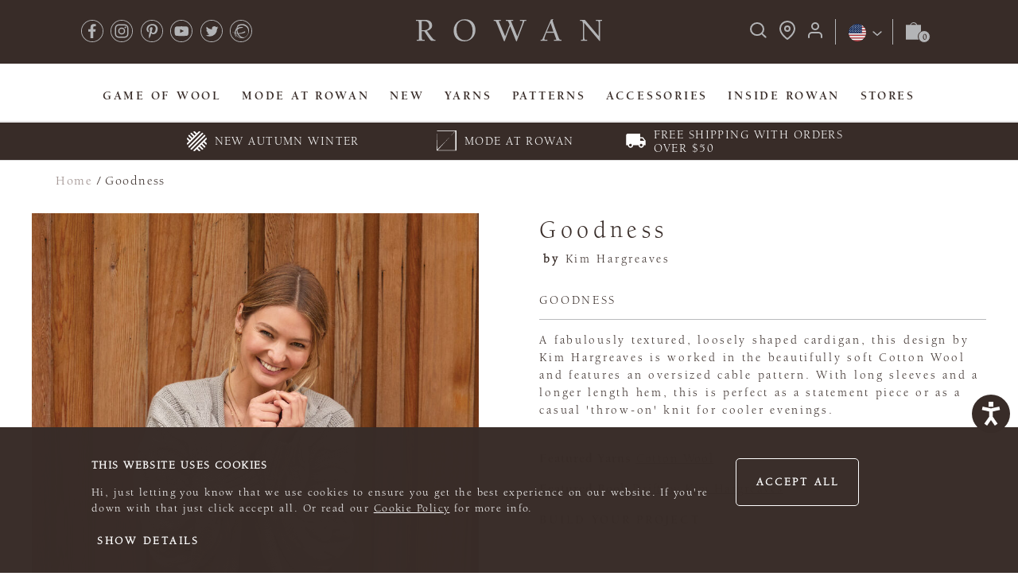

--- FILE ---
content_type: text/html; charset=utf-8
request_url: https://knitrowan.com/en/products/978-1-906487-43-0-goodness
body_size: 35961
content:
<!doctype html>
<html lang="en">
  <head data-hook="inside_head">
    
<meta charset="utf-8">
<title>Goodness Cardigan | Women&#39;s Knitting Pattern | Rowan</title>
<meta content="text/html; charset=UTF-8" http-equiv="Content-Type" />
<meta content="width=device-width, initial-scale=1.0, maximum-scale=1" name="viewport">

    <meta name="description" content="" />
    <meta name="keywords" content="" />
    <meta name="title" content="Hensting Sweater | Women&#39;s Knitting Pattern" />

  <meta property="og:description" content="" />
    <meta property="og:image" content="" />
  <meta property="og:locale" content="en_GB" />
  <meta property="og:site_name" content="Rowan" />
  <meta property="og:title" content="Goodness Cardigan | Women&#39;s Knitting Pattern" />
  <meta property="og:type" content="website" />
  <meta property="og:url" content="https://knitrowan.com/en/products/978-1-906487-43-0-goodness" />

  <link rel="canonical" href="https://knitrowan.com/products/978-1-906487-43-0-goodness">


<link rel="alternate" hreflang="en" href="https://knitrowan.com/en/products/978-1-906487-43-0-goodness" />
<link rel="alternate" hreflang="fr" href="https://knitrowan.com/fr/products/978-1-906487-43-0-goodness" />
<link rel="alternate" hreflang="de" href="https://knitrowan.com/de/products/978-1-906487-43-0-goodness" />

  <link rel="stylesheet" media="all" href="https://d1wtanddiqif0k.cloudfront.net/assets/application-37bca63aeb52cc63c289995e7bef66573bd310cfb79ab31a396efd64becca1af.css" />

<script src="https://d1wtanddiqif0k.cloudfront.net/assets/rowan_application-25217ea169a9dcadabe6e36995233edd9d8ef26d9303ef6de65abbff517d819e.js" media="screen"></script>

<link rel="apple-touch-icon" sizes="180x180" href="/apple-touch-icon.png">
<link rel="icon" type="image/png" sizes="32x32" href="/favicon-32x32.png">
<link rel="icon" type="image/png" sizes="16x16" href="/favicon-16x16.png">
<link rel="manifest" href="/site.webmanifest">
<link rel="mask-icon" href="/safari-pinned-tab.svg" color="#5bbad5">
<meta name="msapplication-TileColor" content="#da532c">

<script type="text/javascript">
  var MTUserId='12e07d34-d10e-4729-a62c-6362a43ae379';
  var MTFontIds = new Array();

  MTFontIds.push("5664085"); // Neue Helvetica® W05 45 Light
  MTFontIds.push("6147951"); // ITC Berkeley Old Style W05 Bold Italic
  MTFontIds.push("6147880"); // ITC Berkeley Old Style W04 Book
  MTFontIds.push("6147887"); // ITC Berkeley Old Style W05 Bold

</script>

<script src="https://d1wtanddiqif0k.cloudfront.net/assets/rowan/mtiFontTrackingCode-5f0f629d347fa2f7fea2f81a8190b95b83664473c534af78a15c4665cf7fc5a7.js" async="async"></script>



<script type="text/javascript" src="//photorankstatics-a.akamaihd.net/81b03e40475846d5883661ff57b34ece/static/frontend/latest/build.min.js"></script>

<!-- Loqate -->
<script>(function(n,t,i,r){var u,f;n[i]=n[i]||{},n[i].initial={accountCode:"WOOLA11112",host:"WOOLA11112.pcapredict.com"},n[i].on=n[i].on||function(){(n[i].onq=n[i].onq||[]).push(arguments)},u=t.createElement("script"),u.async=!0,u.src=r,f=t.getElementsByTagName("script")[0],f.parentNode.insertBefore(u,f)})(window,document,"pca","//WOOLA11112.pcapredict.com/js/sensor.js")</script>

<meta name="csrf-param" content="authenticity_token" />
<meta name="csrf-token" content="hqI4a5wvsgqEi6KCkXR4yH6Y+25FSKWcXfii0r0m4CI/t8bxITjTq45z2Fs4FopkT0Z7Fdmd5NZWVpjxnoEYrg==" />



<link rel="stylesheet" media="screen" href="https://d1wtanddiqif0k.cloudfront.net/assets/application-37bca63aeb52cc63c289995e7bef66573bd310cfb79ab31a396efd64becca1af.css" />
<script src="https://d1wtanddiqif0k.cloudfront.net/assets/application-e3b0c44298fc1c149afbf4c8996fb92427ae41e4649b934ca495991b7852b855.js" type="module"></script>
<script src="https://d1wtanddiqif0k.cloudfront.net/assets/rowan-e9d4f1a8236d12a93f298b5db71a899e693e48c755f8bc3affc386ae7bc12d92.js" media="screen" type="module"></script>
  <script>
    (function(w,d,s,l,i){w[l]=w[l]||[];w[l].push({'gtm.start':
        new Date().getTime(),event:'gtm.js'});var f=d.getElementsByTagName(s)[0],
      j=d.createElement(s),dl=l!='dataLayer'?'&l='+l:'';j.async=true;j.src=
      'https://www.googletagmanager.com/gtm.js?id='+i+dl;f.parentNode.insertBefore(j,f);
    })(window,document,'script','dataLayer',"GTM-5V92W9M");
  </script>


  <script
    type="text/javascript"
    data-cookieconsent="marketing"
    src="//static.klaviyo.com/onsite/js/klaviyo.js?company_id=WknLk2"
  ></script>


  <script type="text/javascript" data-cookieconsent="marketing">
    setTimeout(function() {
      klaviyo.push(["track", "Started Checkout", null]);
    }, 500)
  </script>

  <script type="text/javascript" data-cookieconsent="marketing">
    setTimeout(function() {
      klaviyo.push(["track","Viewed Product",{"ProductName":"Goodness","ProductID":6384,"SKU":"978-1-906487-43-0-00004","Category":"pattern","Categories":["Kim Hargreaves","New by Designer","Kim Hargreaves","Spring Summer","All Digital Patterns","Summer Clearance Sale 2023 Patterns","Summer Clearance Sale 2023 Patterns","Kim Hargreaves"," Summer Clearance Sale 2024 Kim Designs","pattern","Shop Patterns by Craft","Cotton Cables","Cotton Cables","Rowan Spring Summer 2021","Cotton Wool","Cotton Wool","Do Not Disturb","Do Not Disturb","Women","Simple Patterns","Seasonal Sale Shop All","Seasonal Sale Shop All","Knitting Patterns","Black Friday Shop All","Black Friday Shop All","Women","Grey","Grey","Jackets","Women","Knitting","Knit","Simple Patterns","Patterns","All Patterns","All Patterns","Cardigan Patterns","Cardigan Patterns","Summer Sale Shop All","Summer Sale Shop All","All Patterns"],"ImageURL":"https://d1wtanddiqif0k.cloudfront.net/spree/images/attachments/000/006/608/product/GOODNESS_2_Cotton_Wool.jpg?1623674817","URL":"https://knitrowan.com/en/products/978-1-906487-43-0-goodness","Price":0.0,"ItemPrice":null,"ItemValue":null,"CompareAtPrice":null,"Currency":"USD"}]);
    }, 500)
</script>

  <div data-controller="gtm-page-view"></div>

<link rel="stylesheet" href="https://cdn.jsdelivr.net/npm/@algolia/autocomplete-theme-classic" />
<link rel="stylesheet" href="https://cdn.jsdelivr.net/npm/instantsearch.css@7.4.5/themes/reset-min.css" integrity="sha256-QlHlZdbSVxaYkUHxhMFhAj/L3pJiW1LuomSCONXBWms=" crossorigin="anonymous">

  <!-- Accessibility Code for "knitrowan.com" -->
  <script>
    /*

  Want to customize your button? visit our documentation page:

  https://login.equalweb.com/custom-button.taf

  */
    window.interdeal = {
      "sitekey": "9f4159fdda0297f2e2b8d920462d60ae",
      "Position": "right",
      "domains": {
        "js": "https://cdn.equalweb.com/",
        "acc": "https://access.equalweb.com/"
      },
      "Menulang": "EN",
      "btnStyle": {
        "vPosition": [
          "80%",
          "80%"
        ],
        "scale": [
          "0.6",
          "0.5"
        ],
        "color": {
          "main": "#382c28",
          "second": "#ffffff"
        },
        "icon": {
          "outline": false,
          "type": 2,
          "shape": "circle"
        }
      }
    };
    (function(doc, head, body) {
      var coreCall = doc.createElement('script');
      coreCall.src = interdeal.domains.js + 'core/5.0.10/accessibility.js';
      coreCall.defer = true;
      coreCall.integrity = 'sha512-gKQdQe59Hw864B9Pbxo+0aPeJJQdKODsfg0Vwf+zIQcRS7uR+kd3oEX3ClAdDERLQbO5LmliXmzjNjrxkP5wgA==';
      coreCall.crossOrigin = 'anonymous';
      coreCall.setAttribute('data-cfasync', true);
      body ? body.appendChild(coreCall) : head.appendChild(coreCall);
    })(document, document.head, document.body);
  </script>



    <script>
      window.dataLayer = window.dataLayer || [];
    </script>
  </head>
  <body
    class="product-marketing-type-pattern one-col "
    data-hook="body"
    id="product-details"
  >
      <noscript>
    <iframe src="https://www.googletagmanager.com/ns.html?id=GTM-5V92W9M"
            height="0" width="0" style="display:none;visibility:hidden"></iframe>
  </noscript>

    <header class="header" data-hook role="banner">
  <div class="js-sticky-header">
    <div class="blackout-fade algolia-blackout">
    </div>

    

    <div class="mobile-menu">
      
<div class="nav-top-bar mobile">
  <div class="mobile-menu-button">
    <button
      aria-label="Open navigation menu"
      id="mobile-menu"
      class="js- d-md-none nav-top-bar--button"
    >
      <img alt="Open navigation menu" src="https://d1wtanddiqif0k.cloudfront.net/assets/rowan/icons/menu-icon-b5fed00d3ada36ee0df3abc45d77353151ec365e0b4eb852397ac4f6bdd7a10f.svg" />
    </button>
  </div>

  <div class="logo">
    <a href="/">
        <img alt="Rowan" src="https://d1wtanddiqif0k.cloudfront.net/assets/rowan/rowan-header-mobile-logo-0a20d3da9b6f34b4f1d7b2fcb876fc13bdecba2bb8acfbb0a9e1acaf648db902.svg" />
    </a>
  </div>

  <nav class="userMenu">
    <ul class>
        <li class="userMenuSearch headerDropDown">
          <button
            aria-label="Search"
            class="algolia-search-button watg-icon-search nav-top-bar--button"
          >
            <img alt="Search" src="https://d1wtanddiqif0k.cloudfront.net/assets/rowan/icons/search-mobile-f47b46b19410299ee834da0ff18f802bbbd63f19f0935af838d4b8a0712eef74.svg" />
          </button>
        </li>
      <li class="cart-menu-item">
        <a class="js-mini-cart-opener nav-top-bar--button" data-action="click-&gt;mini-cart#open" href="/en/cart">
          <img alt="Shopping Cart" src="https://d1wtanddiqif0k.cloudfront.net/assets/rowan/icons/shopping-bag-8478178c65dd4e4b26cfa083bd8a8daeabcfb2e6262a3378f647795d733b9911.svg" />
</a>      </li>
    </ul>
  </nav>
</div>

<nav class="headerMenu">
    <ul>
    <li class="userMenu--mobile">
        <a href="/en/login">
          <span class="user-login">
            Login
          </span>
        </a>
    </li>



      <li>
        <a class="main-nav-item js-menu-opener t-content-body-uppercase-bold" href="https://knitrowan.com/the-game-of-wool">
          Game Of Wool

</a>
        <nav class="categoryMenu" data-taxon-name="navigation/game-of-wool" hidden>
  <div class="categoryMenu-links">
  </div>
</nav>

      </li>

      <li>
        <a class="main-nav-item js-menu-opener t-content-body-uppercase-bold" href="https://knitrowan.com/mode-at-rowan">
          MODE At Rowan

            <span class="js-opener d-md-none">
            </span>
</a>
        <nav class="categoryMenu" data-taxon-name="navigation/mode-at-rowan-home" hidden>
  <div class="categoryMenu-links">
      <div class="js-categoryMenu-column">
          <div
            class="categoryMenu-section"
            data-section-accordian-opener="false"
            data-section-accordian-permalink="navigation/mode-at-rowan/mode-new"
          >
              <span class="section-title t-heading-mini">
                New
              </span>

            <ol class="categoryMenu-list">


                <ul class="section-group">

                    <li class="categoryMenu-item">
                      <a class="categoryMenu-link" style="" href="/en/mode-at-rowan/mode-new/mode-autumn-winter-2025">
                        New Autumn Winter 2025
</a>                    </li>

                    <li class="categoryMenu-item">
                      <a class="categoryMenu-link" style="" href="/en/products/mode-mohair-soft-yarn">
                        New Mohair Soft
</a>                    </li>

                    <li class="categoryMenu-item">
                      <a class="categoryMenu-link" style="" href="/en/products/mode-colourmix-yarn">
                        New Colourmix
</a>                    </li>
                </ul>
            </ol>
          </div>
      </div>
      <div class="js-categoryMenu-column">
          <div
            class="categoryMenu-section"
            data-section-accordian-opener="false"
            data-section-accordian-permalink="navigation/mode-at-rowan/mode-yarns"
          >
              <span class="section-title t-heading-mini">
                Yarns
              </span>

            <ol class="categoryMenu-list">


                <ul class="section-group">

                    <li class="categoryMenu-item">
                      <a class="categoryMenu-link" style="" href="/en/products/mode-alpaca-cotton-yarn">
                        Alpaca Cotton
</a>                    </li>

                    <li class="categoryMenu-item">
                      <a class="categoryMenu-link" style="" href="/en/products/mode-alpaca-haze-yarn">
                        Alpaca Haze
</a>                    </li>

                    <li class="categoryMenu-item">
                      <a class="categoryMenu-link" style="" href="/en/products/mode-alpaca-wool-yarn">
                        Alpaca Wool
</a>                    </li>

                    <li class="categoryMenu-item">
                      <a class="categoryMenu-link" style="" href="/en/products/mode-chunky-wool-yarn">
                        Chunky Wool
</a>                    </li>

                    <li class="categoryMenu-item">
                      <a class="categoryMenu-link" style="" href="/en/products/mode-colourmix-yarn">
                        Colourmix
</a>                    </li>

                    <li class="categoryMenu-item">
                      <a class="categoryMenu-link" style="" href="/en/products/mode-cotton-dk-yarn">
                        Cotton DK
</a>                    </li>
                </ul>
                <ul class="section-group">

                    <li class="categoryMenu-item">
                      <a class="categoryMenu-link" style="" href="/en/products/mode-merino-soft-yarn">
                        Merino Soft
</a>                    </li>

                    <li class="categoryMenu-item">
                      <a class="categoryMenu-link" style="" href="/en/products/mode-mohair-soft-yarn">
                        Mohair Soft
</a>                    </li>

                    <li class="categoryMenu-item">
                      <a class="categoryMenu-link" style="" href="/en/products/mode-softest-alpaca-yarn">
                        Softest Alpaca
</a>                    </li>

                    <li class="categoryMenu-item">
                      <a class="categoryMenu-link" style="" href="/en/mode-at-rowan/mode-yarns/mode-shop-all-yarn">
                        Shop All Yarns
</a>                    </li>
                </ul>
            </ol>
          </div>
      </div>
      <div class="js-categoryMenu-column">
          <div
            class="categoryMenu-section"
            data-section-accordian-opener="false"
            data-section-accordian-permalink="navigation/mode-at-rowan/mode-patterns"
          >
              <span class="section-title t-heading-mini">
                Patterns
              </span>

            <ol class="categoryMenu-list">


                <ul class="section-group">

                    <li class="categoryMenu-item">
                      <a class="categoryMenu-link" style="" href="/en/mode-at-rowan/mode-patterns/mode-sweaters-patterns">
                        Sweaters
</a>                    </li>

                    <li class="categoryMenu-item">
                      <a class="categoryMenu-link" style="" href="/en/mode-at-rowan/mode-patterns/mode-cardigans-patterns">
                        Cardigans
</a>                    </li>

                    <li class="categoryMenu-item">
                      <a class="categoryMenu-link" style="" href="/en/mode-at-rowan/mode-patterns/mode-tops-patterns">
                        Tops
</a>                    </li>

                    <li class="categoryMenu-item">
                      <a class="categoryMenu-link" style="" href="/en/mode-at-rowan/mode-patterns/mode-scarves-and-shawls-patterns">
                        Scarves &amp; Shawls
</a>                    </li>

                    <li class="categoryMenu-item">
                      <a class="categoryMenu-link" style="" href="/en/mode-at-rowan/mode-patterns/mode-hats-patterns">
                        Hats
</a>                    </li>

                    <li class="categoryMenu-item">
                      <a class="categoryMenu-link" style="" href="/en/mode-at-rowan/mode-patterns/mode-all-patterns">
                        All Patterns
</a>                    </li>
                </ul>
            </ol>
          </div>
      </div>
      <div class="js-categoryMenu-column">
          <div
            class="categoryMenu-section"
            data-section-accordian-opener="false"
            data-section-accordian-permalink="navigation/mode-at-rowan/column-3/about-mode"
          >
              <span class="section-title t-heading-mini">
                About MODE at Rowan
              </span>

            <ol class="categoryMenu-list">


                <ul class="section-group">

                    <li class="categoryMenu-item">
                      <a class="categoryMenu-link" style="" href="/en/mode-at-rowan/about-mode/what-is-mode-at-rowan">
                        What is MODE
</a>                    </li>

                    <li class="categoryMenu-item">
                      <a class="categoryMenu-link" style="" href="/en/mode-at-rowan/about-mode/mode-lookbook">
                        Browse the MODE Lookbook
</a>                    </li>

                    <li class="categoryMenu-item">
                      <a class="categoryMenu-link" style="" href="/en/fitting">
                        Size &amp; Fit Guide
</a>                    </li>
                </ul>
            </ol>
          </div>
      </div>
  </div>
</nav>

      </li>

      <li>
        <a class="main-nav-item js-menu-opener t-content-body-uppercase-bold" href="https://knitrowan.com/en/new/autumn-winter-2025/new-patterns">
          New

            <span class="js-opener d-md-none">
            </span>
</a>
        <nav class="categoryMenu" data-taxon-name="navigation/new" hidden>
  <div class="categoryMenu-links">
      <div class="js-categoryMenu-column">
          <div
            class="categoryMenu-section"
            data-section-accordian-opener="false"
            data-section-accordian-permalink="navigation/new/rowan-kaffe-fassett-collaboration"
          >
              <span class="section-title t-heading-mini">
                Rowan x Kaffe Fassett Collaboration
              </span>

            <ol class="categoryMenu-list">


                <ul class="section-group">

                    <li class="categoryMenu-item">
                      <a class="categoryMenu-link" style="" href="/en/yarns/special-collaboration/kaffe-fassett-palettes">
                        Kaffe Fassett Palette&#39;s
</a>                    </li>

                    <li class="categoryMenu-item">
                      <a class="categoryMenu-link" style="" href="/en/products/kidsilk-haze-kaffe-fassett">
                        Kidsilk Haze by Kaffe Fassett
</a>                    </li>

                    <li class="categoryMenu-item">
                      <a class="categoryMenu-link" style="" href="/en/products/felted-tweed-kaffe-fassett">
                        Felted Tweed by Kaffe Fassett
</a>                    </li>
                </ul>
            </ol>
          </div>
      </div>
      <div class="js-categoryMenu-column">
          <div
            class="categoryMenu-section"
            data-section-accordian-opener="false"
            data-section-accordian-permalink="navigation/new/autumn-winter-2025"
          >
              <span class="section-title t-heading-mini">
                Rowan Autumn Winter 2025
              </span>

            <ol class="categoryMenu-list">


                <ul class="section-group">

                    <li class="categoryMenu-item">
                      <a class="categoryMenu-link" style="" href="/en/new/autumn-winter-2025/new-yarns">
                        New Yarns
</a>                    </li>

                    <li class="categoryMenu-item">
                      <a class="categoryMenu-link" style="" href="/en/new/autumn-winter-2025/new-pattern-books-and-magazines">
                        New Pattern Books &amp; Magazines
</a>                    </li>

                    <li class="categoryMenu-item">
                      <a class="categoryMenu-link" style="" href="/en/new/autumn-winter-2025/new-patterns">
                        New Patterns
</a>                    </li>
                </ul>
            </ol>
          </div>
      </div>
      <div class="js-categoryMenu-column">
          <div
            class="categoryMenu-section"
            data-section-accordian-opener="false"
            data-section-accordian-permalink="navigation/new/column_2/mode-at-rowan"
          >
              <span class="section-title t-heading-mini">
                MODE At Rowan
              </span>

            <ol class="categoryMenu-list">


                <ul class="section-group">

                    <li class="categoryMenu-item">
                      <a class="categoryMenu-link" style="" href="/en/mode-at-rowan/mode-yarns/mode-shop-all-yarn">
                        Yarns
</a>                    </li>

                    <li class="categoryMenu-item">
                      <a class="categoryMenu-link" style="" href="/en/mode-at-rowan/mode-new/mode-autumn-winter-2025">
                        Patterns
</a>                    </li>

                    <li class="categoryMenu-item">
                      <a class="categoryMenu-link" style="" href="/en/mode-at-rowan/about-mode/what-is-mode-at-rowan">
                        About MODE At Rowan
</a>                    </li>
                </ul>
            </ol>
          </div>
      </div>
      <div class="js-categoryMenu-column">
          <div
            class="categoryMenu-section"
            data-section-accordian-opener="false"
            data-section-accordian-permalink="navigation/new/inspiration"
          >
              <span class="section-title t-heading-mini">
                Inspiration
              </span>

            <ol class="categoryMenu-list">


                <ul class="section-group">

                    <li class="categoryMenu-item">
                      <a class="categoryMenu-link" style="" href="/en/new/inspiration/be-inspired">
                        Be Inspired
</a>                    </li>

                    <li class="categoryMenu-item">
                      <a class="categoryMenu-link" style="" href="/en/new/inspiration//knit-your-layered-look">
                        Knit Your Layered Look
</a>                    </li>
                </ul>
            </ol>
          </div>
          <div
            class="categoryMenu-section"
            data-section-accordian-opener="false"
            data-section-accordian-permalink="navigation/new/events-and-community"
          >
              <span class="section-title t-heading-mini">
                Events &amp; Community
              </span>

            <ol class="categoryMenu-list">


                <ul class="section-group">

                    <li class="categoryMenu-item">
                      <a class="categoryMenu-link" style="" href="https://knitrowan.com/juleteppe-knit-along">
                        NEW Juleteppe KAL by ARNE &amp; CARLOS
</a>                    </li>
                </ul>
            </ol>
          </div>
      </div>
      <div class="js-categoryMenu-column">
      </div>
  </div>
</nav>

      </li>

      <li>
        <a class="main-nav-item js-menu-opener t-content-body-uppercase-bold" href="/en/yarns/all-yarns">
          Yarns

            <span class="js-opener d-md-none">
            </span>
</a>
        <nav class="categoryMenu" data-taxon-name="navigation/yarns/all-yarns" hidden>
  <div class="categoryMenu-links">
      <div class="js-categoryMenu-column">
          <div
            class="categoryMenu-section"
            data-section-accordian-opener="false"
            data-section-accordian-permalink="navigation/yarns/all-yarns/new-yarns"
          >
              <span class="section-title t-heading-mini">
                New Yarns
              </span>

            <ol class="categoryMenu-list">


                <ul class="section-group">

                    <li class="categoryMenu-item">
                      <a class="categoryMenu-link" style="" href="/en/products/alpaca-sparkle">
                        Alpaca Sparkle
</a>                    </li>

                    <li class="categoryMenu-item">
                      <a class="categoryMenu-link" style="" href="/en/products/mode-mohair-soft-yarn">
                        MODE Mohair Soft
</a>                    </li>

                    <li class="categoryMenu-item">
                      <a class="categoryMenu-link" style="" href="/en/products/mode-colourmix-yarn">
                        MODE Colourmix
</a>                    </li>
                </ul>
            </ol>
          </div>
      </div>
      <div class="js-categoryMenu-column">
          <div
            class="categoryMenu-section"
            data-section-accordian-opener="false"
            data-section-accordian-permalink="navigation/yarns/all-yarns/our-yarns"
          >
              <span class="section-title t-heading-mini">
                Our Yarns
              </span>

            <ol class="categoryMenu-list">


                <ul class="section-group">

                    <li class="categoryMenu-item">
                      <a class="categoryMenu-link" style="" href="/en/yarns/all-yarns">
                        Rowan Yarns
</a>                    </li>

                    <li class="categoryMenu-item">
                      <a class="categoryMenu-link" style="" href="/en/mode-at-rowan/mode-yarns/mode-shop-all-yarn">
                        MODE At Rowan Yarns
</a>                    </li>

                    <li class="categoryMenu-item">
                      <a class="categoryMenu-link" style="" href="/en/yarns/all-yarns">
                        Shop All Yarns
</a>                    </li>
                </ul>
            </ol>
          </div>
      </div>
      <div class="js-categoryMenu-column">
          <div
            class="categoryMenu-section"
            data-section-accordian-opener="false"
            data-section-accordian-permalink="navigation/yarns/all-yarns/column_4/best-sellers"
          >
              <span class="section-title t-heading-mini">
                Best Sellers
              </span>

            <ol class="categoryMenu-list">


                <ul class="section-group">

                    <li class="categoryMenu-item">
                      <a class="categoryMenu-link" style="" href="https://knitrowan.com/en/products/felted-tweed?taxon_id=875">
                        Felted Tweed
</a>                    </li>

                    <li class="categoryMenu-item">
                      <a class="categoryMenu-link" style="" href="https://knitrowan.com/en/products/kidsilk-haze?taxon_id=875">
                        Kidsilk Haze
</a>                    </li>

                    <li class="categoryMenu-item">
                      <a class="categoryMenu-link" style="" href="https://knitrowan.com/en/products/alpaca-classic?taxon_id=875">
                        Alpaca Classic
</a>                    </li>

                    <li class="categoryMenu-item">
                      <a class="categoryMenu-link" style="" href="https://knitrowan.com/en/products/big-wool?taxon_id=875">
                        Big Wool
</a>                    </li>

                    <li class="categoryMenu-item">
                      <a class="categoryMenu-link" style="" href="https://knitrowan.com/en/products/softyak-dk?taxon_id=875">
                        Softyak DK
</a>                    </li>

                    <li class="categoryMenu-item">
                      <a class="categoryMenu-link" style="" href="https://knitrowan.com/products/alpaca-soft-dk?taxon_id=875">
                        Alpaca Soft DK
</a>                    </li>

                    <li class="categoryMenu-item">
                      <a class="categoryMenu-link" style="" href="/en/yarns/all-yarns">
                        Shop All Yarns
</a>                    </li>
                </ul>
            </ol>
          </div>
      </div>
      <div class="js-categoryMenu-column">
          <div
            class="categoryMenu-section"
            data-section-accordian-opener="false"
            data-section-accordian-permalink="navigation/yarns/shop-yarns-by-fibre"
          >
              <span class="section-title t-heading-mini">
                Shop Yarns by Fibre
              </span>

            <ol class="categoryMenu-list">


                <ul class="section-group">

                    <li class="categoryMenu-item">
                      <a class="categoryMenu-link" style="" href="/en/yarns/shop-yarns-by-fibre/alpaca-yarns">
                        Alpaca Yarns
</a>                    </li>

                    <li class="categoryMenu-item">
                      <a class="categoryMenu-link" style="" href="/en/yarns/shop-yarns-by-fibre/baby-yarns">
                        Baby Yarns
</a>                    </li>

                    <li class="categoryMenu-item">
                      <a class="categoryMenu-link" style="" href="/en/yarns/shop-yarns-by-fibre/cashmere-yarns">
                        Cashmere Yarns
</a>                    </li>

                    <li class="categoryMenu-item">
                      <a class="categoryMenu-link" style="" href="/en/yarns/shop-yarns-by-fibre/cotton-yarns">
                        Cotton Yarns
</a>                    </li>

                    <li class="categoryMenu-item">
                      <a class="categoryMenu-link" style="" href="/en/yarns/shop-yarns-by-fibre/mohair-yarns">
                        Mohair Yarns
</a>                    </li>

                    <li class="categoryMenu-item">
                      <a class="categoryMenu-link" style="" href="/en/yarns/shop-yarns-by-fibre/tweed-yarns">
                        Tweed Yarns
</a>                    </li>
                </ul>
                <ul class="section-group">

                    <li class="categoryMenu-item">
                      <a class="categoryMenu-link" style="" href="/en/yarns/shop-yarns-by-fibre/unique-blend-yarns">
                        Unique Blend Yarns
</a>                    </li>

                    <li class="categoryMenu-item">
                      <a class="categoryMenu-link" style="" href="/en/yarns/shop-yarns-by-fibre/wool-yarns">
                        Wool Yarns
</a>                    </li>

                    <li class="categoryMenu-item">
                      <a class="categoryMenu-link" style="" href="/en/yarns/all-yarns">
                        Shop All Yarns
</a>                    </li>
                </ul>
            </ol>
          </div>
      </div>
      <div class="js-categoryMenu-column">
          <div
            class="categoryMenu-section"
            data-section-accordian-opener="false"
            data-section-accordian-permalink="navigation/yarns/all-yarns/column_6/navigation/yarns/all-yarns/yarn-stories"
          >
              <span class="section-title t-heading-mini">
                Yarn Stories
              </span>

            <ol class="categoryMenu-list">


                <ul class="section-group">

                    <li class="categoryMenu-item">
                      <a class="categoryMenu-link" style="" href="https://knitrowan.com/yarns/yarn-stories/alpaca-yarns">
                        Alpaca Yarns
</a>                    </li>

                    <li class="categoryMenu-item">
                      <a class="categoryMenu-link" style="" href="https://knitrowan.com/yarns/yarn-stories/baby-yarns">
                        Baby Yarns
</a>                    </li>

                    <li class="categoryMenu-item">
                      <a class="categoryMenu-link" style="" href="https://knitrowan.com/yarns/yarn-stories/british-yarns">
                        British Yarns
</a>                    </li>

                    <li class="categoryMenu-item">
                      <a class="categoryMenu-link" style="" href="https://knitrowan.com/yarns/yarn-stories/cashmere-yarns">
                        Cashmere Yarns
</a>                    </li>

                    <li class="categoryMenu-item">
                      <a class="categoryMenu-link" style="" href="https://knitrowan.com/yarns/yarn-stories/cotton-yarns">
                        Cotton Yarns
</a>                    </li>

                    <li class="categoryMenu-item">
                      <a class="categoryMenu-link" style="" href="https://knitrowan.com/yarns/yarn-stories/mohair-yarns">
                        Mohair Yarns
</a>                    </li>
                </ul>
                <ul class="section-group">

                    <li class="categoryMenu-item">
                      <a class="categoryMenu-link" style="" href="https://knitrowan.com/yarns/yarn-stories/tweed-yarns">
                        Tweed Yarns
</a>                    </li>

                    <li class="categoryMenu-item">
                      <a class="categoryMenu-link" style="" href="https://knitrowan.com/yarns/yarn-stories/unique-blend-yarns">
                        Unique Blends
</a>                    </li>

                    <li class="categoryMenu-item">
                      <a class="categoryMenu-link" style="" href="https://knitrowan.com/yarns/yarn-stories/wool-yarns">
                        Wool Yarns
</a>                    </li>

                    <li class="categoryMenu-item">
                      <a class="categoryMenu-link" style="" href="https://knitrowan.com/yarns/yarn-stories/recycled-yarn">
                        Sustainable Yarns
</a>                    </li>

                    <li class="categoryMenu-item">
                      <a class="categoryMenu-link" style="" href="https://knitrowan.com/yarns/yarn-stories">
                        All Yarn Stories
</a>                    </li>
                </ul>
            </ol>
          </div>
      </div>
      <div class="js-categoryMenu-column">
          <div
            class="categoryMenu-section"
            data-section-accordian-opener="false"
            data-section-accordian-permalink="navigation/yarns/all-yarns/column_5/navigation/yarns/all-yarns/column_6//navigation/yarns/all-yarns/special-collaborations"
          >
              <span class="section-title t-heading-mini">
                Special Collaborations
              </span>

            <ol class="categoryMenu-list">


                <ul class="section-group">

                    <li class="categoryMenu-item">
                      <a class="categoryMenu-link" style="" href="/en/yarns/special-collaborations/todd-and-duncan-cashmere">
                        Todd &amp; Duncan Cashmere
</a>                    </li>

                    <li class="categoryMenu-item">
                      <a class="categoryMenu-link" style="" href="/en/yarns/special-collaboration/kaffe-fassett-palettes">
                        Kaffe Fassett Palette&#39;s
</a>                    </li>
                </ul>
            </ol>
          </div>
      </div>
      <div class="js-categoryMenu-column">
      </div>
  </div>
</nav>

      </li>

      <li>
        <a class="main-nav-item js-menu-opener t-content-body-uppercase-bold" href="/en/patterns/shop-patterns-by-project-type/shop-all-patterns">
          Patterns

            <span class="js-opener d-md-none">
            </span>
</a>
        <nav class="categoryMenu" data-taxon-name="navigation/patterns" hidden>
  <div class="categoryMenu-links">
      <div class="js-categoryMenu-column">
          <div
            class="categoryMenu-section"
            data-section-accordian-opener="false"
            data-section-accordian-permalink="navigation/patterns/new"
          >
              <span class="section-title t-heading-mini">
                New
              </span>

            <ol class="categoryMenu-list">


                <ul class="section-group">

                    <li class="categoryMenu-item">
                      <a class="categoryMenu-link" style="" href="/en/new/autumn-winter-2025/new-patterns">
                        Rowan Autumn Winter 2025
</a>                    </li>

                    <li class="categoryMenu-item">
                      <a class="categoryMenu-link" style="" href="/en/mode-at-rowan/mode-new/mode-autumn-winter-2025">
                        Mode At Rowan Autumn Winter 2025
</a>                    </li>

                    <li class="categoryMenu-item">
                      <a class="categoryMenu-link" style="" href="https://knitrowan.com/be-inspired">
                        Be Inspired
</a>                    </li>
                </ul>
            </ol>
          </div>
      </div>
      <div class="js-categoryMenu-column">
          <div
            class="categoryMenu-section"
            data-section-accordian-opener="false"
            data-section-accordian-permalink="navigation/patterns/books-and-magazines"
          >
              <span class="section-title t-heading-mini">
                Pattern Books &amp; Magazines
              </span>

            <ol class="categoryMenu-list">


                <ul class="section-group">

                    <li class="categoryMenu-item">
                      <a class="categoryMenu-link" style="" href="/en/patterns/books-and-magazines/all-pattern-books">
                        All Pattern Books
</a>                    </li>

                    <li class="categoryMenu-item">
                      <a class="categoryMenu-link" style="" href="/en/patterns/books-and-magazines/rowan-magazines">
                        Rowan Magazines
</a>                    </li>

                    <li class="categoryMenu-item">
                      <a class="categoryMenu-link" style="" href="/en/patterns/books-and-magazines/bloom-at-rowan-pattern-books">
                        Bloom At Rowan Pattern Books
</a>                    </li>

                    <li class="categoryMenu-item">
                      <a class="categoryMenu-link" style="" href="https://www.rowanmag.com/">
                        Magazine Subscription
</a>                    </li>
                </ul>
            </ol>
          </div>
      </div>
      <div class="js-categoryMenu-column">
          <div
            class="categoryMenu-section"
            data-section-accordian-opener="false"
            data-section-accordian-permalink="navigation/patterns/shop-patterns-by-project-type"
          >
              <span class="section-title t-heading-mini">
                Shop Patterns by Project Type
              </span>

            <ol class="categoryMenu-list">


                <ul class="section-group">

                    <li class="categoryMenu-item">
                      <a class="categoryMenu-link" style="" href="/en/patterns/shop-patterns-by-project-type/sweater-patterns">
                        Sweater Patterns
</a>                    </li>

                    <li class="categoryMenu-item">
                      <a class="categoryMenu-link" style="" href="/en/patterns/shop-patterns-by-project-type/cardigan-patterns">
                        Cardigan Patterns
</a>                    </li>

                    <li class="categoryMenu-item">
                      <a class="categoryMenu-link" style="" href="/en/patterns/shop-patterns-by-project-type/scarf-and-shawl-patterns">
                        Scarf &amp; Shawl Patterns
</a>                    </li>

                    <li class="categoryMenu-item">
                      <a class="categoryMenu-link" style="" href="/en/patterns/shop-patterns-by-project-type/hat-patterns">
                        Hat Patterns
</a>                    </li>

                    <li class="categoryMenu-item">
                      <a class="categoryMenu-link" style="" href="/en/patterns/shop-patterns-by-project-type/dress-patterns">
                        Dress Patterns
</a>                    </li>

                    <li class="categoryMenu-item">
                      <a class="categoryMenu-link" style="" href="/en/patterns/shop-patterns-by-project-type/sock-patterns">
                        Sock Patterns
</a>                    </li>

                    <li class="categoryMenu-item">
                      <a class="categoryMenu-link" style="" href="/en/patterns/shop-patterns-by-project-type/top-patterns">
                        Top Patterns
</a>                    </li>

                    <li class="categoryMenu-item">
                      <a class="categoryMenu-link" style="" href="/en/patterns/shop-patterns-by-project-type/shop-all-patterns">
                        All Patterns
</a>                    </li>
                </ul>
            </ol>
          </div>
      </div>
      <div class="js-categoryMenu-column">
          <div
            class="categoryMenu-section"
            data-section-accordian-opener="false"
            data-section-accordian-permalink="navigation/patterns/shop-patterns-by-craft"
          >
              <span class="section-title t-heading-mini">
                Shop Patterns by Craft
              </span>

            <ol class="categoryMenu-list">


                <ul class="section-group">

                    <li class="categoryMenu-item">
                      <a class="categoryMenu-link" style="" href="/en/patterns/shop-patterns-by-craft/knitting-patterns">
                        Knitting Patterns
</a>                    </li>

                    <li class="categoryMenu-item">
                      <a class="categoryMenu-link" style="" href="/en/patterns/shop-patterns-by-craft/crochet-patterns">
                        Crochet Patterns
</a>                    </li>
                </ul>
            </ol>
          </div>
          <div
            class="categoryMenu-section"
            data-section-accordian-opener="false"
            data-section-accordian-permalink="navigation/patterns/shop-patterns-by-skill-level"
          >
              <span class="section-title t-heading-mini">
                Shop Patterns by Skill Level
              </span>

            <ol class="categoryMenu-list">


                <ul class="section-group">

                    <li class="categoryMenu-item">
                      <a class="categoryMenu-link" style="" href="/en/patterns/shop-patterns-by-skill-level/beginner-patterns">
                        Beginner Patterns
</a>                    </li>

                    <li class="categoryMenu-item">
                      <a class="categoryMenu-link" style="" href="/en/patterns/shop-patterns-by-skill-level/simple-patterns">
                        Simple Patterns
</a>                    </li>

                    <li class="categoryMenu-item">
                      <a class="categoryMenu-link" style="" href="/en/patterns/shop-patterns-by-skill-level/experienced-patterns">
                        Experienced Patterns
</a>                    </li>

                    <li class="categoryMenu-item">
                      <a class="categoryMenu-link" style="" href="/en/patterns/shop-patterns-by-skill-level/advanced-patterns">
                        Advanced Patterns
</a>                    </li>
                </ul>
            </ol>
          </div>
      </div>
      <div class="js-categoryMenu-column">
      </div>
      <div class="js-categoryMenu-column">
          <div
            class="categoryMenu-section"
            data-section-accordian-opener="false"
            data-section-accordian-permalink="navigation/patterns/digital-patterns-to-download"
          >
              <span class="section-title t-heading-mini">
                Digital Patterns to Download
              </span>

            <ol class="categoryMenu-list">


                <ul class="section-group">

                    <li class="categoryMenu-item">
                      <a class="categoryMenu-link" style="" href="/en/patterns/digital-patterns-to-download/free-digital-patterns">
                        Free Digital Patterns
</a>                    </li>

                    <li class="categoryMenu-item">
                      <a class="categoryMenu-link" style="" href="/en/patterns/digital-patterns-to-download/digital-patterns">
                        Digital Patterns
</a>                    </li>
                </ul>
            </ol>
          </div>
          <div
            class="categoryMenu-section"
            data-section-accordian-opener="false"
            data-section-accordian-permalink="navigation/patterns/guides-and-corrections"
          >
              <span class="section-title t-heading-mini">
                Guides &amp; Corrections
              </span>

            <ol class="categoryMenu-list">


                <ul class="section-group">

                    <li class="categoryMenu-item">
                      <a class="categoryMenu-link" style="" href="/en/fitting">
                        Size &amp; Fit Guide
</a>                    </li>

                    <li class="categoryMenu-item">
                      <a class="categoryMenu-link" style="" href="/en/care">
                        Garment Care
</a>                    </li>

                    <li class="categoryMenu-item">
                      <a class="categoryMenu-link" style="" href="/en/pattern-corrections">
                        Pattern Corrections
</a>                    </li>

                    <li class="categoryMenu-item">
                      <a class="categoryMenu-link" style="" href="/en/general-information">
                        General Information
</a>                    </li>

                    <li class="categoryMenu-item">
                      <a class="categoryMenu-link" style="" href="/en/terminology">
                        International Terminology Glossary
</a>                    </li>
                </ul>
            </ol>
          </div>
      </div>
  </div>
</nav>

      </li>

      <li>
        <a class="main-nav-item js-menu-opener t-content-body-uppercase-bold" href="/en/accessories">
          Accessories

            <span class="js-opener d-md-none">
            </span>
</a>
        <nav class="categoryMenu" data-taxon-name="navigation/accessories" hidden>
  <div class="categoryMenu-links">
      <div class="js-categoryMenu-column">
          <div
            class="categoryMenu-section"
            data-section-accordian-opener="false"
            data-section-accordian-permalink="navigation/accessories/rowan-accessories"
          >
              <span class="section-title t-heading-mini">
                All Accessories
              </span>

            <ol class="categoryMenu-list">


                <ul class="section-group">

                    <li class="categoryMenu-item">
                      <a class="categoryMenu-link" style="" href="/en/accessories">
                        Shop All Accessories
</a>                    </li>
                </ul>
            </ol>
          </div>
      </div>
      <div class="js-categoryMenu-column">
          <div
            class="categoryMenu-section"
            data-section-accordian-opener="false"
            data-section-accordian-permalink="navigation/accessories/rowan-tools"
          >
              <span class="section-title t-heading-mini">
                Knitting and Crochet Tools
              </span>

            <ol class="categoryMenu-list">


                <ul class="section-group">

                    <li class="categoryMenu-item">
                      <a class="categoryMenu-link" style="" href="/en/products/rowan-knitting-needles">
                        Straight Needles
</a>                    </li>

                    <li class="categoryMenu-item">
                      <a class="categoryMenu-link" style="" href="/en/products/rowan-circular-knitting-needles">
                        Circular Needles
</a>                    </li>

                    <li class="categoryMenu-item">
                      <a class="categoryMenu-link" style="" href="https://knitrowan.com/products/rowan-double-pointed-needles">
                        Double Pointed Needles
</a>                    </li>

                    <li class="categoryMenu-item">
                      <a class="categoryMenu-link" style="" href="https://knitrowan.com/products/rowan-crochet-hook">
                        Crochet Hooks
</a>                    </li>
                </ul>
            </ol>
          </div>
      </div>
      <div class="js-categoryMenu-column">
          <div
            class="categoryMenu-section"
            data-section-accordian-opener="false"
            data-section-accordian-permalink="navigation/accessories/knitting-and-crochet-accessories"
          >
              <span class="section-title t-heading-mini">
                Knitting And Crochet Accessories
              </span>

            <ol class="categoryMenu-list">


                <ul class="section-group">

                    <li class="categoryMenu-item">
                      <a class="categoryMenu-link" style="" href="https://knitrowan.com/products/rowan-straight-needle-roll">
                        Straight Needle Roll
</a>                    </li>

                    <li class="categoryMenu-item">
                      <a class="categoryMenu-link" style="" href="https://knitrowan.com/products/rowan-circular-needle-roll">
                        Circular Needle Roll
</a>                    </li>

                    <li class="categoryMenu-item">
                      <a class="categoryMenu-link" style="" href="https://knitrowan.com/products/rowan-crochet-roll">
                        Crochet Hook Roll
</a>                    </li>

                    <li class="categoryMenu-item">
                      <a class="categoryMenu-link" style="" href="https://knitrowan.com/products/rowan-craft-apron">
                        Craft Apron
</a>                    </li>

                    <li class="categoryMenu-item">
                      <a class="categoryMenu-link" style="" href="https://knitrowan.com/products/rowan-notions-pouch">
                        Notions Pouch
</a>                    </li>

                    <li class="categoryMenu-item">
                      <a class="categoryMenu-link" style="" href="/en/products/pompoms">
                        Pompoms
</a>                    </li>
                </ul>
            </ol>
          </div>
      </div>
      <div class="js-categoryMenu-column">
          <div
            class="categoryMenu-section"
            data-section-accordian-opener="false"
            data-section-accordian-permalink="navigation/accessories/project-bags"
          >
              <span class="section-title t-heading-mini">
                Project Bags
              </span>

            <ol class="categoryMenu-list">


                <ul class="section-group">

                    <li class="categoryMenu-item">
                      <a class="categoryMenu-link" style="" href="https://knitrowan.com/products/rowan-project-bag">
                        Project Bag
</a>                    </li>

                    <li class="categoryMenu-item">
                      <a class="categoryMenu-link" style="" href="https://knitrowan.com/products/rowan-felted-knitter-bag">
                        Felted Bag
</a>                    </li>

                    <li class="categoryMenu-item">
                      <a class="categoryMenu-link" style="" href="/en/campaigns/bags-of-style">
                        Make Your Own Bag
</a>                    </li>
                </ul>
            </ol>
          </div>
      </div>
  </div>
</nav>

      </li>

      <li>
        <a class="main-nav-item js-menu-opener t-content-body-uppercase-bold" href="/en/inside-rowan">
          Inside Rowan

            <span class="js-opener d-md-none">
            </span>
</a>
        <nav class="categoryMenu" data-taxon-name="navigation/inside-rowan" hidden>
  <div class="categoryMenu-links">
      <div class="js-categoryMenu-column">
          <div
            class="categoryMenu-section"
            data-section-accordian-opener="false"
            data-section-accordian-permalink="navigation/inside-rowan/our-story"
          >
              <span class="section-title t-heading-mini">
                Our Story
              </span>

            <ol class="categoryMenu-list">


                <ul class="section-group">

                    <li class="categoryMenu-item">
                      <a class="categoryMenu-link" style="" href="/en/inside-rowan/our-story/about-rowan">
                        About Rowan
</a>                    </li>

                    <li class="categoryMenu-item">
                      <a class="categoryMenu-link" style="" href="/en/inside-rowan/our-story/about-mode-at-rowan">
                        About MODE at Rowan
</a>                    </li>

                    <li class="categoryMenu-item">
                      <a class="categoryMenu-link" style="" href="/en/rowan-connect">
                        Rowan Connect
</a>                    </li>

                    <li class="categoryMenu-item">
                      <a class="categoryMenu-link" style="" href="/en/inside-rowan/our-story/our-history-in-covers">
                        Our History in Covers
</a>                    </li>

                    <li class="categoryMenu-item">
                      <a class="categoryMenu-link" style="" href="/en/inside-rowan/our-story/flagship-stores">
                        Flagship Stores
</a>                    </li>
                </ul>
            </ol>
          </div>
      </div>
      <div class="js-categoryMenu-column">
          <div
            class="categoryMenu-section"
            data-section-accordian-opener="false"
            data-section-accordian-permalink="navigation/inside-rowan/our-designers-and-collaborations"
          >
              <span class="section-title t-heading-mini">
                Our Designers &amp; Collaborations
              </span>

            <ol class="categoryMenu-list">


                <ul class="section-group">

                    <li class="categoryMenu-item">
                      <a class="categoryMenu-link" style="" href="/en/designers/kaffe-fassett">
                        Kaffe Fassett
</a>                    </li>

                    <li class="categoryMenu-item">
                      <a class="categoryMenu-link" style="" href="/en/designers/martin-storey">
                        Martin Storey
</a>                    </li>

                    <li class="categoryMenu-item">
                      <a class="categoryMenu-link" style="" href="/en/designers/lisa-richardson">
                        Lisa Richardson
</a>                    </li>

                    <li class="categoryMenu-item">
                      <a class="categoryMenu-link" style="" href="/en/designers/georgia-farrell">
                        Georgia Farrell
</a>                    </li>

                    <li class="categoryMenu-item">
                      <a class="categoryMenu-link" style="" href="/en/inside-rowan/our-designers-and-collaborations/all-designers">
                        All Designers
</a>                    </li>
                </ul>
            </ol>
          </div>
      </div>
      <div class="js-categoryMenu-column">
          <div
            class="categoryMenu-section"
            data-section-accordian-opener="false"
            data-section-accordian-permalink="navigation/inside-rowan/learning-and-events"
          >
              <span class="section-title t-heading-mini">
                Learning &amp; Events
              </span>

            <ol class="categoryMenu-list">


                <ul class="section-group">

                    <li class="categoryMenu-item">
                      <a class="categoryMenu-link" style="" href="https://knitrowan.com/en/rhythmic-knit-along">
                        Knit Along
</a>                    </li>

                    <li class="categoryMenu-item">
                      <a class="categoryMenu-link" style="" href="/en/inside-rowan/learning-and-events/rowan-connect-virtual-events">
                        Rowan Connect  Virtual Courses
</a>                    </li>

                    <li class="categoryMenu-item">
                      <a class="categoryMenu-link" style="" href="/en/inside-rowan/learning-and-events/rowan-connect-events">
                        Rowan Connect Events
</a>                    </li>
                </ul>
            </ol>
          </div>
      </div>
      <div class="js-categoryMenu-column">
          <div
            class="categoryMenu-section"
            data-section-accordian-opener="false"
            data-section-accordian-permalink="navigation/inside-rowan/new-node/our-newsletters"
          >

            <ol class="categoryMenu-list">
                <li class="categoryMenu-item">
                  <a class="categoryMenu-link without-children" href="/en/inside-rowan/our-newsletters">
                    <span class="t-heading-mini section-link">
                      Our Newsletters
                    </span>
</a>                </li>


            </ol>
          </div>
          <div
            class="categoryMenu-section"
            data-section-accordian-opener="false"
            data-section-accordian-permalink="navigation/inside-rowan/new-node/blog"
          >

            <ol class="categoryMenu-list">
                <li class="categoryMenu-item">
                  <a class="categoryMenu-link without-children" href="/en/blog">
                    <span class="t-heading-mini section-link">
                      Blog
                    </span>
</a>                </li>


            </ol>
          </div>
      </div>
  </div>
</nav>

      </li>

      <li>
        <a class="main-nav-item js-menu-opener t-content-body-uppercase-bold" href="/en/store-finder">
          Stores

</a>
        <nav class="categoryMenu" data-taxon-name="navigation/stores" hidden>
  <div class="categoryMenu-links">
  </div>
</nav>

      </li>

    <li class="userMenu--mobile store-locator">
      <svg xmlns="http://www.w3.org/2000/svg" width="20" height="24" viewBox="0 0 20 24" aria-hidden="true"><path id="Path_505" data-name="Path 505" d="M21,10c0,7-9,13-9,13S3,17,3,10a9,9,0,1,1,18,0Z" transform="translate(-2)" fill="none" stroke="#b3b4b6" stroke-linecap="round" stroke-linejoin="round" stroke-width="2"></path><circle id="Ellipse_65" data-name="Ellipse 65" cx="3" cy="3" r="3" transform="translate(7 7)" fill="none" stroke="#b3b4b6" stroke-linecap="round" stroke-linejoin="round" stroke-width="2"></circle></svg>

      <a href="/store-finder">
        Find a Store
      </a>
    </li>

  <li class="country-select-menu">
  
<div class="country-select-menu-locale mobile">
  <form id="mobile-locale-select" class="js-locale-select" action="/en/locale/set" accept-charset="UTF-8" method="post"><input name="utf8" type="hidden" value="&#x2713;" autocomplete="off" /><input type="hidden" name="authenticity_token" value="Lzz9fjtpbLK2stsdq78Sl3sN6ES50sENDGydqZAH5ZKGn8v7uFN6CxOAfsNgGiZPfeBHWKbxZ/cKx56zyLj2vw==" autocomplete="off" />
    <label for="mobile-switch-to-locale" class="label t-small t-uppercase">
      Language
    </label>

    <div class="rowan-select">
      <select name="switch_to_locale" id="mobile-switch-to-locale" class="locale-selector select"><option value="de">deutsch</option>
<option selected="selected" value="en">English</option>
<option value="fr">Français</option></select>
    </div>
</form></div>

  
<div class="country-select-menu-location mobile">
  <form id="mobile-shipping-select" class="js-shipping-select" action="/en/shipping_location" accept-charset="UTF-8" method="post"><input name="utf8" type="hidden" value="&#x2713;" autocomplete="off" /><input type="hidden" name="_method" value="patch" autocomplete="off" /><input type="hidden" name="authenticity_token" value="AmpxGS5ZvT/4YCVgwFKqdS4hJZCThQAWaLjmNGThZF9CgISWbOlLZ3bLW3UeKAw7Q0ZKNseZrQlmM18AysLAZQ==" autocomplete="off" />
    <label for="country-iso-mobile" class="label t-small t-uppercase">
      Shipping to
    </label>

    <input type="hidden" name="current_path" id="current_path" value="/en/products/978-1-906487-43-0-goodness" autocomplete="off" />

    <div class="rowan-select">
      <select name="country_iso" id="country-iso-mobile" class="country-selector select"><option value="GB">United Kingdom (£ GBP)</option>
<option selected="selected" value="US">United States ($ USD)</option>
<option value="CA">Canada ($ USD)</option>
<option value="AU">Australia (£ GBP)</option>
<option value="FR">France (€ EUR)</option>
<option value="DE">Germany (€ EUR)</option>
<option value="KR">South Korea (£ GBP)</option>
<option disabled="disabled" value=""></option>
<option value="AF">Afghanistan (£ GBP)</option>
<option value="AL">Albania (£ GBP)</option>
<option value="DZ">Algeria (£ GBP)</option>
<option value="AS">American Samoa (£ GBP)</option>
<option value="AD">Andorra (€ EUR)</option>
<option value="AO">Angola (£ GBP)</option>
<option value="AI">Anguilla (£ GBP)</option>
<option value="AQ">Antarctica (£ GBP)</option>
<option value="AG">Antigua and Barbuda (£ GBP)</option>
<option value="AR">Argentina (£ GBP)</option>
<option value="AM">Armenia (£ GBP)</option>
<option value="AW">Aruba (£ GBP)</option>
<option value="AT">Austria (€ EUR)</option>
<option value="AZ">Azerbaijan (£ GBP)</option>
<option value="BS">Bahamas (£ GBP)</option>
<option value="BH">Bahrain (£ GBP)</option>
<option value="BD">Bangladesh (£ GBP)</option>
<option value="BB">Barbados (£ GBP)</option>
<option value="BY">Belarus (£ GBP)</option>
<option value="BE">Belgium (€ EUR)</option>
<option value="BZ">Belize (£ GBP)</option>
<option value="BJ">Benin (£ GBP)</option>
<option value="BM">Bermuda (£ GBP)</option>
<option value="BT">Bhutan (£ GBP)</option>
<option value="BO">Bolivia, Plurinational State of (£ GBP)</option>
<option value="BQ">Bonaire, Sint Eustatius and Saba (£ GBP)</option>
<option value="BA">Bosnia and Herzegovina (£ GBP)</option>
<option value="BW">Botswana (£ GBP)</option>
<option value="BV">Bouvet Island (£ GBP)</option>
<option value="IO">British Indian Ocean Territory (£ GBP)</option>
<option value="BN">Brunei Darussalam (£ GBP)</option>
<option value="BG">Bulgaria (£ GBP)</option>
<option value="BF">Burkina Faso (£ GBP)</option>
<option value="BI">Burundi (£ GBP)</option>
<option value="CV">Cabo Verde (£ GBP)</option>
<option value="KH">Cambodia (£ GBP)</option>
<option value="CM">Cameroon (£ GBP)</option>
<option value="KY">Cayman Islands (£ GBP)</option>
<option value="CF">Central African Republic (£ GBP)</option>
<option value="TD">Chad (£ GBP)</option>
<option value="CL">Chile (£ GBP)</option>
<option value="CN">China (£ GBP)</option>
<option value="CX">Christmas Island (£ GBP)</option>
<option value="CC">Cocos (Keeling) Islands (£ GBP)</option>
<option value="CO">Colombia (£ GBP)</option>
<option value="KM">Comoros (£ GBP)</option>
<option value="CG">Congo (£ GBP)</option>
<option value="CD">Congo, The Democratic Republic of the (£ GBP)</option>
<option value="CK">Cook Islands (£ GBP)</option>
<option value="CR">Costa Rica (£ GBP)</option>
<option value="HR">Croatia (£ GBP)</option>
<option value="CU">Cuba (£ GBP)</option>
<option value="CW">Curaçao (£ GBP)</option>
<option value="CY">Cyprus (€ EUR)</option>
<option value="CZ">Czechia (£ GBP)</option>
<option value="CI">Côte d&#39;Ivoire (£ GBP)</option>
<option value="DK">Denmark (£ GBP)</option>
<option value="DJ">Djibouti (£ GBP)</option>
<option value="DM">Dominica (£ GBP)</option>
<option value="DO">Dominican Republic (£ GBP)</option>
<option value="EC">Ecuador (£ GBP)</option>
<option value="EG">Egypt (£ GBP)</option>
<option value="SV">El Salvador (£ GBP)</option>
<option value="GQ">Equatorial Guinea (£ GBP)</option>
<option value="ER">Eritrea (£ GBP)</option>
<option value="EE">Estonia (€ EUR)</option>
<option value="SZ">Eswatini (£ GBP)</option>
<option value="ET">Ethiopia (£ GBP)</option>
<option value="FK">Falkland Islands (Malvinas) (£ GBP)</option>
<option value="FO">Faroe Islands (£ GBP)</option>
<option value="FJ">Fiji (£ GBP)</option>
<option value="FI">Finland (€ EUR)</option>
<option value="GF">French Guiana (£ GBP)</option>
<option value="PF">French Polynesia (£ GBP)</option>
<option value="TF">French Southern Territories (£ GBP)</option>
<option value="GA">Gabon (£ GBP)</option>
<option value="GM">Gambia (£ GBP)</option>
<option value="GE">Georgia (£ GBP)</option>
<option value="GH">Ghana (£ GBP)</option>
<option value="GI">Gibraltar (£ GBP)</option>
<option value="GR">Greece (€ EUR)</option>
<option value="GL">Greenland (£ GBP)</option>
<option value="GD">Grenada (£ GBP)</option>
<option value="GP">Guadeloupe (£ GBP)</option>
<option value="GU">Guam (£ GBP)</option>
<option value="GT">Guatemala (£ GBP)</option>
<option value="GN">Guinea (£ GBP)</option>
<option value="GW">Guinea-Bissau (£ GBP)</option>
<option value="GY">Guyana (£ GBP)</option>
<option value="HT">Haiti (£ GBP)</option>
<option value="HM">Heard Island and McDonald Islands (£ GBP)</option>
<option value="VA">Holy See (Vatican City State) (£ GBP)</option>
<option value="HN">Honduras (£ GBP)</option>
<option value="HK">Hong Kong (£ GBP)</option>
<option value="HU">Hungary (£ GBP)</option>
<option value="IS">Iceland (£ GBP)</option>
<option value="ID">Indonesia (£ GBP)</option>
<option value="IR">Iran, Islamic Republic of (£ GBP)</option>
<option value="IQ">Iraq (£ GBP)</option>
<option value="IE">Ireland (€ EUR)</option>
<option value="IL">Israel (£ GBP)</option>
<option value="IT">Italy (€ EUR)</option>
<option value="JM">Jamaica (£ GBP)</option>
<option value="JP">Japan (£ GBP)</option>
<option value="JO">Jordan (£ GBP)</option>
<option value="KZ">Kazakhstan (£ GBP)</option>
<option value="KE">Kenya (£ GBP)</option>
<option value="KI">Kiribati (£ GBP)</option>
<option value="KW">Kuwait (£ GBP)</option>
<option value="KG">Kyrgyzstan (£ GBP)</option>
<option value="LA">Lao People&#39;s Democratic Republic (£ GBP)</option>
<option value="LV">Latvia (€ EUR)</option>
<option value="LB">Lebanon (£ GBP)</option>
<option value="LS">Lesotho (£ GBP)</option>
<option value="LR">Liberia (£ GBP)</option>
<option value="LY">Libya (£ GBP)</option>
<option value="LI">Liechtenstein (£ GBP)</option>
<option value="LT">Lithuania (£ GBP)</option>
<option value="LU">Luxembourg (€ EUR)</option>
<option value="MO">Macao (£ GBP)</option>
<option value="MG">Madagascar (£ GBP)</option>
<option value="MW">Malawi (£ GBP)</option>
<option value="MY">Malaysia (£ GBP)</option>
<option value="MV">Maldives (£ GBP)</option>
<option value="ML">Mali (£ GBP)</option>
<option value="MT">Malta (€ EUR)</option>
<option value="MH">Marshall Islands (£ GBP)</option>
<option value="MQ">Martinique (£ GBP)</option>
<option value="MR">Mauritania (£ GBP)</option>
<option value="MU">Mauritius (£ GBP)</option>
<option value="YT">Mayotte (£ GBP)</option>
<option value="MX">Mexico (£ GBP)</option>
<option value="FM">Micronesia, Federated States of (£ GBP)</option>
<option value="MD">Moldova, Republic of (£ GBP)</option>
<option value="MC">Monaco (€ EUR)</option>
<option value="MN">Mongolia (£ GBP)</option>
<option value="ME">Montenegro (€ EUR)</option>
<option value="MS">Montserrat (£ GBP)</option>
<option value="MA">Morocco (£ GBP)</option>
<option value="MZ">Mozambique (£ GBP)</option>
<option value="MM">Myanmar (£ GBP)</option>
<option value="NA">Namibia (£ GBP)</option>
<option value="NR">Nauru (£ GBP)</option>
<option value="NP">Nepal (£ GBP)</option>
<option value="NL">Netherlands (€ EUR)</option>
<option value="NC">New Caledonia (£ GBP)</option>
<option value="NZ">New Zealand (£ GBP)</option>
<option value="NI">Nicaragua (£ GBP)</option>
<option value="NE">Niger (£ GBP)</option>
<option value="NG">Nigeria (£ GBP)</option>
<option value="NU">Niue (£ GBP)</option>
<option value="NF">Norfolk Island (£ GBP)</option>
<option value="MK">North Macedonia (£ GBP)</option>
<option value="MP">Northern Mariana Islands (£ GBP)</option>
<option value="NO">Norway (£ GBP)</option>
<option value="OM">Oman (£ GBP)</option>
<option value="PK">Pakistan (£ GBP)</option>
<option value="PW">Palau (£ GBP)</option>
<option value="PS">Palestine, State of (£ GBP)</option>
<option value="PA">Panama (£ GBP)</option>
<option value="PG">Papua New Guinea (£ GBP)</option>
<option value="PY">Paraguay (£ GBP)</option>
<option value="PE">Peru (£ GBP)</option>
<option value="PH">Philippines (£ GBP)</option>
<option value="PN">Pitcairn (£ GBP)</option>
<option value="PL">Poland (£ GBP)</option>
<option value="PT">Portugal (€ EUR)</option>
<option value="PR">Puerto Rico (£ GBP)</option>
<option value="QA">Qatar (£ GBP)</option>
<option value="RO">Romania (€ EUR)</option>
<option value="RW">Rwanda (£ GBP)</option>
<option value="RE">Réunion (£ GBP)</option>
<option value="BL">Saint Barthélemy (£ GBP)</option>
<option value="SH">Saint Helena, Ascension and Tristan da Cunha (£ GBP)</option>
<option value="KN">Saint Kitts and Nevis (£ GBP)</option>
<option value="LC">Saint Lucia (£ GBP)</option>
<option value="MF">Saint Martin (French part) (£ GBP)</option>
<option value="PM">Saint Pierre and Miquelon (£ GBP)</option>
<option value="VC">Saint Vincent and the Grenadines (£ GBP)</option>
<option value="WS">Samoa (£ GBP)</option>
<option value="SM">San Marino (€ EUR)</option>
<option value="ST">Sao Tome and Principe (£ GBP)</option>
<option value="SA">Saudi Arabia (£ GBP)</option>
<option value="SN">Senegal (£ GBP)</option>
<option value="RS">Serbia (£ GBP)</option>
<option value="SC">Seychelles (£ GBP)</option>
<option value="SL">Sierra Leone (£ GBP)</option>
<option value="SG">Singapore (£ GBP)</option>
<option value="SX">Sint Maarten (Dutch part) (£ GBP)</option>
<option value="SK">Slovakia (€ EUR)</option>
<option value="SI">Slovenia (€ EUR)</option>
<option value="SB">Solomon Islands (£ GBP)</option>
<option value="SO">Somalia (£ GBP)</option>
<option value="ZA">South Africa (£ GBP)</option>
<option value="GS">South Georgia and the South Sandwich Islands (£ GBP)</option>
<option value="SS">South Sudan (£ GBP)</option>
<option value="ES">Spain (€ EUR)</option>
<option value="LK">Sri Lanka (£ GBP)</option>
<option value="SD">Sudan (£ GBP)</option>
<option value="SR">Suriname (£ GBP)</option>
<option value="SJ">Svalbard and Jan Mayen (£ GBP)</option>
<option value="SE">Sweden (€ EUR)</option>
<option value="CH">Switzerland (£ GBP)</option>
<option value="SY">Syrian Arab Republic (£ GBP)</option>
<option value="TW">Taiwan (£ GBP)</option>
<option value="TJ">Tajikistan (£ GBP)</option>
<option value="TZ">Tanzania, United Republic of (£ GBP)</option>
<option value="TH">Thailand (£ GBP)</option>
<option value="TL">Timor-Leste (£ GBP)</option>
<option value="TG">Togo (£ GBP)</option>
<option value="TK">Tokelau (£ GBP)</option>
<option value="TO">Tonga (£ GBP)</option>
<option value="TT">Trinidad and Tobago (£ GBP)</option>
<option value="TN">Tunisia (£ GBP)</option>
<option value="TR">Turkey (£ GBP)</option>
<option value="TM">Turkmenistan (£ GBP)</option>
<option value="TC">Turks and Caicos Islands (£ GBP)</option>
<option value="TV">Tuvalu (£ GBP)</option>
<option value="UG">Uganda (£ GBP)</option>
<option value="UA">Ukraine (£ GBP)</option>
<option value="AE">United Arab Emirates (£ GBP)</option>
<option value="UM">United States Minor Outlying Islands (£ GBP)</option>
<option value="UY">Uruguay (£ GBP)</option>
<option value="UZ">Uzbekistan (£ GBP)</option>
<option value="VU">Vanuatu (£ GBP)</option>
<option value="VE">Venezuela, Bolivarian Republic of (£ GBP)</option>
<option value="VN">Vietnam (£ GBP)</option>
<option value="VG">Virgin Islands, British (£ GBP)</option>
<option value="VI">Virgin Islands, U.S. (£ GBP)</option>
<option value="WF">Wallis and Futuna (£ GBP)</option>
<option value="EH">Western Sahara (£ GBP)</option>
<option value="YE">Yemen (£ GBP)</option>
<option value="ZM">Zambia (£ GBP)</option>
<option value="ZW">Zimbabwe (£ GBP)</option>
<option value="AX">Åland Islands (£ GBP)</option></select>
    </div>
</form></div>

</li>

</ul>

</nav>

    </div>

    <div class="desktop-menu">
      <div class="nav-top-bar desktop">
  <nav class="social-icons">
  <ul class="social-links">
      <li aria-label="Facebook">
        <a class="social-link" href="https://www.facebook.com/pages/Rowan-Yarns/114826272423" target="_blank">
          <svg xmlns="http://www.w3.org/2000/svg" width="36" height="36" viewBox="0 0 36 36"><g data-name="Group 1944"><g data-name="Group 42"><path data-name="Path 54" d="M18.001 35.436V36a18 18 0 10-18-18 18 18 0 0018 18v-1.129a16.817 16.817 0 01-11.928-4.942 16.812 16.812 0 01-4.942-11.93A16.81 16.81 0 016.073 6.071a16.871 16.871 0 0123.857 0 16.818 16.818 0 014.939 11.928 16.819 16.819 0 01-4.94 11.93 16.821 16.821 0 01-11.928 4.942z" fill="#b3b4b6"></path></g><g data-name="Group 43"><path data-name="Path 55" d="M20.515 6.609c-3.168 0-5.337 1.9-5.337 5.387v3.005h-3.574v4.077h3.574v10.459h4.285V19.078h3.561l.546-4.077h-4.107v-2.606c0-1.17.322-1.984 2.046-1.984h2.2V6.774a27.936 27.936 0 00-3.194-.165" fill="#b3b4b6"></path></g></g></svg>

        </a>
      </li>
      <li aria-label="Instagram">
        <a class="social-link" href="https://www.instagram.com/rowanyarns" target="_blank">
          <svg xmlns="http://www.w3.org/2000/svg" width="36" height="36" viewBox="0 0 36 36">
  <g id="Group_1950" data-name="Group 1950" transform="translate(-144 -592)">
    <g id="Group_51" data-name="Group 51" transform="translate(144 592)">
      <path id="Path_63" data-name="Path 63" d="M10.122,19.928v.564a18,18,0,1,0-18-18,18,18,0,0,0,18,18V19.363A16.817,16.817,0,0,1-1.806,14.421,16.812,16.812,0,0,1-6.748,2.491,16.81,16.81,0,0,1-1.806-9.437a16.871,16.871,0,0,1,23.857,0A16.818,16.818,0,0,1,26.99,2.491a16.819,16.819,0,0,1-4.94,11.93,16.821,16.821,0,0,1-11.928,4.942Z" transform="translate(7.879 15.508)" fill="#b3b4b6"></path>
    </g>
    <g id="Group_52" data-name="Group 52" transform="translate(150.608 599.855)">
      <path id="Path_64" data-name="Path 64" d="M6,8A3.667,3.667,0,1,1,9.671,4.337,3.675,3.675,0,0,1,6,8M6-1.3a5.642,5.642,0,1,0,5.642,5.642A5.636,5.636,0,0,0,6-1.3M11.875-2.85a1.313,1.313,0,0,0-1.316,1.316A1.315,1.315,0,0,0,11.875-.215a1.315,1.315,0,0,0,1.319-1.319A1.313,1.313,0,0,0,11.875-2.85M6-4.686c.5,0,1.178-.011,1.917-.011a15.371,15.371,0,0,1,4.57.456,3.542,3.542,0,0,1,1.261.832,3.547,3.547,0,0,1,.83,1.259c.575,1.446.445,4.883.445,6.487s.13,5.041-.445,6.487a3.736,3.736,0,0,1-2.091,2.091,15.368,15.368,0,0,1-4.581.458c-.735,0-1.409-.011-1.906-.011s-1.171.011-1.906.011a15.368,15.368,0,0,1-4.581-.458,3.507,3.507,0,0,1-1.261-.83,3.5,3.5,0,0,1-.83-1.261c-.572-1.446-.445-4.883-.445-6.487S-3.148-.7-2.575-2.15a3.547,3.547,0,0,1,.83-1.259A3.542,3.542,0,0,1-.484-4.242,15.371,15.371,0,0,1,4.086-4.7c.74,0,1.418.011,1.917.011m.909-1.977H5.094c-1.211,0-2.415.007-3.63.077a6.549,6.549,0,0,0-4.612,1.77A6.554,6.554,0,0,0-4.922-.2C-5.008,1.315-5,2.82-5,4.337s-.011,3.022.075,4.539A6.552,6.552,0,0,0-3.148,13.49a6.553,6.553,0,0,0,4.612,1.774c1.132.066,2.254.073,3.381.073H7.162c1.127,0,2.252-.007,3.384-.073a6.557,6.557,0,0,0,4.612-1.774,6.552,6.552,0,0,0,1.774-4.614c.086-1.517.07-3.02.07-4.539s.015-3.022-.07-4.541a6.554,6.554,0,0,0-1.774-4.612,6.553,6.553,0,0,0-4.612-1.77c-1.215-.07-2.419-.077-3.632-.077" transform="translate(5.389 5.806)" fill="#b3b4b6"></path>
    </g>
  </g>
</svg>

        </a>
      </li>
      <li aria-label="Pinterest">
        <a class="social-link" href="https://pinterest.com/rowanyarns/" target="_blank">
          <svg xmlns="http://www.w3.org/2000/svg" width="36" height="36" viewBox="0 0 36 36"><g data-name="Group 1946"><g data-name="Group 49"><path data-name="Path 61" d="M18.938 6.607c-4.792 0-9.527 3.141-9.527 8.227 0 1.805.728 4.437 2.732 5.031l.238.041c.462 0 .728-1.269.728-1.627 0-.427-1.108-1.337-1.108-3.115a6.264 6.264 0 016.559-6.311c3.182 0 5.535 1.778 5.535 5.043 0 2.441-1 7.016-4.217 7.016a2.06 2.06 0 01-2.16-2.012c0-1.737 1.234-3.418 1.234-5.21a1.788 1.788 0 00-1.808-1.972c-1.6 0-2.578 1.764-2.578 3.157a5.323 5.323 0 00.448 2.332c-.644 2.727-1.962 6.79-1.962 9.6 0 .869.126 1.723.21 2.592l.126.138.2-.069c2.356-3.171 2.27-3.79 3.336-7.938a3.81 3.81 0 003.238 1.654c4.959 0 7.189-4.753 7.189-9.039-.004-4.562-4.014-7.538-8.413-7.538" fill="#b3b4b6"></path></g><g data-name="Group 50"><path data-name="Path 62" d="M18 35.436V36A18 18 0 100 18a18 18 0 0018 18v-1.129a16.823 16.823 0 01-11.929-4.942 16.819 16.819 0 01-4.94-11.93 16.817 16.817 0 014.94-11.928 16.873 16.873 0 0123.858 0 16.817 16.817 0 014.94 11.928 16.819 16.819 0 01-4.94 11.93A16.822 16.822 0 0118 34.871z" fill="#b3b4b6"></path></g></g></svg>

        </a>
      </li>
      <li aria-label="Youtube">
        <a class="social-link" href="https://www.youtube.com/user/rowanyarns" target="_blank">
          <svg xmlns="http://www.w3.org/2000/svg" width="36" height="36" viewBox="0 0 36 36"><g data-name="Group 1947"><g data-name="Group 44"><path data-name="Path 56" d="M16.056 21.073v-6.2l6.072 3.12zm2.321-10.634c-4.726 0-7.863.22-7.863.22a3.221 3.221 0 00-2.258.938 3.844 3.844 0 00-.894 2.196 29.261 29.261 0 00-.222 3.58v1.674a29.261 29.261 0 00.222 3.576 3.9 3.9 0 00.891 2.2 3.834 3.834 0 002.484.938s1.791.172 7.637.223c4.728 0 7.863-.234 7.863-.234a3.234 3.234 0 002.256-.927 3.9 3.9 0 00.891-2.2 29.538 29.538 0 00.226-3.577v-1.673a29.538 29.538 0 00-.226-3.577 3.844 3.844 0 00-.891-2.2 3.206 3.206 0 00-2.256-.938s-3.135-.22-7.863-.22" fill="#b3b4b6"></path></g><g data-name="Group 47"><path data-name="Path 59" d="M18 35.436V36A18 18 0 100 18a18 18 0 0018 18v-1.129a16.823 16.823 0 01-11.929-4.942 16.819 16.819 0 01-4.94-11.93 16.817 16.817 0 014.94-11.928 16.873 16.873 0 0123.858 0 16.817 16.817 0 014.94 11.928 16.819 16.819 0 01-4.94 11.93A16.822 16.822 0 0118 34.871z" fill="#b3b4b6"></path></g></g></svg>

        </a>
      </li>
      <li aria-label="Twitter">
        <a class="social-link" href="https://twitter.com/rowanyarns" target="_blank">
          <svg xmlns="http://www.w3.org/2000/svg" width="36" height="36" viewBox="0 0 36 36"><g data-name="Group 1951"><g data-name="Group 53"><g data-name="Group 1948"><path data-name="Path 65" d="M35.442 18h-.558a16.831 16.831 0 01-4.944 11.94A16.831 16.831 0 0118 34.884 16.831 16.831 0 016.06 29.94a16.889 16.889 0 010-23.876A16.831 16.831 0 0118 1.116a16.831 16.831 0 0111.94 4.948 16.831 16.831 0 014.944 11.94H36a18 18 0 10-18 18 18 18 0 0018-18z" fill="#b3b4b6"></path></g></g><g data-name="Group 54"><path data-name="Path 66" d="M29.017 12.274a8.494 8.494 0 01-2.4.649 4.15 4.15 0 001.838-2.278 8.495 8.495 0 01-2.662 1 4.212 4.212 0 00-3.056-1.3 4.155 4.155 0 00-4.182 4.117 4.035 4.035 0 00.107.938 11.961 11.961 0 01-8.637-4.303 4.04 4.04 0 00-.57 2.071 4.1 4.1 0 001.864 3.428 4.191 4.191 0 01-1.894-.512v.053a4.136 4.136 0 003.357 4.033 4.238 4.238 0 01-1.1.147 4.431 4.431 0 01-.786-.073 4.184 4.184 0 003.908 2.86 8.5 8.5 0 01-5.2 1.762 8.94 8.94 0 01-1-.057 11.983 11.983 0 006.42 1.851 11.732 11.732 0 0011.915-11.721l-.009-.532a8.469 8.469 0 002.087-2.133" fill="#b3b4b6"></path></g></g></svg>

        </a>
      </li>
      <li aria-label="Ravelry">
        <a class="social-link" href="https://www.ravelry.com/yarns/brands/rowan" target="_blank">
          <svg xmlns="http://www.w3.org/2000/svg" width="36" height="36" viewBox="0 0 36 36"><g data-name="Group 1949"><g data-name="Group 46"><path data-name="Path 58" d="M18.049 28.808a10.2 10.2 0 01-8.155-6.995c.781.163 1.8.4 2.279.473 1.446 4 5.734 6.472 5.734 6.472zM11.886 21.4L9.7 21.044a9.13 9.13 0 01-.223-1.461 6.153 6.153 0 011.577-2.868 19 19 0 00.833 4.685m-1.759-6.263a10.185 10.185 0 011-1.895 7.709 7.709 0 00-.037 1.025 7.293 7.293 0 00-.966.869m2.139-1.83a6.48 6.48 0 01.588-2.049 10.218 10.218 0 0117 7.543 10.15 10.15 0 01-5.643 9.06 6.759 6.759 0 01-2.062.305 8.448 8.448 0 01-1.362-.112s-4.822-1.2-6.748-5.611c.406.007.76.011 1.08.011a18.707 18.707 0 003.049-.218 22.1 22.1 0 006.084-1.716c.625-.282.586-1.014.509-1.551-.058-.365-.229-.518-.462-.518a1.281 1.281 0 00-.672.275 17.828 17.828 0 01-9.364 2.808c-.224 0-.45 0-.681-.016-.989-1.666-1.418-5.763-1.418-5.763a10.373 10.373 0 017.406-2.794c.474 0 .973.021 1.5.064.012-.333.154-1.409-1.082-1.459a13.121 13.121 0 00-1.381-.064c-1.673 0-4.493.257-6.345 1.805m7.642-6.7a15.464 15.464 0 00-6.439 1.577 1.917 1.917 0 00-1.054.986 11.284 11.284 0 00-1.057 2.74 10.64 10.64 0 00-2.293 4.674 8.326 8.326 0 00-1.222 3.718l-.028.408a13.873 13.873 0 01-4.024-1.394c.483.752 3.242 1.677 4.04 1.973 0 0 .091 5.1 3.41 6.83l-.7-1.051S8.8 23.953 9.1 21.645l.117.014a10.809 10.809 0 0010.421 7.878c.324 0 .639-.016.952-.039.21.021.42.032.625.032a4.587 4.587 0 001.5-.236 4.337 4.337 0 001.068-.562 12.45 12.45 0 006.513-7.688 12.827 12.827 0 00.52-2.716 10.316 10.316 0 00-5.47-10.376 11.783 11.783 0 00-5.437-1.347" fill="#b3b4b6"></path></g><g data-name="Group 48"><path data-name="Path 60" d="M17.999 35.436V36a18 18 0 10-18-18 18 18 0 0018 18v-1.129A16.821 16.821 0 016.07 29.929a16.819 16.819 0 01-4.94-11.93A16.818 16.818 0 016.07 6.071a16.871 16.871 0 0123.857 0 16.81 16.81 0 014.942 11.928 16.812 16.812 0 01-4.942 11.93 16.817 16.817 0 01-11.928 4.942z" fill="#b3b4b6"></path></g></g></svg>

        </a>
      </li>
  </ul>
</nav>


  <div class="logo">
    <a href="/">
        <svg xmlns="http://www.w3.org/2000/svg" viewbox="0 0 528 63"><path d="M16.454 31.618h4.784a27.289 27.289 0 007.972-1.083 13.29 13.29 0 006.187-3.752 10.509 10.509 0 002.487-7.164q-.189-6.621-4.343-10.348A14.721 14.721 0 0023.534 5.48h-4.879a4 4 0 00-1.422.2 1.108 1.108 0 00-.779 1.1zm-8.132 25.3V18.039a70.631 70.631 0 00-.407-10.152q-.473-3.043-2.273-2.966H-.002v-2.79h26.786a25.452 25.452 0 018.728 1.523 16.9 16.9 0 017.386 5.078q2.994 3.523 3.116 9.4a13.385 13.385 0 01-4.303 10.07 20.688 20.688 0 01-10.619 4.907q7.782 10.967 12.055 16.44a54.079 54.079 0 006.378 7.244q2.1 1.768 3.379 1.619h2.393v2.792h-11a2.761 2.761 0 01-1.709-.433 13.6 13.6 0 01-2.931-2.951q-1.977-2.418-5.8-7.959T23.534 34.408h-7.08v10.885a70.784 70.784 0 00.408 10.152q.471 3.041 2.272 2.963h5.45V61.2h-22.2v-2.79h4.5q1.51-.115 1.436-1.488M137.057 63q-9.639-.06-16.36-3.855a25.248 25.248 0 01-10.237-10.616 34.558 34.558 0 01-3.539-15.947 33.628 33.628 0 014.03-16.162 30.372 30.372 0 0111.107-11.587A32.358 32.358 0 01138.779.395q9.639.058 16.358 3.857a25.2 25.2 0 0110.238 10.614 34.554 34.554 0 013.541 15.948 33.626 33.626 0 01-4.029 16.158 30.4 30.4 0 01-11.109 11.591A32.326 32.326 0 01137.057 63m-.382-59.535q-9.829.071-15.654 6.907t-5.967 19.605q.131 10.482 3.741 17.109a24 24 0 009.1 9.749 22.255 22.255 0 0011.267 3.095q9.828-.068 15.653-6.91t5.969-19.6q-.133-10.484-3.743-17.11a24.027 24.027 0 00-9.1-9.749 22.278 22.278 0 00-11.266-3.096m83.693 1.488v-2.79h20.665v2.79h-5.165q-.909-.139-.956.557a43.522 43.522 0 001.709 4.429q1.662 4.008 4.364 10.341t5.872 13.722q3.17 7.394 6.231 14.58l12.533-32.559a51.348 51.348 0 00-3.137-7.543 8.76 8.76 0 00-2.306-2.993 2.737 2.737 0 00-1.732-.534h-3.254v-2.79h20.663v2.79h-5.164q-.909-.139-.956.557.05.355 1.714 4.411t4.335 10.51q2.67 6.446 5.736 13.978t5.913 14.823q3.855-9.666 7.353-18.821t5.736-15.66q2.239-6.5 2.314-8.217.023-1.768-2.394-1.581h-5.453v-2.79h18.179v2.79h-4.4a1 1 0 00-.646.129 1.975 1.975 0 00-.5.895L287.144 59.74a19.553 19.553 0 01-.979 2.4 1.318 1.318 0 01-1.124.86q-.815.047-1.627-2.419l-16.071-40.279-14.639 39.438a19.975 19.975 0 01-.979 2.4 1.318 1.318 0 01-1.124.86q-.815.047-1.627-2.419l-19.326-47.722a54.135 54.135 0 00-2.555-5.4 4.954 4.954 0 00-1.937-2.13 5.474 5.474 0 00-2.488-.376zm171.231 34.116h-21.713q-1.1 2.7-2.375 6.127t-2.2 6.415a18.907 18.907 0 00-.972 4.389 2.416 2.416 0 00.659 1.944 2.6 2.6 0 001.735.476h6.025v2.79h-19.33v-2.792h1.915a6.171 6.171 0 002.044-.293 2.339 2.339 0 001.4-1.2l24.199-55.716q1.869-.443 3.5-.815a16.134 16.134 0 012.14-.4q.838-.024.958.93a1.6 1.6 0 01-.861 1.233 1.935 1.935 0 00-.853 1.661 37.582 37.582 0 001.927 7.36q1.851 5.676 4.589 13.217t5.47 14.79q2.73 7.252 4.563 12.069a21.516 21.516 0 002.81 5.781 3.521 3.521 0 003.028 1.383h2.87v2.79h-21.43v-2.79h5.166q1.17.023 1.337-.931a48.862 48.862 0 00-1.829-5.234q-1.785-4.707-4.772-13.184m-1.338-3.351l-8.419-24.741-10.619 24.741zm89.043-33.555l39.128 46.046h.19V14.721q.023-2.2-.156-4.436a11.923 11.923 0 00-.834-3.751 2.3 2.3 0 00-2.072-1.581h-5.07v-2.79H528v2.79h-3.541a2.653 2.653 0 00-1.532.407 1.675 1.675 0 00-.669 1.454V60.58q.12 1.374-.766 1.488c-.256.033-.7-.309-1.339-1.022l-1.148-1.3-41.424-48.56h-.192v37.489q-.021 2.2.157 4.434a11.9 11.9 0 00.837 3.754 2.29 2.29 0 002.068 1.582h5.071v2.793h-17.507v-2.797h3.537a2.632 2.632 0 001.532-.408 1.664 1.664 0 00.671-1.45V15.65q.087-5.611-.994-8.175t-4.365-2.522h-2.965v-2.79z"></path></svg>

    </a>
  </div>

  <nav class="user-menu">
  <ul class="nav-items-set icons-only">
      <li class="search headerDropDown">
        <a class="algolia-search-button search-on-hover">
          <svg xmlns="http://www.w3.org/2000/svg" width="20.414" height="20.414" viewBox="0 0 20.414 20.414"><g id="Group_2718" data-name="Group 2718" transform="translate(7654 24508)"><ellipse id="Ellipse_119" data-name="Ellipse 119" cx="7.75" cy="7.75" rx="7.75" ry="7.75" transform="translate(-7653 -24507)" fill="none" stroke="#b3b4b6" stroke-linecap="round" stroke-linejoin="round" stroke-width="2"></ellipse><line id="Line_220" data-name="Line 220" x1="4.35" y1="4.35" transform="translate(-7639.35 -24493.35)" fill="none" stroke="#b3b4b6" stroke-linecap="round" stroke-linejoin="round" stroke-width="2"></line></g></svg>

        </a>
      </li>
    <li class="find-a-store">
      <a href="/store-finder">
        <svg xmlns="http://www.w3.org/2000/svg" width="20" height="24" viewBox="0 0 20 24" role="img" aria-labelledby="a2vlelo9sxtyqfy2n3vbpll641jxzg1l"><title id="a2vlelo9sxtyqfy2n3vbpll641jxzg1l">Find a Store</title><path id="Path_505" data-name="Path 505" d="M21,10c0,7-9,13-9,13S3,17,3,10a9,9,0,1,1,18,0Z" transform="translate(-2)" fill="none" stroke="#b3b4b6" stroke-linecap="round" stroke-linejoin="round" stroke-width="2"></path><circle id="Ellipse_65" data-name="Ellipse 65" cx="3" cy="3" r="3" transform="translate(7 7)" fill="none" stroke="#b3b4b6" stroke-linecap="round" stroke-linejoin="round" stroke-width="2"></circle></svg>

      </a>
    </li>

    <li class="my-account">
        <a
          aria-label="Login"
          class="t-small t-link t-uppercase"
          href="/en/login"
        >
        <img alt="Login" src="https://d1wtanddiqif0k.cloudfront.net/assets/rowan/icons/user-icon-fa2ec7c1f88aa339612428e469e21e76d9f93115402980d9178dfdc5c20c8518.svg" />
        </a>
    </li>
  </ul>


  <ul class="nav-items-set">
    <li class="country-selector-menu-button">
      <details class="country-select-menu-button">
        <summary>
          <span class="flag-icon flag-icon-us flag-icon-squared"></span>
        </summary>

        <div class="country-select-menu">
          
<div class="country-select-menu-locale desktop">
  <form id="desktop-locale-select" class="js-locale-select" action="/en/locale/set" accept-charset="UTF-8" method="post"><input name="utf8" type="hidden" value="&#x2713;" autocomplete="off" /><input type="hidden" name="authenticity_token" value="z8SRs2d3M9opMWbaZrQ4VDaDISyOX0Eb3j2QRC5cI21mZ6c25E0lY4wDwwStEQyMMG6OMJF85+HYlpNeduMwQA==" autocomplete="off" />
    <label for="desktop-switch-to-locale" class="label t-small t-uppercase">
      Language
    </label>

    <div class="rowan-select">
      <select name="switch_to_locale" id="desktop-switch-to-locale" class="locale-selector select"><option value="de">deutsch</option>
<option selected="selected" value="en">English</option>
<option value="fr">Français</option></select>
    </div>
</form></div>


          
<div class="country-select-menu-location desktop">
  <form id="desktop-shipping-select" class="js-shipping-select" action="/en/shipping_location" accept-charset="UTF-8" method="post"><input name="utf8" type="hidden" value="&#x2713;" autocomplete="off" /><input type="hidden" name="_method" value="patch" autocomplete="off" /><input type="hidden" name="authenticity_token" value="OiwOWRdkFz5QAb3ukyhRL+rmNJzZ53/Y7aKDPzHPElh6xvvWVdThZt6qw/tNUvdhh4FbOo370sfjKToLn+y2Yg==" autocomplete="off" />
    <label for="country-iso-desktop" class="label t-small t-uppercase">
      Shipping to
    </label>

    <input type="hidden" name="current_path" id="current_path" value="/en/products/978-1-906487-43-0-goodness" autocomplete="off" />

    <div class="rowan-select">
      <select name="country_iso" id="country-iso-desktop" class="country-selector select"><option value="GB">United Kingdom (£ GBP)</option>
<option selected="selected" value="US">United States ($ USD)</option>
<option value="CA">Canada ($ USD)</option>
<option value="AU">Australia (£ GBP)</option>
<option value="FR">France (€ EUR)</option>
<option value="DE">Germany (€ EUR)</option>
<option value="KR">South Korea (£ GBP)</option>
<option disabled="disabled" value=""></option>
<option value="AF">Afghanistan (£ GBP)</option>
<option value="AL">Albania (£ GBP)</option>
<option value="DZ">Algeria (£ GBP)</option>
<option value="AS">American Samoa (£ GBP)</option>
<option value="AD">Andorra (€ EUR)</option>
<option value="AO">Angola (£ GBP)</option>
<option value="AI">Anguilla (£ GBP)</option>
<option value="AQ">Antarctica (£ GBP)</option>
<option value="AG">Antigua and Barbuda (£ GBP)</option>
<option value="AR">Argentina (£ GBP)</option>
<option value="AM">Armenia (£ GBP)</option>
<option value="AW">Aruba (£ GBP)</option>
<option value="AT">Austria (€ EUR)</option>
<option value="AZ">Azerbaijan (£ GBP)</option>
<option value="BS">Bahamas (£ GBP)</option>
<option value="BH">Bahrain (£ GBP)</option>
<option value="BD">Bangladesh (£ GBP)</option>
<option value="BB">Barbados (£ GBP)</option>
<option value="BY">Belarus (£ GBP)</option>
<option value="BE">Belgium (€ EUR)</option>
<option value="BZ">Belize (£ GBP)</option>
<option value="BJ">Benin (£ GBP)</option>
<option value="BM">Bermuda (£ GBP)</option>
<option value="BT">Bhutan (£ GBP)</option>
<option value="BO">Bolivia, Plurinational State of (£ GBP)</option>
<option value="BQ">Bonaire, Sint Eustatius and Saba (£ GBP)</option>
<option value="BA">Bosnia and Herzegovina (£ GBP)</option>
<option value="BW">Botswana (£ GBP)</option>
<option value="BV">Bouvet Island (£ GBP)</option>
<option value="IO">British Indian Ocean Territory (£ GBP)</option>
<option value="BN">Brunei Darussalam (£ GBP)</option>
<option value="BG">Bulgaria (£ GBP)</option>
<option value="BF">Burkina Faso (£ GBP)</option>
<option value="BI">Burundi (£ GBP)</option>
<option value="CV">Cabo Verde (£ GBP)</option>
<option value="KH">Cambodia (£ GBP)</option>
<option value="CM">Cameroon (£ GBP)</option>
<option value="KY">Cayman Islands (£ GBP)</option>
<option value="CF">Central African Republic (£ GBP)</option>
<option value="TD">Chad (£ GBP)</option>
<option value="CL">Chile (£ GBP)</option>
<option value="CN">China (£ GBP)</option>
<option value="CX">Christmas Island (£ GBP)</option>
<option value="CC">Cocos (Keeling) Islands (£ GBP)</option>
<option value="CO">Colombia (£ GBP)</option>
<option value="KM">Comoros (£ GBP)</option>
<option value="CG">Congo (£ GBP)</option>
<option value="CD">Congo, The Democratic Republic of the (£ GBP)</option>
<option value="CK">Cook Islands (£ GBP)</option>
<option value="CR">Costa Rica (£ GBP)</option>
<option value="HR">Croatia (£ GBP)</option>
<option value="CU">Cuba (£ GBP)</option>
<option value="CW">Curaçao (£ GBP)</option>
<option value="CY">Cyprus (€ EUR)</option>
<option value="CZ">Czechia (£ GBP)</option>
<option value="CI">Côte d&#39;Ivoire (£ GBP)</option>
<option value="DK">Denmark (£ GBP)</option>
<option value="DJ">Djibouti (£ GBP)</option>
<option value="DM">Dominica (£ GBP)</option>
<option value="DO">Dominican Republic (£ GBP)</option>
<option value="EC">Ecuador (£ GBP)</option>
<option value="EG">Egypt (£ GBP)</option>
<option value="SV">El Salvador (£ GBP)</option>
<option value="GQ">Equatorial Guinea (£ GBP)</option>
<option value="ER">Eritrea (£ GBP)</option>
<option value="EE">Estonia (€ EUR)</option>
<option value="SZ">Eswatini (£ GBP)</option>
<option value="ET">Ethiopia (£ GBP)</option>
<option value="FK">Falkland Islands (Malvinas) (£ GBP)</option>
<option value="FO">Faroe Islands (£ GBP)</option>
<option value="FJ">Fiji (£ GBP)</option>
<option value="FI">Finland (€ EUR)</option>
<option value="GF">French Guiana (£ GBP)</option>
<option value="PF">French Polynesia (£ GBP)</option>
<option value="TF">French Southern Territories (£ GBP)</option>
<option value="GA">Gabon (£ GBP)</option>
<option value="GM">Gambia (£ GBP)</option>
<option value="GE">Georgia (£ GBP)</option>
<option value="GH">Ghana (£ GBP)</option>
<option value="GI">Gibraltar (£ GBP)</option>
<option value="GR">Greece (€ EUR)</option>
<option value="GL">Greenland (£ GBP)</option>
<option value="GD">Grenada (£ GBP)</option>
<option value="GP">Guadeloupe (£ GBP)</option>
<option value="GU">Guam (£ GBP)</option>
<option value="GT">Guatemala (£ GBP)</option>
<option value="GN">Guinea (£ GBP)</option>
<option value="GW">Guinea-Bissau (£ GBP)</option>
<option value="GY">Guyana (£ GBP)</option>
<option value="HT">Haiti (£ GBP)</option>
<option value="HM">Heard Island and McDonald Islands (£ GBP)</option>
<option value="VA">Holy See (Vatican City State) (£ GBP)</option>
<option value="HN">Honduras (£ GBP)</option>
<option value="HK">Hong Kong (£ GBP)</option>
<option value="HU">Hungary (£ GBP)</option>
<option value="IS">Iceland (£ GBP)</option>
<option value="ID">Indonesia (£ GBP)</option>
<option value="IR">Iran, Islamic Republic of (£ GBP)</option>
<option value="IQ">Iraq (£ GBP)</option>
<option value="IE">Ireland (€ EUR)</option>
<option value="IL">Israel (£ GBP)</option>
<option value="IT">Italy (€ EUR)</option>
<option value="JM">Jamaica (£ GBP)</option>
<option value="JP">Japan (£ GBP)</option>
<option value="JO">Jordan (£ GBP)</option>
<option value="KZ">Kazakhstan (£ GBP)</option>
<option value="KE">Kenya (£ GBP)</option>
<option value="KI">Kiribati (£ GBP)</option>
<option value="KW">Kuwait (£ GBP)</option>
<option value="KG">Kyrgyzstan (£ GBP)</option>
<option value="LA">Lao People&#39;s Democratic Republic (£ GBP)</option>
<option value="LV">Latvia (€ EUR)</option>
<option value="LB">Lebanon (£ GBP)</option>
<option value="LS">Lesotho (£ GBP)</option>
<option value="LR">Liberia (£ GBP)</option>
<option value="LY">Libya (£ GBP)</option>
<option value="LI">Liechtenstein (£ GBP)</option>
<option value="LT">Lithuania (£ GBP)</option>
<option value="LU">Luxembourg (€ EUR)</option>
<option value="MO">Macao (£ GBP)</option>
<option value="MG">Madagascar (£ GBP)</option>
<option value="MW">Malawi (£ GBP)</option>
<option value="MY">Malaysia (£ GBP)</option>
<option value="MV">Maldives (£ GBP)</option>
<option value="ML">Mali (£ GBP)</option>
<option value="MT">Malta (€ EUR)</option>
<option value="MH">Marshall Islands (£ GBP)</option>
<option value="MQ">Martinique (£ GBP)</option>
<option value="MR">Mauritania (£ GBP)</option>
<option value="MU">Mauritius (£ GBP)</option>
<option value="YT">Mayotte (£ GBP)</option>
<option value="MX">Mexico (£ GBP)</option>
<option value="FM">Micronesia, Federated States of (£ GBP)</option>
<option value="MD">Moldova, Republic of (£ GBP)</option>
<option value="MC">Monaco (€ EUR)</option>
<option value="MN">Mongolia (£ GBP)</option>
<option value="ME">Montenegro (€ EUR)</option>
<option value="MS">Montserrat (£ GBP)</option>
<option value="MA">Morocco (£ GBP)</option>
<option value="MZ">Mozambique (£ GBP)</option>
<option value="MM">Myanmar (£ GBP)</option>
<option value="NA">Namibia (£ GBP)</option>
<option value="NR">Nauru (£ GBP)</option>
<option value="NP">Nepal (£ GBP)</option>
<option value="NL">Netherlands (€ EUR)</option>
<option value="NC">New Caledonia (£ GBP)</option>
<option value="NZ">New Zealand (£ GBP)</option>
<option value="NI">Nicaragua (£ GBP)</option>
<option value="NE">Niger (£ GBP)</option>
<option value="NG">Nigeria (£ GBP)</option>
<option value="NU">Niue (£ GBP)</option>
<option value="NF">Norfolk Island (£ GBP)</option>
<option value="MK">North Macedonia (£ GBP)</option>
<option value="MP">Northern Mariana Islands (£ GBP)</option>
<option value="NO">Norway (£ GBP)</option>
<option value="OM">Oman (£ GBP)</option>
<option value="PK">Pakistan (£ GBP)</option>
<option value="PW">Palau (£ GBP)</option>
<option value="PS">Palestine, State of (£ GBP)</option>
<option value="PA">Panama (£ GBP)</option>
<option value="PG">Papua New Guinea (£ GBP)</option>
<option value="PY">Paraguay (£ GBP)</option>
<option value="PE">Peru (£ GBP)</option>
<option value="PH">Philippines (£ GBP)</option>
<option value="PN">Pitcairn (£ GBP)</option>
<option value="PL">Poland (£ GBP)</option>
<option value="PT">Portugal (€ EUR)</option>
<option value="PR">Puerto Rico (£ GBP)</option>
<option value="QA">Qatar (£ GBP)</option>
<option value="RO">Romania (€ EUR)</option>
<option value="RW">Rwanda (£ GBP)</option>
<option value="RE">Réunion (£ GBP)</option>
<option value="BL">Saint Barthélemy (£ GBP)</option>
<option value="SH">Saint Helena, Ascension and Tristan da Cunha (£ GBP)</option>
<option value="KN">Saint Kitts and Nevis (£ GBP)</option>
<option value="LC">Saint Lucia (£ GBP)</option>
<option value="MF">Saint Martin (French part) (£ GBP)</option>
<option value="PM">Saint Pierre and Miquelon (£ GBP)</option>
<option value="VC">Saint Vincent and the Grenadines (£ GBP)</option>
<option value="WS">Samoa (£ GBP)</option>
<option value="SM">San Marino (€ EUR)</option>
<option value="ST">Sao Tome and Principe (£ GBP)</option>
<option value="SA">Saudi Arabia (£ GBP)</option>
<option value="SN">Senegal (£ GBP)</option>
<option value="RS">Serbia (£ GBP)</option>
<option value="SC">Seychelles (£ GBP)</option>
<option value="SL">Sierra Leone (£ GBP)</option>
<option value="SG">Singapore (£ GBP)</option>
<option value="SX">Sint Maarten (Dutch part) (£ GBP)</option>
<option value="SK">Slovakia (€ EUR)</option>
<option value="SI">Slovenia (€ EUR)</option>
<option value="SB">Solomon Islands (£ GBP)</option>
<option value="SO">Somalia (£ GBP)</option>
<option value="ZA">South Africa (£ GBP)</option>
<option value="GS">South Georgia and the South Sandwich Islands (£ GBP)</option>
<option value="SS">South Sudan (£ GBP)</option>
<option value="ES">Spain (€ EUR)</option>
<option value="LK">Sri Lanka (£ GBP)</option>
<option value="SD">Sudan (£ GBP)</option>
<option value="SR">Suriname (£ GBP)</option>
<option value="SJ">Svalbard and Jan Mayen (£ GBP)</option>
<option value="SE">Sweden (€ EUR)</option>
<option value="CH">Switzerland (£ GBP)</option>
<option value="SY">Syrian Arab Republic (£ GBP)</option>
<option value="TW">Taiwan (£ GBP)</option>
<option value="TJ">Tajikistan (£ GBP)</option>
<option value="TZ">Tanzania, United Republic of (£ GBP)</option>
<option value="TH">Thailand (£ GBP)</option>
<option value="TL">Timor-Leste (£ GBP)</option>
<option value="TG">Togo (£ GBP)</option>
<option value="TK">Tokelau (£ GBP)</option>
<option value="TO">Tonga (£ GBP)</option>
<option value="TT">Trinidad and Tobago (£ GBP)</option>
<option value="TN">Tunisia (£ GBP)</option>
<option value="TR">Turkey (£ GBP)</option>
<option value="TM">Turkmenistan (£ GBP)</option>
<option value="TC">Turks and Caicos Islands (£ GBP)</option>
<option value="TV">Tuvalu (£ GBP)</option>
<option value="UG">Uganda (£ GBP)</option>
<option value="UA">Ukraine (£ GBP)</option>
<option value="AE">United Arab Emirates (£ GBP)</option>
<option value="UM">United States Minor Outlying Islands (£ GBP)</option>
<option value="UY">Uruguay (£ GBP)</option>
<option value="UZ">Uzbekistan (£ GBP)</option>
<option value="VU">Vanuatu (£ GBP)</option>
<option value="VE">Venezuela, Bolivarian Republic of (£ GBP)</option>
<option value="VN">Vietnam (£ GBP)</option>
<option value="VG">Virgin Islands, British (£ GBP)</option>
<option value="VI">Virgin Islands, U.S. (£ GBP)</option>
<option value="WF">Wallis and Futuna (£ GBP)</option>
<option value="EH">Western Sahara (£ GBP)</option>
<option value="YE">Yemen (£ GBP)</option>
<option value="ZM">Zambia (£ GBP)</option>
<option value="ZW">Zimbabwe (£ GBP)</option>
<option value="AX">Åland Islands (£ GBP)</option></select>
    </div>
</form></div>

        </div>
      </details>
    </li>
  </ul>

  <ul class="nav-items-set">
    <li class="cart">
      <a class="js-mini-cart-opener" data-action="click-&gt;mini-cart#open" href="/en/cart">
        <span class="shopping-bag">
          <img alt="Shopping Cart" src="https://d1wtanddiqif0k.cloudfront.net/assets/rowan/icons/shopping-bag-large-4a65b0c724c9aae86cea50ba7b51e20315f9adc5386b9b8e29b2d8f249b4e859.svg" />
          <span class="item-count">
            <span
              class="counter"
              data-count="0"
            >
            </span>
          </span>
        </span>
</a>    </li>
  </ul>
</nav>

</div>

<div class="headerMenu-area">
  <nav class="headerMenu">
      <ul>


      <li>
        <a class="main-nav-item js-menu-opener t-content-body-uppercase-bold" href="https://knitrowan.com/the-game-of-wool">
          Game Of Wool

</a>
        <nav class="categoryMenu" data-taxon-name="navigation/game-of-wool" hidden>
  <div class="categoryMenu-links">
  </div>
</nav>

      </li>

      <li>
        <a class="main-nav-item js-menu-opener t-content-body-uppercase-bold" href="https://knitrowan.com/mode-at-rowan">
          MODE At Rowan

            <span class="js-opener d-md-none">
            </span>
</a>
        <nav class="categoryMenu" data-taxon-name="navigation/mode-at-rowan-home" hidden>
  <div class="categoryMenu-links">
      <div class="js-categoryMenu-column">
          <div
            class="categoryMenu-section"
            data-section-accordian-opener="false"
            data-section-accordian-permalink="navigation/mode-at-rowan/mode-new"
          >
              <span class="section-title t-heading-mini">
                New
              </span>

            <ol class="categoryMenu-list">


                <ul class="section-group">

                    <li class="categoryMenu-item">
                      <a class="categoryMenu-link" style="" href="/en/mode-at-rowan/mode-new/mode-autumn-winter-2025">
                        New Autumn Winter 2025
</a>                    </li>

                    <li class="categoryMenu-item">
                      <a class="categoryMenu-link" style="" href="/en/products/mode-mohair-soft-yarn">
                        New Mohair Soft
</a>                    </li>

                    <li class="categoryMenu-item">
                      <a class="categoryMenu-link" style="" href="/en/products/mode-colourmix-yarn">
                        New Colourmix
</a>                    </li>
                </ul>
            </ol>
          </div>
      </div>
      <div class="js-categoryMenu-column">
          <div
            class="categoryMenu-section"
            data-section-accordian-opener="false"
            data-section-accordian-permalink="navigation/mode-at-rowan/mode-yarns"
          >
              <span class="section-title t-heading-mini">
                Yarns
              </span>

            <ol class="categoryMenu-list">


                <ul class="section-group">

                    <li class="categoryMenu-item">
                      <a class="categoryMenu-link" style="" href="/en/products/mode-alpaca-cotton-yarn">
                        Alpaca Cotton
</a>                    </li>

                    <li class="categoryMenu-item">
                      <a class="categoryMenu-link" style="" href="/en/products/mode-alpaca-haze-yarn">
                        Alpaca Haze
</a>                    </li>

                    <li class="categoryMenu-item">
                      <a class="categoryMenu-link" style="" href="/en/products/mode-alpaca-wool-yarn">
                        Alpaca Wool
</a>                    </li>

                    <li class="categoryMenu-item">
                      <a class="categoryMenu-link" style="" href="/en/products/mode-chunky-wool-yarn">
                        Chunky Wool
</a>                    </li>

                    <li class="categoryMenu-item">
                      <a class="categoryMenu-link" style="" href="/en/products/mode-colourmix-yarn">
                        Colourmix
</a>                    </li>

                    <li class="categoryMenu-item">
                      <a class="categoryMenu-link" style="" href="/en/products/mode-cotton-dk-yarn">
                        Cotton DK
</a>                    </li>
                </ul>
                <ul class="section-group">

                    <li class="categoryMenu-item">
                      <a class="categoryMenu-link" style="" href="/en/products/mode-merino-soft-yarn">
                        Merino Soft
</a>                    </li>

                    <li class="categoryMenu-item">
                      <a class="categoryMenu-link" style="" href="/en/products/mode-mohair-soft-yarn">
                        Mohair Soft
</a>                    </li>

                    <li class="categoryMenu-item">
                      <a class="categoryMenu-link" style="" href="/en/products/mode-softest-alpaca-yarn">
                        Softest Alpaca
</a>                    </li>

                    <li class="categoryMenu-item">
                      <a class="categoryMenu-link" style="" href="/en/mode-at-rowan/mode-yarns/mode-shop-all-yarn">
                        Shop All Yarns
</a>                    </li>
                </ul>
            </ol>
          </div>
      </div>
      <div class="js-categoryMenu-column">
          <div
            class="categoryMenu-section"
            data-section-accordian-opener="false"
            data-section-accordian-permalink="navigation/mode-at-rowan/mode-patterns"
          >
              <span class="section-title t-heading-mini">
                Patterns
              </span>

            <ol class="categoryMenu-list">


                <ul class="section-group">

                    <li class="categoryMenu-item">
                      <a class="categoryMenu-link" style="" href="/en/mode-at-rowan/mode-patterns/mode-sweaters-patterns">
                        Sweaters
</a>                    </li>

                    <li class="categoryMenu-item">
                      <a class="categoryMenu-link" style="" href="/en/mode-at-rowan/mode-patterns/mode-cardigans-patterns">
                        Cardigans
</a>                    </li>

                    <li class="categoryMenu-item">
                      <a class="categoryMenu-link" style="" href="/en/mode-at-rowan/mode-patterns/mode-tops-patterns">
                        Tops
</a>                    </li>

                    <li class="categoryMenu-item">
                      <a class="categoryMenu-link" style="" href="/en/mode-at-rowan/mode-patterns/mode-scarves-and-shawls-patterns">
                        Scarves &amp; Shawls
</a>                    </li>

                    <li class="categoryMenu-item">
                      <a class="categoryMenu-link" style="" href="/en/mode-at-rowan/mode-patterns/mode-hats-patterns">
                        Hats
</a>                    </li>

                    <li class="categoryMenu-item">
                      <a class="categoryMenu-link" style="" href="/en/mode-at-rowan/mode-patterns/mode-all-patterns">
                        All Patterns
</a>                    </li>
                </ul>
            </ol>
          </div>
      </div>
      <div class="js-categoryMenu-column">
          <div
            class="categoryMenu-section"
            data-section-accordian-opener="false"
            data-section-accordian-permalink="navigation/mode-at-rowan/column-3/about-mode"
          >
              <span class="section-title t-heading-mini">
                About MODE at Rowan
              </span>

            <ol class="categoryMenu-list">


                <ul class="section-group">

                    <li class="categoryMenu-item">
                      <a class="categoryMenu-link" style="" href="/en/mode-at-rowan/about-mode/what-is-mode-at-rowan">
                        What is MODE
</a>                    </li>

                    <li class="categoryMenu-item">
                      <a class="categoryMenu-link" style="" href="/en/mode-at-rowan/about-mode/mode-lookbook">
                        Browse the MODE Lookbook
</a>                    </li>

                    <li class="categoryMenu-item">
                      <a class="categoryMenu-link" style="" href="/en/fitting">
                        Size &amp; Fit Guide
</a>                    </li>
                </ul>
            </ol>
          </div>
      </div>
  </div>
</nav>

      </li>

      <li>
        <a class="main-nav-item js-menu-opener t-content-body-uppercase-bold" href="https://knitrowan.com/en/new/autumn-winter-2025/new-patterns">
          New

            <span class="js-opener d-md-none">
            </span>
</a>
        <nav class="categoryMenu" data-taxon-name="navigation/new" hidden>
  <div class="categoryMenu-links">
      <div class="js-categoryMenu-column">
          <div
            class="categoryMenu-section"
            data-section-accordian-opener="false"
            data-section-accordian-permalink="navigation/new/rowan-kaffe-fassett-collaboration"
          >
              <span class="section-title t-heading-mini">
                Rowan x Kaffe Fassett Collaboration
              </span>

            <ol class="categoryMenu-list">


                <ul class="section-group">

                    <li class="categoryMenu-item">
                      <a class="categoryMenu-link" style="" href="/en/yarns/special-collaboration/kaffe-fassett-palettes">
                        Kaffe Fassett Palette&#39;s
</a>                    </li>

                    <li class="categoryMenu-item">
                      <a class="categoryMenu-link" style="" href="/en/products/kidsilk-haze-kaffe-fassett">
                        Kidsilk Haze by Kaffe Fassett
</a>                    </li>

                    <li class="categoryMenu-item">
                      <a class="categoryMenu-link" style="" href="/en/products/felted-tweed-kaffe-fassett">
                        Felted Tweed by Kaffe Fassett
</a>                    </li>
                </ul>
            </ol>
          </div>
      </div>
      <div class="js-categoryMenu-column">
          <div
            class="categoryMenu-section"
            data-section-accordian-opener="false"
            data-section-accordian-permalink="navigation/new/autumn-winter-2025"
          >
              <span class="section-title t-heading-mini">
                Rowan Autumn Winter 2025
              </span>

            <ol class="categoryMenu-list">


                <ul class="section-group">

                    <li class="categoryMenu-item">
                      <a class="categoryMenu-link" style="" href="/en/new/autumn-winter-2025/new-yarns">
                        New Yarns
</a>                    </li>

                    <li class="categoryMenu-item">
                      <a class="categoryMenu-link" style="" href="/en/new/autumn-winter-2025/new-pattern-books-and-magazines">
                        New Pattern Books &amp; Magazines
</a>                    </li>

                    <li class="categoryMenu-item">
                      <a class="categoryMenu-link" style="" href="/en/new/autumn-winter-2025/new-patterns">
                        New Patterns
</a>                    </li>
                </ul>
            </ol>
          </div>
      </div>
      <div class="js-categoryMenu-column">
          <div
            class="categoryMenu-section"
            data-section-accordian-opener="false"
            data-section-accordian-permalink="navigation/new/column_2/mode-at-rowan"
          >
              <span class="section-title t-heading-mini">
                MODE At Rowan
              </span>

            <ol class="categoryMenu-list">


                <ul class="section-group">

                    <li class="categoryMenu-item">
                      <a class="categoryMenu-link" style="" href="/en/mode-at-rowan/mode-yarns/mode-shop-all-yarn">
                        Yarns
</a>                    </li>

                    <li class="categoryMenu-item">
                      <a class="categoryMenu-link" style="" href="/en/mode-at-rowan/mode-new/mode-autumn-winter-2025">
                        Patterns
</a>                    </li>

                    <li class="categoryMenu-item">
                      <a class="categoryMenu-link" style="" href="/en/mode-at-rowan/about-mode/what-is-mode-at-rowan">
                        About MODE At Rowan
</a>                    </li>
                </ul>
            </ol>
          </div>
      </div>
      <div class="js-categoryMenu-column">
          <div
            class="categoryMenu-section"
            data-section-accordian-opener="false"
            data-section-accordian-permalink="navigation/new/inspiration"
          >
              <span class="section-title t-heading-mini">
                Inspiration
              </span>

            <ol class="categoryMenu-list">


                <ul class="section-group">

                    <li class="categoryMenu-item">
                      <a class="categoryMenu-link" style="" href="/en/new/inspiration/be-inspired">
                        Be Inspired
</a>                    </li>

                    <li class="categoryMenu-item">
                      <a class="categoryMenu-link" style="" href="/en/new/inspiration//knit-your-layered-look">
                        Knit Your Layered Look
</a>                    </li>
                </ul>
            </ol>
          </div>
          <div
            class="categoryMenu-section"
            data-section-accordian-opener="false"
            data-section-accordian-permalink="navigation/new/events-and-community"
          >
              <span class="section-title t-heading-mini">
                Events &amp; Community
              </span>

            <ol class="categoryMenu-list">


                <ul class="section-group">

                    <li class="categoryMenu-item">
                      <a class="categoryMenu-link" style="" href="https://knitrowan.com/juleteppe-knit-along">
                        NEW Juleteppe KAL by ARNE &amp; CARLOS
</a>                    </li>
                </ul>
            </ol>
          </div>
      </div>
      <div class="js-categoryMenu-column">
      </div>
  </div>
</nav>

      </li>

      <li>
        <a class="main-nav-item js-menu-opener t-content-body-uppercase-bold" href="/en/yarns/all-yarns">
          Yarns

            <span class="js-opener d-md-none">
            </span>
</a>
        <nav class="categoryMenu" data-taxon-name="navigation/yarns/all-yarns" hidden>
  <div class="categoryMenu-links">
      <div class="js-categoryMenu-column">
          <div
            class="categoryMenu-section"
            data-section-accordian-opener="false"
            data-section-accordian-permalink="navigation/yarns/all-yarns/new-yarns"
          >
              <span class="section-title t-heading-mini">
                New Yarns
              </span>

            <ol class="categoryMenu-list">


                <ul class="section-group">

                    <li class="categoryMenu-item">
                      <a class="categoryMenu-link" style="" href="/en/products/alpaca-sparkle">
                        Alpaca Sparkle
</a>                    </li>

                    <li class="categoryMenu-item">
                      <a class="categoryMenu-link" style="" href="/en/products/mode-mohair-soft-yarn">
                        MODE Mohair Soft
</a>                    </li>

                    <li class="categoryMenu-item">
                      <a class="categoryMenu-link" style="" href="/en/products/mode-colourmix-yarn">
                        MODE Colourmix
</a>                    </li>
                </ul>
            </ol>
          </div>
      </div>
      <div class="js-categoryMenu-column">
          <div
            class="categoryMenu-section"
            data-section-accordian-opener="false"
            data-section-accordian-permalink="navigation/yarns/all-yarns/our-yarns"
          >
              <span class="section-title t-heading-mini">
                Our Yarns
              </span>

            <ol class="categoryMenu-list">


                <ul class="section-group">

                    <li class="categoryMenu-item">
                      <a class="categoryMenu-link" style="" href="/en/yarns/all-yarns">
                        Rowan Yarns
</a>                    </li>

                    <li class="categoryMenu-item">
                      <a class="categoryMenu-link" style="" href="/en/mode-at-rowan/mode-yarns/mode-shop-all-yarn">
                        MODE At Rowan Yarns
</a>                    </li>

                    <li class="categoryMenu-item">
                      <a class="categoryMenu-link" style="" href="/en/yarns/all-yarns">
                        Shop All Yarns
</a>                    </li>
                </ul>
            </ol>
          </div>
      </div>
      <div class="js-categoryMenu-column">
          <div
            class="categoryMenu-section"
            data-section-accordian-opener="false"
            data-section-accordian-permalink="navigation/yarns/all-yarns/column_4/best-sellers"
          >
              <span class="section-title t-heading-mini">
                Best Sellers
              </span>

            <ol class="categoryMenu-list">


                <ul class="section-group">

                    <li class="categoryMenu-item">
                      <a class="categoryMenu-link" style="" href="https://knitrowan.com/en/products/felted-tweed?taxon_id=875">
                        Felted Tweed
</a>                    </li>

                    <li class="categoryMenu-item">
                      <a class="categoryMenu-link" style="" href="https://knitrowan.com/en/products/kidsilk-haze?taxon_id=875">
                        Kidsilk Haze
</a>                    </li>

                    <li class="categoryMenu-item">
                      <a class="categoryMenu-link" style="" href="https://knitrowan.com/en/products/alpaca-classic?taxon_id=875">
                        Alpaca Classic
</a>                    </li>

                    <li class="categoryMenu-item">
                      <a class="categoryMenu-link" style="" href="https://knitrowan.com/en/products/big-wool?taxon_id=875">
                        Big Wool
</a>                    </li>

                    <li class="categoryMenu-item">
                      <a class="categoryMenu-link" style="" href="https://knitrowan.com/en/products/softyak-dk?taxon_id=875">
                        Softyak DK
</a>                    </li>

                    <li class="categoryMenu-item">
                      <a class="categoryMenu-link" style="" href="https://knitrowan.com/products/alpaca-soft-dk?taxon_id=875">
                        Alpaca Soft DK
</a>                    </li>

                    <li class="categoryMenu-item">
                      <a class="categoryMenu-link" style="" href="/en/yarns/all-yarns">
                        Shop All Yarns
</a>                    </li>
                </ul>
            </ol>
          </div>
      </div>
      <div class="js-categoryMenu-column">
          <div
            class="categoryMenu-section"
            data-section-accordian-opener="false"
            data-section-accordian-permalink="navigation/yarns/shop-yarns-by-fibre"
          >
              <span class="section-title t-heading-mini">
                Shop Yarns by Fibre
              </span>

            <ol class="categoryMenu-list">


                <ul class="section-group">

                    <li class="categoryMenu-item">
                      <a class="categoryMenu-link" style="" href="/en/yarns/shop-yarns-by-fibre/alpaca-yarns">
                        Alpaca Yarns
</a>                    </li>

                    <li class="categoryMenu-item">
                      <a class="categoryMenu-link" style="" href="/en/yarns/shop-yarns-by-fibre/baby-yarns">
                        Baby Yarns
</a>                    </li>

                    <li class="categoryMenu-item">
                      <a class="categoryMenu-link" style="" href="/en/yarns/shop-yarns-by-fibre/cashmere-yarns">
                        Cashmere Yarns
</a>                    </li>

                    <li class="categoryMenu-item">
                      <a class="categoryMenu-link" style="" href="/en/yarns/shop-yarns-by-fibre/cotton-yarns">
                        Cotton Yarns
</a>                    </li>

                    <li class="categoryMenu-item">
                      <a class="categoryMenu-link" style="" href="/en/yarns/shop-yarns-by-fibre/mohair-yarns">
                        Mohair Yarns
</a>                    </li>

                    <li class="categoryMenu-item">
                      <a class="categoryMenu-link" style="" href="/en/yarns/shop-yarns-by-fibre/tweed-yarns">
                        Tweed Yarns
</a>                    </li>
                </ul>
                <ul class="section-group">

                    <li class="categoryMenu-item">
                      <a class="categoryMenu-link" style="" href="/en/yarns/shop-yarns-by-fibre/unique-blend-yarns">
                        Unique Blend Yarns
</a>                    </li>

                    <li class="categoryMenu-item">
                      <a class="categoryMenu-link" style="" href="/en/yarns/shop-yarns-by-fibre/wool-yarns">
                        Wool Yarns
</a>                    </li>

                    <li class="categoryMenu-item">
                      <a class="categoryMenu-link" style="" href="/en/yarns/all-yarns">
                        Shop All Yarns
</a>                    </li>
                </ul>
            </ol>
          </div>
      </div>
      <div class="js-categoryMenu-column">
          <div
            class="categoryMenu-section"
            data-section-accordian-opener="false"
            data-section-accordian-permalink="navigation/yarns/all-yarns/column_6/navigation/yarns/all-yarns/yarn-stories"
          >
              <span class="section-title t-heading-mini">
                Yarn Stories
              </span>

            <ol class="categoryMenu-list">


                <ul class="section-group">

                    <li class="categoryMenu-item">
                      <a class="categoryMenu-link" style="" href="https://knitrowan.com/yarns/yarn-stories/alpaca-yarns">
                        Alpaca Yarns
</a>                    </li>

                    <li class="categoryMenu-item">
                      <a class="categoryMenu-link" style="" href="https://knitrowan.com/yarns/yarn-stories/baby-yarns">
                        Baby Yarns
</a>                    </li>

                    <li class="categoryMenu-item">
                      <a class="categoryMenu-link" style="" href="https://knitrowan.com/yarns/yarn-stories/british-yarns">
                        British Yarns
</a>                    </li>

                    <li class="categoryMenu-item">
                      <a class="categoryMenu-link" style="" href="https://knitrowan.com/yarns/yarn-stories/cashmere-yarns">
                        Cashmere Yarns
</a>                    </li>

                    <li class="categoryMenu-item">
                      <a class="categoryMenu-link" style="" href="https://knitrowan.com/yarns/yarn-stories/cotton-yarns">
                        Cotton Yarns
</a>                    </li>

                    <li class="categoryMenu-item">
                      <a class="categoryMenu-link" style="" href="https://knitrowan.com/yarns/yarn-stories/mohair-yarns">
                        Mohair Yarns
</a>                    </li>
                </ul>
                <ul class="section-group">

                    <li class="categoryMenu-item">
                      <a class="categoryMenu-link" style="" href="https://knitrowan.com/yarns/yarn-stories/tweed-yarns">
                        Tweed Yarns
</a>                    </li>

                    <li class="categoryMenu-item">
                      <a class="categoryMenu-link" style="" href="https://knitrowan.com/yarns/yarn-stories/unique-blend-yarns">
                        Unique Blends
</a>                    </li>

                    <li class="categoryMenu-item">
                      <a class="categoryMenu-link" style="" href="https://knitrowan.com/yarns/yarn-stories/wool-yarns">
                        Wool Yarns
</a>                    </li>

                    <li class="categoryMenu-item">
                      <a class="categoryMenu-link" style="" href="https://knitrowan.com/yarns/yarn-stories/recycled-yarn">
                        Sustainable Yarns
</a>                    </li>

                    <li class="categoryMenu-item">
                      <a class="categoryMenu-link" style="" href="https://knitrowan.com/yarns/yarn-stories">
                        All Yarn Stories
</a>                    </li>
                </ul>
            </ol>
          </div>
      </div>
      <div class="js-categoryMenu-column">
          <div
            class="categoryMenu-section"
            data-section-accordian-opener="false"
            data-section-accordian-permalink="navigation/yarns/all-yarns/column_5/navigation/yarns/all-yarns/column_6//navigation/yarns/all-yarns/special-collaborations"
          >
              <span class="section-title t-heading-mini">
                Special Collaborations
              </span>

            <ol class="categoryMenu-list">


                <ul class="section-group">

                    <li class="categoryMenu-item">
                      <a class="categoryMenu-link" style="" href="/en/yarns/special-collaborations/todd-and-duncan-cashmere">
                        Todd &amp; Duncan Cashmere
</a>                    </li>

                    <li class="categoryMenu-item">
                      <a class="categoryMenu-link" style="" href="/en/yarns/special-collaboration/kaffe-fassett-palettes">
                        Kaffe Fassett Palette&#39;s
</a>                    </li>
                </ul>
            </ol>
          </div>
      </div>
      <div class="js-categoryMenu-column">
      </div>
  </div>
</nav>

      </li>

      <li>
        <a class="main-nav-item js-menu-opener t-content-body-uppercase-bold" href="/en/patterns/shop-patterns-by-project-type/shop-all-patterns">
          Patterns

            <span class="js-opener d-md-none">
            </span>
</a>
        <nav class="categoryMenu" data-taxon-name="navigation/patterns" hidden>
  <div class="categoryMenu-links">
      <div class="js-categoryMenu-column">
          <div
            class="categoryMenu-section"
            data-section-accordian-opener="false"
            data-section-accordian-permalink="navigation/patterns/new"
          >
              <span class="section-title t-heading-mini">
                New
              </span>

            <ol class="categoryMenu-list">


                <ul class="section-group">

                    <li class="categoryMenu-item">
                      <a class="categoryMenu-link" style="" href="/en/new/autumn-winter-2025/new-patterns">
                        Rowan Autumn Winter 2025
</a>                    </li>

                    <li class="categoryMenu-item">
                      <a class="categoryMenu-link" style="" href="/en/mode-at-rowan/mode-new/mode-autumn-winter-2025">
                        Mode At Rowan Autumn Winter 2025
</a>                    </li>

                    <li class="categoryMenu-item">
                      <a class="categoryMenu-link" style="" href="https://knitrowan.com/be-inspired">
                        Be Inspired
</a>                    </li>
                </ul>
            </ol>
          </div>
      </div>
      <div class="js-categoryMenu-column">
          <div
            class="categoryMenu-section"
            data-section-accordian-opener="false"
            data-section-accordian-permalink="navigation/patterns/books-and-magazines"
          >
              <span class="section-title t-heading-mini">
                Pattern Books &amp; Magazines
              </span>

            <ol class="categoryMenu-list">


                <ul class="section-group">

                    <li class="categoryMenu-item">
                      <a class="categoryMenu-link" style="" href="/en/patterns/books-and-magazines/all-pattern-books">
                        All Pattern Books
</a>                    </li>

                    <li class="categoryMenu-item">
                      <a class="categoryMenu-link" style="" href="/en/patterns/books-and-magazines/rowan-magazines">
                        Rowan Magazines
</a>                    </li>

                    <li class="categoryMenu-item">
                      <a class="categoryMenu-link" style="" href="/en/patterns/books-and-magazines/bloom-at-rowan-pattern-books">
                        Bloom At Rowan Pattern Books
</a>                    </li>

                    <li class="categoryMenu-item">
                      <a class="categoryMenu-link" style="" href="https://www.rowanmag.com/">
                        Magazine Subscription
</a>                    </li>
                </ul>
            </ol>
          </div>
      </div>
      <div class="js-categoryMenu-column">
          <div
            class="categoryMenu-section"
            data-section-accordian-opener="false"
            data-section-accordian-permalink="navigation/patterns/shop-patterns-by-project-type"
          >
              <span class="section-title t-heading-mini">
                Shop Patterns by Project Type
              </span>

            <ol class="categoryMenu-list">


                <ul class="section-group">

                    <li class="categoryMenu-item">
                      <a class="categoryMenu-link" style="" href="/en/patterns/shop-patterns-by-project-type/sweater-patterns">
                        Sweater Patterns
</a>                    </li>

                    <li class="categoryMenu-item">
                      <a class="categoryMenu-link" style="" href="/en/patterns/shop-patterns-by-project-type/cardigan-patterns">
                        Cardigan Patterns
</a>                    </li>

                    <li class="categoryMenu-item">
                      <a class="categoryMenu-link" style="" href="/en/patterns/shop-patterns-by-project-type/scarf-and-shawl-patterns">
                        Scarf &amp; Shawl Patterns
</a>                    </li>

                    <li class="categoryMenu-item">
                      <a class="categoryMenu-link" style="" href="/en/patterns/shop-patterns-by-project-type/hat-patterns">
                        Hat Patterns
</a>                    </li>

                    <li class="categoryMenu-item">
                      <a class="categoryMenu-link" style="" href="/en/patterns/shop-patterns-by-project-type/dress-patterns">
                        Dress Patterns
</a>                    </li>

                    <li class="categoryMenu-item">
                      <a class="categoryMenu-link" style="" href="/en/patterns/shop-patterns-by-project-type/sock-patterns">
                        Sock Patterns
</a>                    </li>

                    <li class="categoryMenu-item">
                      <a class="categoryMenu-link" style="" href="/en/patterns/shop-patterns-by-project-type/top-patterns">
                        Top Patterns
</a>                    </li>

                    <li class="categoryMenu-item">
                      <a class="categoryMenu-link" style="" href="/en/patterns/shop-patterns-by-project-type/shop-all-patterns">
                        All Patterns
</a>                    </li>
                </ul>
            </ol>
          </div>
      </div>
      <div class="js-categoryMenu-column">
          <div
            class="categoryMenu-section"
            data-section-accordian-opener="false"
            data-section-accordian-permalink="navigation/patterns/shop-patterns-by-craft"
          >
              <span class="section-title t-heading-mini">
                Shop Patterns by Craft
              </span>

            <ol class="categoryMenu-list">


                <ul class="section-group">

                    <li class="categoryMenu-item">
                      <a class="categoryMenu-link" style="" href="/en/patterns/shop-patterns-by-craft/knitting-patterns">
                        Knitting Patterns
</a>                    </li>

                    <li class="categoryMenu-item">
                      <a class="categoryMenu-link" style="" href="/en/patterns/shop-patterns-by-craft/crochet-patterns">
                        Crochet Patterns
</a>                    </li>
                </ul>
            </ol>
          </div>
          <div
            class="categoryMenu-section"
            data-section-accordian-opener="false"
            data-section-accordian-permalink="navigation/patterns/shop-patterns-by-skill-level"
          >
              <span class="section-title t-heading-mini">
                Shop Patterns by Skill Level
              </span>

            <ol class="categoryMenu-list">


                <ul class="section-group">

                    <li class="categoryMenu-item">
                      <a class="categoryMenu-link" style="" href="/en/patterns/shop-patterns-by-skill-level/beginner-patterns">
                        Beginner Patterns
</a>                    </li>

                    <li class="categoryMenu-item">
                      <a class="categoryMenu-link" style="" href="/en/patterns/shop-patterns-by-skill-level/simple-patterns">
                        Simple Patterns
</a>                    </li>

                    <li class="categoryMenu-item">
                      <a class="categoryMenu-link" style="" href="/en/patterns/shop-patterns-by-skill-level/experienced-patterns">
                        Experienced Patterns
</a>                    </li>

                    <li class="categoryMenu-item">
                      <a class="categoryMenu-link" style="" href="/en/patterns/shop-patterns-by-skill-level/advanced-patterns">
                        Advanced Patterns
</a>                    </li>
                </ul>
            </ol>
          </div>
      </div>
      <div class="js-categoryMenu-column">
      </div>
      <div class="js-categoryMenu-column">
          <div
            class="categoryMenu-section"
            data-section-accordian-opener="false"
            data-section-accordian-permalink="navigation/patterns/digital-patterns-to-download"
          >
              <span class="section-title t-heading-mini">
                Digital Patterns to Download
              </span>

            <ol class="categoryMenu-list">


                <ul class="section-group">

                    <li class="categoryMenu-item">
                      <a class="categoryMenu-link" style="" href="/en/patterns/digital-patterns-to-download/free-digital-patterns">
                        Free Digital Patterns
</a>                    </li>

                    <li class="categoryMenu-item">
                      <a class="categoryMenu-link" style="" href="/en/patterns/digital-patterns-to-download/digital-patterns">
                        Digital Patterns
</a>                    </li>
                </ul>
            </ol>
          </div>
          <div
            class="categoryMenu-section"
            data-section-accordian-opener="false"
            data-section-accordian-permalink="navigation/patterns/guides-and-corrections"
          >
              <span class="section-title t-heading-mini">
                Guides &amp; Corrections
              </span>

            <ol class="categoryMenu-list">


                <ul class="section-group">

                    <li class="categoryMenu-item">
                      <a class="categoryMenu-link" style="" href="/en/fitting">
                        Size &amp; Fit Guide
</a>                    </li>

                    <li class="categoryMenu-item">
                      <a class="categoryMenu-link" style="" href="/en/care">
                        Garment Care
</a>                    </li>

                    <li class="categoryMenu-item">
                      <a class="categoryMenu-link" style="" href="/en/pattern-corrections">
                        Pattern Corrections
</a>                    </li>

                    <li class="categoryMenu-item">
                      <a class="categoryMenu-link" style="" href="/en/general-information">
                        General Information
</a>                    </li>

                    <li class="categoryMenu-item">
                      <a class="categoryMenu-link" style="" href="/en/terminology">
                        International Terminology Glossary
</a>                    </li>
                </ul>
            </ol>
          </div>
      </div>
  </div>
</nav>

      </li>

      <li>
        <a class="main-nav-item js-menu-opener t-content-body-uppercase-bold" href="/en/accessories">
          Accessories

            <span class="js-opener d-md-none">
            </span>
</a>
        <nav class="categoryMenu" data-taxon-name="navigation/accessories" hidden>
  <div class="categoryMenu-links">
      <div class="js-categoryMenu-column">
          <div
            class="categoryMenu-section"
            data-section-accordian-opener="false"
            data-section-accordian-permalink="navigation/accessories/rowan-accessories"
          >
              <span class="section-title t-heading-mini">
                All Accessories
              </span>

            <ol class="categoryMenu-list">


                <ul class="section-group">

                    <li class="categoryMenu-item">
                      <a class="categoryMenu-link" style="" href="/en/accessories">
                        Shop All Accessories
</a>                    </li>
                </ul>
            </ol>
          </div>
      </div>
      <div class="js-categoryMenu-column">
          <div
            class="categoryMenu-section"
            data-section-accordian-opener="false"
            data-section-accordian-permalink="navigation/accessories/rowan-tools"
          >
              <span class="section-title t-heading-mini">
                Knitting and Crochet Tools
              </span>

            <ol class="categoryMenu-list">


                <ul class="section-group">

                    <li class="categoryMenu-item">
                      <a class="categoryMenu-link" style="" href="/en/products/rowan-knitting-needles">
                        Straight Needles
</a>                    </li>

                    <li class="categoryMenu-item">
                      <a class="categoryMenu-link" style="" href="/en/products/rowan-circular-knitting-needles">
                        Circular Needles
</a>                    </li>

                    <li class="categoryMenu-item">
                      <a class="categoryMenu-link" style="" href="https://knitrowan.com/products/rowan-double-pointed-needles">
                        Double Pointed Needles
</a>                    </li>

                    <li class="categoryMenu-item">
                      <a class="categoryMenu-link" style="" href="https://knitrowan.com/products/rowan-crochet-hook">
                        Crochet Hooks
</a>                    </li>
                </ul>
            </ol>
          </div>
      </div>
      <div class="js-categoryMenu-column">
          <div
            class="categoryMenu-section"
            data-section-accordian-opener="false"
            data-section-accordian-permalink="navigation/accessories/knitting-and-crochet-accessories"
          >
              <span class="section-title t-heading-mini">
                Knitting And Crochet Accessories
              </span>

            <ol class="categoryMenu-list">


                <ul class="section-group">

                    <li class="categoryMenu-item">
                      <a class="categoryMenu-link" style="" href="https://knitrowan.com/products/rowan-straight-needle-roll">
                        Straight Needle Roll
</a>                    </li>

                    <li class="categoryMenu-item">
                      <a class="categoryMenu-link" style="" href="https://knitrowan.com/products/rowan-circular-needle-roll">
                        Circular Needle Roll
</a>                    </li>

                    <li class="categoryMenu-item">
                      <a class="categoryMenu-link" style="" href="https://knitrowan.com/products/rowan-crochet-roll">
                        Crochet Hook Roll
</a>                    </li>

                    <li class="categoryMenu-item">
                      <a class="categoryMenu-link" style="" href="https://knitrowan.com/products/rowan-craft-apron">
                        Craft Apron
</a>                    </li>

                    <li class="categoryMenu-item">
                      <a class="categoryMenu-link" style="" href="https://knitrowan.com/products/rowan-notions-pouch">
                        Notions Pouch
</a>                    </li>

                    <li class="categoryMenu-item">
                      <a class="categoryMenu-link" style="" href="/en/products/pompoms">
                        Pompoms
</a>                    </li>
                </ul>
            </ol>
          </div>
      </div>
      <div class="js-categoryMenu-column">
          <div
            class="categoryMenu-section"
            data-section-accordian-opener="false"
            data-section-accordian-permalink="navigation/accessories/project-bags"
          >
              <span class="section-title t-heading-mini">
                Project Bags
              </span>

            <ol class="categoryMenu-list">


                <ul class="section-group">

                    <li class="categoryMenu-item">
                      <a class="categoryMenu-link" style="" href="https://knitrowan.com/products/rowan-project-bag">
                        Project Bag
</a>                    </li>

                    <li class="categoryMenu-item">
                      <a class="categoryMenu-link" style="" href="https://knitrowan.com/products/rowan-felted-knitter-bag">
                        Felted Bag
</a>                    </li>

                    <li class="categoryMenu-item">
                      <a class="categoryMenu-link" style="" href="/en/campaigns/bags-of-style">
                        Make Your Own Bag
</a>                    </li>
                </ul>
            </ol>
          </div>
      </div>
  </div>
</nav>

      </li>

      <li>
        <a class="main-nav-item js-menu-opener t-content-body-uppercase-bold" href="/en/inside-rowan">
          Inside Rowan

            <span class="js-opener d-md-none">
            </span>
</a>
        <nav class="categoryMenu" data-taxon-name="navigation/inside-rowan" hidden>
  <div class="categoryMenu-links">
      <div class="js-categoryMenu-column">
          <div
            class="categoryMenu-section"
            data-section-accordian-opener="false"
            data-section-accordian-permalink="navigation/inside-rowan/our-story"
          >
              <span class="section-title t-heading-mini">
                Our Story
              </span>

            <ol class="categoryMenu-list">


                <ul class="section-group">

                    <li class="categoryMenu-item">
                      <a class="categoryMenu-link" style="" href="/en/inside-rowan/our-story/about-rowan">
                        About Rowan
</a>                    </li>

                    <li class="categoryMenu-item">
                      <a class="categoryMenu-link" style="" href="/en/inside-rowan/our-story/about-mode-at-rowan">
                        About MODE at Rowan
</a>                    </li>

                    <li class="categoryMenu-item">
                      <a class="categoryMenu-link" style="" href="/en/rowan-connect">
                        Rowan Connect
</a>                    </li>

                    <li class="categoryMenu-item">
                      <a class="categoryMenu-link" style="" href="/en/inside-rowan/our-story/our-history-in-covers">
                        Our History in Covers
</a>                    </li>

                    <li class="categoryMenu-item">
                      <a class="categoryMenu-link" style="" href="/en/inside-rowan/our-story/flagship-stores">
                        Flagship Stores
</a>                    </li>
                </ul>
            </ol>
          </div>
      </div>
      <div class="js-categoryMenu-column">
          <div
            class="categoryMenu-section"
            data-section-accordian-opener="false"
            data-section-accordian-permalink="navigation/inside-rowan/our-designers-and-collaborations"
          >
              <span class="section-title t-heading-mini">
                Our Designers &amp; Collaborations
              </span>

            <ol class="categoryMenu-list">


                <ul class="section-group">

                    <li class="categoryMenu-item">
                      <a class="categoryMenu-link" style="" href="/en/designers/kaffe-fassett">
                        Kaffe Fassett
</a>                    </li>

                    <li class="categoryMenu-item">
                      <a class="categoryMenu-link" style="" href="/en/designers/martin-storey">
                        Martin Storey
</a>                    </li>

                    <li class="categoryMenu-item">
                      <a class="categoryMenu-link" style="" href="/en/designers/lisa-richardson">
                        Lisa Richardson
</a>                    </li>

                    <li class="categoryMenu-item">
                      <a class="categoryMenu-link" style="" href="/en/designers/georgia-farrell">
                        Georgia Farrell
</a>                    </li>

                    <li class="categoryMenu-item">
                      <a class="categoryMenu-link" style="" href="/en/inside-rowan/our-designers-and-collaborations/all-designers">
                        All Designers
</a>                    </li>
                </ul>
            </ol>
          </div>
      </div>
      <div class="js-categoryMenu-column">
          <div
            class="categoryMenu-section"
            data-section-accordian-opener="false"
            data-section-accordian-permalink="navigation/inside-rowan/learning-and-events"
          >
              <span class="section-title t-heading-mini">
                Learning &amp; Events
              </span>

            <ol class="categoryMenu-list">


                <ul class="section-group">

                    <li class="categoryMenu-item">
                      <a class="categoryMenu-link" style="" href="https://knitrowan.com/en/rhythmic-knit-along">
                        Knit Along
</a>                    </li>

                    <li class="categoryMenu-item">
                      <a class="categoryMenu-link" style="" href="/en/inside-rowan/learning-and-events/rowan-connect-virtual-events">
                        Rowan Connect  Virtual Courses
</a>                    </li>

                    <li class="categoryMenu-item">
                      <a class="categoryMenu-link" style="" href="/en/inside-rowan/learning-and-events/rowan-connect-events">
                        Rowan Connect Events
</a>                    </li>
                </ul>
            </ol>
          </div>
      </div>
      <div class="js-categoryMenu-column">
          <div
            class="categoryMenu-section"
            data-section-accordian-opener="false"
            data-section-accordian-permalink="navigation/inside-rowan/new-node/our-newsletters"
          >

            <ol class="categoryMenu-list">
                <li class="categoryMenu-item">
                  <a class="categoryMenu-link without-children" href="/en/inside-rowan/our-newsletters">
                    <span class="t-heading-mini section-link">
                      Our Newsletters
                    </span>
</a>                </li>


            </ol>
          </div>
          <div
            class="categoryMenu-section"
            data-section-accordian-opener="false"
            data-section-accordian-permalink="navigation/inside-rowan/new-node/blog"
          >

            <ol class="categoryMenu-list">
                <li class="categoryMenu-item">
                  <a class="categoryMenu-link without-children" href="/en/blog">
                    <span class="t-heading-mini section-link">
                      Blog
                    </span>
</a>                </li>


            </ol>
          </div>
      </div>
  </div>
</nav>

      </li>

      <li>
        <a class="main-nav-item js-menu-opener t-content-body-uppercase-bold" href="/en/store-finder">
          Stores

</a>
        <nav class="categoryMenu" data-taxon-name="navigation/stores" hidden>
  <div class="categoryMenu-links">
  </div>
</nav>

      </li>


  
</ul>

  </nav>
</div>

    </div>
  </div>

  <div class="js-sticky-header-spacer no-header-promo">
  </div>

  <div data-controller="mini-cart" data-target="mini-cart.container">
  </div>
</header>

    <div id="algolia-container" class="hidden">
    <div class="logo">
      <a rel="home" tabindex="0" href="/en">
        <img alt="Rowan" aria_hidden="true" src="https://d1wtanddiqif0k.cloudfront.net/assets/rowan/icons/badge-brown-8e58052c6ba72d2e8c2f948f5dfcc0c4aad889bece7f29c085d65eb2a4ccda49.svg" width="80" height="48" />
</a>    </div>

      <div id="site_search" data-algolia-index="products_en_production" data-algolia-application-id="6EE1CBLWZF" data-algolia-search-key="0b7ad3a929020962f0e1e8a29d2aaff1" data-currency="USD" data-translations="{&quot;are_you_looking_for&quot;:&quot;Are you looking for...&quot;,&quot;baby&quot;:&quot;Baby&quot;,&quot;beginner_kits&quot;:&quot;Beginner kits&quot;,&quot;best_sellers&quot;:&quot;Best sellers&quot;,&quot;blankets&quot;:&quot;Blankets&quot;,&quot;browse_popular_products&quot;:&quot;Browse popular products&quot;,&quot;browse_trending_products&quot;:&quot;Browse trending products&quot;,&quot;cashmere&quot;:&quot;Cashmere&quot;,&quot;clear&quot;:&quot;Clear&quot;,&quot;clear_all&quot;:&quot;Clear All&quot;,&quot;close&quot;:&quot;Close&quot;,&quot;crazy_sexy_wool&quot;:&quot;Crazy Sexy Wool&quot;,&quot;delivery&quot;:&quot;Delivery&quot;,&quot;faqs&quot;:&quot;FAQs&quot;,&quot;felted_tweed&quot;:&quot;Felted Tweed&quot;,&quot;free_patterns&quot;:&quot;Free patterns&quot;,&quot;from&quot;:&quot;From&quot;,&quot;kits&quot;:&quot;Kits&quot;,&quot;magazine_subscriptions&quot;:&quot;Magazine Subscriptions&quot;,&quot;mode&quot;:&quot;Mode&quot;,&quot;newest&quot;:&quot;Newest&quot;,&quot;next&quot;:&quot;Next&quot;,&quot;patterns&quot;:&quot;Patterns&quot;,&quot;placeholder&quot;:&quot;Yarns, tools, patterns&quot;,&quot;popular_categories&quot;:&quot;Popular categories&quot;,&quot;popular_products&quot;:&quot;Popular products&quot;,&quot;popular_searches&quot;:&quot;Popular searches&quot;,&quot;previous&quot;:&quot;Prev&quot;,&quot;price_high_to_low&quot;:&quot;Price: high to low&quot;,&quot;price_low_to_high&quot;:&quot;Price: low to high&quot;,&quot;name_ascending&quot;:&quot;Name: Ascending&quot;,&quot;name_descending&quot;:&quot;Name: Descending&quot;,&quot;products&quot;:&quot;Products&quot;,&quot;recommended&quot;:&quot;Recommended&quot;,&quot;returns&quot;:&quot;Returns&quot;,&quot;sale&quot;:&quot;%{percent}% off&quot;,&quot;search&quot;:&quot;Search&quot;,&quot;search_results_for&quot;:&quot;Search results for&quot;,&quot;shop_accessories&quot;:&quot;Shop Accessories&quot;,&quot;shop_by_category&quot;:&quot;Shop by category&quot;,&quot;shop_patterns&quot;:&quot;Shop Patterns&quot;,&quot;shop_rowan_magazines&quot;:&quot;Shop Rowan Magazines&quot;,&quot;shop_yarns&quot;:&quot;Shop Yarns&quot;,&quot;sorry_no_results&quot;:&quot;Sorry, we couldn&#39;t find anything that matches&quot;,&quot;sort_by&quot;:&quot;Sort by&quot;,&quot;sweater&quot;:&quot;Sweater&quot;,&quot;trending_products&quot;:&quot;Trending products&quot;,&quot;useful_pages&quot;:&quot;Useful pages&quot;,&quot;view_all&quot;:&quot;Show All Results&quot;,&quot;yarns&quot;:&quot;Yarns&quot;,&quot;rowan_connect&quot;:{&quot;name&quot;:&quot;Rowan Connect&quot;,&quot;path&quot;:&quot;/en/inside-rowan/our-story/rowan-connect&quot;}}" data-locale="en"></div>

    <div role="button" id="algolia-close" class="t-link-normal">Close</div>
  </div>


        <div class="header-promotions" style="background-color: #382c28; color: #ffffff;">
  <div class="container">

      <div class="row no-gutters">
        <div class="col-sm-12 col-md-10 col-lg-8 offset-md-1 offset-lg-2">
          <div class="header-promo-slider">
            <div>
              
<div class="header-promotion-panel" style="color:#ffffff;">
  <a style="color: #ffffff" target="_blank" href="https://knitrowan.com/new/autumn-winter-2025/new-patterns">
    <div class="panel-table">
      <div class='icon'>
        <img src="https://d1wtanddiqif0k.cloudfront.net/spree/header_promos/icon_1s/000/000/003/original/Ball_Icon_WO.svg?1755982671" />
      </div>
      <div class='content'>
        NEW AUTUMN WINTER
      </div>
    </div>
</a></div>
            </div>
              <div>
                
<div class="header-promotion-panel" style="color:#ffffff;">
  <a style="color: #ffffff" target="_blank" href="https://knitrowan.com/mode-at-rowan/mode-new/mode-autumn-winter-2025">
    <div class="panel-table">
      <div class='icon'>
        <img src="https://d1wtanddiqif0k.cloudfront.net/spree/header_promos/icon_2s/000/000/003/original/Mode_Icon.svg?1756196863" />
      </div>
      <div class='content'>
        MODE AT ROWAN
      </div>
    </div>
</a></div>
              </div>
              <div>
                
<div class="header-promotion-panel" style="color:#ffffff;">
  
    <div class="panel-table">
      <div class='icon'>
        <img src="https://d1wtanddiqif0k.cloudfront.net/spree/header_promos/icon_3s/000/000/003/original/Shipping_Icon.svg?1768489560" />
      </div>
      <div class='content'>
        FREE SHIPPING WITH ORDERS OVER $50
      </div>
    </div>
</div>
              </div>
          </div>
        </div>
      </div>
  </div>

  
</div>



    <main data-hook>
        






<div class="flash-container" data-controller="product-flash-msg">
  <div data-target="product-flash-msg.msg"></div>
</div>




<script type="text/javascript">
  let product = {"event":"view_item","ecommerce":{"currency":"USD","value":0.0,"items":[{"item_id":"978-1-906487-43-0-00004","item_name":"Goodness","affiliation":"Rowan","item_brand":"Rowan","discount":0.0,"item_category":"Black Friday Shop All","price":0.0,"v_number":["V663412705"]}]}};
  window.dataLayer = window.dataLayer || [];

  window.dataLayer.push(product);
</script>


  <div data-controller="gtm-product-details-click" data-gtm-product-details-click-product="{&quot;event&quot;:&quot;productClickDetails&quot;,&quot;ecommerce&quot;:{&quot;event_id&quot;:null,&quot;currencyCode&quot;:&quot;GBP&quot;,&quot;detail&quot;:{&quot;products&quot;:[{&quot;name&quot;:&quot;Goodness&quot;,&quot;id&quot;:2348,&quot;price&quot;:0.0,&quot;brand&quot;:&quot;woolandthegang&quot;,&quot;category&quot;:&quot;&quot;,&quot;variant&quot;:&quot;Goodness&quot;,&quot;v_number&quot;:[&quot;V663412705&quot;]}]}}}" data-option-value-default-ids="[]">
  </div>

  
<section class="breadcrumb multi-column ">
    <nav id="breadcrumbs" class="sixteen columns"><ol class="inline" itemscope="itemscope" itemtype="https://schema.org/BreadcrumbList"><li itemprop="itemListElement" itemscope="itemscope" itemtype="https://schema.org/ListItem"><a itemprop="item" href="/en"><span itemprop="name">Home</span><meta itemprop="position" content="1" /></a>&nbsp;/&nbsp;</li><li itemprop="itemListElement" itemscope="itemscope" itemtype="https://schema.org/ListItem"><a itemprop="item" href="/en/products/978-1-906487-43-0-goodness"><span itemprop="name">Goodness</span><meta itemprop="position" content="2" /></a></li></ol></nav>
</section>


  <div class="product-detail-page">
    <section class="pdp-main-product-info multi-column flex">
      <div aria-hidden="true" class="d-md-none">
        <div class="pdp-panel--header-mobile">
          
<div class="pdp-panel--header ">
  <div>
    <h1 class="pdp-panel--title t-content-heading" itemprop="name" id="product-name">
      Goodness
    </h1>

      <h2 class="t-content-body pdp-panel--designer">
        <strong>by</strong> Kim Hargreaves
      </h2>
      <h2 class="t-content-body t-uppercase">
        Goodness
      </h2>
  </div>

</div>

        </div>
      </div>

      <div class="pdp-main-product-info half-width-column left">
        <div id="product-images" class="product-images" data-hook="product_images">
          

  <div class="imageCarousel-container">
    <div class='imageCarousel'>
      
  <div class="item">

    <img src="https://d1wtanddiqif0k.cloudfront.net/spree/images/attachments/000/006/608/large/GOODNESS_2_Cotton_Wool.jpg?1623674817" />
</div>  <div class="item">

    <img src="https://d1wtanddiqif0k.cloudfront.net/spree/images/attachments/000/006/606/large/GOODNESS_1_Cotton_Wool.jpg?1623674818" />
</div>
    </div>
  </div>


  <div class="zoom">

    <button id="lightbox-toggle" data-href="https://d1wtanddiqif0k.cloudfront.net/spree/images/attachments/000/006/608/large/GOODNESS_2_Cotton_Wool.jpg?1623674817">
      <svg xmlns="http://www.w3.org/2000/svg" width="34" height="34"><path data-name="Path 247" d="M0 0h34v34H0z" fill="none"></path><path data-name="Path 248" d="M21.958 19.833h-1.119l-.4-.382a9.222 9.222 0 10-.992.992l.382.4v1.119l7.083 7.069 2.111-2.111zm-8.5 0a6.375 6.375 0 116.375-6.375 6.366 6.366 0 01-6.375 6.375z" fill="#382c28"></path><path data-name="Path 249" d="M17 14.167h-2.833V17H12.75v-2.833H9.917V12.75h2.833V9.917h1.417v2.833H17z" fill="#382c28"></path></svg>

      <span>
        View larger image
      </span>
    </button>
  </div>

  <div class="imageCarouselNav-container ">
    <div class='imageCarouselNav'>
      
  <div class="item">

    <img src="https://d1wtanddiqif0k.cloudfront.net/spree/images/attachments/000/006/608/large/GOODNESS_2_Cotton_Wool.jpg?1623674817" />
</div>  <div class="item">

    <img src="https://d1wtanddiqif0k.cloudfront.net/spree/images/attachments/000/006/606/large/GOODNESS_1_Cotton_Wool.jpg?1623674818" />
</div>
    </div>
  </div>

        </div>
      </div>

      <div class="pdp-main-product-info half-width-column right">
        <div class='pdp-panel product' data-hook="product_description">
          <div class="d-none d-md-block">
            
<div class="pdp-panel--header ">
  <div>
    <h1 class="pdp-panel--title t-content-heading" itemprop="name" id="product-name">
      Goodness
    </h1>

      <h2 class="t-content-body pdp-panel--designer">
        <strong>by</strong> Kim Hargreaves
      </h2>
      <h2 class="t-content-body t-uppercase">
        Goodness
      </h2>
  </div>

</div>

          </div>

            <div class="pdp-description-desktop t-content-body">
              <p>A fabulously textured, loosely shaped cardigan, this design by Kim Hargreaves is worked in the beautifully soft Cotton Wool and features an oversized cable pattern. With long sleeves and a longer length hem, this is perfect as a statement piece or as a casual 'throw-on' knit for cooler evenings.</p>
            </div>
            <details class="pdp-description-mobile-container">
              <summary class="pdp-description-mobile t-content-body-uppercase-bold">Description <span class="drawer-cta">Read</span></summary>
              <p class="t-content-body">
                <p>A fabulously textured, loosely shaped cardigan, this design by Kim Hargreaves is worked in the beautifully soft Cotton Wool and features an oversized cable pattern. With long sleeves and a longer length hem, this is perfect as a statement piece or as a casual 'throw-on' knit for cooler evenings.</p>
              </p>
            </details>

              <div class="pdp-featured">
                <strong>Featured Yarns</strong>
                  <a href="/en/products/cotton-wool">Cotton Wool</a>
              </div>
              <div class="pdp-featured">
                <strong>Featured Book</strong>
                <a href="/en/products/drift-by-kim-hargreaves">Drift by Kim Hargreaves</a>
              </div>
              <h3 class="pdp-kit-tagline t-content-body-uppercase-bold">Build your project</h3>

          
<div id="cart-form" data-hook="cart_form">
              <div id="kit_builder" data-locale="en" data-translations="{&quot;loading&quot;:&quot;Loading...&quot;,&quot;loading_error&quot;:&quot;An error occurred when loading the kit builder.&quot;,&quot;no_pattern&quot;:&quot;No Pattern Required&quot;,&quot;pattern_only&quot;:&quot;Pattern Only&quot;,&quot;pattern_and_yarn&quot;:&quot;Pattern \u0026 Yarn&quot;,&quot;project_information&quot;:&quot;Project Information&quot;,&quot;pdf_download&quot;:&quot;PDF Download&quot;,&quot;printed_book&quot;:&quot;Printed Book&quot;,&quot;returns&quot;:&quot;30 Days Returns&quot;,&quot;secure_payment&quot;:&quot;Secure Payment&quot;,&quot;express_shipping&quot;:&quot;Express Shipping&quot;,&quot;pattern&quot;:&quot;Pattern&quot;,&quot;please_select&quot;:&quot;Please Select&quot;,&quot;size&quot;:&quot;Size&quot;,&quot;yarn&quot;:&quot;Yarn&quot;,&quot;needles&quot;:&quot;Needles&quot;,&quot;total&quot;:&quot;TOTAL&quot;,&quot;add_to_bag&quot;:&quot;Add to Bag&quot;,&quot;extras&quot;:&quot;Extras&quot;,&quot;free_download&quot;:&quot;Free Download&quot;,&quot;pattern_error&quot;:&quot;Please make a pattern selection.&quot;,&quot;yarn_error&quot;:&quot;Either you have not selected enough yarn, or we do not have enough stock to support your colour selections. Please try another combination.&quot;,&quot;no_project_info&quot;:&quot;No information available for this project.&quot;,&quot;pattern_selector&quot;:{&quot;free&quot;:&quot;Free&quot;,&quot;sold_out&quot;:&quot;Sold Out&quot;},&quot;size_selector&quot;:{&quot;fit_guide&quot;:&quot;Fit Guide&quot;},&quot;yarn_selector&quot;:{&quot;selected_yarns&quot;:&quot;Selected Yarn(s)&quot;,&quot;reset_selection&quot;:&quot;Reset selection&quot;,&quot;selection_helper&quot;:&quot;Click + and choose alternative colours to add to selected yarns&quot;,&quot;needed_for_kit&quot;:&quot;#JS_COUNT# balls needed for this kit&quot;,&quot;alternative_shades&quot;:&quot;Alternative Shades&quot;,&quot;unavailable_shades&quot;:&quot;Unavailable Shades&quot;,&quot;balls&quot;:&quot;balls&quot;,&quot;empty_yarn_swatch&quot;:{&quot;add_a_color&quot;:&quot;Add a colour&quot;}},&quot;additional_selector&quot;:{&quot;sold_out&quot;:&quot;Sold Out&quot;}}" data-kit-data-path="/api/v2/kits/978-1-906487-43-0-goodness.json"></div>
          </div>



        </div>
      </div>
    </section>


  </div>

    <hr class="section-separator white-r-icon">

      <section class="extended-product-display multi-column">
    <div class="product-info half-width-column left" itemprop="description">
      <h1 class="product-name">
        Cotton Wool
      </h1>

        <ul class="product-materials horizontal-list">
      <li class="material">
        <span class="material-text">
          60% Cotton
        </span>
      </li>
      <li class="material">
        <span class="material-text">
           40% Wool
        </span>
      </li>
  </ul>

        <ul class="product-dimensions horizontal-list">
      <li class="dimensions">
        <span class="material-text">
          50g
        </span>
      </li>
      <li class="dimensions">
        <span class="material-text">
          130m/142yds
        </span>
      </li>
  </ul>


      <p class="long-description">
        Grown organically, Cotton Wool is a supersoft blend of 60% cotton and 40% wool. This lightweight, breathable, and hypoallergenic yarn is perfect for all skin kinds and especially new baby. With twelve contemporary colours, selected by Erika Knight, this yarn has been conceived for Mama too and is a great choice for creating treasured future hand-me-downs and mindful crafting whilst waiting for baby to arrive.
      <p>
    </div>


    <div class="care-instructions half-width-column right">
        <ul class="instructions-grid">


      <li class="grid-item needle-size">
        <!DOCTYPE svg PUBLIC "-//W3C//DTD SVG 1.1//EN" "http://www.w3.org/Graphics/SVG/1.1/DTD/svg11.dtd">
<svg xmlns="http://www.w3.org/2000/svg" xmlns:xlink="http://www.w3.org/1999/xlink" xmlns:serif="http://www.serif.com/" width="100%" height="100%" viewBox="0 0 284 284" version="1.1" xml:space="preserve" style="fill-rule:evenodd;clip-rule:evenodd;stroke-linejoin:round;stroke-miterlimit:2;" aria-hidden="true">
    <g transform="matrix(2.86075,0,0,2.86075,-248.313,-163.349)">
        <g>
            <g>
                <path d="M161.3,80.9C160.8,81.3 160.2,81.6 159.5,81.7L142.8,132.3L139,121.2L152.6,79.7C150.9,77.5 151.3,74.3 153.5,72.6C153.6,72.5 153.7,72.5 153.8,72.4C156.4,70.5 160,70.9 162.2,73.3C164.1,75.4 163.9,78.6 161.8,80.4C161.7,80.6 161.5,80.8 161.3,80.9M140.1,155.9L113,82.6C110.2,81.8 108.5,78.9 109.3,76.1L109.3,76C110.5,73 113.7,71.4 116.8,72.3C119.7,72.9 121.5,75.7 120.9,78.6C120.9,78.7 120.8,78.9 120.8,79C120.6,79.6 120.3,80.1 119.9,80.6L147.3,154.9C144.9,155.4 142.5,155.8 140.1,155.9M136.3,57.1C109,57.1 86.8,79.3 86.8,106.6C86.8,130.3 103.7,150.7 127,155.2L130.7,143.1L134.9,153L134,156C133.7,156 133.4,156 133.1,155.9C134.2,156 135.3,156 136.4,156C163.7,156 185.9,133.8 185.9,106.5C185.9,79.2 163.6,57.1 136.3,57.1" style="fill:rgb(56,44,40);fill-rule:nonzero;"></path>
            </g>
        </g>
    </g>
</svg>


        <span class="icon-label">
          4 mm | 8 UK | 6 US
        </span>
      </li>


      <li class="grid-item tension">
        <!DOCTYPE svg PUBLIC "-//W3C//DTD SVG 1.1//EN" "http://www.w3.org/Graphics/SVG/1.1/DTD/svg11.dtd">
<svg xmlns="http://www.w3.org/2000/svg" xmlns:xlink="http://www.w3.org/1999/xlink" xmlns:serif="http://www.serif.com/" width="100%" height="100%" viewBox="0 0 284 284" version="1.1" xml:space="preserve" style="fill-rule:evenodd;clip-rule:evenodd;stroke-linejoin:round;stroke-miterlimit:2;" aria-hidden="true">
    <g transform="matrix(2.86364,0,0,2.86364,-3445.81,-5114.74)">
        <g>
            <g id="Group_626">
                <circle id="Ellipse_26" cx="1252.8" cy="1835.6" r="49.5" style="fill:rgb(56,44,40);"></circle>
                <g id="Group_339" transform="matrix(1,0,0,1,1140.49,1754)">
                    <path id="Rectangle_38" d="M88.3,57.1L93.3,57.1C94.4,57.1 95.3,58 95.3,59.1L95.3,64.1C95.3,65.2 94.4,66.1 93.3,66.1L88.3,66.1C87.2,66.1 86.3,65.2 86.3,64.1L86.3,59.1C86.3,58 87.2,57.1 88.3,57.1Z" style="fill:white;fill-rule:nonzero;"></path>
                    <path id="Rectangle_47" d="M88.3,68.1L93.3,68.1C94.4,68.1 95.3,69 95.3,70.1L95.3,75.1C95.3,76.2 94.4,77.1 93.3,77.1L88.3,77.1C87.2,77.1 86.3,76.2 86.3,75.1L86.3,70.1C86.3,69 87.2,68.1 88.3,68.1Z" style="fill:white;fill-rule:nonzero;"></path>
                    <path id="Rectangle_52" d="M88.3,79.1L93.3,79.1C94.4,79.1 95.3,80 95.3,81.1L95.3,86.1C95.3,87.2 94.4,88.1 93.3,88.1L88.3,88.1C87.2,88.1 86.3,87.2 86.3,86.1L86.3,81.1C86.3,80 87.2,79.1 88.3,79.1Z" style="fill:white;fill-rule:nonzero;"></path>
                    <path id="Rectangle_57" d="M88.3,90.1L93.3,90.1C94.4,90.1 95.3,91 95.3,92.1L95.3,97.1C95.3,98.2 94.4,99.1 93.3,99.1L88.3,99.1C87.2,99.1 86.3,98.2 86.3,97.1L86.3,92.1C86.3,91 87.2,90.1 88.3,90.1Z" style="fill:white;fill-rule:nonzero;"></path>
                    <path id="Rectangle_62" d="M88.3,101.1L93.3,101.1C94.4,101.1 95.3,102 95.3,103.1L95.3,108.1C95.3,109.2 94.4,110.1 93.3,110.1L88.3,110.1C87.2,110.1 86.3,109.2 86.3,108.1L86.3,103.1C86.3,102 87.2,101.1 88.3,101.1Z" style="fill:white;fill-rule:nonzero;"></path>
                    <path id="Rectangle_39" d="M99.3,57.1L104.3,57.1C105.4,57.1 106.3,58 106.3,59.1L106.3,64.1C106.3,65.2 105.4,66.1 104.3,66.1L99.3,66.1C98.2,66.1 97.3,65.2 97.3,64.1L97.3,59.1C97.3,58 98.2,57.1 99.3,57.1Z" style="fill:white;fill-rule:nonzero;"></path>
                    <path id="Rectangle_46" d="M99.3,68.1L104.3,68.1C105.4,68.1 106.3,69 106.3,70.1L106.3,75.1C106.3,76.2 105.4,77.1 104.3,77.1L99.3,77.1C98.2,77.1 97.3,76.2 97.3,75.1L97.3,70.1C97.3,69 98.2,68.1 99.3,68.1Z" style="fill:white;fill-rule:nonzero;"></path>
                    <path id="Rectangle_51" d="M99.3,79.1L104.3,79.1C105.4,79.1 106.3,80 106.3,81.1L106.3,86.1C106.3,87.2 105.4,88.1 104.3,88.1L99.3,88.1C98.2,88.1 97.3,87.2 97.3,86.1L97.3,81.1C97.3,80 98.2,79.1 99.3,79.1Z" style="fill:white;fill-rule:nonzero;"></path>
                    <path id="Rectangle_56" d="M99.3,90.1L104.3,90.1C105.4,90.1 106.3,91 106.3,92.1L106.3,97.1C106.3,98.2 105.4,99.1 104.3,99.1L99.3,99.1C98.2,99.1 97.3,98.2 97.3,97.1L97.3,92.1C97.3,91 98.2,90.1 99.3,90.1Z" style="fill:white;fill-rule:nonzero;"></path>
                    <path id="Rectangle_61" d="M99.3,101.1L104.3,101.1C105.4,101.1 106.3,102 106.3,103.1L106.3,108.1C106.3,109.2 105.4,110.1 104.3,110.1L99.3,110.1C98.2,110.1 97.3,109.2 97.3,108.1L97.3,103.1C97.3,102 98.2,101.1 99.3,101.1Z" style="fill:white;fill-rule:nonzero;"></path>
                    <path id="Rectangle_40" d="M110.3,57.1L115.3,57.1C116.4,57.1 117.3,58 117.3,59.1L117.3,64.1C117.3,65.2 116.4,66.1 115.3,66.1L110.3,66.1C109.2,66.1 108.3,65.2 108.3,64.1L108.3,59.1C108.3,58 109.2,57.1 110.3,57.1Z" style="fill:white;fill-rule:nonzero;"></path>
                    <path id="Rectangle_45" d="M110.3,68.1L115.3,68.1C116.4,68.1 117.3,69 117.3,70.1L117.3,75.1C117.3,76.2 116.4,77.1 115.3,77.1L110.3,77.1C109.2,77.1 108.3,76.2 108.3,75.1L108.3,70.1C108.3,69 109.2,68.1 110.3,68.1Z" style="fill:white;fill-rule:nonzero;"></path>
                    <path id="Rectangle_50" d="M110.3,79.1L115.3,79.1C116.4,79.1 117.3,80 117.3,81.1L117.3,86.1C117.3,87.2 116.4,88.1 115.3,88.1L110.3,88.1C109.2,88.1 108.3,87.2 108.3,86.1L108.3,81.1C108.3,80 109.2,79.1 110.3,79.1Z" style="fill:white;fill-rule:nonzero;"></path>
                    <path id="Rectangle_55" d="M110.3,90.1L115.3,90.1C116.4,90.1 117.3,91 117.3,92.1L117.3,97.1C117.3,98.2 116.4,99.1 115.3,99.1L110.3,99.1C109.2,99.1 108.3,98.2 108.3,97.1L108.3,92.1C108.3,91 109.2,90.1 110.3,90.1Z" style="fill:white;fill-rule:nonzero;"></path>
                    <path id="Rectangle_60" d="M110.3,101.1L115.3,101.1C116.4,101.1 117.3,102 117.3,103.1L117.3,108.1C117.3,109.2 116.4,110.1 115.3,110.1L110.3,110.1C109.2,110.1 108.3,109.2 108.3,108.1L108.3,103.1C108.3,102 109.2,101.1 110.3,101.1Z" style="fill:white;fill-rule:nonzero;"></path>
                    <path id="Rectangle_41" d="M121.3,57.1L126.3,57.1C127.4,57.1 128.3,58 128.3,59.1L128.3,64.1C128.3,65.2 127.4,66.1 126.3,66.1L121.3,66.1C120.2,66.1 119.3,65.2 119.3,64.1L119.3,59.1C119.3,58 120.2,57.1 121.3,57.1Z" style="fill:white;fill-rule:nonzero;"></path>
                    <path id="Rectangle_43" d="M121.3,68.1L126.3,68.1C127.4,68.1 128.3,69 128.3,70.1L128.3,75.1C128.3,76.2 127.4,77.1 126.3,77.1L121.3,77.1C120.2,77.1 119.3,76.2 119.3,75.1L119.3,70.1C119.3,69 120.2,68.1 121.3,68.1Z" style="fill:white;fill-rule:nonzero;"></path>
                    <path id="Rectangle_48" d="M121.3,79.1L126.3,79.1C127.4,79.1 128.3,80 128.3,81.1L128.3,86.1C128.3,87.2 127.4,88.1 126.3,88.1L121.3,88.1C120.2,88.1 119.3,87.2 119.3,86.1L119.3,81.1C119.3,80 120.2,79.1 121.3,79.1Z" style="fill:white;fill-rule:nonzero;"></path>
                    <path id="Rectangle_53" d="M121.3,90.1L126.3,90.1C127.4,90.1 128.3,91 128.3,92.1L128.3,97.1C128.3,98.2 127.4,99.1 126.3,99.1L121.3,99.1C120.2,99.1 119.3,98.2 119.3,97.1L119.3,92.1C119.3,91 120.2,90.1 121.3,90.1Z" style="fill:white;fill-rule:nonzero;"></path>
                    <path id="Rectangle_58" d="M121.3,101.1L126.3,101.1C127.4,101.1 128.3,102 128.3,103.1L128.3,108.1C128.3,109.2 127.4,110.1 126.3,110.1L121.3,110.1C120.2,110.1 119.3,109.2 119.3,108.1L119.3,103.1C119.3,102 120.2,101.1 121.3,101.1Z" style="fill:white;fill-rule:nonzero;"></path>
                    <path id="Rectangle_42" d="M132.3,57.1L137.3,57.1C138.4,57.1 139.3,58 139.3,59.1L139.3,64.1C139.3,65.2 138.4,66.1 137.3,66.1L132.3,66.1C131.2,66.1 130.3,65.2 130.3,64.1L130.3,59.1C130.3,58 131.2,57.1 132.3,57.1Z" style="fill:white;fill-rule:nonzero;"></path>
                    <path id="Rectangle_44" d="M132.3,68.1L137.3,68.1C138.4,68.1 139.3,69 139.3,70.1L139.3,75.1C139.3,76.2 138.4,77.1 137.3,77.1L132.3,77.1C131.2,77.1 130.3,76.2 130.3,75.1L130.3,70.1C130.3,69 131.2,68.1 132.3,68.1Z" style="fill:white;fill-rule:nonzero;"></path>
                    <path id="Rectangle_49" d="M132.3,79.1L137.3,79.1C138.4,79.1 139.3,80 139.3,81.1L139.3,86.1C139.3,87.2 138.4,88.1 137.3,88.1L132.3,88.1C131.2,88.1 130.3,87.2 130.3,86.1L130.3,81.1C130.3,80 131.2,79.1 132.3,79.1Z" style="fill:white;fill-rule:nonzero;"></path>
                    <path id="Rectangle_54" d="M132.3,90.1L137.3,90.1C138.4,90.1 139.3,91 139.3,92.1L139.3,97.1C139.3,98.2 138.4,99.1 137.3,99.1L132.3,99.1C131.2,99.1 130.3,98.2 130.3,97.1L130.3,92.1C130.3,91 131.2,90.1 132.3,90.1Z" style="fill:white;fill-rule:nonzero;"></path>
                    <path id="Rectangle_59" d="M132.3,101.1L137.3,101.1C138.4,101.1 139.3,102 139.3,103.1L139.3,108.1C139.3,109.2 138.4,110.1 137.3,110.1L132.3,110.1C131.2,110.1 130.3,109.2 130.3,108.1L130.3,103.1C130.3,102 131.2,101.1 132.3,101.1Z" style="fill:white;fill-rule:nonzero;"></path>
                </g>
            </g>
        </g>
    </g>
</svg>


        <span class="icon-label">
          20 sts 28 rows
        </span>
      </li>



      <li class="grid-item hand-wash,-cold">
        <img alt="Hand Wash, Cold" src="https://d1wtanddiqif0k.cloudfront.net/rowan/care_instructions/icons/000/000/008/original/yarn-hand-wash-normal-light.svg?1627078818" />

        <span class="icon-label">
          Hand Wash, Cold
        </span>
      </li>


      <li class="grid-item do-not-bleach">
        <img alt="Do Not Bleach" src="https://d1wtanddiqif0k.cloudfront.net/rowan/care_instructions/icons/000/000/001/original/yarn-do-not-bleach-light.svg?1627078814" />

        <span class="icon-label">
          Do Not Bleach
        </span>
      </li>


      <li class="grid-item dry-flat-in-shade">
        <img alt="Dry Flat in Shade" src="https://d1wtanddiqif0k.cloudfront.net/rowan/care_instructions/icons/000/000/007/original/yarn-dry-flat-in-shade-light.svg?1627078817" />

        <span class="icon-label">
          Dry Flat in Shade
        </span>
      </li>


      <li class="grid-item iron-medium-heat">
        <img alt="Iron Medium Heat" src="https://d1wtanddiqif0k.cloudfront.net/rowan/care_instructions/icons/000/000/011/original/yarn-iron-medium-heat-light.svg?1627078818" />

        <span class="icon-label">
          Iron Medium Heat
        </span>
      </li>


      <li class="grid-item do-not-tumble-dry">
        <img alt="Do Not Tumble Dry" src="https://d1wtanddiqif0k.cloudfront.net/rowan/care_instructions/icons/000/000/004/original/yarn-do-not-tumble-dry-light.svg?1627078817" />

        <span class="icon-label">
          Do Not Tumble Dry
        </span>
      </li>


      <li class="grid-item dry-clean,-in-certain-solvents,-consult-cleaner">
        <img alt="Dry Clean, in Certain Solvents, Consult Cleaner" src="https://d1wtanddiqif0k.cloudfront.net/rowan/care_instructions/icons/000/000/006/original/yarn-dry-clean-in-certain-solvents-consult-cleaner-light.svg?1627078817" />

        <span class="icon-label">
          Dry Clean, in Certain Solvents, Consult Cleaner
        </span>
      </li>
  </ul>

    </div>
  </section>


    <hr class="section-separator white-r-icon">

    <section class="recommended-products multi-column">

  <h1 class="t-content-heading">
    Featured
  </h1>

  <div
    class="productListing--products carousel yarn"
  >
      <div class="productListing--product yarn">
        <div class="productListing--image recommended">
          <a href="/en/products/pure-alpaca">
            <img itemprop="lead_image" class="productListing--lead-image" src="https://d1wtanddiqif0k.cloudfront.net/spree/images/attachments/000/014/233/large/9802247-00118_B.jpg?1723120175" />
            <img itemprop="hover_image" class="productListing--hover-image" src="https://d1wtanddiqif0k.cloudfront.net/spree/images/attachments/000/014/233/large/9802247-00118_B.jpg?1723120175" />
</a>        </div>

        <div class="productListing--product-name t-content-body">
          <a class="t-uppercase" itemprop="name" title="Rowan Alpaca" href="/en/products/pure-alpaca">Rowan Alpaca</a>
        </div>

      </div>
      <div class="productListing--product yarn">
        <div class="productListing--image recommended">
          <a href="/en/products/felted-tweed">
            <img itemprop="lead_image" class="productListing--lead-image" src="https://d1wtanddiqif0k.cloudfront.net/spree/images/attachments/000/000/301/large/open-uri20210212-3-gf5qy7?1613110816" />
            <img itemprop="hover_image" class="productListing--hover-image" src="https://d1wtanddiqif0k.cloudfront.net/spree/images/attachments/000/000/301/large/open-uri20210212-3-gf5qy7?1613110816" />
</a>        </div>

        <div class="productListing--product-name t-content-body">
          <a class="t-uppercase" itemprop="name" title="Felted Tweed" href="/en/products/felted-tweed">Felted Tweed</a>
        </div>

      </div>
      <div class="productListing--product yarn">
        <div class="productListing--image recommended">
          <a href="/en/products/alpaca-classic">
            <img itemprop="lead_image" class="productListing--lead-image" src="https://d1wtanddiqif0k.cloudfront.net/spree/images/attachments/000/000/440/large/open-uri20210212-3-zlcxtq?1613111735" />
            <img itemprop="hover_image" class="productListing--hover-image" src="https://d1wtanddiqif0k.cloudfront.net/spree/images/attachments/000/000/440/large/open-uri20210212-3-zlcxtq?1613111735" />
</a>        </div>

        <div class="productListing--product-name t-content-body">
          <a class="t-uppercase" itemprop="name" title="Alpaca Classic" href="/en/products/alpaca-classic">Alpaca Classic</a>
        </div>

      </div>
      <div class="productListing--product yarn">
        <div class="productListing--image recommended">
          <a href="/en/products/fine-tweed-haze">
            <img itemprop="lead_image" class="productListing--lead-image" src="https://d1wtanddiqif0k.cloudfront.net/spree/images/attachments/000/014/647/large/9802214-00014_B.jpg?1725159767" />
            <img itemprop="hover_image" class="productListing--hover-image" src="https://d1wtanddiqif0k.cloudfront.net/spree/images/attachments/000/014/647/large/9802214-00014_B.jpg?1725159767" />
</a>        </div>

        <div class="productListing--product-name t-content-body">
          <a class="t-uppercase" itemprop="name" title="Fine Tweed Haze" href="/en/products/fine-tweed-haze">Fine Tweed Haze</a>
        </div>

      </div>
      <div class="productListing--product yarn">
        <div class="productListing--image recommended">
          <a href="/en/products/denim-revive">
            <img itemprop="lead_image" class="productListing--lead-image" src="https://d1wtanddiqif0k.cloudfront.net/spree/images/attachments/000/000/470/large/open-uri20210212-3-98dico?1613111957" />
            <img itemprop="hover_image" class="productListing--hover-image" src="https://d1wtanddiqif0k.cloudfront.net/spree/images/attachments/000/000/470/large/open-uri20210212-3-98dico?1613111957" />
</a>        </div>

        <div class="productListing--product-name t-content-body">
          <a class="t-uppercase" itemprop="name" title="Denim Revive" href="/en/products/denim-revive">Denim Revive</a>
        </div>

      </div>
      <div class="productListing--product yarn">
        <div class="productListing--image recommended">
          <a href="/en/products/summerlite-4ply">
            <img itemprop="lead_image" class="productListing--lead-image" src="https://d1wtanddiqif0k.cloudfront.net/spree/images/attachments/000/005/220/large/9802179-00447_B.jpg?1615475539" />
            <img itemprop="hover_image" class="productListing--hover-image" src="https://d1wtanddiqif0k.cloudfront.net/spree/images/attachments/000/005/220/large/9802179-00447_B.jpg?1615475539" />
</a>        </div>

        <div class="productListing--product-name t-content-body">
          <a class="t-uppercase" itemprop="name" title="Summerlite 4ply" href="/en/products/summerlite-4ply">Summerlite 4ply</a>
        </div>

      </div>
      <div class="productListing--product yarn">
        <div class="productListing--image recommended">
          <a href="/en/products/kidsilk-haze">
            <img itemprop="lead_image" class="productListing--lead-image" src="https://d1wtanddiqif0k.cloudfront.net/spree/images/attachments/000/010/161/large/Z012000-00700_B.jpg?1662018601" />
            <img itemprop="hover_image" class="productListing--hover-image" src="https://d1wtanddiqif0k.cloudfront.net/spree/images/attachments/000/010/161/large/Z012000-00700_B.jpg?1662018601" />
</a>        </div>

        <div class="productListing--product-name t-content-body">
          <a class="t-uppercase" itemprop="name" title="Kidsilk Haze" href="/en/products/kidsilk-haze">Kidsilk Haze</a>
        </div>

      </div>
  </div>

</section>

<script>
  $(".productListing--products.carousel").slick({
    arrows: false,
    centerMode: false,
    infinite: true,
    mobileFirst: true,
    slidesToShow: 1,
    slidesToScroll: 1,
    responsive: [
      {
        breakpoint: 480,
        settings: { slidesToShow: 2 },
      },
      {
        breakpoint: 720,
        settings: { slidesToShow: 3 },
      },
      {
        breakpoint: 1080,
        settings: { slidesToShow: 4 },
      },
    ]
  });
</script>



  

  


      
    </main>

      <footer class="footer">
  <div class="container">
    <div class= "d-flex row justify-content-center">
      <div class="footerLogo">
        <svg xmlns="http://www.w3.org/2000/svg" width="135.27" height="135.16" viewBox="0 0 135.27 135.16" aria-hidden="true"><defs><clipPath id="a"><path d="M0 21.614h135v-135H0z" transform="translate(0 113.386)" fill="none"></path></clipPath></defs><g data-name="Group 1942"><g data-name="Group 112"><g data-name="Group 35"><path d="M68.523 132.649a66.158 66.158 0 0066.247-66.071A66.159 66.159 0 0068.524.5 66.159 66.159 0 002.277 66.578a66.158 66.158 0 0066.246 66.071" fill="#382c28"></path></g><g data-name="Group 36"><path d="M68.523 132.649a66.158 66.158 0 0066.247-66.071A66.159 66.159 0 0068.524.5 66.159 66.159 0 002.277 66.578a66.158 66.158 0 0066.246 66.071z" fill="none" stroke="#b3b4b6"></path></g></g><g transform="translate(0 .16)"><g data-name="Group 38"><path d="M50.857 89.365v-33.34a62.143 62.143 0 00-.339-8.709c-.282-1.74-.925-2.591-1.96-2.544h-4.84v-2.4h22.991a21.8 21.8 0 017.491 1.313 14.473 14.473 0 016.338 4.357 12.369 12.369 0 012.68 8.061 11.5 11.5 0 01-3.69 8.638 17.807 17.807 0 01-9.122 4.206q6.675 9.395 10.351 14.095a47.6 47.6 0 005.468 6.217c1.206 1 2.17 1.468 2.9 1.373h2.064v2.4h-9.444a2.353 2.353 0 01-1.467-.367 11.739 11.739 0 01-2.519-2.523c-1.135-1.379-2.79-3.662-4.984-6.828s-5.144-7.586-8.857-13.255H57.84v9.337a58.807 58.807 0 00.355 8.708c.261 1.747.916 2.592 1.945 2.532h4.683v2.4H45.767v-2.4h3.86c.87-.07 1.272-.479 1.23-1.272m6.983-21.7h4.108a23.556 23.556 0 006.835-.93 11.472 11.472 0 005.321-3.218 9.033 9.033 0 002.135-6.147 11.772 11.772 0 00-3.73-8.875 12.675 12.675 0 00-8.591-3.243h-4.186a3.511 3.511 0 00-1.224.171.938.938 0 00-.667.947z" fill="#b3b4b6"></path></g><g data-name="Group 39"><path d="M97.946 45.931a15.748 15.748 0 00-3.648.787c-3.725 1.502-5.563 3.307-6.563 6.429-.585 1.851 0 4.874.479 6.632a17.255 17.255 0 003.258-.952 9.389 9.389 0 003.334-2.228c1.739-1.752 2.117-3.26 2.75-5.763a21.478 21.478 0 00.39-4.905m-11.31 16.365l-.308-.9c-.07-.219-1.838-5.521-.763-8.9 1.207-3.79 3.483-6.057 7.858-7.819a22.125 22.125 0 015.547-1.066l1.141-.077.07 1.119a27.339 27.339 0 01-.413 6.715c-.675 2.663-1.159 4.585-3.317 6.763a11.8 11.8 0 01-4 2.692 23.882 23.882 0 01-4.851 1.324z" fill="#b3b4b6"></path></g><g data-name="Group 40"><path d="M85.449 66.97a26.825 26.825 0 006.6.958c4.369-.16 6.81-1.289 10.974-3.656a39.38 39.38 0 005.386-4.029c-1.947-.828-5.393-2.142-7.924-2.018-3.417.137-5.251 1.1-8.449 2.917a31.611 31.611 0 00-6.587 5.828m6.238 3.178a36.437 36.437 0 01-8.655-1.538l-2.123-.639 1.779-1.3c.054-.054.39-.426.692-.758 1.454-1.605 4.488-4.96 7.503-6.676 3.323-1.893 5.564-3.059 9.5-3.224 4.3-.165 10.312 2.828 10.561 2.946l1.418.717-1.152 1.064a48.2 48.2 0 01-7.036 5.443c-4.127 2.332-6.994 3.769-12.044 3.959-.148 0-.3.006-.443.006" fill="#b3b4b6"></path></g></g></g></svg>

      </div>
    </div>
  </div>

  <section class="footer-content multi-column">
    <div class="nav-container row">
            <div class="footerNavMenu-title col-md-6">
              <div class="footerNavMenu">
                <div class="footerNavMenu-list">

                   <p
                     class="footerMenu-title t-feature-para t-bold t-uppercase t-content-mini-heading js-footer-accordian has-accordian"
                     data-target="#listFooterABOUTROWAN"
                   >
                     <a class="footerMenu-title--link" href="/en/inside-rowan/our-story">ABOUT ROWAN</a>
                  </p>

                  <ul
                    class="footerNav-list"
                    id="listFooterABOUTROWAN"
                  >
                      <li class="footerNav-list-item t-content-designer-body">
                        <a class="t-content-body" href="/en/pattern-corrections">Pattern Updates</a>
                      </li>
                      <li class="footerNav-list-item t-content-designer-body">
                        <a class="t-content-body" href="/en/about-rowan/yarn-substitution-list">Yarn Substitution List</a>
                      </li>
                      <li class="footerNav-list-item t-content-designer-body">
                        <a class="t-content-body" href="/en/about-rowan/rowan-blog">Blog</a>
                      </li>
                  </ul>
                </div>
              </div>
            </div>
            <div class="footerNavMenu-title col-md-6">
              <div class="footerNavMenu">
                <div class="footerNavMenu-list">

                   <p
                     class="footerMenu-title t-feature-para t-bold t-uppercase t-content-mini-heading js-footer-accordian has-accordian"
                     data-target="#listFooterCustomerService"
                   >
                     <a class="footerMenu-title--link" href="https://knitrowan.zendesk.com/hc/en-gb">Customer Service</a>
                  </p>

                  <ul
                    class="footerNav-list"
                    id="listFooterCustomerService"
                  >
                      <li class="footerNav-list-item t-content-designer-body">
                        <a class="t-content-body" href="https://knitrowan.zendesk.com/hc/en-gb">FAQs</a>
                      </li>
                      <li class="footerNav-list-item t-content-designer-body">
                        <a class="t-content-body" href="https://knitrowan.zendesk.com/hc/en-gb/articles/360020092019">Delivery</a>
                      </li>
                      <li class="footerNav-list-item t-content-designer-body">
                        <a class="t-content-body" href="https://www.rowanmag.com/">Magazine Subscriptions</a>
                      </li>
                      <li class="footerNav-list-item t-content-designer-body">
                        <a class="t-content-body" href="/en/terms-and-conditions">Terms &amp; Conditions</a>
                      </li>
                      <li class="footerNav-list-item t-content-designer-body">
                        <a class="t-content-body" href="/en/privacy">Privacy Policy</a>
                      </li>
                      <li class="footerNav-list-item t-content-designer-body">
                        <a class="t-content-body" href="/en/cookie-policy">Cookie Policy</a>
                      </li>
                      <li class="footerNav-list-item t-content-designer-body">
                        <a class="t-content-body" href="https://knitrowan.zendesk.com/hc/en-gb/articles/360021447099-Modern-Slavery-Statement">Modern Slavery Statement</a>
                      </li>
                  </ul>
                </div>
              </div>
            </div>
            <div class="footerNavMenu-title col-md-6">
              <div class="footerNavMenu">
                <div class="footerNavMenu-list">

                   <p
                     class="footerMenu-title t-feature-para t-bold t-uppercase t-content-mini-heading "
                     data-target="#listFooterFINDASTORE"
                   >
                     <a class="footerMenu-title--link" href="/en/store-finder">FIND A STORE</a>
                  </p>

                  <ul
                    class="footerNav-list"
                    id="listFooterFINDASTORE"
                  >
                  </ul>
                </div>
              </div>
            </div>
            <div class="footerNavMenu-title col-md-6">
              <div class="footerNavMenu">
                <div class="footerNavMenu-list">

                   <p
                     class="footerMenu-title t-feature-para t-bold t-uppercase t-content-mini-heading "
                     data-target="#listFooterCONTACTUS"
                   >
                     <a class="footerMenu-title--link" href="https://knitrowan.zendesk.com/hc/en-gb/requests/new">CONTACT US</a>
                  </p>

                  <ul
                    class="footerNav-list"
                    id="listFooterCONTACTUS"
                  >
                  </ul>
                </div>
              </div>
            </div>
    </div>

    <div class="footer-newsletter-subscription">
        <div class="subscriptionForm">
          <p class="subscriptionForm-title t-feature-para t-bold t-uppercase t-content-mini-heading">
          Sign Up For Our Newsletter
          </p>
          <form id="newsletter_form" action="/en/subscribe" accept-charset="UTF-8" method="post"><input name="utf8" type="hidden" value="&#x2713;" autocomplete="off" /><input type="hidden" name="authenticity_token" value="xk3pvrREbQ0G+tvEKt57XONMhk7GsSmQ9RCueGON4zkL/GHH8gVliGKIOUbEN4L3jZJVRFjihhEMfJ7njKU6sQ==" autocomplete="off" />
            <input type="hidden" name="source" id="source" value="footer" autocomplete="off" />
            <input type="email" name="email" id="email" placeholder="Your Email Address" class="input subscriptionFormEmail-input" required="required" />
            <div id="footer-cache" class="row">
              <div class="col-12 col-md-7 footer--dropdown-menu">
                <select name="country" id="footerCountrySelect" class="footer--dropdown-menu-selector t-content-body"><option value="AF">Afghanistan</option>
<option value="AL">Albania</option>
<option value="DZ">Algeria</option>
<option value="AS">American Samoa</option>
<option value="AD">Andorra</option>
<option value="AO">Angola</option>
<option value="AI">Anguilla</option>
<option value="AQ">Antarctica</option>
<option value="AG">Antigua and Barbuda</option>
<option value="AR">Argentina</option>
<option value="AM">Armenia</option>
<option value="AW">Aruba</option>
<option value="AU">Australia</option>
<option value="AT">Austria</option>
<option value="AZ">Azerbaijan</option>
<option value="BS">Bahamas</option>
<option value="BH">Bahrain</option>
<option value="BD">Bangladesh</option>
<option value="BB">Barbados</option>
<option value="BY">Belarus</option>
<option value="BE">Belgium</option>
<option value="BZ">Belize</option>
<option value="BJ">Benin</option>
<option value="BM">Bermuda</option>
<option value="BT">Bhutan</option>
<option value="BO">Bolivia, Plurinational State of</option>
<option value="BQ">Bonaire, Sint Eustatius and Saba</option>
<option value="BA">Bosnia and Herzegovina</option>
<option value="BW">Botswana</option>
<option value="BV">Bouvet Island</option>
<option value="IO">British Indian Ocean Territory</option>
<option value="BN">Brunei Darussalam</option>
<option value="BG">Bulgaria</option>
<option value="BF">Burkina Faso</option>
<option value="BI">Burundi</option>
<option value="CV">Cabo Verde</option>
<option value="KH">Cambodia</option>
<option value="CM">Cameroon</option>
<option value="CA">Canada</option>
<option value="KY">Cayman Islands</option>
<option value="CF">Central African Republic</option>
<option value="TD">Chad</option>
<option value="CL">Chile</option>
<option value="CN">China</option>
<option value="CX">Christmas Island</option>
<option value="CC">Cocos (Keeling) Islands</option>
<option value="CO">Colombia</option>
<option value="KM">Comoros</option>
<option value="CG">Congo</option>
<option value="CD">Congo, The Democratic Republic of the</option>
<option value="CK">Cook Islands</option>
<option value="CR">Costa Rica</option>
<option value="HR">Croatia</option>
<option value="CU">Cuba</option>
<option value="CW">Curaçao</option>
<option value="CY">Cyprus</option>
<option selected="selected" value="CZ">Czechia</option>
<option value="CI">Côte d&#39;Ivoire</option>
<option value="DK">Denmark</option>
<option value="DJ">Djibouti</option>
<option value="DM">Dominica</option>
<option value="DO">Dominican Republic</option>
<option value="EC">Ecuador</option>
<option value="EG">Egypt</option>
<option value="SV">El Salvador</option>
<option value="GQ">Equatorial Guinea</option>
<option value="ER">Eritrea</option>
<option value="EE">Estonia</option>
<option value="SZ">Eswatini</option>
<option value="ET">Ethiopia</option>
<option value="FK">Falkland Islands (Malvinas)</option>
<option value="FO">Faroe Islands</option>
<option value="FJ">Fiji</option>
<option value="FI">Finland</option>
<option value="FR">France</option>
<option value="GF">French Guiana</option>
<option value="PF">French Polynesia</option>
<option value="TF">French Southern Territories</option>
<option value="GA">Gabon</option>
<option value="GM">Gambia</option>
<option value="GE">Georgia</option>
<option value="DE">Germany</option>
<option value="GH">Ghana</option>
<option value="GI">Gibraltar</option>
<option value="GR">Greece</option>
<option value="GL">Greenland</option>
<option value="GD">Grenada</option>
<option value="GP">Guadeloupe</option>
<option value="GU">Guam</option>
<option value="GT">Guatemala</option>
<option value="GN">Guinea</option>
<option value="GW">Guinea-Bissau</option>
<option value="GY">Guyana</option>
<option value="HT">Haiti</option>
<option value="HM">Heard Island and McDonald Islands</option>
<option value="VA">Holy See (Vatican City State)</option>
<option value="HN">Honduras</option>
<option value="HK">Hong Kong</option>
<option value="HU">Hungary</option>
<option value="IS">Iceland</option>
<option value="ID">Indonesia</option>
<option value="IR">Iran, Islamic Republic of</option>
<option value="IQ">Iraq</option>
<option value="IE">Ireland</option>
<option value="IL">Israel</option>
<option value="IT">Italy</option>
<option value="JM">Jamaica</option>
<option value="JP">Japan</option>
<option value="JO">Jordan</option>
<option value="KZ">Kazakhstan</option>
<option value="KE">Kenya</option>
<option value="KI">Kiribati</option>
<option value="KR">Korea, Republic of</option>
<option value="KW">Kuwait</option>
<option value="KG">Kyrgyzstan</option>
<option value="LA">Lao People&#39;s Democratic Republic</option>
<option value="LV">Latvia</option>
<option value="LB">Lebanon</option>
<option value="LS">Lesotho</option>
<option value="LR">Liberia</option>
<option value="LY">Libya</option>
<option value="LI">Liechtenstein</option>
<option value="LT">Lithuania</option>
<option value="LU">Luxembourg</option>
<option value="MO">Macao</option>
<option value="MG">Madagascar</option>
<option value="MW">Malawi</option>
<option value="MY">Malaysia</option>
<option value="MV">Maldives</option>
<option value="ML">Mali</option>
<option value="MT">Malta</option>
<option value="MH">Marshall Islands</option>
<option value="MQ">Martinique</option>
<option value="MR">Mauritania</option>
<option value="MU">Mauritius</option>
<option value="YT">Mayotte</option>
<option value="MX">Mexico</option>
<option value="FM">Micronesia, Federated States of</option>
<option value="MD">Moldova, Republic of</option>
<option value="MC">Monaco</option>
<option value="MN">Mongolia</option>
<option value="ME">Montenegro</option>
<option value="MS">Montserrat</option>
<option value="MA">Morocco</option>
<option value="MZ">Mozambique</option>
<option value="MM">Myanmar</option>
<option value="NA">Namibia</option>
<option value="NR">Nauru</option>
<option value="NP">Nepal</option>
<option value="NL">Netherlands</option>
<option value="NC">New Caledonia</option>
<option value="NZ">New Zealand</option>
<option value="NI">Nicaragua</option>
<option value="NE">Niger</option>
<option value="NG">Nigeria</option>
<option value="NU">Niue</option>
<option value="NF">Norfolk Island</option>
<option value="MK">North Macedonia</option>
<option value="MP">Northern Mariana Islands</option>
<option value="NO">Norway</option>
<option value="OM">Oman</option>
<option value="PK">Pakistan</option>
<option value="PW">Palau</option>
<option value="PS">Palestine, State of</option>
<option value="PA">Panama</option>
<option value="PG">Papua New Guinea</option>
<option value="PY">Paraguay</option>
<option value="PE">Peru</option>
<option value="PH">Philippines</option>
<option value="PN">Pitcairn</option>
<option value="PL">Poland</option>
<option value="PT">Portugal</option>
<option value="PR">Puerto Rico</option>
<option value="QA">Qatar</option>
<option value="RO">Romania</option>
<option value="RW">Rwanda</option>
<option value="RE">Réunion</option>
<option value="BL">Saint Barthélemy</option>
<option value="SH">Saint Helena, Ascension and Tristan da Cunha</option>
<option value="KN">Saint Kitts and Nevis</option>
<option value="LC">Saint Lucia</option>
<option value="MF">Saint Martin (French part)</option>
<option value="PM">Saint Pierre and Miquelon</option>
<option value="VC">Saint Vincent and the Grenadines</option>
<option value="WS">Samoa</option>
<option value="SM">San Marino</option>
<option value="ST">Sao Tome and Principe</option>
<option value="SA">Saudi Arabia</option>
<option value="SN">Senegal</option>
<option value="RS">Serbia</option>
<option value="SC">Seychelles</option>
<option value="SL">Sierra Leone</option>
<option value="SG">Singapore</option>
<option value="SX">Sint Maarten (Dutch part)</option>
<option value="SK">Slovakia</option>
<option value="SI">Slovenia</option>
<option value="SB">Solomon Islands</option>
<option value="SO">Somalia</option>
<option value="ZA">South Africa</option>
<option value="GS">South Georgia and the South Sandwich Islands</option>
<option value="SS">South Sudan</option>
<option value="ES">Spain</option>
<option value="LK">Sri Lanka</option>
<option value="SD">Sudan</option>
<option value="SR">Suriname</option>
<option value="SJ">Svalbard and Jan Mayen</option>
<option value="SE">Sweden</option>
<option value="CH">Switzerland</option>
<option value="SY">Syrian Arab Republic</option>
<option value="TW">Taiwan</option>
<option value="TJ">Tajikistan</option>
<option value="TZ">Tanzania, United Republic of</option>
<option value="TH">Thailand</option>
<option value="TL">Timor-Leste</option>
<option value="TG">Togo</option>
<option value="TK">Tokelau</option>
<option value="TO">Tonga</option>
<option value="TT">Trinidad and Tobago</option>
<option value="TN">Tunisia</option>
<option value="TR">Turkey</option>
<option value="TM">Turkmenistan</option>
<option value="TC">Turks and Caicos Islands</option>
<option value="TV">Tuvalu</option>
<option value="UG">Uganda</option>
<option value="UA">Ukraine</option>
<option value="AE">United Arab Emirates</option>
<option value="GB">United Kingdom</option>
<option value="UM">United States Minor Outlying Islands</option>
<option value="US">United States of America</option>
<option value="UY">Uruguay</option>
<option value="UZ">Uzbekistan</option>
<option value="VU">Vanuatu</option>
<option value="VE">Venezuela, Bolivarian Republic of</option>
<option value="VN">Vietnam</option>
<option value="VG">Virgin Islands, British</option>
<option value="VI">Virgin Islands, U.S.</option>
<option value="WF">Wallis and Futuna</option>
<option value="EH">Western Sahara</option>
<option value="YE">Yemen</option>
<option value="ZM">Zambia</option>
<option value="ZW">Zimbabwe</option>
<option value="AX">Åland Islands</option></select>
              </div>

              <div class="col-12 col-md-5 subscriptionForm-submit">
                <input type="submit" name="commit" value="Sign up" class="t-content-body-uppercase-bold" data-disable-with="Thanks!" data-disable-with="Sign up" />
              </div>
            </div>
</form>        </div>
    </div>
  </section>

  <section class="footer-social-media multi-column">
    <nav class="social-icons">
  <ul class="social-links">
      <li aria-label="Facebook">
        <a class="social-link" href="https://www.facebook.com/pages/Rowan-Yarns/114826272423" target="_blank">
          <svg xmlns="http://www.w3.org/2000/svg" width="36" height="36" viewBox="0 0 36 36"><g data-name="Group 1944"><g data-name="Group 42"><path data-name="Path 54" d="M18.001 35.436V36a18 18 0 10-18-18 18 18 0 0018 18v-1.129a16.817 16.817 0 01-11.928-4.942 16.812 16.812 0 01-4.942-11.93A16.81 16.81 0 016.073 6.071a16.871 16.871 0 0123.857 0 16.818 16.818 0 014.939 11.928 16.819 16.819 0 01-4.94 11.93 16.821 16.821 0 01-11.928 4.942z" fill="#b3b4b6"></path></g><g data-name="Group 43"><path data-name="Path 55" d="M20.515 6.609c-3.168 0-5.337 1.9-5.337 5.387v3.005h-3.574v4.077h3.574v10.459h4.285V19.078h3.561l.546-4.077h-4.107v-2.606c0-1.17.322-1.984 2.046-1.984h2.2V6.774a27.936 27.936 0 00-3.194-.165" fill="#b3b4b6"></path></g></g></svg>

        </a>
      </li>
      <li aria-label="Instagram">
        <a class="social-link" href="https://www.instagram.com/rowanyarns" target="_blank">
          <svg xmlns="http://www.w3.org/2000/svg" width="36" height="36" viewBox="0 0 36 36">
  <g id="Group_1950" data-name="Group 1950" transform="translate(-144 -592)">
    <g id="Group_51" data-name="Group 51" transform="translate(144 592)">
      <path id="Path_63" data-name="Path 63" d="M10.122,19.928v.564a18,18,0,1,0-18-18,18,18,0,0,0,18,18V19.363A16.817,16.817,0,0,1-1.806,14.421,16.812,16.812,0,0,1-6.748,2.491,16.81,16.81,0,0,1-1.806-9.437a16.871,16.871,0,0,1,23.857,0A16.818,16.818,0,0,1,26.99,2.491a16.819,16.819,0,0,1-4.94,11.93,16.821,16.821,0,0,1-11.928,4.942Z" transform="translate(7.879 15.508)" fill="#b3b4b6"></path>
    </g>
    <g id="Group_52" data-name="Group 52" transform="translate(150.608 599.855)">
      <path id="Path_64" data-name="Path 64" d="M6,8A3.667,3.667,0,1,1,9.671,4.337,3.675,3.675,0,0,1,6,8M6-1.3a5.642,5.642,0,1,0,5.642,5.642A5.636,5.636,0,0,0,6-1.3M11.875-2.85a1.313,1.313,0,0,0-1.316,1.316A1.315,1.315,0,0,0,11.875-.215a1.315,1.315,0,0,0,1.319-1.319A1.313,1.313,0,0,0,11.875-2.85M6-4.686c.5,0,1.178-.011,1.917-.011a15.371,15.371,0,0,1,4.57.456,3.542,3.542,0,0,1,1.261.832,3.547,3.547,0,0,1,.83,1.259c.575,1.446.445,4.883.445,6.487s.13,5.041-.445,6.487a3.736,3.736,0,0,1-2.091,2.091,15.368,15.368,0,0,1-4.581.458c-.735,0-1.409-.011-1.906-.011s-1.171.011-1.906.011a15.368,15.368,0,0,1-4.581-.458,3.507,3.507,0,0,1-1.261-.83,3.5,3.5,0,0,1-.83-1.261c-.572-1.446-.445-4.883-.445-6.487S-3.148-.7-2.575-2.15a3.547,3.547,0,0,1,.83-1.259A3.542,3.542,0,0,1-.484-4.242,15.371,15.371,0,0,1,4.086-4.7c.74,0,1.418.011,1.917.011m.909-1.977H5.094c-1.211,0-2.415.007-3.63.077a6.549,6.549,0,0,0-4.612,1.77A6.554,6.554,0,0,0-4.922-.2C-5.008,1.315-5,2.82-5,4.337s-.011,3.022.075,4.539A6.552,6.552,0,0,0-3.148,13.49a6.553,6.553,0,0,0,4.612,1.774c1.132.066,2.254.073,3.381.073H7.162c1.127,0,2.252-.007,3.384-.073a6.557,6.557,0,0,0,4.612-1.774,6.552,6.552,0,0,0,1.774-4.614c.086-1.517.07-3.02.07-4.539s.015-3.022-.07-4.541a6.554,6.554,0,0,0-1.774-4.612,6.553,6.553,0,0,0-4.612-1.77c-1.215-.07-2.419-.077-3.632-.077" transform="translate(5.389 5.806)" fill="#b3b4b6"></path>
    </g>
  </g>
</svg>

        </a>
      </li>
      <li aria-label="Pinterest">
        <a class="social-link" href="https://pinterest.com/rowanyarns/" target="_blank">
          <svg xmlns="http://www.w3.org/2000/svg" width="36" height="36" viewBox="0 0 36 36"><g data-name="Group 1946"><g data-name="Group 49"><path data-name="Path 61" d="M18.938 6.607c-4.792 0-9.527 3.141-9.527 8.227 0 1.805.728 4.437 2.732 5.031l.238.041c.462 0 .728-1.269.728-1.627 0-.427-1.108-1.337-1.108-3.115a6.264 6.264 0 016.559-6.311c3.182 0 5.535 1.778 5.535 5.043 0 2.441-1 7.016-4.217 7.016a2.06 2.06 0 01-2.16-2.012c0-1.737 1.234-3.418 1.234-5.21a1.788 1.788 0 00-1.808-1.972c-1.6 0-2.578 1.764-2.578 3.157a5.323 5.323 0 00.448 2.332c-.644 2.727-1.962 6.79-1.962 9.6 0 .869.126 1.723.21 2.592l.126.138.2-.069c2.356-3.171 2.27-3.79 3.336-7.938a3.81 3.81 0 003.238 1.654c4.959 0 7.189-4.753 7.189-9.039-.004-4.562-4.014-7.538-8.413-7.538" fill="#b3b4b6"></path></g><g data-name="Group 50"><path data-name="Path 62" d="M18 35.436V36A18 18 0 100 18a18 18 0 0018 18v-1.129a16.823 16.823 0 01-11.929-4.942 16.819 16.819 0 01-4.94-11.93 16.817 16.817 0 014.94-11.928 16.873 16.873 0 0123.858 0 16.817 16.817 0 014.94 11.928 16.819 16.819 0 01-4.94 11.93A16.822 16.822 0 0118 34.871z" fill="#b3b4b6"></path></g></g></svg>

        </a>
      </li>
      <li aria-label="Youtube">
        <a class="social-link" href="https://www.youtube.com/user/rowanyarns" target="_blank">
          <svg xmlns="http://www.w3.org/2000/svg" width="36" height="36" viewBox="0 0 36 36"><g data-name="Group 1947"><g data-name="Group 44"><path data-name="Path 56" d="M16.056 21.073v-6.2l6.072 3.12zm2.321-10.634c-4.726 0-7.863.22-7.863.22a3.221 3.221 0 00-2.258.938 3.844 3.844 0 00-.894 2.196 29.261 29.261 0 00-.222 3.58v1.674a29.261 29.261 0 00.222 3.576 3.9 3.9 0 00.891 2.2 3.834 3.834 0 002.484.938s1.791.172 7.637.223c4.728 0 7.863-.234 7.863-.234a3.234 3.234 0 002.256-.927 3.9 3.9 0 00.891-2.2 29.538 29.538 0 00.226-3.577v-1.673a29.538 29.538 0 00-.226-3.577 3.844 3.844 0 00-.891-2.2 3.206 3.206 0 00-2.256-.938s-3.135-.22-7.863-.22" fill="#b3b4b6"></path></g><g data-name="Group 47"><path data-name="Path 59" d="M18 35.436V36A18 18 0 100 18a18 18 0 0018 18v-1.129a16.823 16.823 0 01-11.929-4.942 16.819 16.819 0 01-4.94-11.93 16.817 16.817 0 014.94-11.928 16.873 16.873 0 0123.858 0 16.817 16.817 0 014.94 11.928 16.819 16.819 0 01-4.94 11.93A16.822 16.822 0 0118 34.871z" fill="#b3b4b6"></path></g></g></svg>

        </a>
      </li>
      <li aria-label="Twitter">
        <a class="social-link" href="https://twitter.com/rowanyarns" target="_blank">
          <svg xmlns="http://www.w3.org/2000/svg" width="36" height="36" viewBox="0 0 36 36"><g data-name="Group 1951"><g data-name="Group 53"><g data-name="Group 1948"><path data-name="Path 65" d="M35.442 18h-.558a16.831 16.831 0 01-4.944 11.94A16.831 16.831 0 0118 34.884 16.831 16.831 0 016.06 29.94a16.889 16.889 0 010-23.876A16.831 16.831 0 0118 1.116a16.831 16.831 0 0111.94 4.948 16.831 16.831 0 014.944 11.94H36a18 18 0 10-18 18 18 18 0 0018-18z" fill="#b3b4b6"></path></g></g><g data-name="Group 54"><path data-name="Path 66" d="M29.017 12.274a8.494 8.494 0 01-2.4.649 4.15 4.15 0 001.838-2.278 8.495 8.495 0 01-2.662 1 4.212 4.212 0 00-3.056-1.3 4.155 4.155 0 00-4.182 4.117 4.035 4.035 0 00.107.938 11.961 11.961 0 01-8.637-4.303 4.04 4.04 0 00-.57 2.071 4.1 4.1 0 001.864 3.428 4.191 4.191 0 01-1.894-.512v.053a4.136 4.136 0 003.357 4.033 4.238 4.238 0 01-1.1.147 4.431 4.431 0 01-.786-.073 4.184 4.184 0 003.908 2.86 8.5 8.5 0 01-5.2 1.762 8.94 8.94 0 01-1-.057 11.983 11.983 0 006.42 1.851 11.732 11.732 0 0011.915-11.721l-.009-.532a8.469 8.469 0 002.087-2.133" fill="#b3b4b6"></path></g></g></svg>

        </a>
      </li>
      <li aria-label="Ravelry">
        <a class="social-link" href="https://www.ravelry.com/yarns/brands/rowan" target="_blank">
          <svg xmlns="http://www.w3.org/2000/svg" width="36" height="36" viewBox="0 0 36 36"><g data-name="Group 1949"><g data-name="Group 46"><path data-name="Path 58" d="M18.049 28.808a10.2 10.2 0 01-8.155-6.995c.781.163 1.8.4 2.279.473 1.446 4 5.734 6.472 5.734 6.472zM11.886 21.4L9.7 21.044a9.13 9.13 0 01-.223-1.461 6.153 6.153 0 011.577-2.868 19 19 0 00.833 4.685m-1.759-6.263a10.185 10.185 0 011-1.895 7.709 7.709 0 00-.037 1.025 7.293 7.293 0 00-.966.869m2.139-1.83a6.48 6.48 0 01.588-2.049 10.218 10.218 0 0117 7.543 10.15 10.15 0 01-5.643 9.06 6.759 6.759 0 01-2.062.305 8.448 8.448 0 01-1.362-.112s-4.822-1.2-6.748-5.611c.406.007.76.011 1.08.011a18.707 18.707 0 003.049-.218 22.1 22.1 0 006.084-1.716c.625-.282.586-1.014.509-1.551-.058-.365-.229-.518-.462-.518a1.281 1.281 0 00-.672.275 17.828 17.828 0 01-9.364 2.808c-.224 0-.45 0-.681-.016-.989-1.666-1.418-5.763-1.418-5.763a10.373 10.373 0 017.406-2.794c.474 0 .973.021 1.5.064.012-.333.154-1.409-1.082-1.459a13.121 13.121 0 00-1.381-.064c-1.673 0-4.493.257-6.345 1.805m7.642-6.7a15.464 15.464 0 00-6.439 1.577 1.917 1.917 0 00-1.054.986 11.284 11.284 0 00-1.057 2.74 10.64 10.64 0 00-2.293 4.674 8.326 8.326 0 00-1.222 3.718l-.028.408a13.873 13.873 0 01-4.024-1.394c.483.752 3.242 1.677 4.04 1.973 0 0 .091 5.1 3.41 6.83l-.7-1.051S8.8 23.953 9.1 21.645l.117.014a10.809 10.809 0 0010.421 7.878c.324 0 .639-.016.952-.039.21.021.42.032.625.032a4.587 4.587 0 001.5-.236 4.337 4.337 0 001.068-.562 12.45 12.45 0 006.513-7.688 12.827 12.827 0 00.52-2.716 10.316 10.316 0 00-5.47-10.376 11.783 11.783 0 00-5.437-1.347" fill="#b3b4b6"></path></g><g data-name="Group 48"><path data-name="Path 60" d="M17.999 35.436V36a18 18 0 10-18-18 18 18 0 0018 18v-1.129A16.821 16.821 0 016.07 29.929a16.819 16.819 0 01-4.94-11.93A16.818 16.818 0 016.07 6.071a16.871 16.871 0 0123.857 0 16.81 16.81 0 014.942 11.928 16.812 16.812 0 01-4.942 11.93 16.817 16.817 0 01-11.928 4.942z" fill="#b3b4b6"></path></g></g></svg>

        </a>
      </li>
  </ul>
</nav>

  </section>

  <section class="footer-copyright multi-column">
    <span>
      <small>
        &copy; 2026 Rowan
      </small>
    </span>
  </section>
</footer>


    
    <div>

<script type="text/javascript">
    // var klevu_current_version = '2.1.33';
    var klevu_current_version = '1.2.17',
        klevu_fluid = '.klevu-fluid',
        headerDropDownMenu = '.headerDropDownMenu'

    $('.headerSearch .headerSearch--input').on('focus', function() {
        $(klevu_fluid).addClass('js-focus')

        if ($('body').hasClass('js-header-stuck')) {
          $(headerDropDownMenu).css('display', 'block')
        }

    }).blur(function () {
        $(klevu_fluid).removeClass('js-focus')

        if ($('body').hasClass('js-header-stuck')) {
          $(headerDropDownMenu).css('display', '')
        }
    });

    var klevu_cms_module_enabled=false,
        klevu_cmsSearchEnabled = false,
        klevu_current_version = '20.0.1';
    var klevu_storeLandingPageUrl = '/en/s';
    var app_env = false
    var shop = 'rowan'
    window.klevu_apiKey = 'klevu-16122858669808565'
    window.klevu_host = 'eucs24'

    searchTextBoxName = 'q',
    klevu_lang = 'en',
    klevu_result_top_margin = '',
    klevu_result_left_margin = '';

    (function () { var ws = document.createElement('script'),kl_protocol =("https:"===document.location.protocol?"https://":"http://"); ws.type = 'text/javascript'; ws.async = true; ws.src = kl_protocol+'js.klevu.com/klevu-js-v1/js/klevu-webstore.js'; ws.charset="UTF-8"; var s = document.getElementsByTagName('script')[0]; s.parentNode.insertBefore(ws, s); })();
</script>

</div>

    
  </body>
</html>


--- FILE ---
content_type: image/svg+xml
request_url: https://d1wtanddiqif0k.cloudfront.net/rowan/care_instructions/icons/000/000/004/original/yarn-do-not-tumble-dry-light.svg?1627078817
body_size: 802
content:
<?xml version="1.0" encoding="UTF-8" standalone="no"?>
<!DOCTYPE svg PUBLIC "-//W3C//DTD SVG 1.1//EN" "http://www.w3.org/Graphics/SVG/1.1/DTD/svg11.dtd">
<svg width="100%" height="100%" viewBox="0 0 284 284" version="1.1" xmlns="http://www.w3.org/2000/svg" xmlns:xlink="http://www.w3.org/1999/xlink" xml:space="preserve" xmlns:serif="http://www.serif.com/" style="fill-rule:evenodd;clip-rule:evenodd;stroke-linejoin:round;stroke-miterlimit:2;">
    <g transform="matrix(2.86364,0,0,2.86364,-249.709,-162.941)">
        <g>
            <circle id="Ellipse_20-4" cx="136.7" cy="106.4" r="49.5" style="fill:rgb(157,143,141);"/>
            <g>
                <path id="Path_175" d="M163.3,90.6L171.1,85.1L168.4,81.2L163.3,84.8L163.3,79.9L110.3,80L110.3,85L104.9,81.3L102.2,85.2L110.3,90.8L110.4,122L102.3,127.7L105,131.6L110.3,127.8L110.3,132.8L163.3,132.7L163.3,127.8L168.4,131.4L171.1,127.5L163.3,122L163.3,90.6ZM158.6,118.8L155.9,116.9C159.5,110.4 159.5,102.4 155.8,95.9L158.5,94L158.6,118.8ZM121.7,98.9L132.6,106.5L121.8,114.1C119.3,109.3 119.3,103.7 121.7,98.9M136.7,109.3L149.2,118C142.8,124.8 132,125.1 125.2,118.7C124.9,118.5 124.7,118.2 124.5,118L136.7,109.3ZM124.4,95C130.8,88.1 141.5,87.7 148.4,94.1C148.7,94.3 148.9,94.6 149.2,94.8L136.8,103.5L124.4,95ZM151.9,98.7C154.4,103.6 154.4,109.3 151.9,114.2L140.8,106.5L151.9,98.7ZM115.2,124.5L120.6,120.7C128.5,129.7 142.2,130.6 151.2,122.7C151.9,122.1 152.5,121.5 153.1,120.8L158.6,124.6L158.6,128L115.1,128.1L115.2,124.5ZM115.1,94.3L117.8,96.2C114.3,102.7 114.3,110.5 117.9,117L115.2,118.9L115.1,94.3ZM158.5,88.2L153,92C145,83.1 131.3,82.3 122.3,90.3C121.6,90.9 121,91.6 120.4,92.2L115,88.4L115,84.8L158.5,84.7L158.5,88.2Z" style="fill:white;fill-rule:nonzero;"/>
            </g>
        </g>
    </g>
</svg>


--- FILE ---
content_type: image/svg+xml
request_url: https://d1wtanddiqif0k.cloudfront.net/spree/header_promos/icon_1s/000/000/003/original/Ball_Icon_WO.svg?1755982671
body_size: 641
content:
<svg id="Group_13020" data-name="Group 13020" xmlns="http://www.w3.org/2000/svg" xmlns:xlink="http://www.w3.org/1999/xlink" width="20" height="20" viewBox="0 0 20 20">
  <defs>
    <clipPath id="clip-path">
      <path id="Path_14576" data-name="Path 14576" d="M0-114.751H20v-20H0Z" transform="translate(0 134.751)" fill="#fff"/>
    </clipPath>
  </defs>
  <g id="Group_12607" data-name="Group 12607" transform="translate(0 0)" clip-path="url(#clip-path)">
    <g id="Group_12603" data-name="Group 12603" transform="translate(6.137 6.137)">
      <path id="Path_14572" data-name="Path 14572" d="M-76.514-44.3a10.155,10.155,0,0,0,.529-1.715l-2.147-2.147,2.145-2.145a10.129,10.129,0,0,0-.529-1.714L-89.849-38.693a10.128,10.128,0,0,0,1.714.529l2.149-2.149,2.149,2.149a10.13,10.13,0,0,0,1.714-.529l-2.741-2.742,1.122-1.122,3.109,3.109a10.237,10.237,0,0,0,1.3-.947l-3.283-3.283L-81.5-44.8l3.283,3.283a10.278,10.278,0,0,0,.947-1.3l-3.108-3.108,1.122-1.122Z" transform="translate(89.849 52.026)" fill="#fff"/>
    </g>
    <g id="Group_12604" data-name="Group 12604" transform="translate(0 0)">
      <path id="Path_14573" data-name="Path 14573" d="M-3.045-35.212A10.147,10.147,0,0,0-3.575-33.5l2.145,2.145-2.147,2.147a10.156,10.156,0,0,0,.529,1.715L10.282-40.82a10.138,10.138,0,0,0-1.715-.529L6.424-39.206,4.281-41.349a10.138,10.138,0,0,0-1.715.529L5.3-38.084,4.18-36.962l-3.1-3.1a10.262,10.262,0,0,0-1.3.947L3.059-35.84,1.936-34.718-1.343-38a10.277,10.277,0,0,0-.947,1.3L.814-33.6-.308-32.474Z" transform="translate(3.576 41.349)" fill="#fff"/>
    </g>
    <g id="Group_12605" data-name="Group 12605" transform="translate(3.351 3.351)">
      <path id="Path_14574" data-name="Path 14574" d="M-88.154-7.438a10.267,10.267,0,0,0-.947-1.3L-103.517,5.683a10.276,10.276,0,0,0,1.3.947Z" transform="translate(103.517 8.734)" fill="#fff"/>
    </g>
    <g id="Group_12606" data-name="Group 12606" transform="translate(1.283 1.283)">
      <path id="Path_14575" data-name="Path 14575" d="M-88.148-5.433a10.268,10.268,0,0,0-1.3-.947L-103.51,7.686a10.269,10.269,0,0,0,.947,1.3L-88.148-5.433" transform="translate(103.51 6.38)" fill="#fff"/>
    </g>
  </g>
</svg>


--- FILE ---
content_type: image/svg+xml
request_url: https://d1wtanddiqif0k.cloudfront.net/assets/rowan/icons/shopping-bag-large-4a65b0c724c9aae86cea50ba7b51e20315f9adc5386b9b8e29b2d8f249b4e859.svg
body_size: 260
content:
<svg xmlns="http://www.w3.org/2000/svg" width="24.815" height="29.516" viewBox="0 0 24.815 29.516"><path id="Path_836" data-name="Path 836" d="M403.935,288.43H428.75v24.925c-4.1.223-8.424.348-12.947.337-4.131-.01-8.092-.131-11.868-.337" transform="translate(-403.935 -284.178)" fill="#b3b4b6"/><path id="Path_837" data-name="Path 837" d="M410.717,287.1c.466-3.9,3.143-6.663,6.022-6.4,2.653.244,4.888,3.009,5.229,6.6" transform="translate(-403.935 -279.93)" fill="none" stroke="#b3b4b6" stroke-miterlimit="10" stroke-width="1.5"/></svg>


--- FILE ---
content_type: application/javascript
request_url: https://d1wtanddiqif0k.cloudfront.net/assets/rowan_application-25217ea169a9dcadabe6e36995233edd9d8ef26d9303ef6de65abbff517d819e.js
body_size: 207012
content:
function renderFooter(){toggleFooterMenuItems(),$("#footerCountrySelect").dropkick({initialize:function(){$(this.data.elem).find(".dk-selected").attr("data-selected-country",this.value)},change:function(){$(this.data.elem).find(".dk-selected").attr("data-selected-country",this.value)},mobile:!1}),$("#footerLanguageSelect").dropkick({mobile:!1})}function toggleFooterMenuItem(t,e,n){t.hasClass("open")?(e.removeClass("open"),t.removeClass("open")):n&&(e.addClass("open"),t.addClass("open"))}function toggleFooterMenuItems(){$(".js-footer-accordian").click((function(t){if(window.innerWidth>=1080)return!0;var e=$(t.currentTarget);return $(".js-footer-accordian").each((function(t,n){var i=$(n),r=$(i.data("target"));toggleFooterMenuItem(i,r,i.is(e))})),!1}))}!function(t,e){"object"==typeof module&&"object"==typeof module.exports?module.exports=t.document?e(t,!0):function(t){if(!t.document)throw new Error("jQuery requires a window with a document");return e(t)}:e(t)}("undefined"!=typeof window?window:this,(function(t,e){function n(t){var e=!!t&&"length"in t&&t.length,n=pt.type(t);return"function"!==n&&!pt.isWindow(t)&&("array"===n||0===e||"number"==typeof e&&e>0&&e-1 in t)}function i(t,e,n){if(pt.isFunction(e))return pt.grep(t,(function(t,i){return!!e.call(t,i,t)!==n}));if(e.nodeType)return pt.grep(t,(function(t){return t===e!==n}));if("string"==typeof e){if(wt.test(e))return pt.filter(e,t,n);e=pt.filter(e,t)}return pt.grep(t,(function(t){return pt.inArray(t,e)>-1!==n}))}function r(t,e){do{t=t[e]}while(t&&1!==t.nodeType);return t}function o(t){var e={};return pt.each(t.match(It)||[],(function(t,n){e[n]=!0})),e}function s(){it.addEventListener?(it.removeEventListener("DOMContentLoaded",a),t.removeEventListener("load",a)):(it.detachEvent("onreadystatechange",a),t.detachEvent("onload",a))}function a(){(it.addEventListener||"load"===t.event.type||"complete"===it.readyState)&&(s(),pt.ready())}function l(t,e,n){if(void 0===n&&1===t.nodeType){var i="data-"+e.replace(Nt,"-$1").toLowerCase();if("string"==typeof(n=t.getAttribute(i))){try{n="true"===n||"false"!==n&&("null"===n?null:+n+""===n?+n:Pt.test(n)?pt.parseJSON(n):n)}catch(t){}pt.data(t,e,n)}else n=void 0}return n}function u(t){var e;for(e in t)if(("data"!==e||!pt.isEmptyObject(t[e]))&&"toJSON"!==e)return!1;return!0}function c(t,e,n,i){if(Dt(t)){var r,o,s=pt.expando,a=t.nodeType,l=a?pt.cache:t,u=a?t[s]:t[s]&&s;if(u&&l[u]&&(i||l[u].data)||void 0!==n||"string"!=typeof e)return u||(u=a?t[s]=nt.pop()||pt.guid++:s),l[u]||(l[u]=a?{}:{toJSON:pt.noop}),"object"!=typeof e&&"function"!=typeof e||(i?l[u]=pt.extend(l[u],e):l[u].data=pt.extend(l[u].data,e)),o=l[u],i||(o.data||(o.data={}),o=o.data),void 0!==n&&(o[pt.camelCase(e)]=n),"string"==typeof e?null==(r=o[e])&&(r=o[pt.camelCase(e)]):r=o,r}}function d(t,e,n){if(Dt(t)){var i,r,o=t.nodeType,s=o?pt.cache:t,a=o?t[pt.expando]:pt.expando;if(s[a]){if(e&&(i=n?s[a]:s[a].data)){r=(e=pt.isArray(e)?e.concat(pt.map(e,pt.camelCase)):e in i||(e=pt.camelCase(e))in i?[e]:e.split(" ")).length;for(;r--;)delete i[e[r]];if(n?!u(i):!pt.isEmptyObject(i))return}(n||(delete s[a].data,u(s[a])))&&(o?pt.cleanData([t],!0):dt.deleteExpando||s!=s.window?delete s[a]:s[a]=void 0)}}}function h(t,e,n,i){var r,o=1,s=20,a=i?function(){return i.cur()}:function(){return pt.css(t,e,"")},l=a(),u=n&&n[3]||(pt.cssNumber[e]?"":"px"),c=(pt.cssNumber[e]||"px"!==u&&+l)&&Bt.exec(pt.css(t,e));if(c&&c[3]!==u){u=u||c[3],n=n||[],c=+l||1;do{c/=o=o||".5",pt.style(t,e,c+u)}while(o!==(o=a()/l)&&1!==o&&--s)}return n&&(c=+c||+l||0,r=n[1]?c+(n[1]+1)*n[2]:+n[2],i&&(i.unit=u,i.start=c,i.end=r)),r}function p(t){var e=Gt.split("|"),n=t.createDocumentFragment();if(n.createElement)for(;e.length;)n.createElement(e.pop());return n}function f(t,e){var n,i,r=0,o=void 0!==t.getElementsByTagName?t.getElementsByTagName(e||"*"):void 0!==t.querySelectorAll?t.querySelectorAll(e||"*"):void 0;if(!o)for(o=[],n=t.childNodes||t;null!=(i=n[r]);r++)!e||pt.nodeName(i,e)?o.push(i):pt.merge(o,f(i,e));return void 0===e||e&&pt.nodeName(t,e)?pt.merge([t],o):o}function m(t,e){for(var n,i=0;null!=(n=t[i]);i++)pt._data(n,"globalEval",!e||pt._data(e[i],"globalEval"))}function g(t){Wt.test(t.type)&&(t.defaultChecked=t.checked)}function v(t,e,n,i,r){for(var o,s,a,l,u,c,d,h=t.length,v=p(e),y=[],b=0;b<h;b++)if((s=t[b])||0===s)if("object"===pt.type(s))pt.merge(y,s.nodeType?[s]:s);else if(Xt.test(s)){for(l=l||v.appendChild(e.createElement("div")),u=(qt.exec(s)||["",""])[1].toLowerCase(),d=Yt[u]||Yt._default,l.innerHTML=d[1]+pt.htmlPrefilter(s)+d[2],o=d[0];o--;)l=l.lastChild;if(!dt.leadingWhitespace&&Vt.test(s)&&y.push(e.createTextNode(Vt.exec(s)[0])),!dt.tbody)for(o=(s="table"!==u||Kt.test(s)?"<table>"!==d[1]||Kt.test(s)?0:l:l.firstChild)&&s.childNodes.length;o--;)pt.nodeName(c=s.childNodes[o],"tbody")&&!c.childNodes.length&&s.removeChild(c);for(pt.merge(y,l.childNodes),l.textContent="";l.firstChild;)l.removeChild(l.firstChild);l=v.lastChild}else y.push(e.createTextNode(s));for(l&&v.removeChild(l),dt.appendChecked||pt.grep(f(y,"input"),g),b=0;s=y[b++];)if(i&&pt.inArray(s,i)>-1)r&&r.push(s);else if(a=pt.contains(s.ownerDocument,s),l=f(v.appendChild(s),"script"),a&&m(l),n)for(o=0;s=l[o++];)zt.test(s.type||"")&&n.push(s);return l=null,v}function y(){return!0}function b(){return!1}function _(){try{return it.activeElement}catch(t){}}function T(t,e,n,i,r,o){var s,a;if("object"==typeof e){for(a in"string"!=typeof n&&(i=i||n,n=void 0),e)T(t,a,n,i,e[a],o);return t}if(null==i&&null==r?(r=n,i=n=void 0):null==r&&("string"==typeof n?(r=i,i=void 0):(r=i,i=n,n=void 0)),!1===r)r=b;else if(!r)return t;return 1===o&&(s=r,r=function(t){return pt().off(t),s.apply(this,arguments)},r.guid=s.guid||(s.guid=pt.guid++)),t.each((function(){pt.event.add(this,e,r,i,n)}))}function S(t,e){return pt.nodeName(t,"table")&&pt.nodeName(11!==e.nodeType?e:e.firstChild,"tr")?t.getElementsByTagName("tbody")[0]||t.appendChild(t.ownerDocument.createElement("tbody")):t}function w(t){return t.type=(null!==pt.find.attr(t,"type"))+"/"+t.type,t}function C(t){var e=ae.exec(t.type);return e?t.type=e[1]:t.removeAttribute("type"),t}function k(t,e){if(1===e.nodeType&&pt.hasData(t)){var n,i,r,o=pt._data(t),s=pt._data(e,o),a=o.events;if(a)for(n in delete s.handle,s.events={},a)for(i=0,r=a[n].length;i<r;i++)pt.event.add(e,n,a[n][i]);s.data&&(s.data=pt.extend({},s.data))}}function E(t,e){var n,i,r;if(1===e.nodeType){if(n=e.nodeName.toLowerCase(),!dt.noCloneEvent&&e[pt.expando]){for(i in(r=pt._data(e)).events)pt.removeEvent(e,i,r.handle);e.removeAttribute(pt.expando)}"script"===n&&e.text!==t.text?(w(e).text=t.text,C(e)):"object"===n?(e.parentNode&&(e.outerHTML=t.outerHTML),dt.html5Clone&&t.innerHTML&&!pt.trim(e.innerHTML)&&(e.innerHTML=t.innerHTML)):"input"===n&&Wt.test(t.type)?(e.defaultChecked=e.checked=t.checked,e.value!==t.value&&(e.value=t.value)):"option"===n?e.defaultSelected=e.selected=t.defaultSelected:"input"!==n&&"textarea"!==n||(e.defaultValue=t.defaultValue)}}function A(t,e,n,i){e=ot.apply([],e);var r,o,s,a,l,u,c=0,d=t.length,h=d-1,p=e[0],m=pt.isFunction(p);if(m||d>1&&"string"==typeof p&&!dt.checkClone&&se.test(p))return t.each((function(r){var o=t.eq(r);m&&(e[0]=p.call(this,r,o.html())),A(o,e,n,i)}));if(d&&(r=(u=v(e,t[0].ownerDocument,!1,t,i)).firstChild,1===u.childNodes.length&&(u=r),r||i)){for(s=(a=pt.map(f(u,"script"),w)).length;c<d;c++)o=u,c!==h&&(o=pt.clone(o,!0,!0),s&&pt.merge(a,f(o,"script"))),n.call(t[c],o,c);if(s)for(l=a[a.length-1].ownerDocument,pt.map(a,C),c=0;c<s;c++)o=a[c],zt.test(o.type||"")&&!pt._data(o,"globalEval")&&pt.contains(l,o)&&(o.src?pt._evalUrl&&pt._evalUrl(o.src):pt.globalEval((o.text||o.textContent||o.innerHTML||"").replace(le,"")));u=r=null}return t}function x(t,e,n){for(var i,r=e?pt.filter(e,t):t,o=0;null!=(i=r[o]);o++)n||1!==i.nodeType||pt.cleanData(f(i)),i.parentNode&&(n&&pt.contains(i.ownerDocument,i)&&m(f(i,"script")),i.parentNode.removeChild(i));return t}function O(t,e){var n=pt(e.createElement(t)).appendTo(e.body),i=pt.css(n[0],"display");return n.detach(),i}function I(t){var e=it,n=de[t];return n||("none"!==(n=O(t,e))&&n||((e=((ce=(ce||pt("<iframe frameborder='0' width='0' height='0'/>")).appendTo(e.documentElement))[0].contentWindow||ce[0].contentDocument).document).write(),e.close(),n=O(t,e),ce.detach()),de[t]=n),n}function L(t,e){return{get:function(){if(!t())return(this.get=e).apply(this,arguments);delete this.get}}}function D(t){if(t in Ee)return t;for(var e=t.charAt(0).toUpperCase()+t.slice(1),n=ke.length;n--;)if((t=ke[n]+e)in Ee)return t}function P(t,e){for(var n,i,r,o=[],s=0,a=t.length;s<a;s++)(i=t[s]).style&&(o[s]=pt._data(i,"olddisplay"),n=i.style.display,e?(o[s]||"none"!==n||(i.style.display=""),""===i.style.display&&Ht(i)&&(o[s]=pt._data(i,"olddisplay",I(i.nodeName)))):(r=Ht(i),(n&&"none"!==n||!r)&&pt._data(i,"olddisplay",r?n:pt.css(i,"display"))));for(s=0;s<a;s++)(i=t[s]).style&&(e&&"none"!==i.style.display&&""!==i.style.display||(i.style.display=e?o[s]||"":"none"));return t}function N(t,e,n){var i=Se.exec(e);return i?Math.max(0,i[1]-(n||0))+(i[2]||"px"):e}function M(t,e,n,i,r){for(var o=n===(i?"border":"content")?4:"width"===e?1:0,s=0;o<4;o+=2)"margin"===n&&(s+=pt.css(t,n+$t[o],!0,r)),i?("content"===n&&(s-=pt.css(t,"padding"+$t[o],!0,r)),"margin"!==n&&(s-=pt.css(t,"border"+$t[o]+"Width",!0,r))):(s+=pt.css(t,"padding"+$t[o],!0,r),"padding"!==n&&(s+=pt.css(t,"border"+$t[o]+"Width",!0,r)));return s}function R(t,e,n){var i=!0,r="width"===e?t.offsetWidth:t.offsetHeight,o=ge(t),s=dt.boxSizing&&"border-box"===pt.css(t,"boxSizing",!1,o);if(r<=0||null==r){if(((r=ve(t,e,o))<0||null==r)&&(r=t.style[e]),pe.test(r))return r;i=s&&(dt.boxSizingReliable()||r===t.style[e]),r=parseFloat(r)||0}return r+M(t,e,n||(s?"border":"content"),i,o)+"px"}function j(t,e,n,i,r){return new j.prototype.init(t,e,n,i,r)}function U(){return t.setTimeout((function(){Ae=void 0})),Ae=pt.now()}function B(t,e){var n,i={height:t},r=0;for(e=e?1:0;r<4;r+=2-e)i["margin"+(n=$t[r])]=i["padding"+n]=t;return e&&(i.opacity=i.width=t),i}function $(t,e,n){for(var i,r=(W.tweeners[e]||[]).concat(W.tweeners["*"]),o=0,s=r.length;o<s;o++)if(i=r[o].call(n,e,t))return i}function H(t,e,n){var i,r,o,s,a,l,u,c=this,d={},h=t.style,p=t.nodeType&&Ht(t),f=pt._data(t,"fxshow");for(i in n.queue||(null==(a=pt._queueHooks(t,"fx")).unqueued&&(a.unqueued=0,l=a.empty.fire,a.empty.fire=function(){a.unqueued||l()}),a.unqueued++,c.always((function(){c.always((function(){a.unqueued--,pt.queue(t,"fx").length||a.empty.fire()}))}))),1===t.nodeType&&("height"in e||"width"in e)&&(n.overflow=[h.overflow,h.overflowX,h.overflowY],"inline"===("none"===(u=pt.css(t,"display"))?pt._data(t,"olddisplay")||I(t.nodeName):u)&&"none"===pt.css(t,"float")&&(dt.inlineBlockNeedsLayout&&"inline"!==I(t.nodeName)?h.zoom=1:h.display="inline-block")),n.overflow&&(h.overflow="hidden",dt.shrinkWrapBlocks()||c.always((function(){h.overflow=n.overflow[0],h.overflowX=n.overflow[1],h.overflowY=n.overflow[2]}))),e)if(r=e[i],Oe.exec(r)){if(delete e[i],o=o||"toggle"===r,r===(p?"hide":"show")){if("show"!==r||!f||void 0===f[i])continue;p=!0}d[i]=f&&f[i]||pt.style(t,i)}else u=void 0;if(pt.isEmptyObject(d))"inline"===("none"===u?I(t.nodeName):u)&&(h.display=u);else for(i in f?"hidden"in f&&(p=f.hidden):f=pt._data(t,"fxshow",{}),o&&(f.hidden=!p),p?pt(t).show():c.done((function(){pt(t).hide()})),c.done((function(){var e;for(e in pt._removeData(t,"fxshow"),d)pt.style(t,e,d[e])})),d)s=$(p?f[i]:0,i,c),i in f||(f[i]=s.start,p&&(s.end=s.start,s.start="width"===i||"height"===i?1:0))}function F(t,e){var n,i,r,o,s;for(n in t)if(r=e[i=pt.camelCase(n)],o=t[n],pt.isArray(o)&&(r=o[1],o=t[n]=o[0]),n!==i&&(t[i]=o,delete t[n]),(s=pt.cssHooks[i])&&"expand"in s)for(n in o=s.expand(o),delete t[i],o)n in t||(t[n]=o[n],e[n]=r);else e[i]=r}function W(t,e,n){var i,r,o=0,s=W.prefilters.length,a=pt.Deferred().always((function(){delete l.elem})),l=function(){if(r)return!1;for(var e=Ae||U(),n=Math.max(0,u.startTime+u.duration-e),i=1-(n/u.duration||0),o=0,s=u.tweens.length;o<s;o++)u.tweens[o].run(i);return a.notifyWith(t,[u,i,n]),i<1&&s?n:(a.resolveWith(t,[u]),!1)},u=a.promise({elem:t,props:pt.extend({},e),opts:pt.extend(!0,{specialEasing:{},easing:pt.easing._default},n),originalProperties:e,originalOptions:n,startTime:Ae||U(),duration:n.duration,tweens:[],createTween:function(e,n){var i=pt.Tween(t,u.opts,e,n,u.opts.specialEasing[e]||u.opts.easing);return u.tweens.push(i),i},stop:function(e){var n=0,i=e?u.tweens.length:0;if(r)return this;for(r=!0;n<i;n++)u.tweens[n].run(1);return e?(a.notifyWith(t,[u,1,0]),a.resolveWith(t,[u,e])):a.rejectWith(t,[u,e]),this}}),c=u.props;for(F(c,u.opts.specialEasing);o<s;o++)if(i=W.prefilters[o].call(u,t,c,u.opts))return pt.isFunction(i.stop)&&(pt._queueHooks(u.elem,u.opts.queue).stop=pt.proxy(i.stop,i)),i;return pt.map(c,$,u),pt.isFunction(u.opts.start)&&u.opts.start.call(t,u),pt.fx.timer(pt.extend(l,{elem:t,anim:u,queue:u.opts.queue})),u.progress(u.opts.progress).done(u.opts.done,u.opts.complete).fail(u.opts.fail).always(u.opts.always)}function q(t){return pt.attr(t,"class")||""}function z(t){return function(e,n){"string"!=typeof e&&(n=e,e="*");var i,r=0,o=e.toLowerCase().match(It)||[];if(pt.isFunction(n))for(;i=o[r++];)"+"===i.charAt(0)?(i=i.slice(1)||"*",(t[i]=t[i]||[]).unshift(n)):(t[i]=t[i]||[]).push(n)}}function V(t,e,n,i){function r(a){var l;return o[a]=!0,pt.each(t[a]||[],(function(t,a){var u=a(e,n,i);return"string"!=typeof u||s||o[u]?s?!(l=u):void 0:(e.dataTypes.unshift(u),r(u),!1)})),l}var o={},s=t===tn;return r(e.dataTypes[0])||!o["*"]&&r("*")}function G(t,e){var n,i,r=pt.ajaxSettings.flatOptions||{};for(i in e)void 0!==e[i]&&((r[i]?t:n||(n={}))[i]=e[i]);return n&&pt.extend(!0,t,n),t}function Y(t,e,n){for(var i,r,o,s,a=t.contents,l=t.dataTypes;"*"===l[0];)l.shift(),void 0===r&&(r=t.mimeType||e.getResponseHeader("Content-Type"));if(r)for(s in a)if(a[s]&&a[s].test(r)){l.unshift(s);break}if(l[0]in n)o=l[0];else{for(s in n){if(!l[0]||t.converters[s+" "+l[0]]){o=s;break}i||(i=s)}o=o||i}if(o)return o!==l[0]&&l.unshift(o),n[o]}function X(t,e,n,i){var r,o,s,a,l,u={},c=t.dataTypes.slice();if(c[1])for(s in t.converters)u[s.toLowerCase()]=t.converters[s];for(o=c.shift();o;)if(t.responseFields[o]&&(n[t.responseFields[o]]=e),!l&&i&&t.dataFilter&&(e=t.dataFilter(e,t.dataType)),l=o,o=c.shift())if("*"===o)o=l;else if("*"!==l&&l!==o){if(!(s=u[l+" "+o]||u["* "+o]))for(r in u)if((a=r.split(" "))[1]===o&&(s=u[l+" "+a[0]]||u["* "+a[0]])){!0===s?s=u[r]:!0!==u[r]&&(o=a[0],c.unshift(a[1]));break}if(!0!==s)if(s&&t.throws)e=s(e);else try{e=s(e)}catch(t){return{state:"parsererror",error:s?t:"No conversion from "+l+" to "+o}}}return{state:"success",data:e}}function K(t){return t.style&&t.style.display||pt.css(t,"display")}function Q(t){if(!pt.contains(t.ownerDocument||it,t))return!0;for(;t&&1===t.nodeType;){if("none"===K(t)||"hidden"===t.type)return!0;t=t.parentNode}return!1}function Z(t,e,n,i){var r;if(pt.isArray(e))pt.each(e,(function(e,r){n||sn.test(t)?i(t,r):Z(t+"["+("object"==typeof r&&null!=r?e:"")+"]",r,n,i)}));else if(n||"object"!==pt.type(e))i(t,e);else for(r in e)Z(t+"["+r+"]",e[r],n,i)}function J(){try{return new t.XMLHttpRequest}catch(t){}}function tt(){try{return new t.ActiveXObject("Microsoft.XMLHTTP")}catch(t){}}function et(t){return pt.isWindow(t)?t:9===t.nodeType&&(t.defaultView||t.parentWindow)}var nt=[],it=t.document,rt=nt.slice,ot=nt.concat,st=nt.push,at=nt.indexOf,lt={},ut=lt.toString,ct=lt.hasOwnProperty,dt={},ht="1.12.4",pt=function(t,e){return new pt.fn.init(t,e)},ft=/^[\s\uFEFF\xA0]+|[\s\uFEFF\xA0]+$/g,mt=/^-ms-/,gt=/-([\da-z])/gi,vt=function(t,e){return e.toUpperCase()};pt.fn=pt.prototype={jquery:ht,constructor:pt,selector:"",length:0,toArray:function(){return rt.call(this)},get:function(t){return null!=t?t<0?this[t+this.length]:this[t]:rt.call(this)},pushStack:function(t){var e=pt.merge(this.constructor(),t);return e.prevObject=this,e.context=this.context,e},each:function(t){return pt.each(this,t)},map:function(t){return this.pushStack(pt.map(this,(function(e,n){return t.call(e,n,e)})))},slice:function(){return this.pushStack(rt.apply(this,arguments))},first:function(){return this.eq(0)},last:function(){return this.eq(-1)},eq:function(t){var e=this.length,n=+t+(t<0?e:0);return this.pushStack(n>=0&&n<e?[this[n]]:[])},end:function(){return this.prevObject||this.constructor()},push:st,sort:nt.sort,splice:nt.splice},pt.extend=pt.fn.extend=function(){var t,e,n,i,r,o,s=arguments[0]||{},a=1,l=arguments.length,u=!1;for("boolean"==typeof s&&(u=s,s=arguments[a]||{},a++),"object"==typeof s||pt.isFunction(s)||(s={}),a===l&&(s=this,a--);a<l;a++)if(null!=(r=arguments[a]))for(i in r)t=s[i],s!==(n=r[i])&&(u&&n&&(pt.isPlainObject(n)||(e=pt.isArray(n)))?(e?(e=!1,o=t&&pt.isArray(t)?t:[]):o=t&&pt.isPlainObject(t)?t:{},s[i]=pt.extend(u,o,n)):void 0!==n&&(s[i]=n));return s},pt.extend({expando:"jQuery"+(ht+Math.random()).replace(/\D/g,""),isReady:!0,error:function(t){throw new Error(t)},noop:function(){},isFunction:function(t){return"function"===pt.type(t)},isArray:Array.isArray||function(t){return"array"===pt.type(t)},isWindow:function(t){return null!=t&&t==t.window},isNumeric:function(t){var e=t&&t.toString();return!pt.isArray(t)&&e-parseFloat(e)+1>=0},isEmptyObject:function(t){var e;for(e in t)return!1;return!0},isPlainObject:function(t){var e;if(!t||"object"!==pt.type(t)||t.nodeType||pt.isWindow(t))return!1;try{if(t.constructor&&!ct.call(t,"constructor")&&!ct.call(t.constructor.prototype,"isPrototypeOf"))return!1}catch(t){return!1}if(!dt.ownFirst)for(e in t)return ct.call(t,e);for(e in t);return void 0===e||ct.call(t,e)},type:function(t){return null==t?t+"":"object"==typeof t||"function"==typeof t?lt[ut.call(t)]||"object":typeof t},globalEval:function(e){e&&pt.trim(e)&&(t.execScript||function(e){t.eval.call(t,e)})(e)},camelCase:function(t){return t.replace(mt,"ms-").replace(gt,vt)},nodeName:function(t,e){return t.nodeName&&t.nodeName.toLowerCase()===e.toLowerCase()},each:function(t,e){var i,r=0;if(n(t))for(i=t.length;r<i&&!1!==e.call(t[r],r,t[r]);r++);else for(r in t)if(!1===e.call(t[r],r,t[r]))break;return t},trim:function(t){return null==t?"":(t+"").replace(ft,"")},makeArray:function(t,e){var i=e||[];return null!=t&&(n(Object(t))?pt.merge(i,"string"==typeof t?[t]:t):st.call(i,t)),i},inArray:function(t,e,n){var i;if(e){if(at)return at.call(e,t,n);for(i=e.length,n=n?n<0?Math.max(0,i+n):n:0;n<i;n++)if(n in e&&e[n]===t)return n}return-1},merge:function(t,e){for(var n=+e.length,i=0,r=t.length;i<n;)t[r++]=e[i++];if(n!=n)for(;void 0!==e[i];)t[r++]=e[i++];return t.length=r,t},grep:function(t,e,n){for(var i=[],r=0,o=t.length,s=!n;r<o;r++)!e(t[r],r)!==s&&i.push(t[r]);return i},map:function(t,e,i){var r,o,s=0,a=[];if(n(t))for(r=t.length;s<r;s++)null!=(o=e(t[s],s,i))&&a.push(o);else for(s in t)null!=(o=e(t[s],s,i))&&a.push(o);return ot.apply([],a)},guid:1,proxy:function(t,e){var n,i,r;if("string"==typeof e&&(r=t[e],e=t,t=r),pt.isFunction(t))return n=rt.call(arguments,2),i=function(){return t.apply(e||this,n.concat(rt.call(arguments)))},i.guid=t.guid=t.guid||pt.guid++,i},now:function(){return+new Date},support:dt}),"function"==typeof Symbol&&(pt.fn[Symbol.iterator]=nt[Symbol.iterator]),pt.each("Boolean Number String Function Array Date RegExp Object Error Symbol".split(" "),(function(t,e){lt["[object "+e+"]"]=e.toLowerCase()}));var yt=function(t){function e(t,e,n,i){var r,o,s,a,l,u,d,p,f=e&&e.ownerDocument,m=e?e.nodeType:9;if(n=n||[],"string"!=typeof t||!t||1!==m&&9!==m&&11!==m)return n;if(!i&&((e?e.ownerDocument||e:$)!==D&&L(e),e=e||D,N)){if(11!==m&&(u=vt.exec(t)))if(r=u[1]){if(9===m){if(!(s=e.getElementById(r)))return n;if(s.id===r)return n.push(s),n}else if(f&&(s=f.getElementById(r))&&U(e,s)&&s.id===r)return n.push(s),n}else{if(u[2])return Z.apply(n,e.getElementsByTagName(t)),n;if((r=u[3])&&T.getElementsByClassName&&e.getElementsByClassName)return Z.apply(n,e.getElementsByClassName(r)),n}if(T.qsa&&!z[t+" "]&&(!M||!M.test(t))){if(1!==m)f=e,p=t;else if("object"!==e.nodeName.toLowerCase()){for((a=e.getAttribute("id"))?a=a.replace(bt,"\\$&"):e.setAttribute("id",a=B),o=(d=k(t)).length,l=ht.test(a)?"#"+a:"[id='"+a+"']";o--;)d[o]=l+" "+h(d[o]);p=d.join(","),f=yt.test(t)&&c(e.parentNode)||e}if(p)try{return Z.apply(n,f.querySelectorAll(p)),n}catch(t){}finally{a===B&&e.removeAttribute("id")}}}return A(t.replace(at,"$1"),e,n,i)}function n(){function t(n,i){return e.push(n+" ")>S.cacheLength&&delete t[e.shift()],t[n+" "]=i}var e=[];return t}function i(t){return t[B]=!0,t}function r(t){var e=D.createElement("div");try{return!!t(e)}catch(t){return!1}finally{e.parentNode&&e.parentNode.removeChild(e),e=null}}function o(t,e){for(var n=t.split("|"),i=n.length;i--;)S.attrHandle[n[i]]=e}function s(t,e){var n=e&&t,i=n&&1===t.nodeType&&1===e.nodeType&&(~e.sourceIndex||G)-(~t.sourceIndex||G);if(i)return i;if(n)for(;n=n.nextSibling;)if(n===e)return-1;return t?1:-1}function a(t){return function(e){return"input"===e.nodeName.toLowerCase()&&e.type===t}}function l(t){return function(e){var n=e.nodeName.toLowerCase();return("input"===n||"button"===n)&&e.type===t}}function u(t){return i((function(e){return e=+e,i((function(n,i){for(var r,o=t([],n.length,e),s=o.length;s--;)n[r=o[s]]&&(n[r]=!(i[r]=n[r]))}))}))}function c(t){return t&&void 0!==t.getElementsByTagName&&t}function d(){}function h(t){for(var e=0,n=t.length,i="";e<n;e++)i+=t[e].value;return i}function p(t,e,n){var i=e.dir,r=n&&"parentNode"===i,o=F++;return e.first?function(e,n,o){for(;e=e[i];)if(1===e.nodeType||r)return t(e,n,o)}:function(e,n,s){var a,l,u,c=[H,o];if(s){for(;e=e[i];)if((1===e.nodeType||r)&&t(e,n,s))return!0}else for(;e=e[i];)if(1===e.nodeType||r){if((a=(l=(u=e[B]||(e[B]={}))[e.uniqueID]||(u[e.uniqueID]={}))[i])&&a[0]===H&&a[1]===o)return c[2]=a[2];if(l[i]=c,c[2]=t(e,n,s))return!0}}}function f(t){return t.length>1?function(e,n,i){for(var r=t.length;r--;)if(!t[r](e,n,i))return!1;return!0}:t[0]}function m(t,n,i){for(var r=0,o=n.length;r<o;r++)e(t,n[r],i);return i}function g(t,e,n,i,r){for(var o,s=[],a=0,l=t.length,u=null!=e;a<l;a++)(o=t[a])&&(n&&!n(o,i,r)||(s.push(o),u&&e.push(a)));return s}function v(t,e,n,r,o,s){return r&&!r[B]&&(r=v(r)),o&&!o[B]&&(o=v(o,s)),i((function(i,s,a,l){var u,c,d,h=[],p=[],f=s.length,v=i||m(e||"*",a.nodeType?[a]:a,[]),y=!t||!i&&e?v:g(v,h,t,a,l),b=n?o||(i?t:f||r)?[]:s:y;if(n&&n(y,b,a,l),r)for(u=g(b,p),r(u,[],a,l),c=u.length;c--;)(d=u[c])&&(b[p[c]]=!(y[p[c]]=d));if(i){if(o||t){if(o){for(u=[],c=b.length;c--;)(d=b[c])&&u.push(y[c]=d);o(null,b=[],u,l)}for(c=b.length;c--;)(d=b[c])&&(u=o?tt(i,d):h[c])>-1&&(i[u]=!(s[u]=d))}}else b=g(b===s?b.splice(f,b.length):b),o?o(null,s,b,l):Z.apply(s,b)}))}function y(t){for(var e,n,i,r=t.length,o=S.relative[t[0].type],s=o||S.relative[" "],a=o?1:0,l=p((function(t){return t===e}),s,!0),u=p((function(t){return tt(e,t)>-1}),s,!0),c=[function(t,n,i){var r=!o&&(i||n!==x)||((e=n).nodeType?l(t,n,i):u(t,n,i));return e=null,r}];a<r;a++)if(n=S.relative[t[a].type])c=[p(f(c),n)];else{if((n=S.filter[t[a].type].apply(null,t[a].matches))[B]){for(i=++a;i<r&&!S.relative[t[i].type];i++);return v(a>1&&f(c),a>1&&h(t.slice(0,a-1).concat({value:" "===t[a-2].type?"*":""})).replace(at,"$1"),n,a<i&&y(t.slice(a,i)),i<r&&y(t=t.slice(i)),i<r&&h(t))}c.push(n)}return f(c)}function b(t,n){var r=n.length>0,o=t.length>0,s=function(i,s,a,l,u){var c,d,h,p=0,f="0",m=i&&[],v=[],y=x,b=i||o&&S.find.TAG("*",u),_=H+=null==y?1:Math.random()||.1,T=b.length;for(u&&(x=s===D||s||u);f!==T&&null!=(c=b[f]);f++){if(o&&c){for(d=0,s||c.ownerDocument===D||(L(c),a=!N);h=t[d++];)if(h(c,s||D,a)){l.push(c);break}u&&(H=_)}r&&((c=!h&&c)&&p--,i&&m.push(c))}if(p+=f,r&&f!==p){for(d=0;h=n[d++];)h(m,v,s,a);if(i){if(p>0)for(;f--;)m[f]||v[f]||(v[f]=K.call(l));v=g(v)}Z.apply(l,v),u&&!i&&v.length>0&&p+n.length>1&&e.uniqueSort(l)}return u&&(H=_,x=y),m};return r?i(s):s}var _,T,S,w,C,k,E,A,x,O,I,L,D,P,N,M,R,j,U,B="sizzle"+1*new Date,$=t.document,H=0,F=0,W=n(),q=n(),z=n(),V=function(t,e){return t===e&&(I=!0),0},G=1<<31,Y={}.hasOwnProperty,X=[],K=X.pop,Q=X.push,Z=X.push,J=X.slice,tt=function(t,e){for(var n=0,i=t.length;n<i;n++)if(t[n]===e)return n;return-1},et="checked|selected|async|autofocus|autoplay|controls|defer|disabled|hidden|ismap|loop|multiple|open|readonly|required|scoped",nt="[\\x20\\t\\r\\n\\f]",it="(?:\\\\.|[\\w-]|[^\\x00-\\xa0])+",rt="\\["+nt+"*("+it+")(?:"+nt+"*([*^$|!~]?=)"+nt+"*(?:'((?:\\\\.|[^\\\\'])*)'|\"((?:\\\\.|[^\\\\\"])*)\"|("+it+"))|)"+nt+"*\\]",ot=":("+it+")(?:\\((('((?:\\\\.|[^\\\\'])*)'|\"((?:\\\\.|[^\\\\\"])*)\")|((?:\\\\.|[^\\\\()[\\]]|"+rt+")*)|.*)\\)|)",st=new RegExp(nt+"+","g"),at=new RegExp("^"+nt+"+|((?:^|[^\\\\])(?:\\\\.)*)"+nt+"+$","g"),lt=new RegExp("^"+nt+"*,"+nt+"*"),ut=new RegExp("^"+nt+"*([>+~]|"+nt+")"+nt+"*"),ct=new RegExp("="+nt+"*([^\\]'\"]*?)"+nt+"*\\]","g"),dt=new RegExp(ot),ht=new RegExp("^"+it+"$"),pt={ID:new RegExp("^#("+it+")"),CLASS:new RegExp("^\\.("+it+")"),TAG:new RegExp("^("+it+"|[*])"),ATTR:new RegExp("^"+rt),PSEUDO:new RegExp("^"+ot),CHILD:new RegExp("^:(only|first|last|nth|nth-last)-(child|of-type)(?:\\("+nt+"*(even|odd|(([+-]|)(\\d*)n|)"+nt+"*(?:([+-]|)"+nt+"*(\\d+)|))"+nt+"*\\)|)","i"),bool:new RegExp("^(?:"+et+")$","i"),needsContext:new RegExp("^"+nt+"*[>+~]|:(even|odd|eq|gt|lt|nth|first|last)(?:\\("+nt+"*((?:-\\d)?\\d*)"+nt+"*\\)|)(?=[^-]|$)","i")},ft=/^(?:input|select|textarea|button)$/i,mt=/^h\d$/i,gt=/^[^{]+\{\s*\[native \w/,vt=/^(?:#([\w-]+)|(\w+)|\.([\w-]+))$/,yt=/[+~]/,bt=/'|\\/g,_t=new RegExp("\\\\([\\da-f]{1,6}"+nt+"?|("+nt+")|.)","ig"),Tt=function(t,e,n){var i="0x"+e-65536;return i!=i||n?e:i<0?String.fromCharCode(i+65536):String.fromCharCode(i>>10|55296,1023&i|56320)},St=function(){L()};try{Z.apply(X=J.call($.childNodes),$.childNodes),X[$.childNodes.length].nodeType}catch(t){Z={apply:X.length?function(t,e){Q.apply(t,J.call(e))}:function(t,e){for(var n=t.length,i=0;t[n++]=e[i++];);t.length=n-1}}}for(_ in T=e.support={},C=e.isXML=function(t){var e=t&&(t.ownerDocument||t).documentElement;return!!e&&"HTML"!==e.nodeName},L=e.setDocument=function(t){var e,n,i=t?t.ownerDocument||t:$;return i!==D&&9===i.nodeType&&i.documentElement?(P=(D=i).documentElement,N=!C(D),(n=D.defaultView)&&n.top!==n&&(n.addEventListener?n.addEventListener("unload",St,!1):n.attachEvent&&n.attachEvent("onunload",St)),T.attributes=r((function(t){return t.className="i",!t.getAttribute("className")})),T.getElementsByTagName=r((function(t){return t.appendChild(D.createComment("")),!t.getElementsByTagName("*").length})),T.getElementsByClassName=gt.test(D.getElementsByClassName),T.getById=r((function(t){return P.appendChild(t).id=B,!D.getElementsByName||!D.getElementsByName(B).length})),T.getById?(S.find.ID=function(t,e){if(void 0!==e.getElementById&&N){var n=e.getElementById(t);return n?[n]:[]}},S.filter.ID=function(t){var e=t.replace(_t,Tt);return function(t){return t.getAttribute("id")===e}}):(delete S.find.ID,S.filter.ID=function(t){var e=t.replace(_t,Tt);return function(t){var n=void 0!==t.getAttributeNode&&t.getAttributeNode("id");return n&&n.value===e}}),S.find.TAG=T.getElementsByTagName?function(t,e){return void 0!==e.getElementsByTagName?e.getElementsByTagName(t):T.qsa?e.querySelectorAll(t):void 0}:function(t,e){var n,i=[],r=0,o=e.getElementsByTagName(t);if("*"===t){for(;n=o[r++];)1===n.nodeType&&i.push(n);return i}return o},S.find.CLASS=T.getElementsByClassName&&function(t,e){if(void 0!==e.getElementsByClassName&&N)return e.getElementsByClassName(t)},R=[],M=[],(T.qsa=gt.test(D.querySelectorAll))&&(r((function(t){P.appendChild(t).innerHTML="<a id='"+B+"'></a><select id='"+B+"-\r\\' msallowcapture=''><option selected=''></option></select>",t.querySelectorAll("[msallowcapture^='']").length&&M.push("[*^$]="+nt+"*(?:''|\"\")"),t.querySelectorAll("[selected]").length||M.push("\\["+nt+"*(?:value|"+et+")"),t.querySelectorAll("[id~="+B+"-]").length||M.push("~="),t.querySelectorAll(":checked").length||M.push(":checked"),t.querySelectorAll("a#"+B+"+*").length||M.push(".#.+[+~]")})),r((function(t){var e=D.createElement("input");e.setAttribute("type","hidden"),t.appendChild(e).setAttribute("name","D"),t.querySelectorAll("[name=d]").length&&M.push("name"+nt+"*[*^$|!~]?="),t.querySelectorAll(":enabled").length||M.push(":enabled",":disabled"),t.querySelectorAll("*,:x"),M.push(",.*:")}))),(T.matchesSelector=gt.test(j=P.matches||P.webkitMatchesSelector||P.mozMatchesSelector||P.oMatchesSelector||P.msMatchesSelector))&&r((function(t){T.disconnectedMatch=j.call(t,"div"),j.call(t,"[s!='']:x"),R.push("!=",ot)})),M=M.length&&new RegExp(M.join("|")),R=R.length&&new RegExp(R.join("|")),e=gt.test(P.compareDocumentPosition),U=e||gt.test(P.contains)?function(t,e){var n=9===t.nodeType?t.documentElement:t,i=e&&e.parentNode;return t===i||!(!i||1!==i.nodeType||!(n.contains?n.contains(i):t.compareDocumentPosition&&16&t.compareDocumentPosition(i)))}:function(t,e){if(e)for(;e=e.parentNode;)if(e===t)return!0;return!1},V=e?function(t,e){if(t===e)return I=!0,0;var n=!t.compareDocumentPosition-!e.compareDocumentPosition;return n||(1&(n=(t.ownerDocument||t)===(e.ownerDocument||e)?t.compareDocumentPosition(e):1)||!T.sortDetached&&e.compareDocumentPosition(t)===n?t===D||t.ownerDocument===$&&U($,t)?-1:e===D||e.ownerDocument===$&&U($,e)?1:O?tt(O,t)-tt(O,e):0:4&n?-1:1)}:function(t,e){if(t===e)return I=!0,0;var n,i=0,r=t.parentNode,o=e.parentNode,a=[t],l=[e];if(!r||!o)return t===D?-1:e===D?1:r?-1:o?1:O?tt(O,t)-tt(O,e):0;if(r===o)return s(t,e);for(n=t;n=n.parentNode;)a.unshift(n);for(n=e;n=n.parentNode;)l.unshift(n);for(;a[i]===l[i];)i++;return i?s(a[i],l[i]):a[i]===$?-1:l[i]===$?1:0},D):D},e.matches=function(t,n){return e(t,null,null,n)},e.matchesSelector=function(t,n){if((t.ownerDocument||t)!==D&&L(t),n=n.replace(ct,"='$1']"),T.matchesSelector&&N&&!z[n+" "]&&(!R||!R.test(n))&&(!M||!M.test(n)))try{var i=j.call(t,n);if(i||T.disconnectedMatch||t.document&&11!==t.document.nodeType)return i}catch(t){}return e(n,D,null,[t]).length>0},e.contains=function(t,e){return(t.ownerDocument||t)!==D&&L(t),U(t,e)},e.attr=function(t,e){(t.ownerDocument||t)!==D&&L(t);var n=S.attrHandle[e.toLowerCase()],i=n&&Y.call(S.attrHandle,e.toLowerCase())?n(t,e,!N):void 0;return void 0!==i?i:T.attributes||!N?t.getAttribute(e):(i=t.getAttributeNode(e))&&i.specified?i.value:null},e.error=function(t){throw new Error("Syntax error, unrecognized expression: "+t)},e.uniqueSort=function(t){var e,n=[],i=0,r=0;if(I=!T.detectDuplicates,O=!T.sortStable&&t.slice(0),t.sort(V),I){for(;e=t[r++];)e===t[r]&&(i=n.push(r));for(;i--;)t.splice(n[i],1)}return O=null,t},w=e.getText=function(t){var e,n="",i=0,r=t.nodeType;if(r){if(1===r||9===r||11===r){if("string"==typeof t.textContent)return t.textContent;for(t=t.firstChild;t;t=t.nextSibling)n+=w(t)}else if(3===r||4===r)return t.nodeValue}else for(;e=t[i++];)n+=w(e);return n},S=e.selectors={cacheLength:50,createPseudo:i,match:pt,attrHandle:{},find:{},relative:{">":{dir:"parentNode",first:!0}," ":{dir:"parentNode"},"+":{dir:"previousSibling",first:!0},"~":{dir:"previousSibling"}},preFilter:{ATTR:function(t){return t[1]=t[1].replace(_t,Tt),t[3]=(t[3]||t[4]||t[5]||"").replace(_t,Tt),"~="===t[2]&&(t[3]=" "+t[3]+" "),t.slice(0,4)},CHILD:function(t){return t[1]=t[1].toLowerCase(),"nth"===t[1].slice(0,3)?(t[3]||e.error(t[0]),t[4]=+(t[4]?t[5]+(t[6]||1):2*("even"===t[3]||"odd"===t[3])),t[5]=+(t[7]+t[8]||"odd"===t[3])):t[3]&&e.error(t[0]),t},PSEUDO:function(t){var e,n=!t[6]&&t[2];return pt.CHILD.test(t[0])?null:(t[3]?t[2]=t[4]||t[5]||"":n&&dt.test(n)&&(e=k(n,!0))&&(e=n.indexOf(")",n.length-e)-n.length)&&(t[0]=t[0].slice(0,e),t[2]=n.slice(0,e)),t.slice(0,3))}},filter:{TAG:function(t){var e=t.replace(_t,Tt).toLowerCase();return"*"===t?function(){return!0}:function(t){return t.nodeName&&t.nodeName.toLowerCase()===e}},CLASS:function(t){var e=W[t+" "];return e||(e=new RegExp("(^|"+nt+")"+t+"("+nt+"|$)"))&&W(t,(function(t){return e.test("string"==typeof t.className&&t.className||void 0!==t.getAttribute&&t.getAttribute("class")||"")}))},ATTR:function(t,n,i){return function(r){var o=e.attr(r,t);return null==o?"!="===n:!n||(o+="","="===n?o===i:"!="===n?o!==i:"^="===n?i&&0===o.indexOf(i):"*="===n?i&&o.indexOf(i)>-1:"$="===n?i&&o.slice(-i.length)===i:"~="===n?(" "+o.replace(st," ")+" ").indexOf(i)>-1:"|="===n&&(o===i||o.slice(0,i.length+1)===i+"-"))}},CHILD:function(t,e,n,i,r){var o="nth"!==t.slice(0,3),s="last"!==t.slice(-4),a="of-type"===e;return 1===i&&0===r?function(t){return!!t.parentNode}:function(e,n,l){var u,c,d,h,p,f,m=o!==s?"nextSibling":"previousSibling",g=e.parentNode,v=a&&e.nodeName.toLowerCase(),y=!l&&!a,b=!1;if(g){if(o){for(;m;){for(h=e;h=h[m];)if(a?h.nodeName.toLowerCase()===v:1===h.nodeType)return!1;f=m="only"===t&&!f&&"nextSibling"}return!0}if(f=[s?g.firstChild:g.lastChild],s&&y){for(b=(p=(u=(c=(d=(h=g)[B]||(h[B]={}))[h.uniqueID]||(d[h.uniqueID]={}))[t]||[])[0]===H&&u[1])&&u[2],
h=p&&g.childNodes[p];h=++p&&h&&h[m]||(b=p=0)||f.pop();)if(1===h.nodeType&&++b&&h===e){c[t]=[H,p,b];break}}else if(y&&(b=p=(u=(c=(d=(h=e)[B]||(h[B]={}))[h.uniqueID]||(d[h.uniqueID]={}))[t]||[])[0]===H&&u[1]),!1===b)for(;(h=++p&&h&&h[m]||(b=p=0)||f.pop())&&((a?h.nodeName.toLowerCase()!==v:1!==h.nodeType)||!++b||(y&&((c=(d=h[B]||(h[B]={}))[h.uniqueID]||(d[h.uniqueID]={}))[t]=[H,b]),h!==e)););return(b-=r)===i||b%i==0&&b/i>=0}}},PSEUDO:function(t,n){var r,o=S.pseudos[t]||S.setFilters[t.toLowerCase()]||e.error("unsupported pseudo: "+t);return o[B]?o(n):o.length>1?(r=[t,t,"",n],S.setFilters.hasOwnProperty(t.toLowerCase())?i((function(t,e){for(var i,r=o(t,n),s=r.length;s--;)t[i=tt(t,r[s])]=!(e[i]=r[s])})):function(t){return o(t,0,r)}):o}},pseudos:{not:i((function(t){var e=[],n=[],r=E(t.replace(at,"$1"));return r[B]?i((function(t,e,n,i){for(var o,s=r(t,null,i,[]),a=t.length;a--;)(o=s[a])&&(t[a]=!(e[a]=o))})):function(t,i,o){return e[0]=t,r(e,null,o,n),e[0]=null,!n.pop()}})),has:i((function(t){return function(n){return e(t,n).length>0}})),contains:i((function(t){return t=t.replace(_t,Tt),function(e){return(e.textContent||e.innerText||w(e)).indexOf(t)>-1}})),lang:i((function(t){return ht.test(t||"")||e.error("unsupported lang: "+t),t=t.replace(_t,Tt).toLowerCase(),function(e){var n;do{if(n=N?e.lang:e.getAttribute("xml:lang")||e.getAttribute("lang"))return(n=n.toLowerCase())===t||0===n.indexOf(t+"-")}while((e=e.parentNode)&&1===e.nodeType);return!1}})),target:function(e){var n=t.location&&t.location.hash;return n&&n.slice(1)===e.id},root:function(t){return t===P},focus:function(t){return t===D.activeElement&&(!D.hasFocus||D.hasFocus())&&!!(t.type||t.href||~t.tabIndex)},enabled:function(t){return!1===t.disabled},disabled:function(t){return!0===t.disabled},checked:function(t){var e=t.nodeName.toLowerCase();return"input"===e&&!!t.checked||"option"===e&&!!t.selected},selected:function(t){return t.parentNode&&t.parentNode.selectedIndex,!0===t.selected},empty:function(t){for(t=t.firstChild;t;t=t.nextSibling)if(t.nodeType<6)return!1;return!0},parent:function(t){return!S.pseudos.empty(t)},header:function(t){return mt.test(t.nodeName)},input:function(t){return ft.test(t.nodeName)},button:function(t){var e=t.nodeName.toLowerCase();return"input"===e&&"button"===t.type||"button"===e},text:function(t){var e;return"input"===t.nodeName.toLowerCase()&&"text"===t.type&&(null==(e=t.getAttribute("type"))||"text"===e.toLowerCase())},first:u((function(){return[0]})),last:u((function(t,e){return[e-1]})),eq:u((function(t,e,n){return[n<0?n+e:n]})),even:u((function(t,e){for(var n=0;n<e;n+=2)t.push(n);return t})),odd:u((function(t,e){for(var n=1;n<e;n+=2)t.push(n);return t})),lt:u((function(t,e,n){for(var i=n<0?n+e:n;--i>=0;)t.push(i);return t})),gt:u((function(t,e,n){for(var i=n<0?n+e:n;++i<e;)t.push(i);return t}))}},S.pseudos.nth=S.pseudos.eq,{radio:!0,checkbox:!0,file:!0,password:!0,image:!0})S.pseudos[_]=a(_);for(_ in{submit:!0,reset:!0})S.pseudos[_]=l(_);return d.prototype=S.filters=S.pseudos,S.setFilters=new d,k=e.tokenize=function(t,n){var i,r,o,s,a,l,u,c=q[t+" "];if(c)return n?0:c.slice(0);for(a=t,l=[],u=S.preFilter;a;){for(s in i&&!(r=lt.exec(a))||(r&&(a=a.slice(r[0].length)||a),l.push(o=[])),i=!1,(r=ut.exec(a))&&(i=r.shift(),o.push({value:i,type:r[0].replace(at," ")}),a=a.slice(i.length)),S.filter)!(r=pt[s].exec(a))||u[s]&&!(r=u[s](r))||(i=r.shift(),o.push({value:i,type:s,matches:r}),a=a.slice(i.length));if(!i)break}return n?a.length:a?e.error(t):q(t,l).slice(0)},E=e.compile=function(t,e){var n,i=[],r=[],o=z[t+" "];if(!o){for(e||(e=k(t)),n=e.length;n--;)(o=y(e[n]))[B]?i.push(o):r.push(o);(o=z(t,b(r,i))).selector=t}return o},A=e.select=function(t,e,n,i){var r,o,s,a,l,u="function"==typeof t&&t,d=!i&&k(t=u.selector||t);if(n=n||[],1===d.length){if((o=d[0]=d[0].slice(0)).length>2&&"ID"===(s=o[0]).type&&T.getById&&9===e.nodeType&&N&&S.relative[o[1].type]){if(!(e=(S.find.ID(s.matches[0].replace(_t,Tt),e)||[])[0]))return n;u&&(e=e.parentNode),t=t.slice(o.shift().value.length)}for(r=pt.needsContext.test(t)?0:o.length;r--&&(s=o[r],!S.relative[a=s.type]);)if((l=S.find[a])&&(i=l(s.matches[0].replace(_t,Tt),yt.test(o[0].type)&&c(e.parentNode)||e))){if(o.splice(r,1),!(t=i.length&&h(o)))return Z.apply(n,i),n;break}}return(u||E(t,d))(i,e,!N,n,!e||yt.test(t)&&c(e.parentNode)||e),n},T.sortStable=B.split("").sort(V).join("")===B,T.detectDuplicates=!!I,L(),T.sortDetached=r((function(t){return 1&t.compareDocumentPosition(D.createElement("div"))})),r((function(t){return t.innerHTML="<a href='#'></a>","#"===t.firstChild.getAttribute("href")}))||o("type|href|height|width",(function(t,e,n){if(!n)return t.getAttribute(e,"type"===e.toLowerCase()?1:2)})),T.attributes&&r((function(t){return t.innerHTML="<input/>",t.firstChild.setAttribute("value",""),""===t.firstChild.getAttribute("value")}))||o("value",(function(t,e,n){if(!n&&"input"===t.nodeName.toLowerCase())return t.defaultValue})),r((function(t){return null==t.getAttribute("disabled")}))||o(et,(function(t,e,n){var i;if(!n)return!0===t[e]?e.toLowerCase():(i=t.getAttributeNode(e))&&i.specified?i.value:null})),e}(t);pt.find=yt,pt.expr=yt.selectors,pt.expr[":"]=pt.expr.pseudos,pt.uniqueSort=pt.unique=yt.uniqueSort,pt.text=yt.getText,pt.isXMLDoc=yt.isXML,pt.contains=yt.contains;var bt=function(t,e,n){for(var i=[],r=void 0!==n;(t=t[e])&&9!==t.nodeType;)if(1===t.nodeType){if(r&&pt(t).is(n))break;i.push(t)}return i},_t=function(t,e){for(var n=[];t;t=t.nextSibling)1===t.nodeType&&t!==e&&n.push(t);return n},Tt=pt.expr.match.needsContext,St=/^<([\w-]+)\s*\/?>(?:<\/\1>|)$/,wt=/^.[^:#\[\.,]*$/;pt.filter=function(t,e,n){var i=e[0];return n&&(t=":not("+t+")"),1===e.length&&1===i.nodeType?pt.find.matchesSelector(i,t)?[i]:[]:pt.find.matches(t,pt.grep(e,(function(t){return 1===t.nodeType})))},pt.fn.extend({find:function(t){var e,n=[],i=this,r=i.length;if("string"!=typeof t)return this.pushStack(pt(t).filter((function(){for(e=0;e<r;e++)if(pt.contains(i[e],this))return!0})));for(e=0;e<r;e++)pt.find(t,i[e],n);return(n=this.pushStack(r>1?pt.unique(n):n)).selector=this.selector?this.selector+" "+t:t,n},filter:function(t){return this.pushStack(i(this,t||[],!1))},not:function(t){return this.pushStack(i(this,t||[],!0))},is:function(t){return!!i(this,"string"==typeof t&&Tt.test(t)?pt(t):t||[],!1).length}});var Ct,kt=/^(?:\s*(<[\w\W]+>)[^>]*|#([\w-]*))$/;(pt.fn.init=function(t,e,n){var i,r;if(!t)return this;if(n=n||Ct,"string"==typeof t){if(!(i="<"===t.charAt(0)&&">"===t.charAt(t.length-1)&&t.length>=3?[null,t,null]:kt.exec(t))||!i[1]&&e)return!e||e.jquery?(e||n).find(t):this.constructor(e).find(t);if(i[1]){if(e=e instanceof pt?e[0]:e,pt.merge(this,pt.parseHTML(i[1],e&&e.nodeType?e.ownerDocument||e:it,!0)),St.test(i[1])&&pt.isPlainObject(e))for(i in e)pt.isFunction(this[i])?this[i](e[i]):this.attr(i,e[i]);return this}if((r=it.getElementById(i[2]))&&r.parentNode){if(r.id!==i[2])return Ct.find(t);this.length=1,this[0]=r}return this.context=it,this.selector=t,this}return t.nodeType?(this.context=this[0]=t,this.length=1,this):pt.isFunction(t)?void 0!==n.ready?n.ready(t):t(pt):(void 0!==t.selector&&(this.selector=t.selector,this.context=t.context),pt.makeArray(t,this))}).prototype=pt.fn,Ct=pt(it);var Et=/^(?:parents|prev(?:Until|All))/,At={children:!0,contents:!0,next:!0,prev:!0};pt.fn.extend({has:function(t){var e,n=pt(t,this),i=n.length;return this.filter((function(){for(e=0;e<i;e++)if(pt.contains(this,n[e]))return!0}))},closest:function(t,e){for(var n,i=0,r=this.length,o=[],s=Tt.test(t)||"string"!=typeof t?pt(t,e||this.context):0;i<r;i++)for(n=this[i];n&&n!==e;n=n.parentNode)if(n.nodeType<11&&(s?s.index(n)>-1:1===n.nodeType&&pt.find.matchesSelector(n,t))){o.push(n);break}return this.pushStack(o.length>1?pt.uniqueSort(o):o)},index:function(t){return t?"string"==typeof t?pt.inArray(this[0],pt(t)):pt.inArray(t.jquery?t[0]:t,this):this[0]&&this[0].parentNode?this.first().prevAll().length:-1},add:function(t,e){return this.pushStack(pt.uniqueSort(pt.merge(this.get(),pt(t,e))))},addBack:function(t){return this.add(null==t?this.prevObject:this.prevObject.filter(t))}}),pt.each({parent:function(t){var e=t.parentNode;return e&&11!==e.nodeType?e:null},parents:function(t){return bt(t,"parentNode")},parentsUntil:function(t,e,n){return bt(t,"parentNode",n)},next:function(t){return r(t,"nextSibling")},prev:function(t){return r(t,"previousSibling")},nextAll:function(t){return bt(t,"nextSibling")},prevAll:function(t){return bt(t,"previousSibling")},nextUntil:function(t,e,n){return bt(t,"nextSibling",n)},prevUntil:function(t,e,n){return bt(t,"previousSibling",n)},siblings:function(t){return _t((t.parentNode||{}).firstChild,t)},children:function(t){return _t(t.firstChild)},contents:function(t){return pt.nodeName(t,"iframe")?t.contentDocument||t.contentWindow.document:pt.merge([],t.childNodes)}},(function(t,e){pt.fn[t]=function(n,i){var r=pt.map(this,e,n);return"Until"!==t.slice(-5)&&(i=n),i&&"string"==typeof i&&(r=pt.filter(i,r)),this.length>1&&(At[t]||(r=pt.uniqueSort(r)),Et.test(t)&&(r=r.reverse())),this.pushStack(r)}}));var xt,Ot,It=/\S+/g;for(Ot in pt.Callbacks=function(t){t="string"==typeof t?o(t):pt.extend({},t);var e,n,i,r,s=[],a=[],l=-1,u=function(){for(r=t.once,i=e=!0;a.length;l=-1)for(n=a.shift();++l<s.length;)!1===s[l].apply(n[0],n[1])&&t.stopOnFalse&&(l=s.length,n=!1);t.memory||(n=!1),e=!1,r&&(s=n?[]:"")},c={add:function(){return s&&(n&&!e&&(l=s.length-1,a.push(n)),function e(n){pt.each(n,(function(n,i){pt.isFunction(i)?t.unique&&c.has(i)||s.push(i):i&&i.length&&"string"!==pt.type(i)&&e(i)}))}(arguments),n&&!e&&u()),this},remove:function(){return pt.each(arguments,(function(t,e){for(var n;(n=pt.inArray(e,s,n))>-1;)s.splice(n,1),n<=l&&l--})),this},has:function(t){return t?pt.inArray(t,s)>-1:s.length>0},empty:function(){return s&&(s=[]),this},disable:function(){return r=a=[],s=n="",this},disabled:function(){return!s},lock:function(){return r=!0,n||c.disable(),this},locked:function(){return!!r},fireWith:function(t,n){return r||(n=[t,(n=n||[]).slice?n.slice():n],a.push(n),e||u()),this},fire:function(){return c.fireWith(this,arguments),this},fired:function(){return!!i}};return c},pt.extend({Deferred:function(t){var e=[["resolve","done",pt.Callbacks("once memory"),"resolved"],["reject","fail",pt.Callbacks("once memory"),"rejected"],["notify","progress",pt.Callbacks("memory")]],n="pending",i={state:function(){return n},always:function(){return r.done(arguments).fail(arguments),this},then:function(){var t=arguments;return pt.Deferred((function(n){pt.each(e,(function(e,o){var s=pt.isFunction(t[e])&&t[e];r[o[1]]((function(){var t=s&&s.apply(this,arguments);t&&pt.isFunction(t.promise)?t.promise().progress(n.notify).done(n.resolve).fail(n.reject):n[o[0]+"With"](this===i?n.promise():this,s?[t]:arguments)}))})),t=null})).promise()},promise:function(t){return null!=t?pt.extend(t,i):i}},r={};return i.pipe=i.then,pt.each(e,(function(t,o){var s=o[2],a=o[3];i[o[1]]=s.add,a&&s.add((function(){n=a}),e[1^t][2].disable,e[2][2].lock),r[o[0]]=function(){return r[o[0]+"With"](this===r?i:this,arguments),this},r[o[0]+"With"]=s.fireWith})),i.promise(r),t&&t.call(r,r),r},when:function(t){var e,n,i,r=0,o=rt.call(arguments),s=o.length,a=1!==s||t&&pt.isFunction(t.promise)?s:0,l=1===a?t:pt.Deferred(),u=function(t,n,i){return function(r){n[t]=this,i[t]=arguments.length>1?rt.call(arguments):r,i===e?l.notifyWith(n,i):--a||l.resolveWith(n,i)}};if(s>1)for(e=new Array(s),n=new Array(s),i=new Array(s);r<s;r++)o[r]&&pt.isFunction(o[r].promise)?o[r].promise().progress(u(r,n,e)).done(u(r,i,o)).fail(l.reject):--a;return a||l.resolveWith(i,o),l.promise()}}),pt.fn.ready=function(t){return pt.ready.promise().done(t),this},pt.extend({isReady:!1,readyWait:1,holdReady:function(t){t?pt.readyWait++:pt.ready(!0)},ready:function(t){(!0===t?--pt.readyWait:pt.isReady)||(pt.isReady=!0,!0!==t&&--pt.readyWait>0||(xt.resolveWith(it,[pt]),pt.fn.triggerHandler&&(pt(it).triggerHandler("ready"),pt(it).off("ready"))))}}),pt.ready.promise=function(e){if(!xt)if(xt=pt.Deferred(),"complete"===it.readyState||"loading"!==it.readyState&&!it.documentElement.doScroll)t.setTimeout(pt.ready);else if(it.addEventListener)it.addEventListener("DOMContentLoaded",a),t.addEventListener("load",a);else{it.attachEvent("onreadystatechange",a),t.attachEvent("onload",a);var n=!1;try{n=null==t.frameElement&&it.documentElement}catch(t){}n&&n.doScroll&&function e(){if(!pt.isReady){try{n.doScroll("left")}catch(n){return t.setTimeout(e,50)}s(),pt.ready()}}()}return xt.promise(e)},pt.ready.promise(),pt(dt))break;dt.ownFirst="0"===Ot,dt.inlineBlockNeedsLayout=!1,pt((function(){var t,e,n,i;(n=it.getElementsByTagName("body")[0])&&n.style&&(e=it.createElement("div"),(i=it.createElement("div")).style.cssText="position:absolute;border:0;width:0;height:0;top:0;left:-9999px",n.appendChild(i).appendChild(e),void 0!==e.style.zoom&&(e.style.cssText="display:inline;margin:0;border:0;padding:1px;width:1px;zoom:1",dt.inlineBlockNeedsLayout=t=3===e.offsetWidth,t&&(n.style.zoom=1)),n.removeChild(i))})),function(){var t=it.createElement("div");dt.deleteExpando=!0;try{delete t.test}catch(t){dt.deleteExpando=!1}t=null}();var Lt,Dt=function(t){var e=pt.noData[(t.nodeName+" ").toLowerCase()],n=+t.nodeType||1;return(1===n||9===n)&&(!e||!0!==e&&t.getAttribute("classid")===e)},Pt=/^(?:\{[\w\W]*\}|\[[\w\W]*\])$/,Nt=/([A-Z])/g;pt.extend({cache:{},noData:{"applet ":!0,"embed ":!0,"object ":"clsid:D27CDB6E-AE6D-11cf-96B8-444553540000"},hasData:function(t){return!!(t=t.nodeType?pt.cache[t[pt.expando]]:t[pt.expando])&&!u(t)},data:function(t,e,n){return c(t,e,n)},removeData:function(t,e){return d(t,e)},_data:function(t,e,n){return c(t,e,n,!0)},_removeData:function(t,e){return d(t,e,!0)}}),pt.fn.extend({data:function(t,e){var n,i,r,o=this[0],s=o&&o.attributes;if(void 0===t){if(this.length&&(r=pt.data(o),1===o.nodeType&&!pt._data(o,"parsedAttrs"))){for(n=s.length;n--;)s[n]&&0===(i=s[n].name).indexOf("data-")&&l(o,i=pt.camelCase(i.slice(5)),r[i]);pt._data(o,"parsedAttrs",!0)}return r}return"object"==typeof t?this.each((function(){pt.data(this,t)})):arguments.length>1?this.each((function(){pt.data(this,t,e)})):o?l(o,t,pt.data(o,t)):void 0},removeData:function(t){return this.each((function(){pt.removeData(this,t)}))}}),pt.extend({queue:function(t,e,n){var i;if(t)return e=(e||"fx")+"queue",i=pt._data(t,e),n&&(!i||pt.isArray(n)?i=pt._data(t,e,pt.makeArray(n)):i.push(n)),i||[]},dequeue:function(t,e){e=e||"fx";var n=pt.queue(t,e),i=n.length,r=n.shift(),o=pt._queueHooks(t,e),s=function(){pt.dequeue(t,e)};"inprogress"===r&&(r=n.shift(),i--),r&&("fx"===e&&n.unshift("inprogress"),delete o.stop,r.call(t,s,o)),!i&&o&&o.empty.fire()},_queueHooks:function(t,e){var n=e+"queueHooks";return pt._data(t,n)||pt._data(t,n,{empty:pt.Callbacks("once memory").add((function(){pt._removeData(t,e+"queue"),pt._removeData(t,n)}))})}}),pt.fn.extend({queue:function(t,e){var n=2;return"string"!=typeof t&&(e=t,t="fx",n--),arguments.length<n?pt.queue(this[0],t):void 0===e?this:this.each((function(){var n=pt.queue(this,t,e);pt._queueHooks(this,t),"fx"===t&&"inprogress"!==n[0]&&pt.dequeue(this,t)}))},dequeue:function(t){return this.each((function(){pt.dequeue(this,t)}))},clearQueue:function(t){return this.queue(t||"fx",[])},promise:function(t,e){var n,i=1,r=pt.Deferred(),o=this,s=this.length,a=function(){--i||r.resolveWith(o,[o])};for("string"!=typeof t&&(e=t,t=void 0),t=t||"fx";s--;)(n=pt._data(o[s],t+"queueHooks"))&&n.empty&&(i++,n.empty.add(a));return a(),r.promise(e)}}),dt.shrinkWrapBlocks=function(){return null!=Lt?Lt:(Lt=!1,(e=it.getElementsByTagName("body")[0])&&e.style?(t=it.createElement("div"),(n=it.createElement("div")).style.cssText="position:absolute;border:0;width:0;height:0;top:0;left:-9999px",e.appendChild(n).appendChild(t),void 0!==t.style.zoom&&(t.style.cssText="-webkit-box-sizing:content-box;-moz-box-sizing:content-box;box-sizing:content-box;display:block;margin:0;border:0;padding:1px;width:1px;zoom:1",t.appendChild(it.createElement("div")).style.width="5px",Lt=3!==t.offsetWidth),e.removeChild(n),Lt):void 0);var t,e,n};var Mt,Rt,jt,Ut=/[+-]?(?:\d*\.|)\d+(?:[eE][+-]?\d+|)/.source,Bt=new RegExp("^(?:([+-])=|)("+Ut+")([a-z%]*)$","i"),$t=["Top","Right","Bottom","Left"],Ht=function(t,e){return t=e||t,"none"===pt.css(t,"display")||!pt.contains(t.ownerDocument,t)},Ft=function(t,e,n,i,r,o,s){var a=0,l=t.length,u=null==n;if("object"===pt.type(n))for(a in r=!0,n)Ft(t,e,a,n[a],!0,o,s);else if(void 0!==i&&(r=!0,pt.isFunction(i)||(s=!0),u&&(s?(e.call(t,i),e=null):(u=e,e=function(t,e,n){return u.call(pt(t),n)})),e))for(;a<l;a++)e(t[a],n,s?i:i.call(t[a],a,e(t[a],n)));return r?t:u?e.call(t):l?e(t[0],n):o},Wt=/^(?:checkbox|radio)$/i,qt=/<([\w:-]+)/,zt=/^$|\/(?:java|ecma)script/i,Vt=/^\s+/,Gt="abbr|article|aside|audio|bdi|canvas|data|datalist|details|dialog|figcaption|figure|footer|header|hgroup|main|mark|meter|nav|output|picture|progress|section|summary|template|time|video";Mt=it.createElement("div"),Rt=it.createDocumentFragment(),jt=it.createElement("input"),Mt.innerHTML="  <link/><table></table><a href='/a'>a</a><input type='checkbox'/>",dt.leadingWhitespace=3===Mt.firstChild.nodeType,dt.tbody=!Mt.getElementsByTagName("tbody").length,dt.htmlSerialize=!!Mt.getElementsByTagName("link").length,dt.html5Clone="<:nav></:nav>"!==it.createElement("nav").cloneNode(!0).outerHTML,jt.type="checkbox",jt.checked=!0,Rt.appendChild(jt),dt.appendChecked=jt.checked,Mt.innerHTML="<textarea>x</textarea>",dt.noCloneChecked=!!Mt.cloneNode(!0).lastChild.defaultValue,Rt.appendChild(Mt),(jt=it.createElement("input")).setAttribute("type","radio"),jt.setAttribute("checked","checked"),jt.setAttribute("name","t"),Mt.appendChild(jt),dt.checkClone=Mt.cloneNode(!0).cloneNode(!0).lastChild.checked,dt.noCloneEvent=!!Mt.addEventListener,Mt[pt.expando]=1,dt.attributes=!Mt.getAttribute(pt.expando);var Yt={option:[1,"<select multiple='multiple'>","</select>"],legend:[1,"<fieldset>","</fieldset>"],area:[1,"<map>","</map>"],param:[1,"<object>","</object>"],thead:[1,"<table>","</table>"],tr:[2,"<table><tbody>","</tbody></table>"],col:[2,"<table><tbody></tbody><colgroup>","</colgroup></table>"],td:[3,"<table><tbody><tr>","</tr></tbody></table>"],_default:dt.htmlSerialize?[0,"",""]:[1,"X<div>","</div>"]};Yt.optgroup=Yt.option,Yt.tbody=Yt.tfoot=Yt.colgroup=Yt.caption=Yt.thead,Yt.th=Yt.td;var Xt=/<|&#?\w+;/,Kt=/<tbody/i;!function(){var e,n,i=it.createElement("div");for(e in{submit:!0,change:!0,focusin:!0})n="on"+e,(dt[e]=n in t)||(i.setAttribute(n,"t"),dt[e]=!1===i.attributes[n].expando);i=null}();var Qt=/^(?:input|select|textarea)$/i,Zt=/^key/,Jt=/^(?:mouse|pointer|contextmenu|drag|drop)|click/,te=/^(?:focusinfocus|focusoutblur)$/,ee=/^([^.]*)(?:\.(.+)|)/;pt.event={global:{},add:function(t,e,n,i,r){var o,s,a,l,u,c,d,h,p,f,m,g=pt._data(t);if(g){for(n.handler&&(n=(l=n).handler,r=l.selector),n.guid||(n.guid=pt.guid++),(s=g.events)||(s=g.events={}),(c=g.handle)||(c=g.handle=function(t){return void 0===pt||t&&pt.event.triggered===t.type?void 0:pt.event.dispatch.apply(c.elem,arguments)},c.elem=t),a=(e=(e||"").match(It)||[""]).length;a--;)p=m=(o=ee.exec(e[a])||[])[1],f=(o[2]||"").split(".").sort(),p&&(u=pt.event.special[p]||{},p=(r?u.delegateType:u.bindType)||p,u=pt.event.special[p]||{},d=pt.extend({type:p,origType:m,data:i,handler:n,guid:n.guid,selector:r,needsContext:r&&pt.expr.match.needsContext.test(r),namespace:f.join(".")},l),(h=s[p])||((h=s[p]=[]).delegateCount=0,u.setup&&!1!==u.setup.call(t,i,f,c)||(t.addEventListener?t.addEventListener(p,c,!1):t.attachEvent&&t.attachEvent("on"+p,c))),u.add&&(u.add.call(t,d),d.handler.guid||(d.handler.guid=n.guid)),r?h.splice(h.delegateCount++,0,d):h.push(d),pt.event.global[p]=!0);t=null}},remove:function(t,e,n,i,r){var o,s,a,l,u,c,d,h,p,f,m,g=pt.hasData(t)&&pt._data(t);if(g&&(c=g.events)){for(u=(e=(e||"").match(It)||[""]).length;u--;)if(p=m=(a=ee.exec(e[u])||[])[1],f=(a[2]||"").split(".").sort(),p){for(d=pt.event.special[p]||{},h=c[p=(i?d.delegateType:d.bindType)||p]||[],a=a[2]&&new RegExp("(^|\\.)"+f.join("\\.(?:.*\\.|)")+"(\\.|$)"),l=o=h.length;o--;)s=h[o],!r&&m!==s.origType||n&&n.guid!==s.guid||a&&!a.test(s.namespace)||i&&i!==s.selector&&("**"!==i||!s.selector)||(h.splice(o,1),s.selector&&h.delegateCount--,d.remove&&d.remove.call(t,s));l&&!h.length&&(d.teardown&&!1!==d.teardown.call(t,f,g.handle)||pt.removeEvent(t,p,g.handle),delete c[p])}else for(p in c)pt.event.remove(t,p+e[u],n,i,!0);pt.isEmptyObject(c)&&(delete g.handle,pt._removeData(t,"events"))}},trigger:function(e,n,i,r){var o,s,a,l,u,c,d,h=[i||it],p=ct.call(e,"type")?e.type:e,f=ct.call(e,"namespace")?e.namespace.split("."):[];if(a=c=i=i||it,3!==i.nodeType&&8!==i.nodeType&&!te.test(p+pt.event.triggered)&&(p.indexOf(".")>-1&&(f=p.split("."),p=f.shift(),f.sort()),s=p.indexOf(":")<0&&"on"+p,(e=e[pt.expando]?e:new pt.Event(p,"object"==typeof e&&e)).isTrigger=r?2:3,e.namespace=f.join("."),e.rnamespace=e.namespace?new RegExp("(^|\\.)"+f.join("\\.(?:.*\\.|)")+"(\\.|$)"):null,e.result=void 0,e.target||(e.target=i),n=null==n?[e]:pt.makeArray(n,[e]),u=pt.event.special[p]||{},r||!u.trigger||!1!==u.trigger.apply(i,n))){if(!r&&!u.noBubble&&!pt.isWindow(i)){for(l=u.delegateType||p,te.test(l+p)||(a=a.parentNode);a;a=a.parentNode)h.push(a),c=a;c===(i.ownerDocument||it)&&h.push(c.defaultView||c.parentWindow||t)}for(d=0;(a=h[d++])&&!e.isPropagationStopped();)e.type=d>1?l:u.bindType||p,(o=(pt._data(a,"events")||{})[e.type]&&pt._data(a,"handle"))&&o.apply(a,n),(o=s&&a[s])&&o.apply&&Dt(a)&&(e.result=o.apply(a,n),!1===e.result&&e.preventDefault());if(e.type=p,!r&&!e.isDefaultPrevented()&&(!u._default||!1===u._default.apply(h.pop(),n))&&Dt(i)&&s&&i[p]&&!pt.isWindow(i)){(c=i[s])&&(i[s]=null),pt.event.triggered=p;try{i[p]()}catch(t){}pt.event.triggered=void 0,c&&(i[s]=c)}return e.result}},dispatch:function(t){t=pt.event.fix(t);var e,n,i,r,o,s=[],a=rt.call(arguments),l=(pt._data(this,"events")||{})[t.type]||[],u=pt.event.special[t.type]||{};if(a[0]=t,t.delegateTarget=this,!u.preDispatch||!1!==u.preDispatch.call(this,t)){for(s=pt.event.handlers.call(this,t,l),e=0;(r=s[e++])&&!t.isPropagationStopped();)for(t.currentTarget=r.elem,n=0;(o=r.handlers[n++])&&!t.isImmediatePropagationStopped();)t.rnamespace&&!t.rnamespace.test(o.namespace)||(t.handleObj=o,t.data=o.data,void 0!==(i=((pt.event.special[o.origType]||{}).handle||o.handler).apply(r.elem,a))&&!1===(t.result=i)&&(t.preventDefault(),t.stopPropagation()));return u.postDispatch&&u.postDispatch.call(this,t),t.result}},handlers:function(t,e){var n,i,r,o,s=[],a=e.delegateCount,l=t.target;if(a&&l.nodeType&&("click"!==t.type||isNaN(t.button)||t.button<1))for(;l!=this;l=l.parentNode||this)if(1===l.nodeType&&(!0!==l.disabled||"click"!==t.type)){for(i=[],n=0;n<a;n++)void 0===i[r=(o=e[n]).selector+" "]&&(i[r]=o.needsContext?pt(r,this).index(l)>-1:pt.find(r,this,null,[l]).length),i[r]&&i.push(o);i.length&&s.push({elem:l,handlers:i})}return a<e.length&&s.push({elem:this,handlers:e.slice(a)}),s},fix:function(t){if(t[pt.expando])return t;var e,n,i,r=t.type,o=t,s=this.fixHooks[r];for(s||(this.fixHooks[r]=s=Jt.test(r)?this.mouseHooks:Zt.test(r)?this.keyHooks:{}),i=s.props?this.props.concat(s.props):this.props,t=new pt.Event(o),e=i.length;e--;)t[n=i[e]]=o[n];return t.target||(t.target=o.srcElement||it),3===t.target.nodeType&&(t.target=t.target.parentNode),t.metaKey=!!t.metaKey,s.filter?s.filter(t,o):t},props:"altKey bubbles cancelable ctrlKey currentTarget detail eventPhase metaKey relatedTarget shiftKey target timeStamp view which".split(" "),fixHooks:{},keyHooks:{props:"char charCode key keyCode".split(" "),filter:function(t,e){return null==t.which&&(t.which=null!=e.charCode?e.charCode:e.keyCode),t}},mouseHooks:{props:"button buttons clientX clientY fromElement offsetX offsetY pageX pageY screenX screenY toElement".split(" "),filter:function(t,e){var n,i,r,o=e.button,s=e.fromElement;return null==t.pageX&&null!=e.clientX&&(r=(i=t.target.ownerDocument||it).documentElement,n=i.body,t.pageX=e.clientX+(r&&r.scrollLeft||n&&n.scrollLeft||0)-(r&&r.clientLeft||n&&n.clientLeft||0),t.pageY=e.clientY+(r&&r.scrollTop||n&&n.scrollTop||0)-(r&&r.clientTop||n&&n.clientTop||0)),!t.relatedTarget&&s&&(t.relatedTarget=s===t.target?e.toElement:s),t.which||void 0===o||(t.which=1&o?1:2&o?3:4&o?2:0),t}},special:{load:{noBubble:!0},focus:{trigger:function(){if(this!==_()&&this.focus)try{return this.focus(),!1}catch(t){}},delegateType:"focusin"},blur:{trigger:function(){if(this===_()&&this.blur)return this.blur(),!1},delegateType:"focusout"},click:{trigger:function(){if(pt.nodeName(this,"input")&&"checkbox"===this.type&&this.click)return this.click(),!1},_default:function(t){return pt.nodeName(t.target,"a")}},beforeunload:{postDispatch:function(t){void 0!==t.result&&t.originalEvent&&(t.originalEvent.returnValue=t.result)}}},simulate:function(t,e,n){var i=pt.extend(new pt.Event,n,{type:t,isSimulated:!0});pt.event.trigger(i,null,e),i.isDefaultPrevented()&&n.preventDefault()}},pt.removeEvent=it.removeEventListener?function(t,e,n){t.removeEventListener&&t.removeEventListener(e,n)}:function(t,e,n){var i="on"+e;t.detachEvent&&(void 0===t[i]&&(t[i]=null),t.detachEvent(i,n))},pt.Event=function(t,e){if(!(this instanceof pt.Event))return new pt.Event(t,e);t&&t.type?(this.originalEvent=t,this.type=t.type,this.isDefaultPrevented=t.defaultPrevented||void 0===t.defaultPrevented&&!1===t.returnValue?y:b):this.type=t,e&&pt.extend(this,e),this.timeStamp=t&&t.timeStamp||pt.now(),this[pt.expando]=!0},pt.Event.prototype={constructor:pt.Event,isDefaultPrevented:b,isPropagationStopped:b,isImmediatePropagationStopped:b,preventDefault:function(){var t=this.originalEvent;this.isDefaultPrevented=y,t&&(t.preventDefault?t.preventDefault():t.returnValue=!1)},stopPropagation:function(){var t=this.originalEvent;this.isPropagationStopped=y,t&&!this.isSimulated&&(t.stopPropagation&&t.stopPropagation(),t.cancelBubble=!0)},stopImmediatePropagation:function(){var t=this.originalEvent;this.isImmediatePropagationStopped=y,t&&t.stopImmediatePropagation&&t.stopImmediatePropagation(),this.stopPropagation()}},pt.each({mouseenter:"mouseover",mouseleave:"mouseout",pointerenter:"pointerover",pointerleave:"pointerout"},(function(t,e){pt.event.special[t]={delegateType:e,bindType:e,handle:function(t){var n,i=this,r=t.relatedTarget,o=t.handleObj;return r&&(r===i||pt.contains(i,r))||(t.type=o.origType,n=o.handler.apply(this,arguments),t.type=e),n}}})),dt.submit||(pt.event.special.submit={setup:function(){if(pt.nodeName(this,"form"))return!1;pt.event.add(this,"click._submit keypress._submit",(function(t){var e=t.target,n=pt.nodeName(e,"input")||pt.nodeName(e,"button")?pt.prop(e,"form"):void 0;n&&!pt._data(n,"submit")&&(pt.event.add(n,"submit._submit",(function(t){t._submitBubble=!0})),pt._data(n,"submit",!0))}))},postDispatch:function(t){t._submitBubble&&(delete t._submitBubble,this.parentNode&&!t.isTrigger&&pt.event.simulate("submit",this.parentNode,t))},teardown:function(){if(pt.nodeName(this,"form"))return!1;pt.event.remove(this,"._submit")}}),dt.change||(pt.event.special.change={setup:function(){if(Qt.test(this.nodeName))return"checkbox"!==this.type&&"radio"!==this.type||(pt.event.add(this,"propertychange._change",(function(t){"checked"===t.originalEvent.propertyName&&(this._justChanged=!0)})),pt.event.add(this,"click._change",(function(t){this._justChanged&&!t.isTrigger&&(this._justChanged=!1),pt.event.simulate("change",this,t)}))),!1;pt.event.add(this,"beforeactivate._change",(function(t){var e=t.target;Qt.test(e.nodeName)&&!pt._data(e,"change")&&(pt.event.add(e,"change._change",(function(t){!this.parentNode||t.isSimulated||t.isTrigger||pt.event.simulate("change",this.parentNode,t)})),pt._data(e,"change",!0))}))},handle:function(t){var e=t.target;if(this!==e||t.isSimulated||t.isTrigger||"radio"!==e.type&&"checkbox"!==e.type)return t.handleObj.handler.apply(this,arguments)},teardown:function(){return pt.event.remove(this,"._change"),!Qt.test(this.nodeName)}}),dt.focusin||pt.each({focus:"focusin",blur:"focusout"},(function(t,e){var n=function(t){pt.event.simulate(e,t.target,pt.event.fix(t))};pt.event.special[e]={setup:function(){var i=this.ownerDocument||this,r=pt._data(i,e);r||i.addEventListener(t,n,!0),pt._data(i,e,(r||0)+1)},teardown:function(){var i=this.ownerDocument||this,r=pt._data(i,e)-1;r?pt._data(i,e,r):(i.removeEventListener(t,n,!0),pt._removeData(i,e))}}})),pt.fn.extend({on:function(t,e,n,i){return T(this,t,e,n,i)},one:function(t,e,n,i){return T(this,t,e,n,i,1)},off:function(t,e,n){var i,r;if(t&&t.preventDefault&&t.handleObj)return i=t.handleObj,pt(t.delegateTarget).off(i.namespace?i.origType+"."+i.namespace:i.origType,i.selector,i.handler),this;if("object"==typeof t){for(r in t)this.off(r,e,t[r]);return this}return!1!==e&&"function"!=typeof e||(n=e,e=void 0),!1===n&&(n=b),this.each((function(){pt.event.remove(this,t,n,e)}))},trigger:function(t,e){return this.each((function(){pt.event.trigger(t,e,this)}))},triggerHandler:function(t,e){var n=this[0];if(n)return pt.event.trigger(t,e,n,!0)}});var ne=/ jQuery\d+="(?:null|\d+)"/g,ie=new RegExp("<(?:"+Gt+")[\\s/>]","i"),re=/<(?!area|br|col|embed|hr|img|input|link|meta|param)(([\w:-]+)[^>]*)\/>/gi,oe=/<script|<style|<link/i,se=/checked\s*(?:[^=]|=\s*.checked.)/i,ae=/^true\/(.*)/,le=/^\s*<!(?:\[CDATA\[|--)|(?:\]\]|--)>\s*$/g,ue=p(it).appendChild(it.createElement("div"));pt.extend({htmlPrefilter:function(t){return t.replace(re,"<$1></$2>")},clone:function(t,e,n){var i,r,o,s,a,l=pt.contains(t.ownerDocument,t);if(dt.html5Clone||pt.isXMLDoc(t)||!ie.test("<"+t.nodeName+">")?o=t.cloneNode(!0):(ue.innerHTML=t.outerHTML,ue.removeChild(o=ue.firstChild)),!(dt.noCloneEvent&&dt.noCloneChecked||1!==t.nodeType&&11!==t.nodeType||pt.isXMLDoc(t)))for(i=f(o),a=f(t),s=0;null!=(r=a[s]);++s)i[s]&&E(r,i[s]);if(e)if(n)for(a=a||f(t),i=i||f(o),s=0;null!=(r=a[s]);s++)k(r,i[s]);else k(t,o);return(i=f(o,"script")).length>0&&m(i,!l&&f(t,"script")),i=a=r=null,o},cleanData:function(t,e){for(var n,i,r,o,s=0,a=pt.expando,l=pt.cache,u=dt.attributes,c=pt.event.special;null!=(n=t[s]);s++)if((e||Dt(n))&&(o=(r=n[a])&&l[r])){if(o.events)for(i in o.events)c[i]?pt.event.remove(n,i):pt.removeEvent(n,i,o.handle);l[r]&&(delete l[r],u||void 0===n.removeAttribute?n[a]=void 0:n.removeAttribute(a),nt.push(r))}}}),pt.fn.extend({domManip:A,detach:function(t){return x(this,t,!0)},remove:function(t){return x(this,t)},text:function(t){return Ft(this,(function(t){return void 0===t?pt.text(this):this.empty().append((this[0]&&this[0].ownerDocument||it).createTextNode(t))}),null,t,arguments.length)},append:function(){return A(this,arguments,(function(t){1!==this.nodeType&&11!==this.nodeType&&9!==this.nodeType||S(this,t).appendChild(t)}))},prepend:function(){return A(this,arguments,(function(t){if(1===this.nodeType||11===this.nodeType||9===this.nodeType){var e=S(this,t);e.insertBefore(t,e.firstChild)}}))},before:function(){return A(this,arguments,(function(t){this.parentNode&&this.parentNode.insertBefore(t,this)}))},after:function(){return A(this,arguments,(function(t){this.parentNode&&this.parentNode.insertBefore(t,this.nextSibling)}))},empty:function(){for(var t,e=0;null!=(t=this[e]);e++){for(1===t.nodeType&&pt.cleanData(f(t,!1));t.firstChild;)t.removeChild(t.firstChild);t.options&&pt.nodeName(t,"select")&&(t.options.length=0)}return this},clone:function(t,e){return t=null!=t&&t,e=null==e?t:e,this.map((function(){return pt.clone(this,t,e)}))},html:function(t){return Ft(this,(function(t){var e=this[0]||{},n=0,i=this.length;if(void 0===t)return 1===e.nodeType?e.innerHTML.replace(ne,""):void 0;if("string"==typeof t&&!oe.test(t)&&(dt.htmlSerialize||!ie.test(t))&&(dt.leadingWhitespace||!Vt.test(t))&&!Yt[(qt.exec(t)||["",""])[1].toLowerCase()]){t=pt.htmlPrefilter(t);try{for(;n<i;n++)1===(e=this[n]||{}).nodeType&&(pt.cleanData(f(e,!1)),e.innerHTML=t);e=0}catch(t){}}e&&this.empty().append(t)}),null,t,arguments.length)},replaceWith:function(){var t=[];return A(this,arguments,(function(e){var n=this.parentNode;pt.inArray(this,t)<0&&(pt.cleanData(f(this)),n&&n.replaceChild(e,this))}),t)}}),pt.each({appendTo:"append",prependTo:"prepend",insertBefore:"before",insertAfter:"after",replaceAll:"replaceWith"},(function(t,e){pt.fn[t]=function(t){for(var n,i=0,r=[],o=pt(t),s=o.length-1;i<=s;i++)n=i===s?this:this.clone(!0),pt(o[i])[e](n),st.apply(r,n.get());return this.pushStack(r)}}));var ce,de={HTML:"block",BODY:"block"},he=/^margin/,pe=new RegExp("^("+Ut+")(?!px)[a-z%]+$","i"),fe=function(t,e,n,i){var r,o,s={};for(o in e)s[o]=t.style[o],t.style[o]=e[o];for(o in r=n.apply(t,i||[]),e)t.style[o]=s[o];return r},me=it.documentElement;!function(){function e(){var e,c,d=it.documentElement;d.appendChild(l),u.style.cssText="-webkit-box-sizing:border-box;box-sizing:border-box;position:relative;display:block;margin:auto;border:1px;padding:1px;top:1%;width:50%",
n=r=a=!1,i=s=!0,t.getComputedStyle&&(c=t.getComputedStyle(u),n="1%"!==(c||{}).top,a="2px"===(c||{}).marginLeft,r="4px"===(c||{width:"4px"}).width,u.style.marginRight="50%",i="4px"===(c||{marginRight:"4px"}).marginRight,(e=u.appendChild(it.createElement("div"))).style.cssText=u.style.cssText="-webkit-box-sizing:content-box;-moz-box-sizing:content-box;box-sizing:content-box;display:block;margin:0;border:0;padding:0",e.style.marginRight=e.style.width="0",u.style.width="1px",s=!parseFloat((t.getComputedStyle(e)||{}).marginRight),u.removeChild(e)),u.style.display="none",(o=0===u.getClientRects().length)&&(u.style.display="",u.innerHTML="<table><tr><td></td><td>t</td></tr></table>",u.childNodes[0].style.borderCollapse="separate",(e=u.getElementsByTagName("td"))[0].style.cssText="margin:0;border:0;padding:0;display:none",(o=0===e[0].offsetHeight)&&(e[0].style.display="",e[1].style.display="none",o=0===e[0].offsetHeight)),d.removeChild(l)}var n,i,r,o,s,a,l=it.createElement("div"),u=it.createElement("div");u.style&&(u.style.cssText="float:left;opacity:.5",dt.opacity="0.5"===u.style.opacity,dt.cssFloat=!!u.style.cssFloat,u.style.backgroundClip="content-box",u.cloneNode(!0).style.backgroundClip="",dt.clearCloneStyle="content-box"===u.style.backgroundClip,(l=it.createElement("div")).style.cssText="border:0;width:8px;height:0;top:0;left:-9999px;padding:0;margin-top:1px;position:absolute",u.innerHTML="",l.appendChild(u),dt.boxSizing=""===u.style.boxSizing||""===u.style.MozBoxSizing||""===u.style.WebkitBoxSizing,pt.extend(dt,{reliableHiddenOffsets:function(){return null==n&&e(),o},boxSizingReliable:function(){return null==n&&e(),r},pixelMarginRight:function(){return null==n&&e(),i},pixelPosition:function(){return null==n&&e(),n},reliableMarginRight:function(){return null==n&&e(),s},reliableMarginLeft:function(){return null==n&&e(),a}}))}();var ge,ve,ye=/^(top|right|bottom|left)$/;t.getComputedStyle?(ge=function(e){var n=e.ownerDocument.defaultView;return n&&n.opener||(n=t),n.getComputedStyle(e)},ve=function(t,e,n){var i,r,o,s,a=t.style;return""!==(s=(n=n||ge(t))?n.getPropertyValue(e)||n[e]:void 0)&&void 0!==s||pt.contains(t.ownerDocument,t)||(s=pt.style(t,e)),n&&!dt.pixelMarginRight()&&pe.test(s)&&he.test(e)&&(i=a.width,r=a.minWidth,o=a.maxWidth,a.minWidth=a.maxWidth=a.width=s,s=n.width,a.width=i,a.minWidth=r,a.maxWidth=o),void 0===s?s:s+""}):me.currentStyle&&(ge=function(t){return t.currentStyle},ve=function(t,e,n){var i,r,o,s,a=t.style;return null==(s=(n=n||ge(t))?n[e]:void 0)&&a&&a[e]&&(s=a[e]),pe.test(s)&&!ye.test(e)&&(i=a.left,(o=(r=t.runtimeStyle)&&r.left)&&(r.left=t.currentStyle.left),a.left="fontSize"===e?"1em":s,s=a.pixelLeft+"px",a.left=i,o&&(r.left=o)),void 0===s?s:s+""||"auto"});var be=/alpha\([^)]*\)/i,_e=/opacity\s*=\s*([^)]*)/i,Te=/^(none|table(?!-c[ea]).+)/,Se=new RegExp("^("+Ut+")(.*)$","i"),we={position:"absolute",visibility:"hidden",display:"block"},Ce={letterSpacing:"0",fontWeight:"400"},ke=["Webkit","O","Moz","ms"],Ee=it.createElement("div").style;pt.extend({cssHooks:{opacity:{get:function(t,e){if(e){var n=ve(t,"opacity");return""===n?"1":n}}}},cssNumber:{animationIterationCount:!0,columnCount:!0,fillOpacity:!0,flexGrow:!0,flexShrink:!0,fontWeight:!0,lineHeight:!0,opacity:!0,order:!0,orphans:!0,widows:!0,zIndex:!0,zoom:!0},cssProps:{float:dt.cssFloat?"cssFloat":"styleFloat"},style:function(t,e,n,i){if(t&&3!==t.nodeType&&8!==t.nodeType&&t.style){var r,o,s,a=pt.camelCase(e),l=t.style;if(e=pt.cssProps[a]||(pt.cssProps[a]=D(a)||a),s=pt.cssHooks[e]||pt.cssHooks[a],void 0===n)return s&&"get"in s&&void 0!==(r=s.get(t,!1,i))?r:l[e];if(!("string"===(o=typeof n)&&(r=Bt.exec(n))&&r[1]&&(n=h(t,e,r),o="number"),null==n||n!=n||("number"===o&&(n+=r&&r[3]||(pt.cssNumber[a]?"":"px")),dt.clearCloneStyle||""!==n||0!==e.indexOf("background")||(l[e]="inherit"),s&&"set"in s&&void 0===(n=s.set(t,n,i)))))try{l[e]=n}catch(t){}}},css:function(t,e,n,i){var r,o,s,a=pt.camelCase(e);return e=pt.cssProps[a]||(pt.cssProps[a]=D(a)||a),(s=pt.cssHooks[e]||pt.cssHooks[a])&&"get"in s&&(o=s.get(t,!0,n)),void 0===o&&(o=ve(t,e,i)),"normal"===o&&e in Ce&&(o=Ce[e]),""===n||n?(r=parseFloat(o),!0===n||isFinite(r)?r||0:o):o}}),pt.each(["height","width"],(function(t,e){pt.cssHooks[e]={get:function(t,n,i){if(n)return Te.test(pt.css(t,"display"))&&0===t.offsetWidth?fe(t,we,(function(){return R(t,e,i)})):R(t,e,i)},set:function(t,n,i){var r=i&&ge(t);return N(t,n,i?M(t,e,i,dt.boxSizing&&"border-box"===pt.css(t,"boxSizing",!1,r),r):0)}}})),dt.opacity||(pt.cssHooks.opacity={get:function(t,e){return _e.test((e&&t.currentStyle?t.currentStyle.filter:t.style.filter)||"")?.01*parseFloat(RegExp.$1)+"":e?"1":""},set:function(t,e){var n=t.style,i=t.currentStyle,r=pt.isNumeric(e)?"alpha(opacity="+100*e+")":"",o=i&&i.filter||n.filter||"";n.zoom=1,(e>=1||""===e)&&""===pt.trim(o.replace(be,""))&&n.removeAttribute&&(n.removeAttribute("filter"),""===e||i&&!i.filter)||(n.filter=be.test(o)?o.replace(be,r):o+" "+r)}}),pt.cssHooks.marginRight=L(dt.reliableMarginRight,(function(t,e){if(e)return fe(t,{display:"inline-block"},ve,[t,"marginRight"])})),pt.cssHooks.marginLeft=L(dt.reliableMarginLeft,(function(t,e){if(e)return(parseFloat(ve(t,"marginLeft"))||(pt.contains(t.ownerDocument,t)?t.getBoundingClientRect().left-fe(t,{marginLeft:0},(function(){return t.getBoundingClientRect().left})):0))+"px"})),pt.each({margin:"",padding:"",border:"Width"},(function(t,e){pt.cssHooks[t+e]={expand:function(n){for(var i=0,r={},o="string"==typeof n?n.split(" "):[n];i<4;i++)r[t+$t[i]+e]=o[i]||o[i-2]||o[0];return r}},he.test(t)||(pt.cssHooks[t+e].set=N)})),pt.fn.extend({css:function(t,e){return Ft(this,(function(t,e,n){var i,r,o={},s=0;if(pt.isArray(e)){for(i=ge(t),r=e.length;s<r;s++)o[e[s]]=pt.css(t,e[s],!1,i);return o}return void 0!==n?pt.style(t,e,n):pt.css(t,e)}),t,e,arguments.length>1)},show:function(){return P(this,!0)},hide:function(){return P(this)},toggle:function(t){return"boolean"==typeof t?t?this.show():this.hide():this.each((function(){Ht(this)?pt(this).show():pt(this).hide()}))}}),pt.Tween=j,j.prototype={constructor:j,init:function(t,e,n,i,r,o){this.elem=t,this.prop=n,this.easing=r||pt.easing._default,this.options=e,this.start=this.now=this.cur(),this.end=i,this.unit=o||(pt.cssNumber[n]?"":"px")},cur:function(){var t=j.propHooks[this.prop];return t&&t.get?t.get(this):j.propHooks._default.get(this)},run:function(t){var e,n=j.propHooks[this.prop];return this.options.duration?this.pos=e=pt.easing[this.easing](t,this.options.duration*t,0,1,this.options.duration):this.pos=e=t,this.now=(this.end-this.start)*e+this.start,this.options.step&&this.options.step.call(this.elem,this.now,this),n&&n.set?n.set(this):j.propHooks._default.set(this),this}},j.prototype.init.prototype=j.prototype,j.propHooks={_default:{get:function(t){var e;return 1!==t.elem.nodeType||null!=t.elem[t.prop]&&null==t.elem.style[t.prop]?t.elem[t.prop]:(e=pt.css(t.elem,t.prop,""))&&"auto"!==e?e:0},set:function(t){pt.fx.step[t.prop]?pt.fx.step[t.prop](t):1!==t.elem.nodeType||null==t.elem.style[pt.cssProps[t.prop]]&&!pt.cssHooks[t.prop]?t.elem[t.prop]=t.now:pt.style(t.elem,t.prop,t.now+t.unit)}}},j.propHooks.scrollTop=j.propHooks.scrollLeft={set:function(t){t.elem.nodeType&&t.elem.parentNode&&(t.elem[t.prop]=t.now)}},pt.easing={linear:function(t){return t},swing:function(t){return.5-Math.cos(t*Math.PI)/2},_default:"swing"},pt.fx=j.prototype.init,pt.fx.step={};var Ae,xe,Oe=/^(?:toggle|show|hide)$/,Ie=/queueHooks$/;pt.Animation=pt.extend(W,{tweeners:{"*":[function(t,e){var n=this.createTween(t,e);return h(n.elem,t,Bt.exec(e),n),n}]},tweener:function(t,e){pt.isFunction(t)?(e=t,t=["*"]):t=t.match(It);for(var n,i=0,r=t.length;i<r;i++)n=t[i],W.tweeners[n]=W.tweeners[n]||[],W.tweeners[n].unshift(e)},prefilters:[H],prefilter:function(t,e){e?W.prefilters.unshift(t):W.prefilters.push(t)}}),pt.speed=function(t,e,n){var i=t&&"object"==typeof t?pt.extend({},t):{complete:n||!n&&e||pt.isFunction(t)&&t,duration:t,easing:n&&e||e&&!pt.isFunction(e)&&e};return i.duration=pt.fx.off?0:"number"==typeof i.duration?i.duration:i.duration in pt.fx.speeds?pt.fx.speeds[i.duration]:pt.fx.speeds._default,null!=i.queue&&!0!==i.queue||(i.queue="fx"),i.old=i.complete,i.complete=function(){pt.isFunction(i.old)&&i.old.call(this),i.queue&&pt.dequeue(this,i.queue)},i},pt.fn.extend({fadeTo:function(t,e,n,i){return this.filter(Ht).css("opacity",0).show().end().animate({opacity:e},t,n,i)},animate:function(t,e,n,i){var r=pt.isEmptyObject(t),o=pt.speed(e,n,i),s=function(){var e=W(this,pt.extend({},t),o);(r||pt._data(this,"finish"))&&e.stop(!0)};return s.finish=s,r||!1===o.queue?this.each(s):this.queue(o.queue,s)},stop:function(t,e,n){var i=function(t){var e=t.stop;delete t.stop,e(n)};return"string"!=typeof t&&(n=e,e=t,t=void 0),e&&!1!==t&&this.queue(t||"fx",[]),this.each((function(){var e=!0,r=null!=t&&t+"queueHooks",o=pt.timers,s=pt._data(this);if(r)s[r]&&s[r].stop&&i(s[r]);else for(r in s)s[r]&&s[r].stop&&Ie.test(r)&&i(s[r]);for(r=o.length;r--;)o[r].elem!==this||null!=t&&o[r].queue!==t||(o[r].anim.stop(n),e=!1,o.splice(r,1));!e&&n||pt.dequeue(this,t)}))},finish:function(t){return!1!==t&&(t=t||"fx"),this.each((function(){var e,n=pt._data(this),i=n[t+"queue"],r=n[t+"queueHooks"],o=pt.timers,s=i?i.length:0;for(n.finish=!0,pt.queue(this,t,[]),r&&r.stop&&r.stop.call(this,!0),e=o.length;e--;)o[e].elem===this&&o[e].queue===t&&(o[e].anim.stop(!0),o.splice(e,1));for(e=0;e<s;e++)i[e]&&i[e].finish&&i[e].finish.call(this);delete n.finish}))}}),pt.each(["toggle","show","hide"],(function(t,e){var n=pt.fn[e];pt.fn[e]=function(t,i,r){return null==t||"boolean"==typeof t?n.apply(this,arguments):this.animate(B(e,!0),t,i,r)}})),pt.each({slideDown:B("show"),slideUp:B("hide"),slideToggle:B("toggle"),fadeIn:{opacity:"show"},fadeOut:{opacity:"hide"},fadeToggle:{opacity:"toggle"}},(function(t,e){pt.fn[t]=function(t,n,i){return this.animate(e,t,n,i)}})),pt.timers=[],pt.fx.tick=function(){var t,e=pt.timers,n=0;for(Ae=pt.now();n<e.length;n++)(t=e[n])()||e[n]!==t||e.splice(n--,1);e.length||pt.fx.stop(),Ae=void 0},pt.fx.timer=function(t){pt.timers.push(t),t()?pt.fx.start():pt.timers.pop()},pt.fx.interval=13,pt.fx.start=function(){xe||(xe=t.setInterval(pt.fx.tick,pt.fx.interval))},pt.fx.stop=function(){t.clearInterval(xe),xe=null},pt.fx.speeds={slow:600,fast:200,_default:400},pt.fn.delay=function(e,n){return e=pt.fx&&pt.fx.speeds[e]||e,n=n||"fx",this.queue(n,(function(n,i){var r=t.setTimeout(n,e);i.stop=function(){t.clearTimeout(r)}}))},function(){var t,e=it.createElement("input"),n=it.createElement("div"),i=it.createElement("select"),r=i.appendChild(it.createElement("option"));(n=it.createElement("div")).setAttribute("className","t"),n.innerHTML="  <link/><table></table><a href='/a'>a</a><input type='checkbox'/>",t=n.getElementsByTagName("a")[0],e.setAttribute("type","checkbox"),n.appendChild(e),(t=n.getElementsByTagName("a")[0]).style.cssText="top:1px",dt.getSetAttribute="t"!==n.className,dt.style=/top/.test(t.getAttribute("style")),dt.hrefNormalized="/a"===t.getAttribute("href"),dt.checkOn=!!e.value,dt.optSelected=r.selected,dt.enctype=!!it.createElement("form").enctype,i.disabled=!0,dt.optDisabled=!r.disabled,(e=it.createElement("input")).setAttribute("value",""),dt.input=""===e.getAttribute("value"),e.value="t",e.setAttribute("type","radio"),dt.radioValue="t"===e.value}();var Le=/\r/g,De=/[\x20\t\r\n\f]+/g;pt.fn.extend({val:function(t){var e,n,i,r=this[0];return arguments.length?(i=pt.isFunction(t),this.each((function(n){var r;1===this.nodeType&&(null==(r=i?t.call(this,n,pt(this).val()):t)?r="":"number"==typeof r?r+="":pt.isArray(r)&&(r=pt.map(r,(function(t){return null==t?"":t+""}))),(e=pt.valHooks[this.type]||pt.valHooks[this.nodeName.toLowerCase()])&&"set"in e&&void 0!==e.set(this,r,"value")||(this.value=r))}))):r?(e=pt.valHooks[r.type]||pt.valHooks[r.nodeName.toLowerCase()])&&"get"in e&&void 0!==(n=e.get(r,"value"))?n:"string"==typeof(n=r.value)?n.replace(Le,""):null==n?"":n:void 0}}),pt.extend({valHooks:{option:{get:function(t){var e=pt.find.attr(t,"value");return null!=e?e:pt.trim(pt.text(t)).replace(De," ")}},select:{get:function(t){for(var e,n,i=t.options,r=t.selectedIndex,o="select-one"===t.type||r<0,s=o?null:[],a=o?r+1:i.length,l=r<0?a:o?r:0;l<a;l++)if(((n=i[l]).selected||l===r)&&(dt.optDisabled?!n.disabled:null===n.getAttribute("disabled"))&&(!n.parentNode.disabled||!pt.nodeName(n.parentNode,"optgroup"))){if(e=pt(n).val(),o)return e;s.push(e)}return s},set:function(t,e){for(var n,i,r=t.options,o=pt.makeArray(e),s=r.length;s--;)if(i=r[s],pt.inArray(pt.valHooks.option.get(i),o)>-1)try{i.selected=n=!0}catch(t){i.scrollHeight}else i.selected=!1;return n||(t.selectedIndex=-1),r}}}}),pt.each(["radio","checkbox"],(function(){pt.valHooks[this]={set:function(t,e){if(pt.isArray(e))return t.checked=pt.inArray(pt(t).val(),e)>-1}},dt.checkOn||(pt.valHooks[this].get=function(t){return null===t.getAttribute("value")?"on":t.value})}));var Pe,Ne,Me=pt.expr.attrHandle,Re=/^(?:checked|selected)$/i,je=dt.getSetAttribute,Ue=dt.input;pt.fn.extend({attr:function(t,e){return Ft(this,pt.attr,t,e,arguments.length>1)},removeAttr:function(t){return this.each((function(){pt.removeAttr(this,t)}))}}),pt.extend({attr:function(t,e,n){var i,r,o=t.nodeType;if(3!==o&&8!==o&&2!==o)return void 0===t.getAttribute?pt.prop(t,e,n):(1===o&&pt.isXMLDoc(t)||(e=e.toLowerCase(),r=pt.attrHooks[e]||(pt.expr.match.bool.test(e)?Ne:Pe)),void 0!==n?null===n?void pt.removeAttr(t,e):r&&"set"in r&&void 0!==(i=r.set(t,n,e))?i:(t.setAttribute(e,n+""),n):r&&"get"in r&&null!==(i=r.get(t,e))?i:null==(i=pt.find.attr(t,e))?void 0:i)},attrHooks:{type:{set:function(t,e){if(!dt.radioValue&&"radio"===e&&pt.nodeName(t,"input")){var n=t.value;return t.setAttribute("type",e),n&&(t.value=n),e}}}},removeAttr:function(t,e){var n,i,r=0,o=e&&e.match(It);if(o&&1===t.nodeType)for(;n=o[r++];)i=pt.propFix[n]||n,pt.expr.match.bool.test(n)?Ue&&je||!Re.test(n)?t[i]=!1:t[pt.camelCase("default-"+n)]=t[i]=!1:pt.attr(t,n,""),t.removeAttribute(je?n:i)}}),Ne={set:function(t,e,n){return!1===e?pt.removeAttr(t,n):Ue&&je||!Re.test(n)?t.setAttribute(!je&&pt.propFix[n]||n,n):t[pt.camelCase("default-"+n)]=t[n]=!0,n}},pt.each(pt.expr.match.bool.source.match(/\w+/g),(function(t,e){var n=Me[e]||pt.find.attr;Ue&&je||!Re.test(e)?Me[e]=function(t,e,i){var r,o;return i||(o=Me[e],Me[e]=r,r=null!=n(t,e,i)?e.toLowerCase():null,Me[e]=o),r}:Me[e]=function(t,e,n){if(!n)return t[pt.camelCase("default-"+e)]?e.toLowerCase():null}})),Ue&&je||(pt.attrHooks.value={set:function(t,e,n){if(!pt.nodeName(t,"input"))return Pe&&Pe.set(t,e,n);t.defaultValue=e}}),je||(Pe={set:function(t,e,n){var i=t.getAttributeNode(n);if(i||t.setAttributeNode(i=t.ownerDocument.createAttribute(n)),i.value=e+="","value"===n||e===t.getAttribute(n))return e}},Me.id=Me.name=Me.coords=function(t,e,n){var i;if(!n)return(i=t.getAttributeNode(e))&&""!==i.value?i.value:null},pt.valHooks.button={get:function(t,e){var n=t.getAttributeNode(e);if(n&&n.specified)return n.value},set:Pe.set},pt.attrHooks.contenteditable={set:function(t,e,n){Pe.set(t,""!==e&&e,n)}},pt.each(["width","height"],(function(t,e){pt.attrHooks[e]={set:function(t,n){if(""===n)return t.setAttribute(e,"auto"),n}}}))),dt.style||(pt.attrHooks.style={get:function(t){return t.style.cssText||void 0},set:function(t,e){return t.style.cssText=e+""}});var Be=/^(?:input|select|textarea|button|object)$/i,$e=/^(?:a|area)$/i;pt.fn.extend({prop:function(t,e){return Ft(this,pt.prop,t,e,arguments.length>1)},removeProp:function(t){return t=pt.propFix[t]||t,this.each((function(){try{this[t]=void 0,delete this[t]}catch(t){}}))}}),pt.extend({prop:function(t,e,n){var i,r,o=t.nodeType;if(3!==o&&8!==o&&2!==o)return 1===o&&pt.isXMLDoc(t)||(e=pt.propFix[e]||e,r=pt.propHooks[e]),void 0!==n?r&&"set"in r&&void 0!==(i=r.set(t,n,e))?i:t[e]=n:r&&"get"in r&&null!==(i=r.get(t,e))?i:t[e]},propHooks:{tabIndex:{get:function(t){var e=pt.find.attr(t,"tabindex");return e?parseInt(e,10):Be.test(t.nodeName)||$e.test(t.nodeName)&&t.href?0:-1}}},propFix:{for:"htmlFor",class:"className"}}),dt.hrefNormalized||pt.each(["href","src"],(function(t,e){pt.propHooks[e]={get:function(t){return t.getAttribute(e,4)}}})),dt.optSelected||(pt.propHooks.selected={get:function(t){var e=t.parentNode;return e&&(e.selectedIndex,e.parentNode&&e.parentNode.selectedIndex),null},set:function(t){var e=t.parentNode;e&&(e.selectedIndex,e.parentNode&&e.parentNode.selectedIndex)}}),pt.each(["tabIndex","readOnly","maxLength","cellSpacing","cellPadding","rowSpan","colSpan","useMap","frameBorder","contentEditable"],(function(){pt.propFix[this.toLowerCase()]=this})),dt.enctype||(pt.propFix.enctype="encoding");var He=/[\t\r\n\f]/g;pt.fn.extend({addClass:function(t){var e,n,i,r,o,s,a,l=0;if(pt.isFunction(t))return this.each((function(e){pt(this).addClass(t.call(this,e,q(this)))}));if("string"==typeof t&&t)for(e=t.match(It)||[];n=this[l++];)if(r=q(n),i=1===n.nodeType&&(" "+r+" ").replace(He," ")){for(s=0;o=e[s++];)i.indexOf(" "+o+" ")<0&&(i+=o+" ");r!==(a=pt.trim(i))&&pt.attr(n,"class",a)}return this},removeClass:function(t){var e,n,i,r,o,s,a,l=0;if(pt.isFunction(t))return this.each((function(e){pt(this).removeClass(t.call(this,e,q(this)))}));if(!arguments.length)return this.attr("class","");if("string"==typeof t&&t)for(e=t.match(It)||[];n=this[l++];)if(r=q(n),i=1===n.nodeType&&(" "+r+" ").replace(He," ")){for(s=0;o=e[s++];)for(;i.indexOf(" "+o+" ")>-1;)i=i.replace(" "+o+" "," ");r!==(a=pt.trim(i))&&pt.attr(n,"class",a)}return this},toggleClass:function(t,e){var n=typeof t;return"boolean"==typeof e&&"string"===n?e?this.addClass(t):this.removeClass(t):pt.isFunction(t)?this.each((function(n){pt(this).toggleClass(t.call(this,n,q(this),e),e)})):this.each((function(){var e,i,r,o;if("string"===n)for(i=0,r=pt(this),o=t.match(It)||[];e=o[i++];)r.hasClass(e)?r.removeClass(e):r.addClass(e);else void 0!==t&&"boolean"!==n||((e=q(this))&&pt._data(this,"__className__",e),pt.attr(this,"class",e||!1===t?"":pt._data(this,"__className__")||""))}))},hasClass:function(t){var e,n,i=0;for(e=" "+t+" ";n=this[i++];)if(1===n.nodeType&&(" "+q(n)+" ").replace(He," ").indexOf(e)>-1)return!0;return!1}}),pt.each("blur focus focusin focusout load resize scroll unload click dblclick mousedown mouseup mousemove mouseover mouseout mouseenter mouseleave change select submit keydown keypress keyup error contextmenu".split(" "),(function(t,e){pt.fn[e]=function(t,n){return arguments.length>0?this.on(e,null,t,n):this.trigger(e)}})),pt.fn.extend({hover:function(t,e){return this.mouseenter(t).mouseleave(e||t)}});var Fe=t.location,We=pt.now(),qe=/\?/,ze=/(,)|(\[|{)|(}|])|"(?:[^"\\\r\n]|\\["\\\/bfnrt]|\\u[\da-fA-F]{4})*"\s*:?|true|false|null|-?(?!0\d)\d+(?:\.\d+|)(?:[eE][+-]?\d+|)/g;pt.parseJSON=function(e){if(t.JSON&&t.JSON.parse)return t.JSON.parse(e+"");var n,i=null,r=pt.trim(e+"");return r&&!pt.trim(r.replace(ze,(function(t,e,r,o){return n&&e&&(i=0),0===i?t:(n=r||e,i+=!o-!r,"")})))?Function("return "+r)():pt.error("Invalid JSON: "+e)},pt.parseXML=function(e){var n;if(!e||"string"!=typeof e)return null;try{t.DOMParser?n=(new t.DOMParser).parseFromString(e,"text/xml"):((n=new t.ActiveXObject("Microsoft.XMLDOM")).async="false",n.loadXML(e))}catch(t){n=void 0}return n&&n.documentElement&&!n.getElementsByTagName("parsererror").length||pt.error("Invalid XML: "+e),n};var Ve=/#.*$/,Ge=/([?&])_=[^&]*/,Ye=/^(.*?):[ \t]*([^\r\n]*)\r?$/gm,Xe=/^(?:about|app|app-storage|.+-extension|file|res|widget):$/,Ke=/^(?:GET|HEAD)$/,Qe=/^\/\//,Ze=/^([\w.+-]+:)(?:\/\/(?:[^\/?#]*@|)([^\/?#:]*)(?::(\d+)|)|)/,Je={},tn={},en="*/".concat("*"),nn=Fe.href,rn=Ze.exec(nn.toLowerCase())||[];pt.extend({active:0,lastModified:{},etag:{},ajaxSettings:{url:nn,type:"GET",isLocal:Xe.test(rn[1]),global:!0,processData:!0,async:!0,contentType:"application/x-www-form-urlencoded; charset=UTF-8",accepts:{"*":en,text:"text/plain",html:"text/html",xml:"application/xml, text/xml",json:"application/json, text/javascript"},contents:{xml:/\bxml\b/,html:/\bhtml/,json:/\bjson\b/},responseFields:{xml:"responseXML",text:"responseText",json:"responseJSON"},converters:{"* text":String,"text html":!0,"text json":pt.parseJSON,"text xml":pt.parseXML},flatOptions:{url:!0,context:!0}},ajaxSetup:function(t,e){return e?G(G(t,pt.ajaxSettings),e):G(pt.ajaxSettings,t)},ajaxPrefilter:z(Je),ajaxTransport:z(tn),ajax:function(e,n){function i(e,n,i,r){var o,d,y,b,T,w=n;2!==_&&(_=2,l&&t.clearTimeout(l),c=void 0,a=r||"",S.readyState=e>0?4:0,o=e>=200&&e<300||304===e,i&&(b=Y(h,S,i)),b=X(h,b,S,o),o?(h.ifModified&&((T=S.getResponseHeader("Last-Modified"))&&(pt.lastModified[s]=T),(T=S.getResponseHeader("etag"))&&(pt.etag[s]=T)),204===e||"HEAD"===h.type?w="nocontent":304===e?w="notmodified":(w=b.state,d=b.data,o=!(y=b.error))):(y=w,!e&&w||(w="error",e<0&&(e=0))),S.status=e,S.statusText=(n||w)+"",o?m.resolveWith(p,[d,w,S]):m.rejectWith(p,[S,w,y]),S.statusCode(v),v=void 0,u&&f.trigger(o?"ajaxSuccess":"ajaxError",[S,h,o?d:y]),g.fireWith(p,[S,w]),u&&(f.trigger("ajaxComplete",[S,h]),--pt.active||pt.event.trigger("ajaxStop")))}"object"==typeof e&&(n=e,e=void 0),n=n||{};var r,o,s,a,l,u,c,d,h=pt.ajaxSetup({},n),p=h.context||h,f=h.context&&(p.nodeType||p.jquery)?pt(p):pt.event,m=pt.Deferred(),g=pt.Callbacks("once memory"),v=h.statusCode||{},y={},b={},_=0,T="canceled",S={readyState:0,getResponseHeader:function(t){var e;if(2===_){if(!d)for(d={};e=Ye.exec(a);)d[e[1].toLowerCase()]=e[2];e=d[t.toLowerCase()]}return null==e?null:e},getAllResponseHeaders:function(){return 2===_?a:null},setRequestHeader:function(t,e){var n=t.toLowerCase();return _||(t=b[n]=b[n]||t,y[t]=e),this},overrideMimeType:function(t){return _||(h.mimeType=t),this},statusCode:function(t){var e;if(t)if(_<2)for(e in t)v[e]=[v[e],t[e]];else S.always(t[S.status]);return this},abort:function(t){var e=t||T;return c&&c.abort(e),i(0,e),this}};if(m.promise(S).complete=g.add,S.success=S.done,S.error=S.fail,h.url=((e||h.url||nn)+"").replace(Ve,"").replace(Qe,rn[1]+"//"),h.type=n.method||n.type||h.method||h.type,h.dataTypes=pt.trim(h.dataType||"*").toLowerCase().match(It)||[""],null==h.crossDomain&&(r=Ze.exec(h.url.toLowerCase()),h.crossDomain=!(!r||r[1]===rn[1]&&r[2]===rn[2]&&(r[3]||("http:"===r[1]?"80":"443"))===(rn[3]||("http:"===rn[1]?"80":"443")))),h.data&&h.processData&&"string"!=typeof h.data&&(h.data=pt.param(h.data,h.traditional)),V(Je,h,n,S),2===_)return S;for(o in(u=pt.event&&h.global)&&0==pt.active++&&pt.event.trigger("ajaxStart"),h.type=h.type.toUpperCase(),h.hasContent=!Ke.test(h.type),s=h.url,h.hasContent||(h.data&&(s=h.url+=(qe.test(s)?"&":"?")+h.data,delete h.data),!1===h.cache&&(h.url=Ge.test(s)?s.replace(Ge,"$1_="+We++):s+(qe.test(s)?"&":"?")+"_="+We++)),h.ifModified&&(pt.lastModified[s]&&S.setRequestHeader("If-Modified-Since",pt.lastModified[s]),pt.etag[s]&&S.setRequestHeader("If-None-Match",pt.etag[s])),(h.data&&h.hasContent&&!1!==h.contentType||n.contentType)&&S.setRequestHeader("Content-Type",h.contentType),S.setRequestHeader("Accept",h.dataTypes[0]&&h.accepts[h.dataTypes[0]]?h.accepts[h.dataTypes[0]]+("*"!==h.dataTypes[0]?", "+en+"; q=0.01":""):h.accepts["*"]),h.headers)S.setRequestHeader(o,h.headers[o]);if(h.beforeSend&&(!1===h.beforeSend.call(p,S,h)||2===_))return S.abort();for(o in T="abort",{success:1,error:1,complete:1})S[o](h[o]);if(c=V(tn,h,n,S)){if(S.readyState=1,u&&f.trigger("ajaxSend",[S,h]),2===_)return S;h.async&&h.timeout>0&&(l=t.setTimeout((function(){S.abort("timeout")}),h.timeout));try{_=1,c.send(y,i)}catch(t){if(!(_<2))throw t;i(-1,t)}}else i(-1,"No Transport");return S},getJSON:function(t,e,n){return pt.get(t,e,n,"json")},getScript:function(t,e){return pt.get(t,void 0,e,"script")}}),pt.each(["get","post"],(function(t,e){pt[e]=function(t,n,i,r){return pt.isFunction(n)&&(r=r||i,i=n,n=void 0),pt.ajax(pt.extend({url:t,type:e,dataType:r,data:n,success:i},pt.isPlainObject(t)&&t))}})),pt._evalUrl=function(t){return pt.ajax({url:t,type:"GET",dataType:"script",cache:!0,async:!1,global:!1,throws:!0})},pt.fn.extend({wrapAll:function(t){if(pt.isFunction(t))return this.each((function(e){pt(this).wrapAll(t.call(this,e))}));if(this[0]){var e=pt(t,this[0].ownerDocument).eq(0).clone(!0);this[0].parentNode&&e.insertBefore(this[0]),e.map((function(){for(var t=this;t.firstChild&&1===t.firstChild.nodeType;)t=t.firstChild;return t})).append(this)}return this},wrapInner:function(t){return pt.isFunction(t)?this.each((function(e){pt(this).wrapInner(t.call(this,e))})):this.each((function(){var e=pt(this),n=e.contents();n.length?n.wrapAll(t):e.append(t)}))},wrap:function(t){var e=pt.isFunction(t);return this.each((function(n){pt(this).wrapAll(e?t.call(this,n):t)}))},unwrap:function(){return this.parent().each((function(){pt.nodeName(this,"body")||pt(this).replaceWith(this.childNodes)})).end()}}),pt.expr.filters.hidden=function(t){return dt.reliableHiddenOffsets()?t.offsetWidth<=0&&t.offsetHeight<=0&&!t.getClientRects().length:Q(t)},pt.expr.filters.visible=function(t){return!pt.expr.filters.hidden(t)};var on=/%20/g,sn=/\[\]$/,an=/\r?\n/g,ln=/^(?:submit|button|image|reset|file)$/i,un=/^(?:input|select|textarea|keygen)/i;pt.param=function(t,e){var n,i=[],r=function(t,e){e=pt.isFunction(e)?e():null==e?"":e,i[i.length]=encodeURIComponent(t)+"="+encodeURIComponent(e)};if(void 0===e&&(e=pt.ajaxSettings&&pt.ajaxSettings.traditional),pt.isArray(t)||t.jquery&&!pt.isPlainObject(t))pt.each(t,(function(){r(this.name,this.value)}));else for(n in t)Z(n,t[n],e,r);return i.join("&").replace(on,"+")},pt.fn.extend({serialize:function(){return pt.param(this.serializeArray())},serializeArray:function(){return this.map((function(){var t=pt.prop(this,"elements");return t?pt.makeArray(t):this})).filter((function(){var t=this.type;return this.name&&!pt(this).is(":disabled")&&un.test(this.nodeName)&&!ln.test(t)&&(this.checked||!Wt.test(t))})).map((function(t,e){var n=pt(this).val();return null==n?null:pt.isArray(n)?pt.map(n,(function(t){return{name:e.name,value:t.replace(an,"\r\n")}})):{name:e.name,value:n.replace(an,"\r\n")}})).get()}}),pt.ajaxSettings.xhr=void 0!==t.ActiveXObject?function(){return this.isLocal?tt():it.documentMode>8?J():/^(get|post|head|put|delete|options)$/i.test(this.type)&&J()||tt()}:J;var cn=0,dn={},hn=pt.ajaxSettings.xhr();t.attachEvent&&t.attachEvent("onunload",(function(){for(var t in dn)dn[t](void 0,!0)})),dt.cors=!!hn&&"withCredentials"in hn,(hn=dt.ajax=!!hn)&&pt.ajaxTransport((function(e){var n;if(!e.crossDomain||dt.cors)return{send:function(i,r){var o,s=e.xhr(),a=++cn;if(s.open(e.type,e.url,e.async,e.username,e.password),e.xhrFields)for(o in e.xhrFields)s[o]=e.xhrFields[o];for(o in e.mimeType&&s.overrideMimeType&&s.overrideMimeType(e.mimeType),e.crossDomain||i["X-Requested-With"]||(i["X-Requested-With"]="XMLHttpRequest"),i)void 0!==i[o]&&s.setRequestHeader(o,i[o]+"");s.send(e.hasContent&&e.data||null),n=function(t,i){var o,l,u;if(n&&(i||4===s.readyState))if(delete dn[a],n=void 0,s.onreadystatechange=pt.noop,i)4!==s.readyState&&s.abort();else{u={},o=s.status,"string"==typeof s.responseText&&(u.text=s.responseText);try{l=s.statusText}catch(t){l=""}o||!e.isLocal||e.crossDomain?1223===o&&(o=204):o=u.text?200:404}u&&r(o,l,u,s.getAllResponseHeaders())},e.async?4===s.readyState?t.setTimeout(n):s.onreadystatechange=dn[a]=n:n()},abort:function(){n&&n(void 0,!0)}}})),pt.ajaxSetup({accepts:{script:"text/javascript, application/javascript, application/ecmascript, application/x-ecmascript"},contents:{script:/\b(?:java|ecma)script\b/},converters:{"text script":function(t){return pt.globalEval(t),t}}}),pt.ajaxPrefilter("script",(function(t){void 0===t.cache&&(t.cache=!1),t.crossDomain&&(t.type="GET",t.global=!1)})),pt.ajaxTransport("script",(function(t){if(t.crossDomain){var e,n=it.head||pt("head")[0]||it.documentElement;return{send:function(i,r){(e=it.createElement("script")).async=!0,t.scriptCharset&&(e.charset=t.scriptCharset),e.src=t.url,e.onload=e.onreadystatechange=function(t,n){(n||!e.readyState||/loaded|complete/.test(e.readyState))&&(e.onload=e.onreadystatechange=null,e.parentNode&&e.parentNode.removeChild(e),e=null,n||r(200,"success"))},n.insertBefore(e,n.firstChild)},abort:function(){e&&e.onload(void 0,!0)}}}}));var pn=[],fn=/(=)\?(?=&|$)|\?\?/;pt.ajaxSetup({jsonp:"callback",jsonpCallback:function(){var t=pn.pop()||pt.expando+"_"+We++;return this[t]=!0,t}}),pt.ajaxPrefilter("json jsonp",(function(e,n,i){var r,o,s,a=!1!==e.jsonp&&(fn.test(e.url)?"url":"string"==typeof e.data&&0===(e.contentType||"").indexOf("application/x-www-form-urlencoded")&&fn.test(e.data)&&"data");if(a||"jsonp"===e.dataTypes[0])return r=e.jsonpCallback=pt.isFunction(e.jsonpCallback)?e.jsonpCallback():e.jsonpCallback,a?e[a]=e[a].replace(fn,"$1"+r):!1!==e.jsonp&&(e.url+=(qe.test(e.url)?"&":"?")+e.jsonp+"="+r),e.converters["script json"]=function(){return s||pt.error(r+" was not called"),s[0]},e.dataTypes[0]="json",o=t[r],t[r]=function(){s=arguments},i.always((function(){void 0===o?pt(t).removeProp(r):t[r]=o,e[r]&&(e.jsonpCallback=n.jsonpCallback,pn.push(r)),s&&pt.isFunction(o)&&o(s[0]),s=o=void 0})),"script"})),pt.parseHTML=function(t,e,n){if(!t||"string"!=typeof t)return null;"boolean"==typeof e&&(n=e,e=!1),e=e||it;var i=St.exec(t),r=!n&&[];return i?[e.createElement(i[1])]:(i=v([t],e,r),r&&r.length&&pt(r).remove(),pt.merge([],i.childNodes))};var mn=pt.fn.load;pt.fn.load=function(t,e,n){if("string"!=typeof t&&mn)return mn.apply(this,arguments);var i,r,o,s=this,a=t.indexOf(" ");return a>-1&&(i=pt.trim(t.slice(a,t.length)),t=t.slice(0,a)),pt.isFunction(e)?(n=e,e=void 0):e&&"object"==typeof e&&(r="POST"),s.length>0&&pt.ajax({url:t,type:r||"GET",dataType:"html",data:e}).done((function(t){o=arguments,s.html(i?pt("<div>").append(pt.parseHTML(t)).find(i):t)})).always(n&&function(t,e){s.each((function(){n.apply(this,o||[t.responseText,e,t])}))}),this},pt.each(["ajaxStart","ajaxStop","ajaxComplete","ajaxError","ajaxSuccess","ajaxSend"],(function(t,e){pt.fn[e]=function(t){return this.on(e,t)}})),pt.expr.filters.animated=function(t){return pt.grep(pt.timers,(function(e){return t===e.elem})).length},pt.offset={setOffset:function(t,e,n){var i,r,o,s,a,l,u=pt.css(t,"position"),c=pt(t),d={};"static"===u&&(t.style.position="relative"),a=c.offset(),o=pt.css(t,"top"),l=pt.css(t,"left"),("absolute"===u||"fixed"===u)&&pt.inArray("auto",[o,l])>-1?(s=(i=c.position()).top,r=i.left):(s=parseFloat(o)||0,r=parseFloat(l)||0),pt.isFunction(e)&&(e=e.call(t,n,pt.extend({},a))),null!=e.top&&(d.top=e.top-a.top+s),null!=e.left&&(d.left=e.left-a.left+r),"using"in e?e.using.call(t,d):c.css(d)}},pt.fn.extend({offset:function(t){if(arguments.length)return void 0===t?this:this.each((function(e){pt.offset.setOffset(this,t,e)}));var e,n,i={top:0,left:0},r=this[0],o=r&&r.ownerDocument;return o?(e=o.documentElement,pt.contains(e,r)?(void 0!==r.getBoundingClientRect&&(i=r.getBoundingClientRect()),n=et(o),{top:i.top+(n.pageYOffset||e.scrollTop)-(e.clientTop||0),left:i.left+(n.pageXOffset||e.scrollLeft)-(e.clientLeft||0)}):i):void 0},position:function(){if(this[0]){var t,e,n={top:0,left:0},i=this[0];return"fixed"===pt.css(i,"position")?e=i.getBoundingClientRect():(t=this.offsetParent(),e=this.offset(),pt.nodeName(t[0],"html")||(n=t.offset()),n.top+=pt.css(t[0],"borderTopWidth",!0),n.left+=pt.css(t[0],"borderLeftWidth",!0)),{top:e.top-n.top-pt.css(i,"marginTop",!0),left:e.left-n.left-pt.css(i,"marginLeft",!0)}}},offsetParent:function(){return this.map((function(){for(var t=this.offsetParent;t&&!pt.nodeName(t,"html")&&"static"===pt.css(t,"position");)t=t.offsetParent;return t||me}))}}),pt.each({scrollLeft:"pageXOffset",scrollTop:"pageYOffset"},(function(t,e){var n=/Y/.test(e);pt.fn[t]=function(i){return Ft(this,(function(t,i,r){var o=et(t);if(void 0===r)return o?e in o?o[e]:o.document.documentElement[i]:t[i];o?o.scrollTo(n?pt(o).scrollLeft():r,n?r:pt(o).scrollTop()):t[i]=r}),t,i,arguments.length,null)}})),pt.each(["top","left"],(function(t,e){pt.cssHooks[e]=L(dt.pixelPosition,(function(t,n){if(n)return n=ve(t,e),pe.test(n)?pt(t).position()[e]+"px":n}))})),pt.each({Height:"height",Width:"width"},(function(t,e){pt.each({padding:"inner"+t,content:e,"":"outer"+t},(function(n,i){pt.fn[i]=function(i,r){var o=arguments.length&&(n||"boolean"!=typeof i),s=n||(!0===i||!0===r?"margin":"border");return Ft(this,(function(e,n,i){var r;return pt.isWindow(e)?e.document.documentElement["client"+t]:9===e.nodeType?(r=e.documentElement,Math.max(e.body["scroll"+t],r["scroll"+t],e.body["offset"+t],r["offset"+t],r["client"+t])):void 0===i?pt.css(e,n,s):pt.style(e,n,i,s)}),e,o?i:void 0,o,null)}}))})),pt.fn.extend({bind:function(t,e,n){return this.on(t,null,e,n)},unbind:function(t,e){return this.off(t,null,e)},delegate:function(t,e,n,i){return this.on(e,t,n,i)},undelegate:function(t,e,n){return 1===arguments.length?this.off(t,"**"):this.off(e,t||"**",n)}}),pt.fn.size=function(){return this.length},
pt.fn.andSelf=pt.fn.addBack,"function"==typeof define&&define.amd&&define("jquery",[],(function(){return pt}));var gn=t.jQuery,vn=t.$;return pt.noConflict=function(e){return t.$===pt&&(t.$=vn),e&&t.jQuery===pt&&(t.jQuery=gn),pt},e||(t.jQuery=t.$=pt),pt})),function(){var t=this;(function(){(function(){this.Rails={linkClickSelector:"a[data-confirm], a[data-method], a[data-remote]:not([disabled]), a[data-disable-with], a[data-disable]",buttonClickSelector:{selector:"button[data-remote]:not([form]), button[data-confirm]:not([form])",exclude:"form button"},inputChangeSelector:"select[data-remote], input[data-remote], textarea[data-remote]",formSubmitSelector:"form:not([data-turbo=true])",formInputClickSelector:"form:not([data-turbo=true]) input[type=submit], form:not([data-turbo=true]) input[type=image], form:not([data-turbo=true]) button[type=submit], form:not([data-turbo=true]) button:not([type]), input[type=submit][form], input[type=image][form], button[type=submit][form], button[form]:not([type])",formDisableSelector:"input[data-disable-with]:enabled, button[data-disable-with]:enabled, textarea[data-disable-with]:enabled, input[data-disable]:enabled, button[data-disable]:enabled, textarea[data-disable]:enabled",formEnableSelector:"input[data-disable-with]:disabled, button[data-disable-with]:disabled, textarea[data-disable-with]:disabled, input[data-disable]:disabled, button[data-disable]:disabled, textarea[data-disable]:disabled",fileInputSelector:"input[name][type=file]:not([disabled])",linkDisableSelector:"a[data-disable-with], a[data-disable]",buttonDisableSelector:"button[data-remote][data-disable-with], button[data-remote][data-disable]"}}).call(this)}).call(t);var e=t.Rails;(function(){(function(){var t;t=null,e.loadCSPNonce=function(){var e;return t=null!=(e=document.querySelector("meta[name=csp-nonce]"))?e.content:void 0},e.cspNonce=function(){return null!=t?t:e.loadCSPNonce()}}).call(this),function(){var t,n;n=Element.prototype.matches||Element.prototype.matchesSelector||Element.prototype.mozMatchesSelector||Element.prototype.msMatchesSelector||Element.prototype.oMatchesSelector||Element.prototype.webkitMatchesSelector,e.matches=function(t,e){return null!=e.exclude?n.call(t,e.selector)&&!n.call(t,e.exclude):n.call(t,e)},t="_ujsData",e.getData=function(e,n){var i;return null!=(i=e[t])?i[n]:void 0},e.setData=function(e,n,i){return null==e[t]&&(e[t]={}),e[t][n]=i},e.isContentEditable=function(t){var e;for(e=!1;;){if(t.isContentEditable){e=!0;break}if(!(t=t.parentElement))break}return e},e.$=function(t){return Array.prototype.slice.call(document.querySelectorAll(t))}}.call(this),function(){var t,n,i;t=e.$,i=e.csrfToken=function(){var t;return(t=document.querySelector("meta[name=csrf-token]"))&&t.content},n=e.csrfParam=function(){var t;return(t=document.querySelector("meta[name=csrf-param]"))&&t.content},e.CSRFProtection=function(t){var e;if(null!=(e=i()))return t.setRequestHeader("X-CSRF-Token",e)},e.refreshCSRFTokens=function(){var e,r;if(r=i(),e=n(),null!=r&&null!=e)return t('form input[name="'+e+'"]').forEach((function(t){return t.value=r}))}}.call(this),function(){var t,n,i,r;i=e.matches,"function"!=typeof(t=window.CustomEvent)&&((t=function(t,e){var n;return(n=document.createEvent("CustomEvent")).initCustomEvent(t,e.bubbles,e.cancelable,e.detail),n}).prototype=window.Event.prototype,r=t.prototype.preventDefault,t.prototype.preventDefault=function(){var t;return t=r.call(this),this.cancelable&&!this.defaultPrevented&&Object.defineProperty(this,"defaultPrevented",{get:function(){return!0}}),t}),n=e.fire=function(e,n,i){var r;return r=new t(n,{bubbles:!0,cancelable:!0,detail:i}),e.dispatchEvent(r),!r.defaultPrevented},e.stopEverything=function(t){return n(t.target,"ujs:everythingStopped"),t.preventDefault(),t.stopPropagation(),t.stopImmediatePropagation()},e.delegate=function(t,e,n,r){return t.addEventListener(n,(function(t){var n;for(n=t.target;n instanceof Element&&!i(n,e);)n=n.parentNode;if(n instanceof Element&&!1===r.call(n,t))return t.preventDefault(),t.stopPropagation()}))}}.call(this),function(){var t,n,i,r,o,s;r=e.cspNonce,n=e.CSRFProtection,e.fire,t={"*":"*/*",text:"text/plain",html:"text/html",xml:"application/xml, text/xml",json:"application/json, text/javascript",script:"text/javascript, application/javascript, application/ecmascript, application/x-ecmascript"},e.ajax=function(t){var e;return t=o(t),e=i(t,(function(){var n,i;return i=s(null!=(n=e.response)?n:e.responseText,e.getResponseHeader("Content-Type")),2===Math.floor(e.status/100)?"function"==typeof t.success&&t.success(i,e.statusText,e):"function"==typeof t.error&&t.error(i,e.statusText,e),"function"==typeof t.complete?t.complete(e,e.statusText):void 0})),!(null!=t.beforeSend&&!t.beforeSend(e,t))&&(e.readyState===XMLHttpRequest.OPENED?e.send(t.data):void 0)},o=function(e){return e.url=e.url||location.href,e.type=e.type.toUpperCase(),"GET"===e.type&&e.data&&(e.url.indexOf("?")<0?e.url+="?"+e.data:e.url+="&"+e.data),null==t[e.dataType]&&(e.dataType="*"),e.accept=t[e.dataType],"*"!==e.dataType&&(e.accept+=", */*; q=0.01"),e},i=function(t,e){var i;return(i=new XMLHttpRequest).open(t.type,t.url,!0),i.setRequestHeader("Accept",t.accept),"string"==typeof t.data&&i.setRequestHeader("Content-Type","application/x-www-form-urlencoded; charset=UTF-8"),t.crossDomain||(i.setRequestHeader("X-Requested-With","XMLHttpRequest"),n(i)),i.withCredentials=!!t.withCredentials,i.onreadystatechange=function(){if(i.readyState===XMLHttpRequest.DONE)return e(i)},i},s=function(t,e){var n,i;if("string"==typeof t&&"string"==typeof e)if(e.match(/\bjson\b/))try{t=JSON.parse(t)}catch(t){}else if(e.match(/\b(?:java|ecma)script\b/))(i=document.createElement("script")).setAttribute("nonce",r()),i.text=t,document.head.appendChild(i).parentNode.removeChild(i);else if(e.match(/\b(xml|html|svg)\b/)){n=new DOMParser,e=e.replace(/;.+/,"");try{t=n.parseFromString(t,e)}catch(t){}}return t},e.href=function(t){return t.href},e.isCrossDomain=function(t){var e,n;(e=document.createElement("a")).href=location.href,n=document.createElement("a");try{return n.href=t,!((!n.protocol||":"===n.protocol)&&!n.host||e.protocol+"//"+e.host==n.protocol+"//"+n.host)}catch(t){return t,!0}}}.call(this),function(){var t,n;t=e.matches,n=function(t){return Array.prototype.slice.call(t)},e.serializeElement=function(e,i){var r,o;return r=[e],t(e,"form")&&(r=n(e.elements)),o=[],r.forEach((function(e){if(e.name&&!e.disabled&&!t(e,"fieldset[disabled] *"))return t(e,"select")?n(e.options).forEach((function(t){if(t.selected)return o.push({name:e.name,value:t.value})})):e.checked||-1===["radio","checkbox","submit"].indexOf(e.type)?o.push({name:e.name,value:e.value}):void 0})),i&&o.push(i),o.map((function(t){return null!=t.name?encodeURIComponent(t.name)+"="+encodeURIComponent(t.value):t})).join("&")},e.formElements=function(e,i){return t(e,"form")?n(e.elements).filter((function(e){return t(e,i)})):n(e.querySelectorAll(i))}}.call(this),function(){var t,n,i;n=e.fire,i=e.stopEverything,e.handleConfirm=function(e){if(!t(this))return i(e)},e.confirm=function(t){return confirm(t)},t=function(t){var i,r,o;if(!(o=t.getAttribute("data-confirm")))return!0;if(i=!1,n(t,"confirm")){try{i=e.confirm(o,t)}catch(t){}r=n(t,"confirm:complete",[i])}return i&&r}}.call(this),function(){var t,n,i,r,o,s,a,l,u,c,d,h,p;d=e.matches,l=e.getData,h=e.setData,p=e.stopEverything,a=e.formElements,u=e.isContentEditable,e.handleDisabledElement=function(t){if(this.disabled)return p(t)},e.enableElement=function(t){var n;if(t instanceof Event){if(c(t))return;n=t.target}else n=t;if(!u(n))return d(n,e.linkDisableSelector)?s(n):d(n,e.buttonDisableSelector)||d(n,e.formEnableSelector)?r(n):d(n,e.formSubmitSelector)?o(n):void 0},e.disableElement=function(r){var o;if(o=r instanceof Event?r.target:r,!u(o))return d(o,e.linkDisableSelector)?i(o):d(o,e.buttonDisableSelector)||d(o,e.formDisableSelector)?t(o):d(o,e.formSubmitSelector)?n(o):void 0},i=function(t){var e;if(!l(t,"ujs:disabled"))return null!=(e=t.getAttribute("data-disable-with"))&&(h(t,"ujs:enable-with",t.innerHTML),t.innerHTML=e),t.addEventListener("click",p),h(t,"ujs:disabled",!0)},s=function(t){var e;return null!=(e=l(t,"ujs:enable-with"))&&(t.innerHTML=e,h(t,"ujs:enable-with",null)),t.removeEventListener("click",p),h(t,"ujs:disabled",null)},n=function(n){return a(n,e.formDisableSelector).forEach(t)},t=function(t){var e;if(!l(t,"ujs:disabled"))return null!=(e=t.getAttribute("data-disable-with"))&&(d(t,"button")?(h(t,"ujs:enable-with",t.innerHTML),t.innerHTML=e):(h(t,"ujs:enable-with",t.value),t.value=e)),t.disabled=!0,h(t,"ujs:disabled",!0)},o=function(t){return a(t,e.formEnableSelector).forEach(r)},r=function(t){var e;return null!=(e=l(t,"ujs:enable-with"))&&(d(t,"button")?t.innerHTML=e:t.value=e,h(t,"ujs:enable-with",null)),t.disabled=!1,h(t,"ujs:disabled",null)},c=function(t){var e,n;return null!=(null!=(n=null!=(e=t.detail)?e[0]:void 0)?n.getResponseHeader("X-Xhr-Redirect"):void 0)}}.call(this),function(){var t,n;n=e.stopEverything,t=e.isContentEditable,e.handleMethod=function(i){var r,o,s,a,l,u,c;if((c=(u=this).getAttribute("data-method"))&&!t(this))return l=e.href(u),o=e.csrfToken(),r=e.csrfParam(),s=document.createElement("form"),a="<input name='_method' value='"+c+"' type='hidden' />",null==r||null==o||e.isCrossDomain(l)||(a+="<input name='"+r+"' value='"+o+"' type='hidden' />"),a+='<input type="submit" />',s.method="post",s.action=l,s.target=u.target,s.innerHTML=a,s.style.display="none",document.body.appendChild(s),s.querySelector('[type="submit"]').click(),n(i)}}.call(this),function(){var t,n,i,r,o,s,a,l,u,c,d=[].slice;a=e.matches,i=e.getData,u=e.setData,n=e.fire,c=e.stopEverything,t=e.ajax,o=e.isCrossDomain,l=e.serializeElement,r=e.isContentEditable,s=function(t){var e;return null!=(e=t.getAttribute("data-remote"))&&"false"!==e},e.handleRemote=function(h){var p,f,m,g,v,y,b;return!s(g=this)||(n(g,"ajax:before")?r(g)?(n(g,"ajax:stopped"),!1):(b=g.getAttribute("data-with-credentials"),m=g.getAttribute("data-type")||"script",a(g,e.formSubmitSelector)?(p=i(g,"ujs:submit-button"),v=i(g,"ujs:submit-button-formmethod")||g.method,y=i(g,"ujs:submit-button-formaction")||g.getAttribute("action")||location.href,"GET"===v.toUpperCase()&&(y=y.replace(/\?.*$/,"")),"multipart/form-data"===g.enctype?(f=new FormData(g),null!=p&&f.append(p.name,p.value)):f=l(g,p),u(g,"ujs:submit-button",null),u(g,"ujs:submit-button-formmethod",null),u(g,"ujs:submit-button-formaction",null)):a(g,e.buttonClickSelector)||a(g,e.inputChangeSelector)?(v=g.getAttribute("data-method"),y=g.getAttribute("data-url"),f=l(g,g.getAttribute("data-params"))):(v=g.getAttribute("data-method"),y=e.href(g),f=g.getAttribute("data-params")),t({type:v||"GET",url:y,data:f,dataType:m,beforeSend:function(t,e){return n(g,"ajax:beforeSend",[t,e])?n(g,"ajax:send",[t]):(n(g,"ajax:stopped"),!1)},success:function(){var t;return t=1<=arguments.length?d.call(arguments,0):[],n(g,"ajax:success",t)},error:function(){var t;return t=1<=arguments.length?d.call(arguments,0):[],n(g,"ajax:error",t)},complete:function(){var t;return t=1<=arguments.length?d.call(arguments,0):[],n(g,"ajax:complete",t)},crossDomain:o(y),withCredentials:null!=b&&"false"!==b}),c(h)):(n(g,"ajax:stopped"),!1))},e.formSubmitButtonClick=function(){var t,e;if(e=(t=this).form)return t.name&&u(e,"ujs:submit-button",{name:t.name,value:t.value}),u(e,"ujs:formnovalidate-button",t.formNoValidate),u(e,"ujs:submit-button-formaction",t.getAttribute("formaction")),u(e,"ujs:submit-button-formmethod",t.getAttribute("formmethod"))},e.preventInsignificantClick=function(t){var e,n,i,r;if(r=((i=this).getAttribute("data-method")||"GET").toUpperCase(),e=i.getAttribute("data-params"),n=(t.metaKey||t.ctrlKey)&&"GET"===r&&!e,null!=t.button&&0!==t.button||n)return t.stopImmediatePropagation()}}.call(this),function(){var t,n,i,r,o,s,a,l,u,c,d,h,p,f,m;if(s=e.fire,i=e.delegate,l=e.getData,t=e.$,m=e.refreshCSRFTokens,n=e.CSRFProtection,p=e.loadCSPNonce,o=e.enableElement,r=e.disableElement,c=e.handleDisabledElement,u=e.handleConfirm,f=e.preventInsignificantClick,h=e.handleRemote,a=e.formSubmitButtonClick,d=e.handleMethod,"undefined"!=typeof jQuery&&null!==jQuery&&null!=jQuery.ajax){if(jQuery.rails)throw new Error("If you load both jquery_ujs and rails-ujs, use rails-ujs only.");jQuery.rails=e,jQuery.ajaxPrefilter((function(t,e,i){if(!t.crossDomain)return n(i)}))}e.start=function(){if(window._rails_loaded)throw new Error("rails-ujs has already been loaded!");return window.addEventListener("pageshow",(function(){return t(e.formEnableSelector).forEach((function(t){if(l(t,"ujs:disabled"))return o(t)})),t(e.linkDisableSelector).forEach((function(t){if(l(t,"ujs:disabled"))return o(t)}))})),i(document,e.linkDisableSelector,"ajax:complete",o),i(document,e.linkDisableSelector,"ajax:stopped",o),i(document,e.buttonDisableSelector,"ajax:complete",o),i(document,e.buttonDisableSelector,"ajax:stopped",o),i(document,e.linkClickSelector,"click",f),i(document,e.linkClickSelector,"click",c),i(document,e.linkClickSelector,"click",u),i(document,e.linkClickSelector,"click",r),i(document,e.linkClickSelector,"click",h),i(document,e.linkClickSelector,"click",d),i(document,e.buttonClickSelector,"click",f),i(document,e.buttonClickSelector,"click",c),i(document,e.buttonClickSelector,"click",u),i(document,e.buttonClickSelector,"click",r),i(document,e.buttonClickSelector,"click",h),i(document,e.inputChangeSelector,"change",c),i(document,e.inputChangeSelector,"change",u),i(document,e.inputChangeSelector,"change",h),i(document,e.formSubmitSelector,"submit",c),i(document,e.formSubmitSelector,"submit",u),i(document,e.formSubmitSelector,"submit",h),i(document,e.formSubmitSelector,"submit",(function(t){return setTimeout((function(){return r(t)}),13)})),i(document,e.formSubmitSelector,"ajax:send",r),i(document,e.formSubmitSelector,"ajax:complete",o),i(document,e.formInputClickSelector,"click",f),i(document,e.formInputClickSelector,"click",c),i(document,e.formInputClickSelector,"click",u),i(document,e.formInputClickSelector,"click",a),document.addEventListener("DOMContentLoaded",m),document.addEventListener("DOMContentLoaded",p),window._rails_loaded=!0},window.Rails===e&&s(document,"rails:attachBindings")&&e.start()}.call(this)}).call(this),"object"==typeof module&&module.exports?module.exports=e:"function"==typeof define&&define.amd&&define(e)}.call(this),function(t,e){"object"==typeof exports&&"undefined"!=typeof module?e(exports,require("jquery"),require("popper.js")):"function"==typeof define&&define.amd?define(["exports","jquery","popper.js"],e):e(t.bootstrap={},t.jQuery,t.Popper)}(this,(function(t,e,n){"use strict";function i(t,e){for(var n=0;n<e.length;n++){var i=e[n];i.enumerable=i.enumerable||!1,i.configurable=!0,"value"in i&&(i.writable=!0),Object.defineProperty(t,i.key,i)}}function r(t,e,n){return e&&i(t.prototype,e),n&&i(t,n),t}function o(t,e,n){return e in t?Object.defineProperty(t,e,{value:n,enumerable:!0,configurable:!0,writable:!0}):t[e]=n,t}function s(t){for(var e=1;e<arguments.length;e++){var n=null!=arguments[e]?arguments[e]:{},i=Object.keys(n);"function"==typeof Object.getOwnPropertySymbols&&(i=i.concat(Object.getOwnPropertySymbols(n).filter((function(t){return Object.getOwnPropertyDescriptor(n,t).enumerable})))),i.forEach((function(e){o(t,e,n[e])}))}return t}function a(t,e){t.prototype=Object.create(e.prototype),t.prototype.constructor=t,t.__proto__=e}e=e&&e.hasOwnProperty("default")?e.default:e,n=n&&n.hasOwnProperty("default")?n.default:n;var l=function(t){function e(t){return{}.toString.call(t).match(/\s([a-z]+)/i)[1].toLowerCase()}function n(){return{bindType:o,delegateType:o,handle:function(e){if(t(e.target).is(this))return e.handleObj.handler.apply(this,arguments)}}}function i(e){var n=this,i=!1;return t(this).one(l.TRANSITION_END,(function(){i=!0})),setTimeout((function(){i||l.triggerTransitionEnd(n)}),e),this}function r(){t.fn.emulateTransitionEnd=i,t.event.special[l.TRANSITION_END]=n()}var o="transitionend",s=1e6,a=1e3,l={TRANSITION_END:"bsTransitionEnd",getUID:function(t){do{t+=~~(Math.random()*s)}while(document.getElementById(t));return t},getSelectorFromElement:function(t){var e=t.getAttribute("data-target");e&&"#"!==e||(e=t.getAttribute("href")||"");try{return document.querySelector(e)?e:null}catch(t){return null}},getTransitionDurationFromElement:function(e){if(!e)return 0;var n=t(e).css("transition-duration");return parseFloat(n)?(n=n.split(",")[0],parseFloat(n)*a):0},reflow:function(t){return t.offsetHeight},triggerTransitionEnd:function(e){t(e).trigger(o)},supportsTransitionEnd:function(){return Boolean(o)},isElement:function(t){return(t[0]||t).nodeType},typeCheckConfig:function(t,n,i){for(var r in i)if(Object.prototype.hasOwnProperty.call(i,r)){var o=i[r],s=n[r],a=s&&l.isElement(s)?"element":e(s);if(!new RegExp(o).test(a))throw new Error(t.toUpperCase()+': Option "'+r+'" provided type "'+a+'" but expected type "'+o+'".')}}};return r(),l}(e),u=function(t){var e="alert",n="4.1.3",i="bs.alert",o="."+i,s=".data-api",a=t.fn[e],u={DISMISS:'[data-dismiss="alert"]'},c={CLOSE:"close"+o,CLOSED:"closed"+o,CLICK_DATA_API:"click"+o+s},d={ALERT:"alert",FADE:"fade",SHOW:"show"},h=function(){function e(t){this._element=t}var o=e.prototype;return o.close=function(t){var e=this._element;t&&(e=this._getRootElement(t)),this._triggerCloseEvent(e).isDefaultPrevented()||this._removeElement(e)},o.dispose=function(){t.removeData(this._element,i),this._element=null},o._getRootElement=function(e){var n=l.getSelectorFromElement(e),i=!1;return n&&(i=document.querySelector(n)),i||(i=t(e).closest("."+d.ALERT)[0]),i},o._triggerCloseEvent=function(e){var n=t.Event(c.CLOSE);return t(e).trigger(n),n},o._removeElement=function(e){var n=this;if(t(e).removeClass(d.SHOW),t(e).hasClass(d.FADE)){var i=l.getTransitionDurationFromElement(e);t(e).one(l.TRANSITION_END,(function(t){return n._destroyElement(e,t)})).emulateTransitionEnd(i)}else this._destroyElement(e)},o._destroyElement=function(e){t(e).detach().trigger(c.CLOSED).remove()},e._jQueryInterface=function(n){return this.each((function(){var r=t(this),o=r.data(i);o||(o=new e(this),r.data(i,o)),"close"===n&&o[n](this)}))},e._handleDismiss=function(t){return function(e){e&&e.preventDefault(),t.close(this)}},r(e,null,[{key:"VERSION",get:function(){return n}}]),e}();return t(document).on(c.CLICK_DATA_API,u.DISMISS,h._handleDismiss(new h)),t.fn[e]=h._jQueryInterface,t.fn[e].Constructor=h,t.fn[e].noConflict=function(){return t.fn[e]=a,h._jQueryInterface},h}(e),c=function(t){var e="button",n="4.1.3",i="bs.button",o="."+i,s=".data-api",a=t.fn[e],l={ACTIVE:"active",BUTTON:"btn",FOCUS:"focus"},u={DATA_TOGGLE_CARROT:'[data-toggle^="button"]',DATA_TOGGLE:'[data-toggle="buttons"]',INPUT:"input",ACTIVE:".active",BUTTON:".btn"},c={CLICK_DATA_API:"click"+o+s,FOCUS_BLUR_DATA_API:"focus"+o+s+" blur"+o+s},d=function(){function e(t){this._element=t}var o=e.prototype;return o.toggle=function(){var e=!0,n=!0,i=t(this._element).closest(u.DATA_TOGGLE)[0];if(i){var r=this._element.querySelector(u.INPUT);if(r){if("radio"===r.type)if(r.checked&&this._element.classList.contains(l.ACTIVE))e=!1;else{var o=i.querySelector(u.ACTIVE);o&&t(o).removeClass(l.ACTIVE)}if(e){if(r.hasAttribute("disabled")||i.hasAttribute("disabled")||r.classList.contains("disabled")||i.classList.contains("disabled"))return;r.checked=!this._element.classList.contains(l.ACTIVE),t(r).trigger("change")}r.focus(),n=!1}}n&&this._element.setAttribute("aria-pressed",!this._element.classList.contains(l.ACTIVE)),e&&t(this._element).toggleClass(l.ACTIVE)},o.dispose=function(){t.removeData(this._element,i),this._element=null},e._jQueryInterface=function(n){return this.each((function(){var r=t(this).data(i);r||(r=new e(this),t(this).data(i,r)),"toggle"===n&&r[n]()}))},r(e,null,[{key:"VERSION",get:function(){return n}}]),e}();return t(document).on(c.CLICK_DATA_API,u.DATA_TOGGLE_CARROT,(function(e){e.preventDefault();var n=e.target;t(n).hasClass(l.BUTTON)||(n=t(n).closest(u.BUTTON)),d._jQueryInterface.call(t(n),"toggle")})).on(c.FOCUS_BLUR_DATA_API,u.DATA_TOGGLE_CARROT,(function(e){var n=t(e.target).closest(u.BUTTON)[0];t(n).toggleClass(l.FOCUS,/^focus(in)?$/.test(e.type))})),t.fn[e]=d._jQueryInterface,t.fn[e].Constructor=d,t.fn[e].noConflict=function(){return t.fn[e]=a,d._jQueryInterface},d}(e),d=function(t){var e="carousel",n="4.1.3",i="bs.carousel",o="."+i,a=".data-api",u=t.fn[e],c=37,d=39,h=500,p={interval:5e3,keyboard:!0,slide:!1,pause:"hover",wrap:!0},f={interval:"(number|boolean)",keyboard:"boolean",slide:"(boolean|string)",pause:"(string|boolean)",wrap:"boolean"},m={NEXT:"next",PREV:"prev",LEFT:"left",RIGHT:"right"},g={SLIDE:"slide"+o,SLID:"slid"+o,KEYDOWN:"keydown"+o,MOUSEENTER:"mouseenter"+o,MOUSELEAVE:"mouseleave"+o,TOUCHEND:"touchend"+o,LOAD_DATA_API:"load"+o+a,CLICK_DATA_API:"click"+o+a},v={CAROUSEL:"carousel",ACTIVE:"active",SLIDE:"slide",RIGHT:"carousel-item-right",LEFT:"carousel-item-left",NEXT:"carousel-item-next",PREV:"carousel-item-prev",ITEM:"carousel-item"},y={ACTIVE:".active",ACTIVE_ITEM:".active.carousel-item",ITEM:".carousel-item",NEXT_PREV:".carousel-item-next, .carousel-item-prev",INDICATORS:".carousel-indicators",DATA_SLIDE:"[data-slide], [data-slide-to]",DATA_RIDE:'[data-ride="carousel"]'},b=function(){function a(e,n){this._items=null,this._interval=null,this._activeElement=null,this._isPaused=!1,this._isSliding=!1,this.touchTimeout=null,this._config=this._getConfig(n),this._element=t(e)[0],this._indicatorsElement=this._element.querySelector(y.INDICATORS),this._addEventListeners()}var u=a.prototype;return u.next=function(){this._isSliding||this._slide(m.NEXT)},u.nextWhenVisible=function(){!document.hidden&&t(this._element).is(":visible")&&"hidden"!==t(this._element).css("visibility")&&this.next()},u.prev=function(){this._isSliding||this._slide(m.PREV)},u.pause=function(t){t||(this._isPaused=!0),this._element.querySelector(y.NEXT_PREV)&&(l.triggerTransitionEnd(this._element),this.cycle(!0)),clearInterval(this._interval),this._interval=null},u.cycle=function(t){t||(this._isPaused=!1),this._interval&&(clearInterval(this._interval),this._interval=null),this._config.interval&&!this._isPaused&&(this._interval=setInterval((document.visibilityState?this.nextWhenVisible:this.next).bind(this),this._config.interval))},u.to=function(e){var n=this;this._activeElement=this._element.querySelector(y.ACTIVE_ITEM);var i=this._getItemIndex(this._activeElement);if(!(e>this._items.length-1||e<0))if(this._isSliding)t(this._element).one(g.SLID,(function(){return n.to(e)}));else{if(i===e)return this.pause(),void this.cycle();var r=e>i?m.NEXT:m.PREV;this._slide(r,this._items[e])}},u.dispose=function(){t(this._element).off(o),t.removeData(this._element,i),this._items=null,this._config=null,this._element=null,this._interval=null,this._isPaused=null,this._isSliding=null,this._activeElement=null,this._indicatorsElement=null},u._getConfig=function(t){return t=s({},p,t),l.typeCheckConfig(e,t,f),t},u._addEventListeners=function(){var e=this;this._config.keyboard&&t(this._element).on(g.KEYDOWN,(function(t){return e._keydown(t)})),"hover"===this._config.pause&&(t(this._element).on(g.MOUSEENTER,(function(t){return e.pause(t)})).on(g.MOUSELEAVE,(function(t){return e.cycle(t)})),"ontouchstart"in document.documentElement&&t(this._element).on(g.TOUCHEND,(function(){e.pause(),e.touchTimeout&&clearTimeout(e.touchTimeout),e.touchTimeout=setTimeout((function(t){return e.cycle(t)}),h+e._config.interval)})))},u._keydown=function(t){if(!/input|textarea/i.test(t.target.tagName))switch(t.which){case c:t.preventDefault(),this.prev();break;case d:t.preventDefault(),this.next()}},u._getItemIndex=function(t){return this._items=t&&t.parentNode?[].slice.call(t.parentNode.querySelectorAll(y.ITEM)):[],this._items.indexOf(t)},u._getItemByDirection=function(t,e){var n=t===m.NEXT,i=t===m.PREV,r=this._getItemIndex(e),o=this._items.length-1;if((i&&0===r||n&&r===o)&&!this._config.wrap)return e;var s=(r+(t===m.PREV?-1:1))%this._items.length;return-1===s?this._items[this._items.length-1]:this._items[s]},u._triggerSlideEvent=function(e,n){var i=this._getItemIndex(e),r=this._getItemIndex(this._element.querySelector(y.ACTIVE_ITEM)),o=t.Event(g.SLIDE,{relatedTarget:e,direction:n,from:r,to:i});return t(this._element).trigger(o),o},u._setActiveIndicatorElement=function(e){if(this._indicatorsElement){var n=[].slice.call(this._indicatorsElement.querySelectorAll(y.ACTIVE));t(n).removeClass(v.ACTIVE);var i=this._indicatorsElement.children[this._getItemIndex(e)];i&&t(i).addClass(v.ACTIVE)}},u._slide=function(e,n){var i,r,o,s=this,a=this._element.querySelector(y.ACTIVE_ITEM),u=this._getItemIndex(a),c=n||a&&this._getItemByDirection(e,a),d=this._getItemIndex(c),h=Boolean(this._interval);if(e===m.NEXT?(i=v.LEFT,r=v.NEXT,o=m.LEFT):(i=v.RIGHT,r=v.PREV,o=m.RIGHT),c&&t(c).hasClass(v.ACTIVE))this._isSliding=!1;else if(!this._triggerSlideEvent(c,o).isDefaultPrevented()&&a&&c){this._isSliding=!0,h&&this.pause(),this._setActiveIndicatorElement(c);var p=t.Event(g.SLID,{relatedTarget:c,direction:o,from:u,to:d});if(t(this._element).hasClass(v.SLIDE)){t(c).addClass(r),l.reflow(c),t(a).addClass(i),t(c).addClass(i);var f=l.getTransitionDurationFromElement(a);t(a).one(l.TRANSITION_END,(function(){t(c).removeClass(i+" "+r).addClass(v.ACTIVE),t(a).removeClass(v.ACTIVE+" "+r+" "+i),s._isSliding=!1,setTimeout((function(){return t(s._element).trigger(p)}),0)})).emulateTransitionEnd(f)}else t(a).removeClass(v.ACTIVE),t(c).addClass(v.ACTIVE),this._isSliding=!1,t(this._element).trigger(p);h&&this.cycle()}},a._jQueryInterface=function(e){return this.each((function(){var n=t(this).data(i),r=s({},p,t(this).data());"object"==typeof e&&(r=s({},r,e));var o="string"==typeof e?e:r.slide;if(n||(n=new a(this,r),t(this).data(i,n)),"number"==typeof e)n.to(e);else if("string"==typeof o){if(void 0===n[o])throw new TypeError('No method named "'+o+'"');n[o]()}else r.interval&&(n.pause(),n.cycle())}))},a._dataApiClickHandler=function(e){var n=l.getSelectorFromElement(this);if(n){var r=t(n)[0];if(r&&t(r).hasClass(v.CAROUSEL)){var o=s({},t(r).data(),t(this).data()),u=this.getAttribute("data-slide-to");u&&(o.interval=!1),a._jQueryInterface.call(t(r),o),u&&t(r).data(i).to(u),e.preventDefault()}}},r(a,null,[{key:"VERSION",get:function(){return n}},{key:"Default",get:function(){return p}}]),a}();return t(document).on(g.CLICK_DATA_API,y.DATA_SLIDE,b._dataApiClickHandler),t(window).on(g.LOAD_DATA_API,(function(){for(var e=[].slice.call(document.querySelectorAll(y.DATA_RIDE)),n=0,i=e.length;n<i;n++){var r=t(e[n]);b._jQueryInterface.call(r,r.data())}})),t.fn[e]=b._jQueryInterface,t.fn[e].Constructor=b,t.fn[e].noConflict=function(){return t.fn[e]=u,b._jQueryInterface},b}(e),h=function(t){var e="collapse",n="4.1.3",i="bs.collapse",o="."+i,a=".data-api",u=t.fn[e],c={toggle:!0,parent:""},d={toggle:"boolean",parent:"(string|element)"},h={SHOW:"show"+o,SHOWN:"shown"+o,HIDE:"hide"+o,HIDDEN:"hidden"+o,CLICK_DATA_API:"click"+o+a},p={SHOW:"show",COLLAPSE:"collapse",COLLAPSING:"collapsing",COLLAPSED:"collapsed"},f={WIDTH:"width",HEIGHT:"height"},m={ACTIVES:".show, .collapsing",DATA_TOGGLE:'[data-toggle="collapse"]'},g=function(){function o(e,n){this._isTransitioning=!1,this._element=e,this._config=this._getConfig(n),this._triggerArray=t.makeArray(document.querySelectorAll('[data-toggle="collapse"][href="#'+e.id+'"],[data-toggle="collapse"][data-target="#'+e.id+'"]'));for(var i=[].slice.call(document.querySelectorAll(m.DATA_TOGGLE)),r=0,o=i.length;r<o;r++){var s=i[r],a=l.getSelectorFromElement(s),u=[].slice.call(document.querySelectorAll(a)).filter((function(t){return t===e}));null!==a&&u.length>0&&(this._selector=a,this._triggerArray.push(s))}this._parent=this._config.parent?this._getParent():null,this._config.parent||this._addAriaAndCollapsedClass(this._element,this._triggerArray),this._config.toggle&&this.toggle()}var a=o.prototype;return a.toggle=function(){t(this._element).hasClass(p.SHOW)?this.hide():this.show()},a.show=function(){var e,n,r=this;if(!this._isTransitioning&&!t(this._element).hasClass(p.SHOW)&&(this._parent&&0===(e=[].slice.call(this._parent.querySelectorAll(m.ACTIVES)).filter((function(t){return t.getAttribute("data-parent")===r._config.parent}))).length&&(e=null),!(e&&(n=t(e).not(this._selector).data(i))&&n._isTransitioning))){var s=t.Event(h.SHOW);if(t(this._element).trigger(s),!s.isDefaultPrevented()){e&&(o._jQueryInterface.call(t(e).not(this._selector),"hide"),n||t(e).data(i,null));var a=this._getDimension();t(this._element).removeClass(p.COLLAPSE).addClass(p.COLLAPSING),this._element.style[a]=0,this._triggerArray.length&&t(this._triggerArray).removeClass(p.COLLAPSED).attr("aria-expanded",!0),this.setTransitioning(!0);var u=function(){t(r._element).removeClass(p.COLLAPSING).addClass(p.COLLAPSE).addClass(p.SHOW),r._element.style[a]="",r.setTransitioning(!1),t(r._element).trigger(h.SHOWN)},c="scroll"+(a[0].toUpperCase()+a.slice(1)),d=l.getTransitionDurationFromElement(this._element);t(this._element).one(l.TRANSITION_END,u).emulateTransitionEnd(d),this._element.style[a]=this._element[c]+"px"}}},a.hide=function(){var e=this;if(!this._isTransitioning&&t(this._element).hasClass(p.SHOW)){var n=t.Event(h.HIDE);if(t(this._element).trigger(n),!n.isDefaultPrevented()){var i=this._getDimension();this._element.style[i]=this._element.getBoundingClientRect()[i]+"px",l.reflow(this._element),t(this._element).addClass(p.COLLAPSING).removeClass(p.COLLAPSE).removeClass(p.SHOW);var r=this._triggerArray.length;if(r>0)for(var o=0;o<r;o++){var s=this._triggerArray[o],a=l.getSelectorFromElement(s);if(null!==a)t([].slice.call(document.querySelectorAll(a))).hasClass(p.SHOW)||t(s).addClass(p.COLLAPSED).attr("aria-expanded",!1)}this.setTransitioning(!0);var u=function(){e.setTransitioning(!1),t(e._element).removeClass(p.COLLAPSING).addClass(p.COLLAPSE).trigger(h.HIDDEN)};this._element.style[i]="";var c=l.getTransitionDurationFromElement(this._element);t(this._element).one(l.TRANSITION_END,u).emulateTransitionEnd(c)}}},a.setTransitioning=function(t){this._isTransitioning=t},a.dispose=function(){t.removeData(this._element,i),this._config=null,this._parent=null,this._element=null,this._triggerArray=null,this._isTransitioning=null},a._getConfig=function(t){return(t=s({},c,t)).toggle=Boolean(t.toggle),l.typeCheckConfig(e,t,d),t},a._getDimension=function(){return t(this._element).hasClass(f.WIDTH)?f.WIDTH:f.HEIGHT},a._getParent=function(){var e=this,n=null;l.isElement(this._config.parent)?(n=this._config.parent,void 0!==this._config.parent.jquery&&(n=this._config.parent[0])):n=document.querySelector(this._config.parent);var i='[data-toggle="collapse"][data-parent="'+this._config.parent+'"]',r=[].slice.call(n.querySelectorAll(i));return t(r).each((function(t,n){e._addAriaAndCollapsedClass(o._getTargetFromElement(n),[n])})),n},a._addAriaAndCollapsedClass=function(e,n){if(e){var i=t(e).hasClass(p.SHOW);n.length&&t(n).toggleClass(p.COLLAPSED,!i).attr("aria-expanded",i)}},o._getTargetFromElement=function(t){var e=l.getSelectorFromElement(t);return e?document.querySelector(e):null},o._jQueryInterface=function(e){return this.each((function(){var n=t(this),r=n.data(i),a=s({},c,n.data(),"object"==typeof e&&e?e:{});if(!r&&a.toggle&&/show|hide/.test(e)&&(a.toggle=!1),r||(r=new o(this,a),n.data(i,r)),"string"==typeof e){if(void 0===r[e])throw new TypeError('No method named "'+e+'"');r[e]()}}))},r(o,null,[{key:"VERSION",get:function(){return n}},{key:"Default",get:function(){return c}}]),o}();return t(document).on(h.CLICK_DATA_API,m.DATA_TOGGLE,(function(e){"A"===e.currentTarget.tagName&&e.preventDefault();var n=t(this),r=l.getSelectorFromElement(this),o=[].slice.call(document.querySelectorAll(r));t(o).each((function(){var e=t(this),r=e.data(i)?"toggle":n.data();g._jQueryInterface.call(e,r)}))})),t.fn[e]=g._jQueryInterface,t.fn[e].Constructor=g,t.fn[e].noConflict=function(){return t.fn[e]=u,g._jQueryInterface},g}(e),p=function(t){var e="dropdown",i="4.1.3",o="bs.dropdown",a="."+o,u=".data-api",c=t.fn[e],d=27,h=32,p=9,f=38,m=40,g=3,v=new RegExp(f+"|"+m+"|"+d),y={HIDE:"hide"+a,HIDDEN:"hidden"+a,SHOW:"show"+a,SHOWN:"shown"+a,CLICK:"click"+a,CLICK_DATA_API:"click"+a+u,KEYDOWN_DATA_API:"keydown"+a+u,KEYUP_DATA_API:"keyup"+a+u},b={DISABLED:"disabled",SHOW:"show",DROPUP:"dropup",DROPRIGHT:"dropright",DROPLEFT:"dropleft",MENURIGHT:"dropdown-menu-right",MENULEFT:"dropdown-menu-left",POSITION_STATIC:"position-static"},_={DATA_TOGGLE:'[data-toggle="dropdown"]',FORM_CHILD:".dropdown form",MENU:".dropdown-menu",NAVBAR_NAV:".navbar-nav",VISIBLE_ITEMS:".dropdown-menu .dropdown-item:not(.disabled):not(:disabled)"},T={TOP:"top-start",TOPEND:"top-end",BOTTOM:"bottom-start",BOTTOMEND:"bottom-end",RIGHT:"right-start",RIGHTEND:"right-end",
LEFT:"left-start",LEFTEND:"left-end"},S={offset:0,flip:!0,boundary:"scrollParent",reference:"toggle",display:"dynamic"},w={offset:"(number|string|function)",flip:"boolean",boundary:"(string|element)",reference:"(string|element)",display:"string"},C=function(){function u(t,e){this._element=t,this._popper=null,this._config=this._getConfig(e),this._menu=this._getMenuElement(),this._inNavbar=this._detectNavbar(),this._addEventListeners()}var c=u.prototype;return c.toggle=function(){if(!this._element.disabled&&!t(this._element).hasClass(b.DISABLED)){var e=u._getParentFromElement(this._element),i=t(this._menu).hasClass(b.SHOW);if(u._clearMenus(),!i){var r={relatedTarget:this._element},o=t.Event(y.SHOW,r);if(t(e).trigger(o),!o.isDefaultPrevented()){if(!this._inNavbar){if(void 0===n)throw new TypeError("Bootstrap dropdown require Popper.js (https://popper.js.org)");var s=this._element;"parent"===this._config.reference?s=e:l.isElement(this._config.reference)&&(s=this._config.reference,void 0!==this._config.reference.jquery&&(s=this._config.reference[0])),"scrollParent"!==this._config.boundary&&t(e).addClass(b.POSITION_STATIC),this._popper=new n(s,this._menu,this._getPopperConfig())}"ontouchstart"in document.documentElement&&0===t(e).closest(_.NAVBAR_NAV).length&&t(document.body).children().on("mouseover",null,t.noop),this._element.focus(),this._element.setAttribute("aria-expanded",!0),t(this._menu).toggleClass(b.SHOW),t(e).toggleClass(b.SHOW).trigger(t.Event(y.SHOWN,r))}}}},c.dispose=function(){t.removeData(this._element,o),t(this._element).off(a),this._element=null,this._menu=null,null!==this._popper&&(this._popper.destroy(),this._popper=null)},c.update=function(){this._inNavbar=this._detectNavbar(),null!==this._popper&&this._popper.scheduleUpdate()},c._addEventListeners=function(){var e=this;t(this._element).on(y.CLICK,(function(t){t.preventDefault(),t.stopPropagation(),e.toggle()}))},c._getConfig=function(n){return n=s({},this.constructor.Default,t(this._element).data(),n),l.typeCheckConfig(e,n,this.constructor.DefaultType),n},c._getMenuElement=function(){if(!this._menu){var t=u._getParentFromElement(this._element);t&&(this._menu=t.querySelector(_.MENU))}return this._menu},c._getPlacement=function(){var e=t(this._element.parentNode),n=T.BOTTOM;return e.hasClass(b.DROPUP)?(n=T.TOP,t(this._menu).hasClass(b.MENURIGHT)&&(n=T.TOPEND)):e.hasClass(b.DROPRIGHT)?n=T.RIGHT:e.hasClass(b.DROPLEFT)?n=T.LEFT:t(this._menu).hasClass(b.MENURIGHT)&&(n=T.BOTTOMEND),n},c._detectNavbar=function(){return t(this._element).closest(".navbar").length>0},c._getPopperConfig=function(){var t=this,e={};"function"==typeof this._config.offset?e.fn=function(e){return e.offsets=s({},e.offsets,t._config.offset(e.offsets)||{}),e}:e.offset=this._config.offset;var n={placement:this._getPlacement(),modifiers:{offset:e,flip:{enabled:this._config.flip},preventOverflow:{boundariesElement:this._config.boundary}}};return"static"===this._config.display&&(n.modifiers.applyStyle={enabled:!1}),n},u._jQueryInterface=function(e){return this.each((function(){var n=t(this).data(o);if(n||(n=new u(this,"object"==typeof e?e:null),t(this).data(o,n)),"string"==typeof e){if(void 0===n[e])throw new TypeError('No method named "'+e+'"');n[e]()}}))},u._clearMenus=function(e){if(!e||e.which!==g&&("keyup"!==e.type||e.which===p))for(var n=[].slice.call(document.querySelectorAll(_.DATA_TOGGLE)),i=0,r=n.length;i<r;i++){var s=u._getParentFromElement(n[i]),a=t(n[i]).data(o),l={relatedTarget:n[i]};if(e&&"click"===e.type&&(l.clickEvent=e),a){var c=a._menu;if(t(s).hasClass(b.SHOW)&&!(e&&("click"===e.type&&/input|textarea/i.test(e.target.tagName)||"keyup"===e.type&&e.which===p)&&t.contains(s,e.target))){var d=t.Event(y.HIDE,l);t(s).trigger(d),d.isDefaultPrevented()||("ontouchstart"in document.documentElement&&t(document.body).children().off("mouseover",null,t.noop),n[i].setAttribute("aria-expanded","false"),t(c).removeClass(b.SHOW),t(s).removeClass(b.SHOW).trigger(t.Event(y.HIDDEN,l)))}}}},u._getParentFromElement=function(t){var e,n=l.getSelectorFromElement(t);return n&&(e=document.querySelector(n)),e||t.parentNode},u._dataApiKeydownHandler=function(e){if(!(/input|textarea/i.test(e.target.tagName)?e.which===h||e.which!==d&&(e.which!==m&&e.which!==f||t(e.target).closest(_.MENU).length):!v.test(e.which))&&(e.preventDefault(),e.stopPropagation(),!this.disabled&&!t(this).hasClass(b.DISABLED))){var n=u._getParentFromElement(this),i=t(n).hasClass(b.SHOW);if((i||e.which===d&&e.which===h)&&(!i||e.which!==d&&e.which!==h)){var r=[].slice.call(n.querySelectorAll(_.VISIBLE_ITEMS));if(0!==r.length){var o=r.indexOf(e.target);e.which===f&&o>0&&o--,e.which===m&&o<r.length-1&&o++,o<0&&(o=0),r[o].focus()}}else{if(e.which===d){var s=n.querySelector(_.DATA_TOGGLE);t(s).trigger("focus")}t(this).trigger("click")}}},r(u,null,[{key:"VERSION",get:function(){return i}},{key:"Default",get:function(){return S}},{key:"DefaultType",get:function(){return w}}]),u}();return t(document).on(y.KEYDOWN_DATA_API,_.DATA_TOGGLE,C._dataApiKeydownHandler).on(y.KEYDOWN_DATA_API,_.MENU,C._dataApiKeydownHandler).on(y.CLICK_DATA_API+" "+y.KEYUP_DATA_API,C._clearMenus).on(y.CLICK_DATA_API,_.DATA_TOGGLE,(function(e){e.preventDefault(),e.stopPropagation(),C._jQueryInterface.call(t(this),"toggle")})).on(y.CLICK_DATA_API,_.FORM_CHILD,(function(t){t.stopPropagation()})),t.fn[e]=C._jQueryInterface,t.fn[e].Constructor=C,t.fn[e].noConflict=function(){return t.fn[e]=c,C._jQueryInterface},C}(e),f=function(t){var e="modal",n="4.1.3",i="bs.modal",o="."+i,a=".data-api",u=t.fn[e],c=27,d={backdrop:!0,keyboard:!0,focus:!0,show:!0},h={backdrop:"(boolean|string)",keyboard:"boolean",focus:"boolean",show:"boolean"},p={HIDE:"hide"+o,HIDDEN:"hidden"+o,SHOW:"show"+o,SHOWN:"shown"+o,FOCUSIN:"focusin"+o,RESIZE:"resize"+o,CLICK_DISMISS:"click.dismiss"+o,KEYDOWN_DISMISS:"keydown.dismiss"+o,MOUSEUP_DISMISS:"mouseup.dismiss"+o,MOUSEDOWN_DISMISS:"mousedown.dismiss"+o,CLICK_DATA_API:"click"+o+a},f={SCROLLBAR_MEASURER:"modal-scrollbar-measure",BACKDROP:"modal-backdrop",OPEN:"modal-open",FADE:"fade",SHOW:"show"},m={DIALOG:".modal-dialog",DATA_TOGGLE:'[data-toggle="modal"]',DATA_DISMISS:'[data-dismiss="modal"]',FIXED_CONTENT:".fixed-top, .fixed-bottom, .is-fixed, .sticky-top",STICKY_CONTENT:".sticky-top"},g=function(){function a(t,e){this._config=this._getConfig(e),this._element=t,this._dialog=t.querySelector(m.DIALOG),this._backdrop=null,this._isShown=!1,this._isBodyOverflowing=!1,this._ignoreBackdropClick=!1,this._scrollbarWidth=0}var u=a.prototype;return u.toggle=function(t){return this._isShown?this.hide():this.show(t)},u.show=function(e){var n=this;if(!this._isTransitioning&&!this._isShown){t(this._element).hasClass(f.FADE)&&(this._isTransitioning=!0);var i=t.Event(p.SHOW,{relatedTarget:e});t(this._element).trigger(i),this._isShown||i.isDefaultPrevented()||(this._isShown=!0,this._checkScrollbar(),this._setScrollbar(),this._adjustDialog(),t(document.body).addClass(f.OPEN),this._setEscapeEvent(),this._setResizeEvent(),t(this._element).on(p.CLICK_DISMISS,m.DATA_DISMISS,(function(t){return n.hide(t)})),t(this._dialog).on(p.MOUSEDOWN_DISMISS,(function(){t(n._element).one(p.MOUSEUP_DISMISS,(function(e){t(e.target).is(n._element)&&(n._ignoreBackdropClick=!0)}))})),this._showBackdrop((function(){return n._showElement(e)})))}},u.hide=function(e){var n=this;if(e&&e.preventDefault(),!this._isTransitioning&&this._isShown){var i=t.Event(p.HIDE);if(t(this._element).trigger(i),this._isShown&&!i.isDefaultPrevented()){this._isShown=!1;var r=t(this._element).hasClass(f.FADE);if(r&&(this._isTransitioning=!0),this._setEscapeEvent(),this._setResizeEvent(),t(document).off(p.FOCUSIN),t(this._element).removeClass(f.SHOW),t(this._element).off(p.CLICK_DISMISS),t(this._dialog).off(p.MOUSEDOWN_DISMISS),r){var o=l.getTransitionDurationFromElement(this._element);t(this._element).one(l.TRANSITION_END,(function(t){return n._hideModal(t)})).emulateTransitionEnd(o)}else this._hideModal()}}},u.dispose=function(){t.removeData(this._element,i),t(window,document,this._element,this._backdrop).off(o),this._config=null,this._element=null,this._dialog=null,this._backdrop=null,this._isShown=null,this._isBodyOverflowing=null,this._ignoreBackdropClick=null,this._scrollbarWidth=null},u.handleUpdate=function(){this._adjustDialog()},u._getConfig=function(t){return t=s({},d,t),l.typeCheckConfig(e,t,h),t},u._showElement=function(e){var n=this,i=t(this._element).hasClass(f.FADE);this._element.parentNode&&this._element.parentNode.nodeType===Node.ELEMENT_NODE||document.body.appendChild(this._element),this._element.style.display="block",this._element.removeAttribute("aria-hidden"),this._element.scrollTop=0,i&&l.reflow(this._element),t(this._element).addClass(f.SHOW),this._config.focus&&this._enforceFocus();var r=t.Event(p.SHOWN,{relatedTarget:e}),o=function(){n._config.focus&&n._element.focus(),n._isTransitioning=!1,t(n._element).trigger(r)};if(i){var s=l.getTransitionDurationFromElement(this._element);t(this._dialog).one(l.TRANSITION_END,o).emulateTransitionEnd(s)}else o()},u._enforceFocus=function(){var e=this;t(document).off(p.FOCUSIN).on(p.FOCUSIN,(function(n){document!==n.target&&e._element!==n.target&&0===t(e._element).has(n.target).length&&e._element.focus()}))},u._setEscapeEvent=function(){var e=this;this._isShown&&this._config.keyboard?t(this._element).on(p.KEYDOWN_DISMISS,(function(t){t.which===c&&(t.preventDefault(),e.hide())})):this._isShown||t(this._element).off(p.KEYDOWN_DISMISS)},u._setResizeEvent=function(){var e=this;this._isShown?t(window).on(p.RESIZE,(function(t){return e.handleUpdate(t)})):t(window).off(p.RESIZE)},u._hideModal=function(){var e=this;this._element.style.display="none",this._element.setAttribute("aria-hidden",!0),this._isTransitioning=!1,this._showBackdrop((function(){t(document.body).removeClass(f.OPEN),e._resetAdjustments(),e._resetScrollbar(),t(e._element).trigger(p.HIDDEN)}))},u._removeBackdrop=function(){this._backdrop&&(t(this._backdrop).remove(),this._backdrop=null)},u._showBackdrop=function(e){var n=this,i=t(this._element).hasClass(f.FADE)?f.FADE:"";if(this._isShown&&this._config.backdrop){if(this._backdrop=document.createElement("div"),this._backdrop.className=f.BACKDROP,i&&this._backdrop.classList.add(i),t(this._backdrop).appendTo(document.body),t(this._element).on(p.CLICK_DISMISS,(function(t){n._ignoreBackdropClick?n._ignoreBackdropClick=!1:t.target===t.currentTarget&&("static"===n._config.backdrop?n._element.focus():n.hide())})),i&&l.reflow(this._backdrop),t(this._backdrop).addClass(f.SHOW),!e)return;if(!i)return void e();var r=l.getTransitionDurationFromElement(this._backdrop);t(this._backdrop).one(l.TRANSITION_END,e).emulateTransitionEnd(r)}else if(!this._isShown&&this._backdrop){t(this._backdrop).removeClass(f.SHOW);var o=function(){n._removeBackdrop(),e&&e()};if(t(this._element).hasClass(f.FADE)){var s=l.getTransitionDurationFromElement(this._backdrop);t(this._backdrop).one(l.TRANSITION_END,o).emulateTransitionEnd(s)}else o()}else e&&e()},u._adjustDialog=function(){var t=this._element.scrollHeight>document.documentElement.clientHeight;!this._isBodyOverflowing&&t&&(this._element.style.paddingLeft=this._scrollbarWidth+"px"),this._isBodyOverflowing&&!t&&(this._element.style.paddingRight=this._scrollbarWidth+"px")},u._resetAdjustments=function(){this._element.style.paddingLeft="",this._element.style.paddingRight=""},u._checkScrollbar=function(){var t=document.body.getBoundingClientRect();this._isBodyOverflowing=t.left+t.right<window.innerWidth,this._scrollbarWidth=this._getScrollbarWidth()},u._setScrollbar=function(){var e=this;if(this._isBodyOverflowing){var n=[].slice.call(document.querySelectorAll(m.FIXED_CONTENT)),i=[].slice.call(document.querySelectorAll(m.STICKY_CONTENT));t(n).each((function(n,i){var r=i.style.paddingRight,o=t(i).css("padding-right");t(i).data("padding-right",r).css("padding-right",parseFloat(o)+e._scrollbarWidth+"px")})),t(i).each((function(n,i){var r=i.style.marginRight,o=t(i).css("margin-right");t(i).data("margin-right",r).css("margin-right",parseFloat(o)-e._scrollbarWidth+"px")}));var r=document.body.style.paddingRight,o=t(document.body).css("padding-right");t(document.body).data("padding-right",r).css("padding-right",parseFloat(o)+this._scrollbarWidth+"px")}},u._resetScrollbar=function(){var e=[].slice.call(document.querySelectorAll(m.FIXED_CONTENT));t(e).each((function(e,n){var i=t(n).data("padding-right");t(n).removeData("padding-right"),n.style.paddingRight=i||""}));var n=[].slice.call(document.querySelectorAll(""+m.STICKY_CONTENT));t(n).each((function(e,n){var i=t(n).data("margin-right");void 0!==i&&t(n).css("margin-right",i).removeData("margin-right")}));var i=t(document.body).data("padding-right");t(document.body).removeData("padding-right"),document.body.style.paddingRight=i||""},u._getScrollbarWidth=function(){var t=document.createElement("div");t.className=f.SCROLLBAR_MEASURER,document.body.appendChild(t);var e=t.getBoundingClientRect().width-t.clientWidth;return document.body.removeChild(t),e},a._jQueryInterface=function(e,n){return this.each((function(){var r=t(this).data(i),o=s({},d,t(this).data(),"object"==typeof e&&e?e:{});if(r||(r=new a(this,o),t(this).data(i,r)),"string"==typeof e){if(void 0===r[e])throw new TypeError('No method named "'+e+'"');r[e](n)}else o.show&&r.show(n)}))},r(a,null,[{key:"VERSION",get:function(){return n}},{key:"Default",get:function(){return d}}]),a}();return t(document).on(p.CLICK_DATA_API,m.DATA_TOGGLE,(function(e){var n,r=this,o=l.getSelectorFromElement(this);o&&(n=document.querySelector(o));var a=t(n).data(i)?"toggle":s({},t(n).data(),t(this).data());"A"!==this.tagName&&"AREA"!==this.tagName||e.preventDefault();var u=t(n).one(p.SHOW,(function(e){e.isDefaultPrevented()||u.one(p.HIDDEN,(function(){t(r).is(":visible")&&r.focus()}))}));g._jQueryInterface.call(t(n),a,this)})),t.fn[e]=g._jQueryInterface,t.fn[e].Constructor=g,t.fn[e].noConflict=function(){return t.fn[e]=u,g._jQueryInterface},g}(e),m=function(t){var e="tooltip",i="4.1.3",o="bs.tooltip",a="."+o,u=t.fn[e],c="bs-tooltip",d=new RegExp("(^|\\s)"+c+"\\S+","g"),h={animation:"boolean",template:"string",title:"(string|element|function)",trigger:"string",delay:"(number|object)",html:"boolean",selector:"(string|boolean)",placement:"(string|function)",offset:"(number|string)",container:"(string|element|boolean)",fallbackPlacement:"(string|array)",boundary:"(string|element)"},p={AUTO:"auto",TOP:"top",RIGHT:"right",BOTTOM:"bottom",LEFT:"left"},f={animation:!0,template:'<div class="tooltip" role="tooltip"><div class="arrow"></div><div class="tooltip-inner"></div></div>',trigger:"hover focus",title:"",delay:0,html:!1,selector:!1,placement:"top",offset:0,container:!1,fallbackPlacement:"flip",boundary:"scrollParent"},m={SHOW:"show",OUT:"out"},g={HIDE:"hide"+a,HIDDEN:"hidden"+a,SHOW:"show"+a,SHOWN:"shown"+a,INSERTED:"inserted"+a,CLICK:"click"+a,FOCUSIN:"focusin"+a,FOCUSOUT:"focusout"+a,MOUSEENTER:"mouseenter"+a,MOUSELEAVE:"mouseleave"+a},v={FADE:"fade",SHOW:"show"},y={TOOLTIP:".tooltip",TOOLTIP_INNER:".tooltip-inner",ARROW:".arrow"},b={HOVER:"hover",FOCUS:"focus",CLICK:"click",MANUAL:"manual"},_=function(){function u(t,e){if(void 0===n)throw new TypeError("Bootstrap tooltips require Popper.js (https://popper.js.org)");this._isEnabled=!0,this._timeout=0,this._hoverState="",this._activeTrigger={},this._popper=null,this.element=t,this.config=this._getConfig(e),this.tip=null,this._setListeners()}var _=u.prototype;return _.enable=function(){this._isEnabled=!0},_.disable=function(){this._isEnabled=!1},_.toggleEnabled=function(){this._isEnabled=!this._isEnabled},_.toggle=function(e){if(this._isEnabled)if(e){var n=this.constructor.DATA_KEY,i=t(e.currentTarget).data(n);i||(i=new this.constructor(e.currentTarget,this._getDelegateConfig()),t(e.currentTarget).data(n,i)),i._activeTrigger.click=!i._activeTrigger.click,i._isWithActiveTrigger()?i._enter(null,i):i._leave(null,i)}else{if(t(this.getTipElement()).hasClass(v.SHOW))return void this._leave(null,this);this._enter(null,this)}},_.dispose=function(){clearTimeout(this._timeout),t.removeData(this.element,this.constructor.DATA_KEY),t(this.element).off(this.constructor.EVENT_KEY),t(this.element).closest(".modal").off("hide.bs.modal"),this.tip&&t(this.tip).remove(),this._isEnabled=null,this._timeout=null,this._hoverState=null,this._activeTrigger=null,null!==this._popper&&this._popper.destroy(),this._popper=null,this.element=null,this.config=null,this.tip=null},_.show=function(){var e=this;if("none"===t(this.element).css("display"))throw new Error("Please use show on visible elements");var i=t.Event(this.constructor.Event.SHOW);if(this.isWithContent()&&this._isEnabled){t(this.element).trigger(i);var r=t.contains(this.element.ownerDocument.documentElement,this.element);if(i.isDefaultPrevented()||!r)return;var o=this.getTipElement(),s=l.getUID(this.constructor.NAME);o.setAttribute("id",s),this.element.setAttribute("aria-describedby",s),this.setContent(),this.config.animation&&t(o).addClass(v.FADE);var a="function"==typeof this.config.placement?this.config.placement.call(this,o,this.element):this.config.placement,u=this._getAttachment(a);this.addAttachmentClass(u);var c=!1===this.config.container?document.body:t(document).find(this.config.container);t(o).data(this.constructor.DATA_KEY,this),t.contains(this.element.ownerDocument.documentElement,this.tip)||t(o).appendTo(c),t(this.element).trigger(this.constructor.Event.INSERTED),this._popper=new n(this.element,o,{placement:u,modifiers:{offset:{offset:this.config.offset},flip:{behavior:this.config.fallbackPlacement},arrow:{element:y.ARROW},preventOverflow:{boundariesElement:this.config.boundary}},onCreate:function(t){t.originalPlacement!==t.placement&&e._handlePopperPlacementChange(t)},onUpdate:function(t){e._handlePopperPlacementChange(t)}}),t(o).addClass(v.SHOW),"ontouchstart"in document.documentElement&&t(document.body).children().on("mouseover",null,t.noop);var d=function(){e.config.animation&&e._fixTransition();var n=e._hoverState;e._hoverState=null,t(e.element).trigger(e.constructor.Event.SHOWN),n===m.OUT&&e._leave(null,e)};if(t(this.tip).hasClass(v.FADE)){var h=l.getTransitionDurationFromElement(this.tip);t(this.tip).one(l.TRANSITION_END,d).emulateTransitionEnd(h)}else d()}},_.hide=function(e){var n=this,i=this.getTipElement(),r=t.Event(this.constructor.Event.HIDE),o=function(){n._hoverState!==m.SHOW&&i.parentNode&&i.parentNode.removeChild(i),n._cleanTipClass(),n.element.removeAttribute("aria-describedby"),t(n.element).trigger(n.constructor.Event.HIDDEN),null!==n._popper&&n._popper.destroy(),e&&e()};if(t(this.element).trigger(r),!r.isDefaultPrevented()){if(t(i).removeClass(v.SHOW),"ontouchstart"in document.documentElement&&t(document.body).children().off("mouseover",null,t.noop),this._activeTrigger[b.CLICK]=!1,this._activeTrigger[b.FOCUS]=!1,this._activeTrigger[b.HOVER]=!1,t(this.tip).hasClass(v.FADE)){var s=l.getTransitionDurationFromElement(i);t(i).one(l.TRANSITION_END,o).emulateTransitionEnd(s)}else o();this._hoverState=""}},_.update=function(){null!==this._popper&&this._popper.scheduleUpdate()},_.isWithContent=function(){return Boolean(this.getTitle())},_.addAttachmentClass=function(e){t(this.getTipElement()).addClass(c+"-"+e)},_.getTipElement=function(){return this.tip=this.tip||t(this.config.template)[0],this.tip},_.setContent=function(){var e=this.getTipElement();this.setElementContent(t(e.querySelectorAll(y.TOOLTIP_INNER)),this.getTitle()),t(e).removeClass(v.FADE+" "+v.SHOW)},_.setElementContent=function(e,n){var i=this.config.html;"object"==typeof n&&(n.nodeType||n.jquery)?i?t(n).parent().is(e)||e.empty().append(n):e.text(t(n).text()):e[i?"html":"text"](n)},_.getTitle=function(){var t=this.element.getAttribute("data-original-title");return t||(t="function"==typeof this.config.title?this.config.title.call(this.element):this.config.title),t},_._getAttachment=function(t){return p[t.toUpperCase()]},_._setListeners=function(){var e=this;this.config.trigger.split(" ").forEach((function(n){if("click"===n)t(e.element).on(e.constructor.Event.CLICK,e.config.selector,(function(t){return e.toggle(t)}));else if(n!==b.MANUAL){var i=n===b.HOVER?e.constructor.Event.MOUSEENTER:e.constructor.Event.FOCUSIN,r=n===b.HOVER?e.constructor.Event.MOUSELEAVE:e.constructor.Event.FOCUSOUT;t(e.element).on(i,e.config.selector,(function(t){return e._enter(t)})).on(r,e.config.selector,(function(t){return e._leave(t)}))}t(e.element).closest(".modal").on("hide.bs.modal",(function(){return e.hide()}))})),this.config.selector?this.config=s({},this.config,{trigger:"manual",selector:""}):this._fixTitle()},_._fixTitle=function(){var t=typeof this.element.getAttribute("data-original-title");(this.element.getAttribute("title")||"string"!==t)&&(this.element.setAttribute("data-original-title",this.element.getAttribute("title")||""),this.element.setAttribute("title",""))},_._enter=function(e,n){var i=this.constructor.DATA_KEY;(n=n||t(e.currentTarget).data(i))||(n=new this.constructor(e.currentTarget,this._getDelegateConfig()),t(e.currentTarget).data(i,n)),e&&(n._activeTrigger["focusin"===e.type?b.FOCUS:b.HOVER]=!0),t(n.getTipElement()).hasClass(v.SHOW)||n._hoverState===m.SHOW?n._hoverState=m.SHOW:(clearTimeout(n._timeout),n._hoverState=m.SHOW,n.config.delay&&n.config.delay.show?n._timeout=setTimeout((function(){n._hoverState===m.SHOW&&n.show()}),n.config.delay.show):n.show())},_._leave=function(e,n){var i=this.constructor.DATA_KEY;(n=n||t(e.currentTarget).data(i))||(n=new this.constructor(e.currentTarget,this._getDelegateConfig()),t(e.currentTarget).data(i,n)),e&&(n._activeTrigger["focusout"===e.type?b.FOCUS:b.HOVER]=!1),n._isWithActiveTrigger()||(clearTimeout(n._timeout),n._hoverState=m.OUT,n.config.delay&&n.config.delay.hide?n._timeout=setTimeout((function(){n._hoverState===m.OUT&&n.hide()}),n.config.delay.hide):n.hide())},_._isWithActiveTrigger=function(){for(var t in this._activeTrigger)if(this._activeTrigger[t])return!0;return!1},_._getConfig=function(n){return"number"==typeof(n=s({},this.constructor.Default,t(this.element).data(),"object"==typeof n&&n?n:{})).delay&&(n.delay={show:n.delay,hide:n.delay}),"number"==typeof n.title&&(n.title=n.title.toString()),"number"==typeof n.content&&(n.content=n.content.toString()),l.typeCheckConfig(e,n,this.constructor.DefaultType),n},_._getDelegateConfig=function(){var t={};if(this.config)for(var e in this.config)this.constructor.Default[e]!==this.config[e]&&(t[e]=this.config[e]);return t},_._cleanTipClass=function(){var e=t(this.getTipElement()),n=e.attr("class").match(d);null!==n&&n.length&&e.removeClass(n.join(""))},_._handlePopperPlacementChange=function(t){var e=t.instance;this.tip=e.popper,this._cleanTipClass(),this.addAttachmentClass(this._getAttachment(t.placement))},_._fixTransition=function(){var e=this.getTipElement(),n=this.config.animation;null===e.getAttribute("x-placement")&&(t(e).removeClass(v.FADE),this.config.animation=!1,this.hide(),this.show(),this.config.animation=n)},u._jQueryInterface=function(e){return this.each((function(){var n=t(this).data(o),i="object"==typeof e&&e;if((n||!/dispose|hide/.test(e))&&(n||(n=new u(this,i),t(this).data(o,n)),"string"==typeof e)){if(void 0===n[e])throw new TypeError('No method named "'+e+'"');n[e]()}}))},r(u,null,[{key:"VERSION",get:function(){return i}},{key:"Default",get:function(){return f}},{key:"NAME",get:function(){return e}},{key:"DATA_KEY",get:function(){return o}},{key:"Event",get:function(){return g}},{key:"EVENT_KEY",get:function(){return a}},{key:"DefaultType",get:function(){return h}}]),u}();return t.fn[e]=_._jQueryInterface,t.fn[e].Constructor=_,t.fn[e].noConflict=function(){return t.fn[e]=u,_._jQueryInterface},_}(e),g=function(t){var e="popover",n="4.1.3",i="bs.popover",o="."+i,l=t.fn[e],u="bs-popover",c=new RegExp("(^|\\s)"+u+"\\S+","g"),d=s({},m.Default,{placement:"right",trigger:"click",content:"",template:'<div class="popover" role="tooltip"><div class="arrow"></div><h3 class="popover-header"></h3><div class="popover-body"></div></div>'}),h=s({},m.DefaultType,{content:"(string|element|function)"}),p={FADE:"fade",SHOW:"show"},f={TITLE:".popover-header",CONTENT:".popover-body"},g={HIDE:"hide"+o,HIDDEN:"hidden"+o,SHOW:"show"+o,SHOWN:"shown"+o,INSERTED:"inserted"+o,CLICK:"click"+o,FOCUSIN:"focusin"+o,FOCUSOUT:"focusout"+o,MOUSEENTER:"mouseenter"+o,MOUSELEAVE:"mouseleave"+o},v=function(s){function l(){return s.apply(this,arguments)||this}a(l,s);var m=l.prototype;return m.isWithContent=function(){return this.getTitle()||this._getContent()},m.addAttachmentClass=function(e){t(this.getTipElement()).addClass(u+"-"+e)},m.getTipElement=function(){return this.tip=this.tip||t(this.config.template)[0],this.tip},m.setContent=function(){var e=t(this.getTipElement());this.setElementContent(e.find(f.TITLE),this.getTitle());var n=this._getContent();"function"==typeof n&&(n=n.call(this.element)),this.setElementContent(e.find(f.CONTENT),n),e.removeClass(p.FADE+" "+p.SHOW)},m._getContent=function(){return this.element.getAttribute("data-content")||this.config.content},m._cleanTipClass=function(){var e=t(this.getTipElement()),n=e.attr("class").match(c);null!==n&&n.length>0&&e.removeClass(n.join(""))},l._jQueryInterface=function(e){return this.each((function(){var n=t(this).data(i),r="object"==typeof e?e:null;if((n||!/destroy|hide/.test(e))&&(n||(n=new l(this,r),t(this).data(i,n)),"string"==typeof e)){if(void 0===n[e])throw new TypeError('No method named "'+e+'"');n[e]()}}))},r(l,null,[{key:"VERSION",get:function(){return n}},{key:"Default",get:function(){return d}},{key:"NAME",get:function(){return e}},{key:"DATA_KEY",get:function(){return i}},{key:"Event",get:function(){return g}},{key:"EVENT_KEY",get:function(){return o}},{key:"DefaultType",get:function(){return h}}]),l}(m);return t.fn[e]=v._jQueryInterface,t.fn[e].Constructor=v,t.fn[e].noConflict=function(){return t.fn[e]=l,v._jQueryInterface},v}(e),v=function(t){var e="scrollspy",n="4.1.3",i="bs.scrollspy",o="."+i,a=".data-api",u=t.fn[e],c={offset:10,method:"auto",target:""},d={offset:"number",method:"string",target:"(string|element)"},h={ACTIVATE:"activate"+o,SCROLL:"scroll"+o,LOAD_DATA_API:"load"+o+a},p={DROPDOWN_ITEM:"dropdown-item",DROPDOWN_MENU:"dropdown-menu",ACTIVE:"active"},f={DATA_SPY:'[data-spy="scroll"]',ACTIVE:".active",NAV_LIST_GROUP:".nav, .list-group",NAV_LINKS:".nav-link",NAV_ITEMS:".nav-item",LIST_ITEMS:".list-group-item",DROPDOWN:".dropdown",DROPDOWN_ITEMS:".dropdown-item",DROPDOWN_TOGGLE:".dropdown-toggle"},m={OFFSET:"offset",POSITION:"position"},g=function(){function a(e,n){var i=this;this._element=e,this._scrollElement="BODY"===e.tagName?window:e,this._config=this._getConfig(n),this._selector=this._config.target+" "+f.NAV_LINKS+","+this._config.target+" "+f.LIST_ITEMS+","+this._config.target+" "+f.DROPDOWN_ITEMS,this._offsets=[],this._targets=[],this._activeTarget=null,this._scrollHeight=0,t(this._scrollElement).on(h.SCROLL,(function(t){return i._process(t)})),this.refresh(),this._process()}var u=a.prototype;return u.refresh=function(){var e=this,n=this._scrollElement===this._scrollElement.window?m.OFFSET:m.POSITION,i="auto"===this._config.method?n:this._config.method,r=i===m.POSITION?this._getScrollTop():0;this._offsets=[],this._targets=[],this._scrollHeight=this._getScrollHeight(),[].slice.call(document.querySelectorAll(this._selector)).map((function(e){var n,o=l.getSelectorFromElement(e);if(o&&(n=document.querySelector(o)),n){var s=n.getBoundingClientRect();if(s.width||s.height)return[t(n)[i]().top+r,o]}return null})).filter((function(t){return t})).sort((function(t,e){return t[0]-e[0]})).forEach((function(t){e._offsets.push(t[0]),e._targets.push(t[1])}))},u.dispose=function(){t.removeData(this._element,i),t(this._scrollElement).off(o),this._element=null,this._scrollElement=null,this._config=null,this._selector=null,this._offsets=null,this._targets=null,this._activeTarget=null,this._scrollHeight=null},u._getConfig=function(n){if("string"!=typeof(n=s({},c,"object"==typeof n&&n?n:{})).target){var i=t(n.target).attr("id");i||(i=l.getUID(e),t(n.target).attr("id",i)),n.target="#"+i}return l.typeCheckConfig(e,n,d),n},u._getScrollTop=function(){return this._scrollElement===window?this._scrollElement.pageYOffset:this._scrollElement.scrollTop},u._getScrollHeight=function(){return this._scrollElement.scrollHeight||Math.max(document.body.scrollHeight,document.documentElement.scrollHeight)},u._getOffsetHeight=function(){return this._scrollElement===window?window.innerHeight:this._scrollElement.getBoundingClientRect().height},u._process=function(){var t=this._getScrollTop()+this._config.offset,e=this._getScrollHeight(),n=this._config.offset+e-this._getOffsetHeight();if(this._scrollHeight!==e&&this.refresh(),t>=n){var i=this._targets[this._targets.length-1];this._activeTarget!==i&&this._activate(i)}else{if(this._activeTarget&&t<this._offsets[0]&&this._offsets[0]>0)return this._activeTarget=null,void this._clear();for(var r=this._offsets.length;r--;){this._activeTarget!==this._targets[r]&&t>=this._offsets[r]&&(void 0===this._offsets[r+1]||t<this._offsets[r+1])&&this._activate(this._targets[r])}}},u._activate=function(e){this._activeTarget=e,this._clear();var n=this._selector.split(",");n=n.map((function(t){return t+'[data-target="'+e+'"],'+t+'[href="'+e+'"]'}));var i=t([].slice.call(document.querySelectorAll(n.join(","))));i.hasClass(p.DROPDOWN_ITEM)?(i.closest(f.DROPDOWN).find(f.DROPDOWN_TOGGLE).addClass(p.ACTIVE),i.addClass(p.ACTIVE)):(i.addClass(p.ACTIVE),i.parents(f.NAV_LIST_GROUP).prev(f.NAV_LINKS+", "+f.LIST_ITEMS).addClass(p.ACTIVE),i.parents(f.NAV_LIST_GROUP).prev(f.NAV_ITEMS).children(f.NAV_LINKS).addClass(p.ACTIVE)),t(this._scrollElement).trigger(h.ACTIVATE,{relatedTarget:e})},u._clear=function(){var e=[].slice.call(document.querySelectorAll(this._selector));t(e).filter(f.ACTIVE).removeClass(p.ACTIVE)},a._jQueryInterface=function(e){return this.each((function(){var n=t(this).data(i);if(n||(n=new a(this,"object"==typeof e&&e),t(this).data(i,n)),"string"==typeof e){if(void 0===n[e])throw new TypeError('No method named "'+e+'"');n[e]()}}))},r(a,null,[{key:"VERSION",get:function(){return n}},{key:"Default",get:function(){return c}}]),a}();return t(window).on(h.LOAD_DATA_API,(function(){for(var e=[].slice.call(document.querySelectorAll(f.DATA_SPY)),n=e.length;n--;){var i=t(e[n]);g._jQueryInterface.call(i,i.data())}})),t.fn[e]=g._jQueryInterface,t.fn[e].Constructor=g,t.fn[e].noConflict=function(){return t.fn[e]=u,g._jQueryInterface},g}(e),y=function(t){var e="tab",n="4.1.3",i="bs.tab",o="."+i,s=".data-api",a=t.fn[e],u={HIDE:"hide"+o,HIDDEN:"hidden"+o,SHOW:"show"+o,SHOWN:"shown"+o,CLICK_DATA_API:"click"+o+s},c={DROPDOWN_MENU:"dropdown-menu",ACTIVE:"active",DISABLED:"disabled",FADE:"fade",SHOW:"show"},d={DROPDOWN:".dropdown",NAV_LIST_GROUP:".nav, .list-group",ACTIVE:".active",ACTIVE_UL:"> li > .active",DATA_TOGGLE:'[data-toggle="tab"], [data-toggle="pill"], [data-toggle="list"]',DROPDOWN_TOGGLE:".dropdown-toggle",DROPDOWN_ACTIVE_CHILD:"> .dropdown-menu .active"},h=function(){function e(t){this._element=t}var o=e.prototype;return o.show=function(){var e=this;if(!(this._element.parentNode&&this._element.parentNode.nodeType===Node.ELEMENT_NODE&&t(this._element).hasClass(c.ACTIVE)||t(this._element).hasClass(c.DISABLED))){var n,i,r=t(this._element).closest(d.NAV_LIST_GROUP)[0],o=l.getSelectorFromElement(this._element);if(r){var s="UL"===r.nodeName?d.ACTIVE_UL:d.ACTIVE;i=(i=t.makeArray(t(r).find(s)))[i.length-1]}var a=t.Event(u.HIDE,{relatedTarget:this._element}),h=t.Event(u.SHOW,{relatedTarget:i});if(i&&t(i).trigger(a),t(this._element).trigger(h),!h.isDefaultPrevented()&&!a.isDefaultPrevented()){o&&(n=document.querySelector(o)),this._activate(this._element,r);var p=function(){var n=t.Event(u.HIDDEN,{relatedTarget:e._element}),r=t.Event(u.SHOWN,{relatedTarget:i});t(i).trigger(n),t(e._element).trigger(r)};n?this._activate(n,n.parentNode,p):p()}}},o.dispose=function(){t.removeData(this._element,i),this._element=null},o._activate=function(e,n,i){var r=this,o=("UL"===n.nodeName?t(n).find(d.ACTIVE_UL):t(n).children(d.ACTIVE))[0],s=i&&o&&t(o).hasClass(c.FADE),a=function(){return r._transitionComplete(e,o,i)};if(o&&s){var u=l.getTransitionDurationFromElement(o);t(o).one(l.TRANSITION_END,a).emulateTransitionEnd(u)}else a()},o._transitionComplete=function(e,n,i){if(n){t(n).removeClass(c.SHOW+" "+c.ACTIVE);var r=t(n.parentNode).find(d.DROPDOWN_ACTIVE_CHILD)[0];r&&t(r).removeClass(c.ACTIVE),"tab"===n.getAttribute("role")&&n.setAttribute("aria-selected",!1)}if(t(e).addClass(c.ACTIVE),"tab"===e.getAttribute("role")&&e.setAttribute("aria-selected",!0),l.reflow(e),t(e).addClass(c.SHOW),e.parentNode&&t(e.parentNode).hasClass(c.DROPDOWN_MENU)){var o=t(e).closest(d.DROPDOWN)[0];if(o){
var s=[].slice.call(o.querySelectorAll(d.DROPDOWN_TOGGLE));t(s).addClass(c.ACTIVE)}e.setAttribute("aria-expanded",!0)}i&&i()},e._jQueryInterface=function(n){return this.each((function(){var r=t(this),o=r.data(i);if(o||(o=new e(this),r.data(i,o)),"string"==typeof n){if(void 0===o[n])throw new TypeError('No method named "'+n+'"');o[n]()}}))},r(e,null,[{key:"VERSION",get:function(){return n}}]),e}();return t(document).on(u.CLICK_DATA_API,d.DATA_TOGGLE,(function(e){e.preventDefault(),h._jQueryInterface.call(t(this),"show")})),t.fn[e]=h._jQueryInterface,t.fn[e].Constructor=h,t.fn[e].noConflict=function(){return t.fn[e]=a,h._jQueryInterface},h}(e);!function(t){if(void 0===t)throw new TypeError("Bootstrap's JavaScript requires jQuery. jQuery must be included before Bootstrap's JavaScript.");var e=t.fn.jquery.split(" ")[0].split("."),n=1,i=2,r=9,o=1,s=4;if(e[0]<i&&e[1]<r||e[0]===n&&e[1]===r&&e[2]<o||e[0]>=s)throw new Error("Bootstrap's JavaScript requires at least jQuery v1.9.1 but less than v4.0.0")}(e),t.Util=l,t.Alert=u,t.Button=c,t.Carousel=d,t.Collapse=h,t.Dropdown=p,t.Modal=f,t.Popover=g,t.Scrollspy=v,t.Tab=y,t.Tooltip=m,Object.defineProperty(t,"__esModule",{value:!0})})),function(){"use strict";function t(t){return"function"==typeof t||"object"==typeof t&&null!==t}function e(t){return"function"==typeof t}function n(t){return"object"==typeof t&&null!==t}function i(t){$=t}function r(t){q=t}function o(){var t=process.nextTick,e=process.versions.node.match(/^(?:(\d+)\.)?(?:(\d+)\.)?(\*|\d+)$/);return Array.isArray(e)&&"0"===e[1]&&"10"===e[2]&&(t=setImmediate),function(){t(c)}}function s(){return function(){B(c)}}function a(){var t=0,e=new G(c),n=document.createTextNode("");return e.observe(n,{characterData:!0}),function(){n.data=t=++t%2}}function l(){var t=new MessageChannel;return t.port1.onmessage=c,function(){t.port2.postMessage(0)}}function u(){return function(){setTimeout(c,1)}}function c(){for(var t=0;t<W;t+=2){(0,K[t])(K[t+1]),K[t]=void 0,K[t+1]=void 0}W=0}function d(){try{var t=require("vertx");return B=t.runOnLoop||t.runOnContext,s()}catch(t){return u()}}function h(){}function p(){return new TypeError("You cannot resolve a promise with itself")}function f(){return new TypeError("A promises callback cannot return that same promise.")}function m(t){try{return t.then}catch(t){return tt.error=t,tt}}function g(t,e,n,i){try{t.call(e,n,i)}catch(t){return t}}function v(t,e,n){q((function(t){var i=!1,r=g(n,e,(function(n){i||(i=!0,e!==n?_(t,n):S(t,n))}),(function(e){i||(i=!0,w(t,e))}),"Settle: "+(t._label||" unknown promise"));!i&&r&&(i=!0,w(t,r))}),t)}function y(t,e){e._state===Z?S(t,e._result):e._state===J?w(t,e._result):C(e,void 0,(function(e){_(t,e)}),(function(e){w(t,e)}))}function b(t,n){if(n.constructor===t.constructor)y(t,n);else{var i=m(n);i===tt?w(t,tt.error):void 0===i?S(t,n):e(i)?v(t,n,i):S(t,n)}}function _(e,n){e===n?w(e,p()):t(n)?b(e,n):S(e,n)}function T(t){t._onerror&&t._onerror(t._result),k(t)}function S(t,e){t._state===Q&&(t._result=e,t._state=Z,0!==t._subscribers.length&&q(k,t))}function w(t,e){t._state===Q&&(t._state=J,t._result=e,q(T,t))}function C(t,e,n,i){var r=t._subscribers,o=r.length;t._onerror=null,r[o]=e,r[o+Z]=n,r[o+J]=i,0===o&&t._state&&q(k,t)}function k(t){var e=t._subscribers,n=t._state;if(0!==e.length){for(var i,r,o=t._result,s=0;s<e.length;s+=3)i=e[s],r=e[s+n],i?x(n,i,r,o):r(o);t._subscribers.length=0}}function E(){this.error=null}function A(t,e){try{return t(e)}catch(t){return et.error=t,et}}function x(t,n,i,r){var o,s,a,l,u=e(i);if(u){if((o=A(i,r))===et?(l=!0,s=o.error,o=null):a=!0,n===o)return void w(n,f())}else o=r,a=!0;n._state!==Q||(u&&a?_(n,o):l?w(n,s):t===Z?S(n,o):t===J&&w(n,o))}function O(t,e){try{e((function(e){_(t,e)}),(function(e){w(t,e)}))}catch(e){w(t,e)}}function I(t,e){var n=this;n._instanceConstructor=t,n.promise=new t(h),n._validateInput(e)?(n._input=e,n.length=e.length,n._remaining=e.length,n._init(),0===n.length?S(n.promise,n._result):(n.length=n.length||0,n._enumerate(),0===n._remaining&&S(n.promise,n._result))):w(n.promise,n._validationError())}function L(t){return new nt(this,t).promise}function D(t){function e(t){_(r,t)}function n(t){w(r,t)}var i=this,r=new i(h);if(!F(t))return w(r,new TypeError("You must pass an array to race.")),r;for(var o=t.length,s=0;r._state===Q&&s<o;s++)C(i.resolve(t[s]),void 0,e,n);return r}function P(t){var e=this;if(t&&"object"==typeof t&&t.constructor===e)return t;var n=new e(h);return _(n,t),n}function N(t){var e=new this(h);return w(e,t),e}function M(){throw new TypeError("You must pass a resolver function as the first argument to the promise constructor")}function R(){throw new TypeError("Failed to construct 'Promise': Please use the 'new' operator, this object constructor cannot be called as a function.")}function j(t){this._id=at++,this._state=void 0,this._result=void 0,this._subscribers=[],h!==t&&(e(t)||M(),this instanceof j||R(),O(this,t))}function U(){var t;if("undefined"!=typeof global)t=global;else if("undefined"!=typeof self)t=self;else try{t=Function("return this")()}catch(t){throw new Error("polyfill failed because global object is unavailable in this environment")}var e=t.Promise;e&&"[object Promise]"===Object.prototype.toString.call(e.resolve())&&!e.cast||(t.Promise=lt)}var B,$,H,F=Array.isArray?Array.isArray:function(t){return"[object Array]"===Object.prototype.toString.call(t)},W=0,q=({}.toString,function(t,e){K[W]=t,K[W+1]=e,2===(W+=2)&&($?$(c):H())}),z="undefined"!=typeof window?window:void 0,V=z||{},G=V.MutationObserver||V.WebKitMutationObserver,Y="undefined"!=typeof process&&"[object process]"==={}.toString.call(process),X="undefined"!=typeof Uint8ClampedArray&&"undefined"!=typeof importScripts&&"undefined"!=typeof MessageChannel,K=new Array(1e3);H=Y?o():G?a():X?l():void 0===z&&"function"==typeof require?d():u();var Q=void 0,Z=1,J=2,tt=new E,et=new E;I.prototype._validateInput=function(t){return F(t)},I.prototype._validationError=function(){return new Error("Array Methods must be provided an Array")},I.prototype._init=function(){this._result=new Array(this.length)};var nt=I;I.prototype._enumerate=function(){for(var t=this,e=t.length,n=t.promise,i=t._input,r=0;n._state===Q&&r<e;r++)t._eachEntry(i[r],r)},I.prototype._eachEntry=function(t,e){var i=this,r=i._instanceConstructor;n(t)?t.constructor===r&&t._state!==Q?(t._onerror=null,i._settledAt(t._state,e,t._result)):i._willSettleAt(r.resolve(t),e):(i._remaining--,i._result[e]=t)},I.prototype._settledAt=function(t,e,n){var i=this,r=i.promise;r._state===Q&&(i._remaining--,t===J?w(r,n):i._result[e]=n),0===i._remaining&&S(r,i._result)},I.prototype._willSettleAt=function(t,e){var n=this;C(t,void 0,(function(t){n._settledAt(Z,e,t)}),(function(t){n._settledAt(J,e,t)}))};var it=L,rt=D,ot=P,st=N,at=0,lt=j;j.all=it,j.race=rt,j.resolve=ot,j.reject=st,j._setScheduler=i,j._setAsap=r,j._asap=q,j.prototype={constructor:j,then:function(t,e){var n=this,i=n._state;if(i===Z&&!t||i===J&&!e)return this;var r=new this.constructor(h),o=n._result;if(i){var s=arguments[i-1];q((function(){x(i,r,s,o)}))}else C(n,r,t,e);return r},catch:function(t){return this.then(null,t)}};var ut=U,ct={Promise:lt,polyfill:ut};"function"==typeof define&&define.amd?define((function(){return ct})):"undefined"!=typeof module&&module.exports?module.exports=ct:void 0!==this&&(this.ES6Promise=ct),ut()}.call(this),function(t){var e;if("function"==typeof define&&define.amd&&(define(t),e=!0),"object"==typeof exports&&(module.exports=t(),e=!0),!e){var n=window.Cookies,i=window.Cookies=t();i.noConflict=function(){return window.Cookies=n,i}}}((function(){function t(){for(var t=0,e={};t<arguments.length;t++){var n=arguments[t];for(var i in n)e[i]=n[i]}return e}function e(t){return t.replace(/(%[0-9A-Z]{2})+/g,decodeURIComponent)}function n(i){function r(){}function o(e,n,o){if("undefined"!=typeof document){"number"==typeof(o=t({path:"/"},r.defaults,o)).expires&&(o.expires=new Date(1*new Date+864e5*o.expires)),o.expires=o.expires?o.expires.toUTCString():"";try{var s=JSON.stringify(n);/^[\{\[]/.test(s)&&(n=s)}catch(t){}n=i.write?i.write(n,e):encodeURIComponent(String(n)).replace(/%(23|24|26|2B|3A|3C|3E|3D|2F|3F|40|5B|5D|5E|60|7B|7D|7C)/g,decodeURIComponent),e=encodeURIComponent(String(e)).replace(/%(23|24|26|2B|5E|60|7C)/g,decodeURIComponent).replace(/[\(\)]/g,escape);var a="";for(var l in o)o[l]&&(a+="; "+l,!0!==o[l]&&(a+="="+o[l].split(";")[0]));return document.cookie=e+"="+n+a}}function s(t,n){if("undefined"!=typeof document){for(var r={},o=document.cookie?document.cookie.split("; "):[],s=0;s<o.length;s++){var a=o[s].split("="),l=a.slice(1).join("=");n||'"'!==l.charAt(0)||(l=l.slice(1,-1));try{var u=e(a[0]);if(l=(i.read||i)(l,u)||e(l),n)try{l=JSON.parse(l)}catch(t){}if(r[u]=l,t===u)break}catch(t){}}return t?r[t]:r}}return r.set=o,r.get=function(t){return s(t,!1)},r.getJSON=function(t){return s(t,!0)},r.remove=function(e,n){o(e,"",t(n,{expires:-1}))},r.defaults={},r.withConverter=n,r}return n((function(){}))}));var Query=function(t){"use strict";var e=function(t){var e,n,i,r=[];if(null==t||""===t)return r;for(0===t.indexOf("?")&&(t=t.substring(1)),n=t.toString().split(/[&;]/),e=0;e<n.length;e++)i=n[e].split("="),r.push([i[0],i[1]]);return r},n=e(t),i=function(){var t,e,i="";for(t=0;t<n.length;t++)e=n[t],i.length>0&&(i+="&"),i+=e.join("=");return i.length>0?"?"+i:i},r=function(t){return t=(t=decodeURIComponent(t)).replace("+"," ")},o=function(t){var e,i;for(i=0;i<n.length;i++)if(e=n[i],r(t)===r(e[0]))return e[1]},s=function(t){var e,i,o=[];for(e=0;e<n.length;e++)i=n[e],r(t)===r(i[0])&&o.push(i[1]);return o},a=function(t,e){var i,o,s,a,l=[];for(i=0;i<n.length;i++)o=n[i],s=r(o[0])===r(t),a=r(o[1])===r(e),(1===arguments.length&&!s||2===arguments.length&&!s&&!a)&&l.push(o);return n=l,this},l=function(t,e,i){return 3===arguments.length&&-1!==i?(i=Math.min(i,n.length),n.splice(i,0,[t,e])):arguments.length>0&&n.push([t,e]),this},u=function(t,e,i){var o,s,u=-1;if(3===arguments.length){for(o=0;o<n.length;o++)if(s=n[o],r(s[0])===r(t)&&decodeURIComponent(s[1])===r(i)){u=o;break}a(t,i).addParam(t,e,u)}else{for(o=0;o<n.length;o++)if(s=n[o],r(s[0])===r(t)){u=o;break}a(t),l(t,e,u)}return this};return{getParamValue:o,getParamValues:s,deleteParam:a,addParam:l,replaceParam:u,toString:i}},Uri=function(t){"use strict";var e=!1,n=function(t){for(var n=["source","protocol","authority","userInfo","user","password","host","port","relative","path","directory","file","query","anchor"],i={name:"queryKey",parser:/(?:^|&)([^&=]*)=?([^&]*)/g},r={strict:/^(?:([^:\/?#]+):)?(?:\/\/((?:(([^:@]*)(?::([^:@]*))?)?@)?([^:\/?#]*)(?::(\d*))?))?((((?:[^?#\/]*\/)*)([^?#]*))(?:\?([^#]*))?(?:#(.*))?)/,loose:/^(?:(?![^:@]+:[^:@\/]*@)([^:\/?#.]+):)?(?:\/\/)?((?:(([^:@]*)(?::([^:@]*))?)?@)?([^:\/?#]*)(?::(\d*))?)(((\/(?:[^?#](?![^?#\/]*\.[^?#\/.]+(?:[?#]|$)))*\/?)?([^?#\/]*))(?:\?([^#]*))?(?:#(.*))?)/}[e?"strict":"loose"].exec(t),o={},s=14;s--;)o[n[s]]=r[s]||"";return o[i.name]={},o[n[12]].replace(i.parser,(function(t,e,n){e&&(o[i.name][e]=n)})),o},i=n(t||""),r=new Query(i.query),o=function(t){return void 0!==t&&(i.protocol=t),i.protocol},s=null,a=function(t){return void 0!==t&&(s=t),null===s?-1!==i.source.indexOf("//"):s},l=function(t){return void 0!==t&&(i.userInfo=t),i.userInfo},u=function(t){return void 0!==t&&(i.host=t),i.host},c=function(t){return void 0!==t&&(i.port=t),i.port},d=function(t){return void 0!==t&&(i.path=t),i.path},h=function(t){return void 0!==t&&(r=new Query(t)),r},p=function(t){return void 0!==t&&(i.anchor=t),i.anchor},f=function(t){return o(t),this},m=function(t){return a(t),this},g=function(t){return l(t),this},v=function(t){return u(t),this},y=function(t){return c(t),this},b=function(t){return d(t),this},_=function(t){return h(t),this},T=function(t){return p(t),this},S=function(t){return h().getParamValue(t)},w=function(t){return h().getParamValues(t)},C=function(t,e){return 2===arguments.length?h().deleteParam(t,e):h().deleteParam(t),this},k=function(t,e,n){return 3===arguments.length?h().addParam(t,e,n):h().addParam(t,e),this},E=function(t,e,n){return 3===arguments.length?h().replaceParam(t,e,n):h().replaceParam(t,e),this},A=function(){var t="",e=function(t){return null!==t&&""!==t};return e(o())?(t+=o(),o().indexOf(":")!==o().length-1&&(t+=":"),t+="//"):a()&&e(u())&&(t+="//"),e(l())&&e(u())&&(t+=l(),l().indexOf("@")!==l().length-1&&(t+="@")),e(u())&&(t+=u(),e(c())&&(t+=":"+c())),e(d())?t+=d():e(u())&&(e(h().toString())||e(p()))&&(t+="/"),e(h().toString())&&(0!==h().toString().indexOf("?")&&(t+="?"),t+=h().toString()),e(p())&&(0!==p().indexOf("#")&&(t+="#"),t+=p()),t},x=function(){return new Uri(A())};return{protocol:o,hasAuthorityPrefix:a,userInfo:l,host:u,port:c,path:d,query:h,anchor:p,setProtocol:f,setHasAuthorityPrefix:m,setUserInfo:g,setHost:v,setPort:y,setPath:b,setQuery:_,setAnchor:T,getQueryParamValue:S,getQueryParamValues:w,deleteQueryParam:C,addQueryParam:k,replaceQueryParam:E,toString:A,clone:x}},jsUri=Uri;window.Spree={},Spree.ready=function(t){"undefined"!=typeof Turbolinks&&Turbolinks.supported?jQuery(document).on("turbolinks:load",(function(){t(jQuery)})):jQuery(document).ready(t)},Spree.mountedAt=function(){return"/"},Spree.pathFor=function(t){return window.location.protocol+"//"+window.location.hostname+(window.location.port?":"+window.location.port:"")+Spree.mountedAt()+t},Spree.ajax=function(t,e){return"object"==typeof t&&(e=t,t=void 0),e=e||{},e=$.extend(e,{headers:{Authorization:"Bearer "+Spree.api_key}}),$.ajax(t,e)},Spree.getJSON=function(t,e,n){return"function"==typeof e&&(n=e,e=void 0),Spree.ajax({dataType:"json",url:t,data:e,success:n})},function(){var t,e,n,i,r,o,s,a,l,u,c,d,h,p,f,m,g,v,y,b,_,T,S,w,C=[].slice,k=[].indexOf||function(t){for(var e=0,n=this.length;e<n;e++)if(e in this&&this[e]===t)return e;return-1};(t=window.jQuery||window.Zepto||window.$).payment={},t.payment.fn={},t.fn.payment=function(){var e,n;return n=arguments[0],e=2<=arguments.length?C.call(arguments,1):[],t.payment.fn[n].apply(this,e)},r=/(\d{1,4})/g,t.payment.cards=i=[{type:"visaelectron",patterns:[4026,417500,4405,4508,4844,4913,4917],format:r,length:[16],cvcLength:[3],luhn:!0},{type:"maestro",patterns:[5018,502,503,56,58,639,6220,67],format:r,length:[12,13,14,15,16,17,18,19],cvcLength:[3],luhn:!0},{type:"forbrugsforeningen",patterns:[600],format:r,length:[16],cvcLength:[3],luhn:!0},{type:"dankort",patterns:[5019],format:r,length:[16],cvcLength:[3],luhn:!0},{type:"visa",patterns:[4],format:r,length:[13,16],cvcLength:[3],luhn:!0},{type:"mastercard",patterns:[51,52,53,54,55,22,23,24,25,26,27],format:r,length:[16],cvcLength:[3],luhn:!0},{type:"amex",patterns:[34,37],format:/(\d{1,4})(\d{1,6})?(\d{1,5})?/,length:[15],cvcLength:[3,4],luhn:!0},{type:"dinersclub",patterns:[30,36,38,39],format:/(\d{1,4})(\d{1,6})?(\d{1,4})?/,length:[14],cvcLength:[3],luhn:!0},{type:"discover",patterns:[60,64,65,622],format:r,length:[16],cvcLength:[3],luhn:!0},{type:"unionpay",patterns:[62,88],format:r,length:[16,17,18,19],cvcLength:[3],luhn:!1},{type:"jcb",patterns:[35],format:r,length:[16],cvcLength:[3],luhn:!0}],e=function(t){var e,n,r,o,s,a,l;for(t=(t+"").replace(/\D/g,""),r=0,s=i.length;r<s;r++)for(o=0,a=(l=(e=i[r]).patterns).length;o<a;o++)if(n=l[o]+"",t.substr(0,n.length)===n)return e},n=function(t){var e,n,r;for(n=0,r=i.length;n<r;n++)if((e=i[n]).type===t)return e},h=function(t){var e,n,i,r,o,s;for(i=!0,r=0,o=0,s=(n=(t+"").split("").reverse()).length;o<s;o++)e=n[o],e=parseInt(e,10),(i=!i)&&(e*=2),e>9&&(e-=9),r+=e;return r%10==0},d=function(t){var e;return null!=t.prop("selectionStart")&&t.prop("selectionStart")!==t.prop("selectionEnd")||!(null==("undefined"!=typeof document&&null!==document&&null!=(e=document.selection)?e.createRange:void 0)||!document.selection.createRange().text)},S=function(t,e){var n,i;try{n=e.prop("selectionStart")}catch(t){t,n=null}if(i=e.val(),e.val(t),null!==n&&e.is(":focus"))return n===i.length&&(n=t.length),e.prop("selectionStart",n),e.prop("selectionEnd",n)},v=function(t){var e,n,i,r,o,s,a,l;for(null==t&&(t=""),i="\uff10\uff11\uff12\uff13\uff14\uff15\uff16\uff17\uff18\uff19",r="0123456789",s="",a=0,l=(e=t.split("")).length;a<l;a++)n=e[a],(o=i.indexOf(n))>-1&&(n=r[o]),s+=n;return s},g=function(e){return setTimeout((function(){var n,i;return i=(n=t(e.currentTarget)).val(),i=(i=v(i)).replace(/\D/g,""),S(i,n)}))},f=function(e){return setTimeout((function(){var n,i;return i=(n=t(e.currentTarget)).val(),i=v(i),i=t.payment.formatCardNumber(i),S(i,n)}))},a=function(n){var i,r,o,s,a,l,u;if(o=String.fromCharCode(n.which),/^\d+$/.test(o)&&(i=t(n.currentTarget),u=i.val(),r=e(u+o),s=(u.replace(/\D/g,"")+o).length,l=16,r&&(l=r.length[r.length.length-1]),!(s>=l||null!=i.prop("selectionStart")&&i.prop("selectionStart")!==u.length)))return(a=r&&"amex"===r.type?/^(\d{4}|\d{4}\s\d{6})$/:/(?:^|\s)(\d{4})$/).test(u)?(n.preventDefault(),setTimeout((function(){return i.val(u+" "+o)}))):a.test(u+o)?(n.preventDefault(),setTimeout((function(){return i.val(u+o+" ")}))):void 0},o=function(e){var n,i;if(n=t(e.currentTarget),i=n.val(),8===e.which&&(null==n.prop("selectionStart")||n.prop("selectionStart")===i.length))return/\d\s$/.test(i)?(e.preventDefault(),setTimeout((function(){return n.val(i.replace(/\d\s$/,""))}))):/\s\d?$/.test(i)?(e.preventDefault(),setTimeout((function(){return n.val(i.replace(/\d$/,""))}))):void 0},m=function(e){return setTimeout((function(){var n,i;return i=(n=t(e.currentTarget)).val(),i=v(i),i=t.payment.formatExpiry(i),S(i,n)}))},l=function(e){var n,i,r;if(i=String.fromCharCode(e.which),/^\d+$/.test(i))return n=t(e.currentTarget),r=n.val()+i,/^\d$/.test(r)&&"0"!==r&&"1"!==r?(e.preventDefault(),setTimeout((function(){return n.val("0"+r+" / ")}))):/^\d\d$/.test(r)?(e.preventDefault(),setTimeout((function(){var t,e;return t=parseInt(r[0],10),(e=parseInt(r[1],10))>2&&0!==t?n.val("0"+t+" / "+e):n.val(r+" / ")}))):void 0},u=function(e){var n,i,r;if(i=String.fromCharCode(e.which),/^\d+$/.test(i))return r=(n=t(e.currentTarget)).val(),/^\d\d$/.test(r)?n.val(r+" / "):void 0},c=function(e){var n,i,r;if("/"===(r=String.fromCharCode(e.which))||" "===r)return i=(n=t(e.currentTarget)).val(),/^\d$/.test(i)&&"0"!==i?n.val("0"+i+" / "):void 0},s=function(e){var n,i;if(n=t(e.currentTarget),i=n.val(),8===e.which&&(null==n.prop("selectionStart")||n.prop("selectionStart")===i.length))return/\d\s\/\s$/.test(i)?(e.preventDefault(),setTimeout((function(){return n.val(i.replace(/\d\s\/\s$/,""))}))):void 0},p=function(e){return setTimeout((function(){var n,i;return i=(n=t(e.currentTarget)).val(),i=(i=v(i)).replace(/\D/g,"").slice(0,4),S(i,n)}))},T=function(t){var e;return!(!t.metaKey&&!t.ctrlKey)||32!==t.which&&(0===t.which||(t.which<33||(e=String.fromCharCode(t.which),!!/[\d\s]/.test(e))))},b=function(n){var i,r,o,s;if(i=t(n.currentTarget),o=String.fromCharCode(n.which),/^\d+$/.test(o)&&!d(i))return s=(i.val()+o).replace(/\D/g,""),(r=e(s))?s.length<=r.length[r.length.length-1]:s.length<=16},_=function(e){var n,i;if(n=t(e.currentTarget),i=String.fromCharCode(e.which),/^\d+$/.test(i)&&!d(n))return!((n.val()+i).replace(/\D/g,"").length>6)&&void 0},y=function(e){var n,i;if(n=t(e.currentTarget),i=String.fromCharCode(e.which),/^\d+$/.test(i)&&!d(n))return(n.val()+i).length<=4},w=function(e){var n,r,o,s,a;if(a=(n=t(e.currentTarget)).val(),s=t.payment.cardType(a)||"unknown",!n.hasClass(s))return r=function(){var t,e,n;for(n=[],t=0,e=i.length;t<e;t++)o=i[t],n.push(o.type);return n}(),n.removeClass("unknown"),n.removeClass(r.join(" ")),n.addClass(s),n.toggleClass("identified","unknown"!==s),n.trigger("payment.cardType",s)},t.payment.fn.formatCardCVC=function(){return this.on("keypress",T),this.on("keypress",y),this.on("paste",p),this.on("change",p),this.on("input",p),this},t.payment.fn.formatCardExpiry=function(){return this.on("keypress",T),this.on("keypress",_),this.on("keypress",l),this.on("keypress",c),this.on("keypress",u),this.on("keydown",s),this.on("change",m),this.on("input",m),this},t.payment.fn.formatCardNumber=function(){return this.on("keypress",T),this.on("keypress",b),this.on("keypress",a),this.on("keydown",o),this.on("keyup",w),this.on("paste",f),this.on("change",f),this.on("input",f),this.on("input",w),this},t.payment.fn.restrictNumeric=function(){return this.on("keypress",T),this.on("paste",g),this.on("change",g),this.on("input",g),this},t.payment.fn.cardExpiryVal=function(){return t.payment.cardExpiryVal(t(this).val())},t.payment.cardExpiryVal=function(t){var e,n,i;return e=(i=t.split(/[\s\/]+/,2))[0],2===(null!=(n=i[1])?n.length:void 0)&&/^\d+$/.test(n)&&(n=(new Date).getFullYear().toString().slice(0,2)+n),{month:e=parseInt(e,10),year:n=parseInt(n,10)}},t.payment.validateCardNumber=function(t){var n,i;return t=(t+"").replace(/\s+|-/g,""),!!/^\d+$/.test(t)&&(!!(n=e(t))&&(i=t.length,k.call(n.length,i)>=0&&(!1===n.luhn||h(t))))},t.payment.validateCardExpiry=function(e,n){var i,r,o;return"object"==typeof e&&"month"in e&&(e=(o=e).month,n=o.year),!(!e||!n)&&(e=t.trim(e),n=t.trim(n),!!/^\d+$/.test(e)&&(!!/^\d+$/.test(n)&&(1<=e&&e<=12&&(2===n.length&&(n=n<70?"20"+n:"19"+n),4===n.length&&(r=new Date(n,e),i=new Date,r.setMonth(r.getMonth()-1),r.setMonth(r.getMonth()+1,1),r>i)))))},t.payment.validateCardCVC=function(e,i){var r,o;return e=t.trim(e),!!/^\d+$/.test(e)&&(null!=(r=n(i))?(o=e.length,k.call(r.cvcLength,o)>=0):e.length>=3&&e.length<=4)},t.payment.cardType=function(t){var n;return t&&(null!=(n=e(t))?n.type:void 0)||null},t.payment.formatCardNumber=function(n){var i,r,o,s;return n=n.replace(/\D/g,""),(i=e(n))?(o=i.length[i.length.length-1],n=n.slice(0,o),i.format.global?null!=(s=n.match(i.format))?s.join(" "):void 0:null!=(r=i.format.exec(n))?(r.shift(),(r=t.grep(r,(function(t){return t}))).join(" ")):void 0):n},t.payment.formatExpiry=function(t){var e,n,i,r;return(n=t.match(/^\D*(\d{1,2})(\D+)?(\d{1,4})?/))?(e=n[1]||"",i=n[2]||"",(r=n[3]||"").length>0?i=" / ":" /"===i?(e=e.substring(0,1),i=""):2===e.length||i.length>0?i=" / ":1===e.length&&"0"!==e&&"1"!==e&&(e="0"+e,i=" / "),e+i+r):""}}.call(this),Spree.disableSaveOnClick=function(){$("form.edit_order").submit((function(){$(this).find(":submit, :image").attr("disabled",!0).removeClass("primary").addClass("disabled")}))},Spree.ready((function(t){t("#accept_terms_and_conditions").change((function(){var e=t(this.closest("form")).find(":submit");e.prop("disabled",!this.checked),e.toggleClass("disabled",!this.checked)}))})),Spree.ready((function(t){const e=t("[data-add-payment-info-event-id]");if(e.length){const t=e.data("addPaymentInfoEventId");dataLayer.push({event:"add_payment_info",add_payment_info_event_id:t})}})),Spree.ready((()=>{const t=document.querySelector('[name="order[payments_attributes][][payment_method_id]"]:checked'),e=document.querySelector(".js-pay-securely-btn"),n="js-payment-paypal";t&&e&&(t.dataset.paymentType===n?e.classList.add("hidden"):e.classList.remove("hidden"));const i=document.querySelectorAll('[name="order[payments_attributes][][payment_method_id]"]');i&&e&&i.forEach((t=>{t.addEventListener("change",(t=>{t.target.dataset.paymentType===n?e.classList.add("hidden"):e.classList.remove("hidden")}))}))})),Spree.ready((function(t){if(t("#checkout_form_address").is("*")){t(".js-address-fields").show();var e=function(e){return t("#"+e+"country select").val()},n={},i=function(i){var o=e(i);null!=o&&(null==n[o]?t.get(Spree.pathFor("api/states"),{country_id:o},(function(t){n[o]={states:t.states,states_required:t.states_required},r(i)})):r(i))},r=function(i){var r=e(i),o=n[r];if(null!=o){var s=o.states_required,a=o.states,l=t("#"+i+"state"),u=l.find("select"),c=l.find("input");if(a.length>0){var d=parseInt(u.val());u.html("");var h=[{name:"",id:""}].concat(a);t.each(h,(function(e,n){var i;i=t(document.createElement("option")).attr("value",n.id).html(n.name),d===n.id&&i.prop("selected",!0),u.append(i)})),u.prop("disabled",!1).show(),c.hide().prop("disabled",!0),l.show(),s?(u.addClass("required"),l.addClass("field-required")):(u.removeClass("required"),l.removeClass("field-required")),c.removeClass("required")}else u.hide().prop("disabled",!0),c.show(),s?(l.addClass("field-required"),c.addClass("required")):(c.val(""),l.removeClass("field-required"),c.removeClass("required")),l.toggle(!!s),c.prop("disabled",!s),u.removeClass("required")}};t("#bcountry select").change((function(){i("b")})),t("#scountry select").change((function(){i("s")})),i("b");var o=t("input#order_use_billing");o.change((function(){s(o)}));var s=function(e){e.is(":checked")?(t("#shipping .inner").hide(),t("#shipping .inner input, #shipping .inner select").prop("disabled",!0)):(t("#shipping .inner").show(),t("#shipping .inner input, #shipping .inner select").prop("disabled",!1),i("s"))};s(o)}})),Spree.ready((function(t){Spree.onPayment=function(){t("#checkout_form_payment").is("*")&&(t("#existing_cards").is("*")&&(t("#payment-method-fields").hide(),t("#payment-methods").hide(),t("#use_existing_card_yes").click((function(){t("#payment-method-fields").hide(),t("#payment-methods").hide(),t(".existing-cc-radio").prop("disabled",!1)})),t("#use_existing_card_no").click((function(){t("#payment-method-fields").show(),t("#payment-methods").show(),t(".existing-cc-radio").prop("disabled",!0)}))),t(".cardNumber").payment("formatCardNumber"),t(".cardExpiry").payment("formatCardExpiry"),t(".cardCode").payment("formatCardCVC"),t(".cardNumber").change((function(){t(this).parent().siblings(".ccType").val(t.payment.cardType(this.value))})),t('input[type="radio"][name="order[payments_attributes][][payment_method_id]"]').click((function(){t("#payment-methods li").hide(),this.checked&&t("#payment_method_"+this.value).show()})),t("#cvv_link").on("click",(function(e){var n="cvv_info",i="left=20,top=20,width=500,height=500,toolbar=0,resizable=0,scrollbars=1";window.open(t(this).attr("href"),n,i),e.preventDefault()})),t('input[type="radio"]:checked').click())},Spree.onPayment()})),function(){var t;Spree.onCouponCodeApply=function(t,e){var n,i,r,o,s,a,l;if(i=$(e+" #order_coupon_code"),""!==(n=$.trim(i.val())))return r=$("label[data-coupon-status]"),l="success",s="error",r.removeClass([l,s].join(" ")),o={order_token:Spree.current_order_token,coupon_code:n},(a=Spree.ajax({method:"POST",url:Spree.pathFor("api/orders/"+Spree.current_order_id+"/coupon_codes"),data:JSON.stringify(o),contentType:"application/json"})).done((function(){return(new window.WATG.AddressFieldCache).cacheAddressFields(),window.location.reload(),i.val(""),i.removeClass(s),r.addClass(l).html("Coupon code applied successfully.")})),a.fail((function(t){var e;return e=t.responseJSON,i.addClass(s),r.addClass(s).html(e.error)}))},t=function(t){return $(t+" #coupon-code-apply-button").on("click",(function(e){return Spree.onCouponCodeApply(e,t)}))},$(document).on("DOMContentLoaded",(function(){return t(".sidebar"),t(".mobile-sidebar")}))}.call(this),function(){var t;Spree.onCouponCodeRemove=function(t,e){var n,i,r,o,s,a,l;if(i=$(e+" #remove_coupon_code"),""!==(n=$.trim(i.val())))return r=$("label[data-coupon-status]"),l="success",s="error",r.removeClass([l,s].join(" ")),o={order_token:Spree.current_order_token,coupon_code:n},(a=Spree.ajax({method:"DELETE",url:Spree.pathFor("api/orders/"+Spree.current_order_id+"/coupon_codes/"+n),data:JSON.stringify(o),contentType:"application/json"})).done((function(){return(new window.WATG.AddressFieldCache).cacheAddressFields(),window.location.reload(),i.val(""),i.removeClass(s),r.addClass(l).html("Coupon code removed successfully.")})),a.fail((function(t){var e;return e=t.responseJSON,i.addClass(s),r.addClass(s).html(e.error)}))},t=function(t){return $(t+" #remove-coupon-button").on("click",(function(e){return Spree.onCouponCodeRemove(e,t)}))},$(document).on("DOMContentLoaded",(function(){return t(".sidebar"),t(".mobile-sidebar")}))}.call(this),Spree.ready((function(t){Spree.addImageHandlers=function(){var e=t("#product-images ul.thumbnails");t("#main-image").data("selectedThumb",t("#main-image img").attr("src")),e.find("li.selected").length||e.find("li").eq(0).addClass("selected"),e.find("a").on("click",(function(n){return t("#main-image").data("selectedThumb",t(n.currentTarget).attr("href")),t("#main-image").data("selectedThumbId",t(n.currentTarget).parent().attr("id")),e.find("li").removeClass("selected"),t(n.currentTarget).parent("li").addClass("selected"),!1})),e.find("li").on("mouseenter",(function(e){t("#main-image img").attr("src",t(e.currentTarget).find("a").attr("href"))})),e.find("li").on("mouseleave",(function(){t("#main-image img").attr("src",t("#main-image").data("selectedThumb"))}))},Spree.showVariantImages=function(e){if(t("li.vtmb").hide(),t("li.tmb-"+e).show(),!t("#"+t("#main-image").data("selectedThumbId")).hasClass("vtmb-"+e)){var n=t(t("#product-images ul.thumbnails li:visible.vtmb").eq(0));n.length>0||(n=t(t("#product-images ul.thumbnails li:visible").eq(0)));var i=n.find("a").attr("href");t("#product-images ul.thumbnails li").removeClass("selected"),n.addClass("selected"),t("#main-image img").attr("src",i),t("#main-image").data("selectedThumb",i),t("#main-image").data("selectedThumbId",n.attr("id"))}},Spree.updateVariantPrice=function(e){var n=e.data("price");n&&t(".price.selling").text(n)};var e=t('#product-variants input[type="radio"]');if(e.length>0){var n=t('#product-variants input[type="radio"][checked="checked"]');Spree.showVariantImages(n.attr("value")),Spree.updateVariantPrice(n)}Spree.addImageHandlers(),e.click((function(){Spree.showVariantImages(this.value),Spree.updateVariantPrice(t(this))}))})),Spree.ready((function(t){t("form#update-cart").is("*")&&t("form#update-cart a.delete").show().one("click",(function(){return t(this).parents(".line-item").first().find("input.line_item_quantity").val(0),t(this).parents("form").first().submit(),!1})),t("form#update-cart").submit((function(){t("form#update-cart #update-button").attr("disabled",!0)}))})),Spree.fetch_cart=function(t){Spree.ajax({url:t||Spree.pathFor("cart_link"),success:function(t){$("#link-to-cart").html(t)}})},$((function(){$("#locale_selector select").change((function(){this.form.submit()}))})),function(t,e){function n(t){return!!(""===t||t&&t.charCodeAt&&t.substr)}function i(t){return h?h(t):"[object Array]"===p.call(t)}function r(t){return"[object Object]"===p.call(t)}function o(t,e){var n;t=t||{},e=e||{};for(n in e)e.hasOwnProperty(n)&&null==t[n]&&(t[n]=e[n]);return t}function s(t,e,n){var i,r,o=[];if(!t)return o;if(d&&t.map===d)return t.map(e,n);for(i=0,r=t.length;i<r;i++)o[i]=e.call(n,t[i],i,t);return o}function a(t,e){return t=Math.round(Math.abs(t)),isNaN(t)?e:t}function l(t){var e=c.settings.currency.format;return"function"==typeof t&&(t=t()),n(t)&&t.match("%v")?{pos:t,neg:t.replace("-","").replace("%v","-%v"),zero:t}:t&&t.pos&&t.pos.match("%v")?t:n(e)?c.settings.currency.format={pos:e,neg:e.replace("%v","-%v"),zero:e}:e}var u,c={version:"0.4.1",settings:{currency:{symbol:"$",format:"%s%v",decimal:".",thousand:",",precision:2,grouping:3},number:{precision:0,grouping:3,thousand:",",decimal:"."}}},d=Array.prototype.map,h=Array.isArray,p=Object.prototype.toString,f=c.unformat=c.parse=function(t,e){if(i(t))return s(t,(function(t){return f(t,e)}));if("number"==typeof(t=t||0))return t;e=e||".";var n=RegExp("[^0-9-"+e+"]",["g"]);n=parseFloat((""+t).replace(/\((.*)\)/,"-$1").replace(n,"").replace(e,"."));return isNaN(n)?0:n},m=c.toFixed=function(t,e){e=a(e,c.settings.number.precision);var n=Math.pow(10,e);return(Math.round(c.unformat(t)*n)/n).toFixed(e)},g=c.formatNumber=c.format=function(t,e,n,l){if(i(t))return s(t,(function(t){return g(t,e,n,l)}));t=f(t);var u=o(r(e)?e:{precision:e,thousand:n,decimal:l},c.settings.number),d=a(u.precision),h=0>t?"-":"",p=parseInt(m(Math.abs(t||0),d),10)+"",v=3<p.length?p.length%3:0;return h+(v?p.substr(0,v)+u.thousand:"")+p.substr(v).replace(/(\d{3})(?=\d)/g,"$1"+u.thousand)+(d?u.decimal+m(Math.abs(t),d).split(".")[1]:"")},v=c.formatMoney=function(t,e,n,u,d,h){if(i(t))return s(t,(function(t){return v(t,e,n,u,d,h)}));t=f(t);var p=o(r(e)?e:{symbol:e,precision:n,thousand:u,decimal:d,format:h},c.settings.currency),m=l(p.format);return(0<t?m.pos:0>t?m.neg:m.zero).replace("%s",p.symbol).replace("%v",g(Math.abs(t),a(p.precision),p.thousand,p.decimal))};c.formatColumn=function(t,e,u,d,h,p){if(!t)return[];var m=o(r(e)?e:{symbol:e,precision:u,thousand:d,decimal:h,format:p},c.settings.currency),v=l(m.format),y=v.pos.indexOf("%s")<v.pos.indexOf("%v"),b=0;t=s(t,(function(t){return i(t)?c.formatColumn(t,m):((t=(0<(t=f(t))?v.pos:0>t?v.neg:v.zero).replace("%s",m.symbol).replace("%v",g(Math.abs(t),a(m.precision),m.thousand,m.decimal))).length>b&&(b=t.length),t)}));return s(t,(function(t){return n(t)&&t.length<b?y?t.replace(m.symbol,m.symbol+Array(b-t.length+1).join(" ")):Array(b-t.length+1).join(" ")+t:t}))},
"undefined"!=typeof exports?("undefined"!=typeof module&&module.exports&&(exports=module.exports=c),exports.accounting=c):"function"==typeof define&&define.amd?define([],(function(){return c})):(c.noConflict=(u=t.accounting,function(){return t.accounting=u,c.noConflict=e,c}),t.accounting=c)}(this),function(t,e){var n,i=t.jQuery||t.Cowboy||(t.Cowboy={});i.throttle=n=function(t,n,r,o){function s(){function i(){l=+new Date,r.apply(u,d)}function s(){a=e}var u=this,c=+new Date-l,d=arguments;o&&!a&&i(),a&&clearTimeout(a),o===e&&c>t?i():!0!==n&&(a=setTimeout(o?s:i,o===e?t-c:t))}var a,l=0;return"boolean"!=typeof n&&(o=r,r=n,n=e),i.guid&&(s.guid=r.guid=r.guid||i.guid++),s},i.debounce=function(t,i,r){return r===e?n(t,i,!1):n(t,r,!1!==i)}}(this),window.WATG=window.WATG||{},window.WATG.HTMLCache=window.WATG.HTMLCache||{},$(document).on("DOMContentLoaded",(function(){window.WATG.HTMLCache.footer?($("#footer-cache").replaceWith(window.WATG.HTMLCache.footer),toggleFooterMenuItems()):renderFooter()})),$(window).resize((function(){window.innerWidth>=1080&&$(".js-footer-accordian").each((function(t){$($(t).data("target")).show()}))})),$(document).on("DOMContentLoaded",(function(){var t=$(".headerSearch--input");t.keyup((function(){t.val($(this).val())}))})),function(t,e){"object"==typeof exports&&"object"==typeof module?module.exports=e():"function"==typeof define&&define.amd?define([],e):"object"==typeof exports?exports.dropkickjs=e():t.dropkickjs=e()}(this,(function(){return function(t){function e(i){if(n[i])return n[i].exports;var r=n[i]={i:i,l:!1,exports:{}};return t[i].call(r.exports,r,r.exports,e),r.l=!0,r.exports}var n={};return e.m=t,e.c=n,e.d=function(t,n,i){e.o(t,n)||Object.defineProperty(t,n,{configurable:!1,enumerable:!0,get:i})},e.n=function(t){var n=t&&t.__esModule?function(){return t.default}:function(){return t};return e.d(n,"a",n),n},e.o=function(t,e){return Object.prototype.hasOwnProperty.call(t,e)},e.p="",e(e.s=0)}([function(t,e,n){"use strict";function i(t){return t&&t.__esModule?t:{default:t}}function r(t,e){if(!(t instanceof e))throw new TypeError("Cannot call a class as a function")}Object.defineProperty(e,"__esModule",{value:!0});var o="function"==typeof Symbol&&"symbol"==typeof Symbol.iterator?function(t){return typeof t}:function(t){return t&&"function"==typeof Symbol&&t.constructor===Symbol&&t!==Symbol.prototype?"symbol":typeof t},s=function(){function t(t,e){for(var n=0;n<e.length;n++){var i=e[n];i.enumerable=i.enumerable||!1,i.configurable=!0,"value"in i&&(i.writable=!0),Object.defineProperty(t,i.key,i)}}return function(e,n,i){return n&&t(e.prototype,n),i&&t(e,i),e}}(),a=i(n(1)),l=i(n(2)),u=i(n(3)),c=/Android|webOS|iPhone|iPad|iPod|BlackBerry|IEMobile|Opera Mini/i.test(navigator.userAgent),d=window.parent!==window.self,h=void 0,p=function(){function t(e,n){r(this,t),this.sel=e;var i=void 0,o=void 0,s=window.Dropkick;for("string"==typeof this.sel&&"#"===this.sel[0]&&(this.sel=document.getElementById(e.substr(1))),i=0;i<s.uid;i++)if((o=s.cache[i])instanceof t&&o.data.select===this.sel)return a.default.extend(o.data.settings,n),o;if(!this.sel)throw"You must pass a select to DropKick";if(this.sel.length<1)throw"You must have options inside your <select>: "+e;if("SELECT"===this.sel.nodeName)return this.init(this.sel,n)}return s(t,[{key:"init",value:function(e,n){var i,r=window.Dropkick,o=t.build(e,"dk"+r.uid);if(this.data={},this.data.select=e,this.data.elem=o.elem,this.data.settings=a.default.extend({},l.default,n),this.disabled=e.disabled,this.form=e.form,this.length=e.length,this.multiple=e.multiple,this.options=o.options.slice(0),this.selectedIndex=e.selectedIndex,this.selectedOptions=o.selected.slice(0),this.value=e.value,this.data.cacheID=r.uid,r.cache[this.data.cacheID]=this,this.data.settings.initialize.call(this),r.uid+=1,this._changeListener||(e.addEventListener("change",this),this._changeListener=!0),!c||this.data.settings.mobile){if(e.parentNode.insertBefore(this.data.elem,e),e.setAttribute("data-dkCacheId",this.data.cacheID),this.data.elem.addEventListener("click",this),this.data.elem.addEventListener("keydown",this),this.data.elem.addEventListener("keypress",this),this.form&&this.form.addEventListener("reset",this),!this.multiple)for(i=0;i<this.options.length;i++)this.options[i].addEventListener("mouseover",this);h||(document.addEventListener("click",t.onDocClick),d&&parent.document.addEventListener("click",t.onDocClick),h=!0)}return this}},{key:"add",value:function(t,e){var n,i,r;"string"==typeof t&&(n=t,(t=document.createElement("option")).text=n),"OPTION"===t.nodeName&&(i=a.default.create("li",{class:"dk-option","data-value":t.value,text:t.text,innerHTML:t.innerHTML,role:"option","aria-selected":"false",id:"dk"+this.data.cacheID+"-"+(t.id||t.value.replace(" ","-"))}),a.default.addClass(i,t.className),this.length+=1,t.disabled&&(a.default.addClass(i,"dk-option-disabled"),i.setAttribute("aria-disabled","true")),t.hidden&&(a.default.addClass(i,"dk-option-hidden"),i.setAttribute("aria-hidden","true")),this.data.select.add(t,e),"number"==typeof e&&(e=this.item(e)),(r=this.options.indexOf(e))>-1?(e.parentNode.insertBefore(i,e),this.options.splice(r,0,i)):(this.data.elem.lastChild.appendChild(i),this.options.push(i)),i.addEventListener("mouseover",this),t.selected&&this.select(r))}},{key:"item",value:function(t){return t=t<0?this.options.length+t:t,this.options[t]||null}},{key:"remove",value:function(t){var e=this.item(t);e.parentNode.removeChild(e),this.options.splice(t,1),this.data.select.remove(t),this.select(this.data.select.selectedIndex),this.length-=1}},{key:"close",value:function(){var t,e=this.data.elem;if(!this.isOpen||this.multiple)return!1;for(t=0;t<this.options.length;t++)a.default.removeClass(this.options[t],"dk-option-highlight");e.lastChild.setAttribute("aria-expanded","false"),a.default.removeClass(e.lastChild,"dk-select-options-highlight"),a.default.removeClass(e,"dk-select-open-(up|down)"),this.isOpen=!1,this.data.settings.close.call(this)}},{key:"open",value:function(){var t=void 0,e=void 0,n=void 0,i=void 0,r=this.data.elem,o=r.lastChild,s=void 0!==window.pageXOffset,l="CSS1Compat"===(document.compatMode||""),u=s?window.pageYOffset:l?document.documentElement.scrollTop:document.body.scrollTop;if(n=a.default.offset(r).top-u,i=window.innerHeight-(n+r.offsetHeight),this.isOpen||this.multiple)return!1;o.style.display="block",t=o.offsetHeight,o.style.display="",e=n>t&&!(i>t)?"-up":"-down",this.isOpen=!0,a.default.addClass(r,"dk-select-open"+e),o.setAttribute("aria-expanded","true"),this._scrollTo(this.options.length-1),this._scrollTo(this.selectedIndex),this.data.settings.open.call(this)}},{key:"disable",value:function(t,e){var n="dk-option-disabled";0!==arguments.length&&"boolean"!=typeof t||(e=void 0===t,t=this.data.elem,n="dk-select-disabled",this.disabled=e),void 0===e&&(e=!0),"number"==typeof t&&(t=this.item(t)),e?(t.setAttribute("aria-disabled",!0),a.default.addClass(t,n)):(t.setAttribute("aria-disabled",!1),a.default.removeClass(t,n))}},{key:"hide",value:function(t,e){void 0===e&&(e=!0),t=this.item(t),e?(t.setAttribute("aria-hidden",!0),a.default.addClass(t,"dk-option-hidden")):(t.setAttribute("aria-hidden",!1),a.default.removeClass(t,"dk-option-hidden"))}},{key:"select",value:function(t,e){var n,i,r,o,s=this.data.select;if("number"==typeof t&&(t=this.item(t)),"string"==typeof t)for(n=0;n<this.length;n++)this.options[n].getAttribute("data-value")===t&&(t=this.options[n]);return!(!t||"string"==typeof t||!e&&a.default.hasClass(t,"dk-option-disabled"))&&(a.default.hasClass(t,"dk-option")?(i=this.options.indexOf(t),r=s.options[i],this.multiple?(a.default.toggleClass(t,"dk-option-selected"),r.selected=!r.selected,a.default.hasClass(t,"dk-option-selected")?(t.setAttribute("aria-selected","true"),this.selectedOptions.push(t)):(t.setAttribute("aria-selected","false"),i=this.selectedOptions.indexOf(t),this.selectedOptions.splice(i,1))):(o=this.data.elem.firstChild,this.selectedOptions.length&&(a.default.removeClass(this.selectedOptions[0],"dk-option-selected"),this.selectedOptions[0].setAttribute("aria-selected","false")),a.default.addClass(t,"dk-option-selected"),t.setAttribute("aria-selected","true"),o.setAttribute("aria-activedescendant",t.id),o.className="dk-selected "+r.className,o.innerHTML=r.innerHTML,this.selectedOptions[0]=t,r.selected=!0),this.selectedIndex=s.selectedIndex,this.value=s.value,e||this.data.select.dispatchEvent(new u.default("change",{bubbles:this.data.settings.bubble})),t):void 0)}},{key:"selectOne",value:function(t,e){return this.reset(!0),this._scrollTo(t),this.select(t,e)}},{key:"search",value:function(t,e){var n,i,r,o,s,a,l,u,c=this.data.select.options,d=[];if(!t)return this.options;for(e="fuzzy"===(e=e?e.toLowerCase():"strict")?2:"partial"===e?1:0,u=new RegExp((e?"":"^")+t,"i"),n=0;n<c.length;n++)if(r=c[n].text.toLowerCase(),2==e){for(i=t.toLowerCase().split(""),o=s=a=l=0;s<r.length;)r[s]===i[o]?(a+=1+a,o++):a=0,l+=a,s++;o===i.length&&d.push({e:this.options[n],s:l,i:n})}else u.test(r)&&d.push(this.options[n]);return 2===e&&(d=d.sort((function(t,e){return e.s-t.s||t.i-e.i})).reduce((function(t,e){return t[t.length]=e.e,t}),[])),d}},{key:"focus",value:function(){this.disabled||(this.multiple?this.data.elem:this.data.elem.children[0]).focus()}},{key:"reset",value:function(t){var e,n=this.data.select;for(this.selectedOptions.length=0,e=0;e<n.options.length;e++)n.options[e].selected=!1,a.default.removeClass(this.options[e],"dk-option-selected"),this.options[e].setAttribute("aria-selected","false"),!t&&n.options[e].defaultSelected&&this.select(e,!0);this.selectedOptions.length||this.multiple||this.select(0,!0)}},{key:"refresh",value:function(){Object.keys(this).length>0&&(!c||this.data.settings.mobile)&&this.dispose().init(this.data.select,this.data.settings)}},{key:"dispose",value:function(){var t=window.Dropkick;return Object.keys(this).length>0&&(!c||this.data.settings.mobile)&&(delete t.cache[this.data.cacheID],this.data.elem.parentNode.removeChild(this.data.elem),this.data.select.removeAttribute("data-dkCacheId")),this}},{key:"handleEvent",value:function(t){if(!this.disabled)switch(t.type){case"click":this._delegate(t);break;case"keydown":this._keyHandler(t);break;case"keypress":this._searchOptions(t);break;case"mouseover":this._highlight(t);break;case"reset":this.reset();break;case"change":this.data.settings.change.call(this)}}},{key:"_delegate",value:function(t){var e,n,i,r,o=t.target;if(a.default.hasClass(o,"dk-option-disabled"))return!1;if(this.multiple){if(a.default.hasClass(o,"dk-option"))if("Range"===(e=window.getSelection()).type&&e.collapseToStart(),t.shiftKey)if(i=this.options.indexOf(this.selectedOptions[0]),r=this.options.indexOf(this.selectedOptions[this.selectedOptions.length-1]),(n=this.options.indexOf(o))>i&&n<r&&(n=i),n>r&&r>i&&(r=i),this.reset(!0),r>n)for(;n<r+1;)this.select(n++);else for(;n>r-1;)this.select(n--);else t.ctrlKey||t.metaKey||this.reset(!0),this.select(o)}else this[this.isOpen?"close":"open"](),a.default.hasClass(o,"dk-option")&&this.select(o)}},{key:"_highlight",value:function(t){var e,n=t.target;if(!this.multiple){for(e=0;e<this.options.length;e++)a.default.removeClass(this.options[e],"dk-option-highlight");a.default.addClass(this.data.elem.lastChild,"dk-select-options-highlight"),a.default.addClass(n,"dk-option-highlight")}}},{key:"_keyHandler",value:function(t){var e,n,i=this.selectedOptions,r=this.options,o=1,s={tab:9,enter:13,esc:27,space:32,up:38,down:40};switch(t.keyCode){case s.up:o=-1;case s.down:if(t.preventDefault(),e=i[i.length-1],a.default.hasClass(this.data.elem.lastChild,"dk-select-options-highlight"))for(a.default.removeClass(this.data.elem.lastChild,"dk-select-options-highlight"),n=0;n<r.length;n++)a.default.hasClass(r[n],"dk-option-highlight")&&(a.default.removeClass(r[n],"dk-option-highlight"),e=r[n]);(o=r.indexOf(e)+o)>r.length-1?o=r.length-1:o<0&&(o=0),this.data.select.options[o].disabled||(this.reset(!0),this.select(o),this._scrollTo(o));break;case s.space:if(!this.isOpen){t.preventDefault(),this.open();break}case s.tab:case s.enter:for(o=0;o<r.length;o++)a.default.hasClass(r[o],"dk-option-highlight")&&this.select(o);case s.esc:this.isOpen&&(t.preventDefault(),this.close())}}},{key:"_searchOptions",value:function(t){var e,n=this,i=String.fromCharCode(t.keyCode||t.which);void 0===this.data.searchString&&(this.data.searchString=""),n.data.searchTimeout&&clearTimeout(n.data.searchTimeout),n.data.searchTimeout=setTimeout((function(){n.data.searchString=""}),1e3),this.data.searchString+=i,(e=this.search(this.data.searchString,this.data.settings.search)).length&&(a.default.hasClass(e[0],"dk-option-disabled")||this.selectOne(e[0]))}},{key:"_scrollTo",value:function(t){var e,n,i=this.data.elem.lastChild;if(-1===t||"number"!=typeof t&&!t||!this.isOpen&&!this.multiple)return!1;"number"==typeof t&&(t=this.item(t)),(n=(e=a.default.position(t,i).top)-i.scrollTop)+t.offsetHeight>i.offsetHeight?(e+=t.offsetHeight,i.scrollTop=e-i.offsetHeight):n<0&&(i.scrollTop=e)}}]),t}();window.Dropkick=p,window.Dropkick.cache={},window.Dropkick.uid=0,p.build=function(t,e){var n,i,r,o=[],s={elem:null,options:[],selected:[]},l=function t(n){var i,r,o,l,u=[];switch(n.nodeName){case"OPTION":i=a.default.create("li",{class:"dk-option ","data-value":n.value,text:n.text,innerHTML:n.innerHTML,role:"option","aria-selected":"false",id:e+"-"+(n.id||n.value.replace(" ","-"))}),a.default.addClass(i,n.className),n.disabled&&(a.default.addClass(i,"dk-option-disabled"),i.setAttribute("aria-disabled","true")),n.hidden&&(a.default.addClass(i,"dk-option-hidden"),i.setAttribute("aria-hidden","true")),n.selected&&(a.default.addClass(i,"dk-option-selected"),i.setAttribute("aria-selected","true"),s.selected.push(i)),s.options.push(this.appendChild(i));break;case"OPTGROUP":for(r=a.default.create("li",{class:"dk-optgroup"}),n.label&&r.appendChild(a.default.create("div",{class:"dk-optgroup-label",innerHTML:n.label})),o=a.default.create("ul",{class:"dk-optgroup-options"}),l=n.children.length;l--;u.unshift(n.children[l]));n.disabled&&(r.classList.add("dk-optgroup-disabled"),u.forEach((function(t){t.disabled=n.disabled}))),u.forEach(t,o),this.appendChild(r).appendChild(o)}};for(s.elem=a.default.create("div",{class:"dk-select"+(t.multiple?"-multi":"")}),i=a.default.create("ul",{class:"dk-select-options",id:e+"-listbox",role:"listbox"}),t.disabled&&(a.default.addClass(s.elem,"dk-select-disabled"),s.elem.setAttribute("aria-disabled",!0)),s.elem.id=e+(t.id?"-"+t.id:""),a.default.addClass(s.elem,t.className),t.multiple?(s.elem.setAttribute("tabindex",t.getAttribute("tabindex")||"0"),i.setAttribute("aria-multiselectable","true")):(n=t.options[t.selectedIndex],s.elem.appendChild(a.default.create("div",{class:"dk-selected "+(n?n.className:""),tabindex:t.tabindex||0,innerHTML:n?n.text:"&nbsp;",id:e+"-combobox","aria-live":"assertive","aria-owns":i.id,role:"combobox"})),i.setAttribute("aria-expanded","false")),r=t.children.length;r--;o.unshift(t.children[r]));return o.forEach(l,s.elem.appendChild(i)),s},p.onDocClick=function(t){var e,n,i=window.Dropkick;if(1!==t.target.nodeType)return!1;for(n in null!==(e=t.target.getAttribute("data-dkcacheid"))&&i.cache[e].focus(),i.cache)a.default.closest(t.target,i.cache[n].data.elem)||n===e||i.cache[n].disabled||i.cache[n].close()},void 0!==window.jQuery&&(window.jQuery.fn.dropkick=function(){var t=Array.prototype.slice.call(arguments);return jQuery(this).each((function(){t[0]&&"object"!==o(t[0])?"string"==typeof t[0]&&p.prototype[t[0]].apply(new p(this),t.slice(1)):new p(this,t[0]||{})}))}),e.default=p},function(t,e){"use strict";Object.defineProperty(e,"__esModule",{value:!0});var n=-1!==navigator.appVersion.indexOf("MSIE"),i={hasClass:function(t,e){var n=new RegExp("(^|\\s+)"+e+"(\\s+|$)");return t&&n.test(t.className)},addClass:function(t,e){t&&!this.hasClass(t,e)&&(t.className+=" "+e)},removeClass:function(t,e){var n=new RegExp("(^|\\s+)"+e+"(\\s+|$)");t&&(t.className=t.className.replace(n," "))},toggleClass:function(t,e){[(this.hasClass(t,e)?"remove":"add")+"Class"](t,e)},extend:function(t){return Array.prototype.slice.call(arguments,1).forEach((function(e){if(e)for(var n in e)t[n]=e[n]})),t},offset:function(t){var e=t.getBoundingClientRect()||{top:0,left:0},i=document.documentElement,r=n?i.scrollTop:window.pageYOffset,o=n?i.scrollLeft:window.pageXOffset;return{top:e.top+r-i.clientTop,left:e.left+o-i.clientLeft}},position:function(t,e){for(var n={top:0,left:0};t&&t!==e;)n.top+=t.offsetTop,n.left+=t.offsetLeft,t=t.parentNode;return n},closest:function(t,e){for(;t;){if(t===e)return t;t=t.parentNode}return!1},create:function(t,e){var n=void 0,i=document.createElement(t);for(n in e||(e={}),e)e.hasOwnProperty(n)&&("innerHTML"===n?i.innerHTML=e[n]:i.setAttribute(n,e[n]));return i},deferred:function(t){return function(){var e=this,n=arguments;window.setTimeout((function(){t.apply(e,n)}),1)}}};e.default=i},function(t,e){"use strict";Object.defineProperty(e,"__esModule",{value:!0});var n={initialize:function(){},mobile:!0,change:function(){},open:function(){},close:function(){},search:"strict",bubble:!0};e.default=n},function(t,e,n){(function(e){var n=e.CustomEvent;t.exports=function(){try{var t=new n("cat",{detail:{foo:"bar"}});return"cat"===t.type&&"bar"===t.detail.foo}catch(t){}return!1}()?n:"undefined"!=typeof document&&"function"==typeof document.createEvent?function(t,e){var n=document.createEvent("CustomEvent");return e?n.initCustomEvent(t,e.bubbles,e.cancelable,e.detail):n.initCustomEvent(t,!1,!1,void 0),n}:function(t,e){var n=document.createEventObject();return n.type=t,e?(n.bubbles=Boolean(e.bubbles),n.cancelable=Boolean(e.cancelable),n.detail=e.detail):(n.bubbles=!1,n.cancelable=!1,n.detail=void 0),n}}).call(e,n(4))},function(t){var e;e=function(){return this}();try{e=e||Function("return this")()||(0,eval)("this")}catch(t){"object"==typeof window&&(e=window)}t.exports=e}])})),function(t,e){"function"==typeof define&&define.amd?define(e):"object"==typeof exports?module.exports=e():t.ResizeSensor=e()}("undefined"!=typeof window?window:this,(function(){function t(t,e){var n=Object.prototype.toString.call(t),i="[object Array]"===n||"[object NodeList]"===n||"[object HTMLCollection]"===n||"[object Object]"===n||"undefined"!=typeof jQuery&&t instanceof jQuery||"undefined"!=typeof Elements&&t instanceof Elements,r=0,o=t.length;if(i)for(;r<o;r++)e(t[r]);else e(t)}function e(t){if(!t.getBoundingClientRect)return{width:t.offsetWidth,height:t.offsetHeight};var e=t.getBoundingClientRect();return{width:Math.round(e.width),height:Math.round(e.height)}}if("undefined"==typeof window)return null;var n=window.requestAnimationFrame||window.mozRequestAnimationFrame||window.webkitRequestAnimationFrame||function(t){return window.setTimeout(t,20)},i=function(r,o){function s(){var t,e,n=[];this.add=function(t){n.push(t)},this.call=function(i){for(t=0,e=n.length;t<e;t++)n[t].call(this,i)},this.remove=function(i){var r=[];for(t=0,e=n.length;t<e;t++)n[t]!==i&&r.push(n[t]);n=r},this.length=function(){return n.length}}function a(t,i){if(t)if(t.resizedAttached)t.resizedAttached.add(i);else{t.resizedAttached=new s,t.resizedAttached.add(i),t.resizeSensor=document.createElement("div"),t.resizeSensor.dir="ltr",t.resizeSensor.className="resize-sensor";var r="position: absolute; left: -10px; top: -10px; right: 0; bottom: 0; overflow: hidden; z-index: -1; visibility: hidden;",o="position: absolute; left: 0; top: 0; transition: 0s;";t.resizeSensor.style.cssText=r,t.resizeSensor.innerHTML='<div class="resize-sensor-expand" style="'+r+'"><div style="'+o+'"></div></div><div class="resize-sensor-shrink" style="'+r+'"><div style="'+o+' width: 200%; height: 200%"></div></div>',t.appendChild(t.resizeSensor);var a=window.getComputedStyle(t).getPropertyValue("position");"absolute"!==a&&"relative"!==a&&"fixed"!==a&&(t.style.position="relative");var l,u,c,d=t.resizeSensor.childNodes[0],h=d.childNodes[0],p=t.resizeSensor.childNodes[1],f=e(t),m=f.width,g=f.height,v=!0,y=function(){h.style.width="100000px",h.style.height="100000px",d.scrollLeft=1e5,d.scrollTop=1e5,p.scrollLeft=1e5,p.scrollTop=1e5},b=function(){if(v){if(!d.scrollTop&&!d.scrollLeft)return y(),void(c||(c=n((function(){c=0,b()}))));v=!1}y()};t.resizeSensor.resetSensor=b;var _=function(){u=0,l&&(m=f.width,g=f.height,t.resizedAttached&&t.resizedAttached.call(f))},T=function(){f=e(t),(l=f.width!==m||f.height!==g)&&!u&&(u=n(_)),b()},S=function(t,e,n){t.attachEvent?t.attachEvent("on"+e,n):t.addEventListener(e,n)};S(d,"scroll",T),S(p,"scroll",T),n(b)}}var l;"undefined"!=typeof ResizeObserver?(l=new ResizeObserver((function(e){t(e,(function(t){o.call(this,{width:t.contentRect.width,height:t.contentRect.height})}))})),void 0!==r&&t(r,(function(t){l.observe(t)}))):t(r,(function(t){a(t,o)})),this.detach=function(e){"undefined"!=typeof ResizeObserver?t(r,(function(t){l.unobserve(t)})):i.detach(r,e)},this.reset=function(){r.resizeSensor.resetSensor()}};return i.reset=function(e){t(e,(function(t){t.resizeSensor.resetSensor()}))},i.detach=function(e,n){t(e,(function(t){t&&(t.resizedAttached&&"function"==typeof n&&(t.resizedAttached.remove(n),t.resizedAttached.length())||t.resizeSensor&&(t.contains(t.resizeSensor)&&t.removeChild(t.resizeSensor),delete t.resizeSensor,delete t.resizedAttached))}))},i})),function(t,e){"object"==typeof exports&&"undefined"!=typeof module?module.exports=e():"function"==typeof define&&define.amd?define(e):t.StickySidebar=e()}(this,(function(){"use strict";function t(t){return t&&t.__esModule&&Object.prototype.hasOwnProperty.call(t,"default")?t.default:t}function e(t,e){return t(e={exports:{}},e.exports),e.exports}"undefined"!=typeof window?window:"undefined"!=typeof global?global:"undefined"!=typeof self&&self;var n=e((function(t,e){!function(t){Object.defineProperty(t,"__esModule",{value:!0});var e,n,i=function(){function t(t,e){for(var n=0;n<e.length;n++){var i=e[n];i.enumerable=i.enumerable||!1,i.configurable=!0,"value"in i&&(i.writable=!0),Object.defineProperty(t,i.key,i)}}return function(e,n,i){return n&&t(e.prototype,n),i&&t(e,i),e}}(),r=(e=".stickySidebar",n={topSpacing:0,bottomSpacing:0,containerSelector:!1,innerWrapperSelector:".inner-wrapper-sticky",stickyClass:"is-affixed",resizeSensor:!0,minWidth:!1},function(){function t(e){var i=this,r=1<arguments.length&&void 0!==arguments[1]?arguments[1]:{};if(function(t,e){if(!(t instanceof e))throw new TypeError("Cannot call a class as a function")}(this,t),this.options=t.extend(n,r),this.sidebar="string"==typeof e?document.querySelector(e):e,void 0===this.sidebar)throw new Error("There is no specific sidebar element.");this.sidebarInner=!1,this.container=this.sidebar.parentElement,this.affixedType="STATIC",this.direction="down",this.support={transform:!1,transform3d:!1},this._initialized=!1,this._reStyle=!1,this._breakpoint=!1,this.dimensions={translateY:0,maxTranslateY:0,topSpacing:0,lastTopSpacing:0,bottomSpacing:0,lastBottomSpacing:0,sidebarHeight:0,sidebarWidth:0,containerTop:0,containerHeight:0,viewportHeight:0,viewportTop:0,lastViewportTop:0},["handleEvent"].forEach((function(t){i[t]=i[t].bind(i)})),this.initialize()}return i(t,[{key:"initialize",value:function(){var t=this;if(this._setSupportFeatures(),this.options.innerWrapperSelector&&(this.sidebarInner=this.sidebar.querySelector(this.options.innerWrapperSelector),null===this.sidebarInner&&(this.sidebarInner=!1)),!this.sidebarInner){var e=document.createElement("div");for(e.setAttribute("class","inner-wrapper-sticky"),this.sidebar.appendChild(e);this.sidebar.firstChild!=e;)e.appendChild(this.sidebar.firstChild);this.sidebarInner=this.sidebar.querySelector(".inner-wrapper-sticky")}if(this.options.containerSelector){var n=document.querySelectorAll(this.options.containerSelector);if((n=Array.prototype.slice.call(n)).forEach((function(e){e.contains(t.sidebar)&&(t.container=e)})),!n.length)throw new Error("The container does not contains on the sidebar.")}"function"!=typeof this.options.topSpacing&&(this.options.topSpacing=parseInt(this.options.topSpacing)||0),"function"!=typeof this.options.bottomSpacing&&(this.options.bottomSpacing=parseInt(this.options.bottomSpacing)||0),this._widthBreakpoint(),this.calcDimensions(),this.stickyPosition(),this.bindEvents(),this._initialized=!0}},{key:"bindEvents",value:function(){window.addEventListener("resize",this,{passive:!0,capture:!1}),window.addEventListener("scroll",this,{passive:!0,capture:!1}),this.sidebar.addEventListener("update"+e,this),this.options.resizeSensor&&"undefined"!=typeof ResizeSensor&&(new ResizeSensor(this.sidebarInner,this.handleEvent),new ResizeSensor(this.container,this.handleEvent))}},{key:"handleEvent",value:function(t){this.updateSticky(t)}},{key:"calcDimensions",value:function(){if(!this._breakpoint){var e=this.dimensions;e.containerTop=t.offsetRelative(this.container).top,e.containerHeight=this.container.clientHeight,e.containerBottom=e.containerTop+e.containerHeight,e.sidebarHeight=this.sidebarInner.offsetHeight,e.sidebarWidth=this.sidebarInner.offsetWidth,e.viewportHeight=window.innerHeight,e.maxTranslateY=e.containerHeight-e.sidebarHeight,this._calcDimensionsWithScroll()}}},{key:"_calcDimensionsWithScroll",value:function(){var e=this.dimensions;e.sidebarLeft=t.offsetRelative(this.sidebar).left,e.viewportTop=document.documentElement.scrollTop||document.body.scrollTop,e.viewportBottom=e.viewportTop+e.viewportHeight,e.viewportLeft=document.documentElement.scrollLeft||document.body.scrollLeft,e.topSpacing=this.options.topSpacing,e.bottomSpacing=this.options.bottomSpacing,"function"==typeof e.topSpacing&&(e.topSpacing=parseInt(e.topSpacing(this.sidebar))||0),"function"==typeof e.bottomSpacing&&(e.bottomSpacing=parseInt(e.bottomSpacing(this.sidebar))||0),"VIEWPORT-TOP"===this.affixedType?e.topSpacing<e.lastTopSpacing&&(e.translateY+=e.lastTopSpacing-e.topSpacing,this._reStyle=!0):"VIEWPORT-BOTTOM"===this.affixedType&&e.bottomSpacing<e.lastBottomSpacing&&(e.translateY+=e.lastBottomSpacing-e.bottomSpacing,this._reStyle=!0),e.lastTopSpacing=e.topSpacing,e.lastBottomSpacing=e.bottomSpacing}},{key:"isSidebarFitsViewport",value:function(){var t=this.dimensions,e="down"===this.scrollDirection?t.lastBottomSpacing:t.lastTopSpacing;return this.dimensions.sidebarHeight+e<this.dimensions.viewportHeight}},{key:"observeScrollDir",value:function(){var t=this.dimensions;if(t.lastViewportTop!==t.viewportTop){var e="down"===this.direction?Math.min:Math.max;t.viewportTop===e(t.viewportTop,t.lastViewportTop)&&(this.direction="down"===this.direction?"up":"down")}}},{key:"getAffixType",value:function(){this._calcDimensionsWithScroll();var t=this.dimensions,e=t.viewportTop+t.topSpacing,n=this.affixedType;return e<=t.containerTop||t.containerHeight<=t.sidebarHeight?(t.translateY=0,n="STATIC"):n="up"===this.direction?this._getAffixTypeScrollingUp():this._getAffixTypeScrollingDown(),t.translateY=Math.max(0,t.translateY),t.translateY=Math.min(t.containerHeight,t.translateY),t.translateY=Math.round(t.translateY),t.lastViewportTop=t.viewportTop,n}},{key:"_getAffixTypeScrollingDown",value:function(){var t=this.dimensions,e=t.sidebarHeight+t.containerTop,n=t.viewportTop+t.topSpacing,i=t.viewportBottom-t.bottomSpacing,r=this.affixedType;return this.isSidebarFitsViewport()?t.sidebarHeight+n>=t.containerBottom?(t.translateY=t.containerBottom-e,r="CONTAINER-BOTTOM"):n>=t.containerTop&&(t.translateY=n-t.containerTop,r="VIEWPORT-TOP"):t.containerBottom<=i?(t.translateY=t.containerBottom-e,r="CONTAINER-BOTTOM"):e+t.translateY<=i?(t.translateY=i-e,r="VIEWPORT-BOTTOM"):t.containerTop+t.translateY<=n&&0!==t.translateY&&t.maxTranslateY!==t.translateY&&(r="VIEWPORT-UNBOTTOM"),r}},{key:"_getAffixTypeScrollingUp",value:function(){var t=this.dimensions,e=t.sidebarHeight+t.containerTop,n=t.viewportTop+t.topSpacing,i=t.viewportBottom-t.bottomSpacing,r=this.affixedType;return n<=t.translateY+t.containerTop?(t.translateY=n-t.containerTop,r="VIEWPORT-TOP"):t.containerBottom<=i?(t.translateY=t.containerBottom-e,r="CONTAINER-BOTTOM"):this.isSidebarFitsViewport()||t.containerTop<=n&&0!==t.translateY&&t.maxTranslateY!==t.translateY&&(r="VIEWPORT-UNBOTTOM"),r}},{key:"_getStyle",value:function(e){if(void 0!==e){var n={inner:{},outer:{}},i=this.dimensions;switch(e){case"VIEWPORT-TOP":n.inner={position:"fixed",top:i.topSpacing,left:i.sidebarLeft-i.viewportLeft,width:i.sidebarWidth};break;case"VIEWPORT-BOTTOM":n.inner={position:"fixed",top:"auto",left:i.sidebarLeft,bottom:i.bottomSpacing,width:i.sidebarWidth};break;case"CONTAINER-BOTTOM":case"VIEWPORT-UNBOTTOM":var r=this._getTranslate(0,i.translateY+"px");n.inner=r?{transform:r}:{position:"absolute",top:i.translateY,width:i.sidebarWidth}}switch(e){case"VIEWPORT-TOP":case"VIEWPORT-BOTTOM":case"VIEWPORT-UNBOTTOM":case"CONTAINER-BOTTOM":n.outer={height:i.sidebarHeight,position:"relative"}}return n.outer=t.extend({height:"",position:""},n.outer),n.inner=t.extend({position:"relative",top:"",left:"",bottom:"",width:"",transform:""},n.inner),n}}},{key:"stickyPosition",value:function(n){if(!this._breakpoint){n=this._reStyle||n||!1,this.options.topSpacing,this.options.bottomSpacing;var i=this.getAffixType(),r=this._getStyle(i);if((this.affixedType!=i||n)&&i){var o="affix."+i.toLowerCase().replace("viewport-","")+e;for(var s in t.eventTrigger(this.sidebar,o),"STATIC"===i?t.removeClass(this.sidebar,this.options.stickyClass):t.addClass(this.sidebar,this.options.stickyClass),r.outer){var a="number"==typeof r.outer[s]?"px":"";this.sidebar.style[s]=r.outer[s]+a}for(var l in r.inner){var u="number"==typeof r.inner[l]?"px":"";this.sidebarInner.style[l]=r.inner[l]+u}var c="affixed."+i.toLowerCase().replace("viewport-","")+e;t.eventTrigger(this.sidebar,c)}else this._initialized&&(this.sidebarInner.style.left=r.inner.left);this.affixedType=i}}},{key:"_widthBreakpoint",value:function(){window.innerWidth<=this.options.minWidth?(this._breakpoint=!0,this.affixedType="STATIC",this.sidebar.removeAttribute("style"),t.removeClass(this.sidebar,this.options.stickyClass),this.sidebarInner.removeAttribute("style")):this._breakpoint=!1}},{key:"updateSticky",value:function(){var t,e=this,n=0<arguments.length&&void 0!==arguments[0]?arguments[0]:{};this._running||(this._running=!0,t=n.type,requestAnimationFrame((function(){if("scroll"===t)e._calcDimensionsWithScroll(),e.observeScrollDir(),e.stickyPosition();else e._widthBreakpoint(),e.calcDimensions(),e.stickyPosition(!0);e._running=!1})))}},{key:"_setSupportFeatures",value:function(){var e=this.support;e.transform=t.supportTransform(),e.transform3d=t.supportTransform(!0)}},{key:"_getTranslate",value:function(){var t=0<arguments.length&&void 0!==arguments[0]?arguments[0]:0,e=1<arguments.length&&void 0!==arguments[1]?arguments[1]:0,n=2<arguments.length&&void 0!==arguments[2]?arguments[2]:0;return this.support.transform3d?"translate3d("+t+", "+e+", "+n+")":!!this.support.translate&&"translate("+t+", "+e+")"}},{key:"destroy",value:function(){window.removeEventListener("resize",this,{capture:!1}),window.removeEventListener("scroll",this,{capture:!1}),this.sidebar.classList.remove(this.options.stickyClass),this.sidebar.style.minHeight="",this.sidebar.removeEventListener("update"+e,this);var t={inner:{},outer:{}};for(var n in t.inner={position:"",top:"",left:"",bottom:"",width:"",transform:""},t.outer={height:"",position:""},t.outer)this.sidebar.style[n]=t.outer[n];for(var i in t.inner)this.sidebarInner.style[i]=t.inner[i];this.options.resizeSensor&&"undefined"!=typeof ResizeSensor&&(ResizeSensor.detach(this.sidebarInner,this.handleEvent),ResizeSensor.detach(this.container,this.handleEvent))}}],[{key:"supportTransform",value:function(t){var e=!1,n=t?"perspective":"transform",i=n.charAt(0).toUpperCase()+n.slice(1),r=document.createElement("support").style;return(n+" "+["Webkit","Moz","O","ms"].join(i+" ")+i).split(" ").forEach((function(t){if(void 0!==r[t])return e=t,!1})),e}},{key:"eventTrigger",value:function(t,e,n){try{var i=new CustomEvent(e,{detail:n})}catch(t){(i=document.createEvent("CustomEvent")).initCustomEvent(e,!0,!0,n)}t.dispatchEvent(i)}},{key:"extend",value:function(t,e){var n={};for(var i in t)void 0!==e[i]?n[i]=e[i]:n[i]=t[i];return n}},{key:"offsetRelative",value:function(t){var e={left:0,top:0};do{var n=t.offsetTop,i=t.offsetLeft;isNaN(n)||(e.top+=n),isNaN(i)||(e.left+=i),t="BODY"===t.tagName?t.parentElement:t.offsetParent}while(t);return e}},{key:"addClass",value:function(e,n){t.hasClass(e,n)||(e.classList?e.classList.add(n):e.className+=" "+n)}},{key:"removeClass",value:function(e,n){t.hasClass(e,n)&&(e.classList?e.classList.remove(n):e.className=e.className.replace(new RegExp("(^|\\b)"+n.split(" ").join("|")+"(\\b|$)","gi")," "))}},{key:"hasClass",value:function(t,e){
return t.classList?t.classList.contains(e):new RegExp("(^| )"+e+"( |$)","gi").test(t.className)}},{key:"defaults",get:function(){return n}}]),t}());t.default=r,window.StickySidebar=r}(e)}));return t(n),t(e((function(){!function(t){var e,n=(e=t)&&e.__esModule?e:{default:e};!function(){if("undefined"!=typeof window){var t=window.$||window.jQuery||window.Zepto,e="stickySidebar";if(t){t.fn.stickySidebar=function(i){return this.each((function(){var r=t(this),o=t(this).data(e);if(o||(o=new n.default(this,"object"==typeof i&&i),r.data(e,o)),"string"==typeof i){if(void 0===o[i]&&-1===["destroy","updateSticky"].indexOf(i))throw new Error('No method named "'+i+'"');o[i]()}}))},t.fn.stickySidebar.Constructor=n.default;var i=t.fn.stickySidebar;t.fn.stickySidebar.noConflict=function(){return t.fn.stickySidebar=i,this}}}}()}(n)})))})),function(t){var e={url:!1,callback:!1,target:!1,duration:120,on:"mouseover",touch:!0,onZoomIn:!1,onZoomOut:!1,magnify:1};t.zoom=function(e,n,i,r){var o,s,a,l,u,c,d,h=t(e),p=h.css("position"),f=t(n);return e.style.position=/(absolute|fixed)/.test(p)?p:"relative",e.style.overflow="hidden",i.style.width=i.style.height="",t(i).addClass("zoomImg").css({position:"absolute",top:0,left:0,opacity:0,width:i.width*r,height:i.height*r,border:"none",maxWidth:"none",maxHeight:"none"}).appendTo(e),{init:function(){s=h.outerWidth(),o=h.outerHeight(),n===e?(l=s,a=o):(l=f.outerWidth(),a=f.outerHeight()),u=(i.width-s)/l,c=(i.height-o)/a,d=f.offset()},move:function(t){var e=t.pageX-d.left,n=t.pageY-d.top;n=Math.max(Math.min(n,a),0),e=Math.max(Math.min(e,l),0),i.style.left=e*-u+"px",i.style.top=n*-c+"px"}}},t.fn.zoom=function(n){return this.each((function(){var i=t.extend({},e,n||{}),r=i.target&&t(i.target)[0]||this,o=this,s=t(o),a=document.createElement("img"),l=t(a),u="mousemove.zoom",c=!1,d=!1;if(!i.url){var h=o.querySelector("img");if(h&&(i.url=h.getAttribute("data-src")||h.currentSrc||h.src),!i.url)return}s.one("zoom.destroy",function(t,e){s.off(".zoom"),r.style.position=t,r.style.overflow=e,a.onload=null,l.remove()}.bind(this,r.style.position,r.style.overflow)),a.onload=function(){function e(e){h.init(),h.move(e),l.stop().fadeTo(t.support.opacity?i.duration:0,1,!!t.isFunction(i.onZoomIn)&&i.onZoomIn.call(a))}function n(){l.stop().fadeTo(i.duration,0,!!t.isFunction(i.onZoomOut)&&i.onZoomOut.call(a))}var h=t.zoom(r,o,a,i.magnify);"grab"===i.on?s.on("mousedown.zoom",(function(i){1===i.which&&(t(document).one("mouseup.zoom",(function(){n(),t(document).off(u,h.move)})),e(i),t(document).on(u,h.move),i.preventDefault())})):"click"===i.on?s.on("click.zoom",(function(i){return c?void 0:(c=!0,e(i),t(document).on(u,h.move),t(document).one("click.zoom",(function(){n(),c=!1,t(document).off(u,h.move)})),!1)})):"toggle"===i.on?s.on("click.zoom",(function(t){c?n():e(t),c=!c})):"mouseover"===i.on&&(h.init(),s.on("mouseenter.zoom",e).on("mouseleave.zoom",n).on(u,h.move)),i.touch&&s.on("touchstart.zoom",(function(t){t.preventDefault(),d?(d=!1,n()):(d=!0,e(t.originalEvent.touches[0]||t.originalEvent.changedTouches[0]))})).on("touchmove.zoom",(function(t){t.preventDefault(),h.move(t.originalEvent.touches[0]||t.originalEvent.changedTouches[0])})).on("touchend.zoom",(function(t){t.preventDefault(),d&&(d=!1,n())})),t.isFunction(i.callback)&&i.callback.call(a)},a.setAttribute("role","presentation"),a.src=i.url}))},t.fn.zoom.defaults=e}(window.jQuery),function(t,e){if("function"==typeof define&&define.amd)define(["exports"],e);else if("undefined"!=typeof exports)e(exports);else{var n={exports:{}};e(n.exports),t.PinchZoom=n.exports}}(this,(function(t){"use strict";Object.defineProperty(t,"__esModule",{value:!0}),"function"!=typeof Object.assign&&Object.defineProperty(Object,"assign",{value:function(t){if(null==t)throw new TypeError("Cannot convert undefined or null to object");for(var e=Object(t),n=1;n<arguments.length;n++){var i=arguments[n];if(null!=i)for(var r in i)Object.prototype.hasOwnProperty.call(i,r)&&(e[r]=i[r])}return e},writable:!0,configurable:!0}),"function"!=typeof Array.from&&(Array.from=function(t){return[].slice.call(t)});var e=function(t){var e=document.implementation.createHTMLDocument("");return e.body.innerHTML=t,Array.from(e.body.children)[0]},n=function(t,e){var n=document.createEvent("HTMLEvents");n.initEvent(e,!0,!1),t.dispatchEvent(n)},i=function(){var t=function(t,e){this.el=t,this.zoomFactor=1,this.lastScale=1,this.offset={x:0,y:0},this.initialOffset={x:0,y:0},this.options=Object.assign({},this.defaults,e),this.setupMarkup(),this.bindEvents(),this.update(),this.isImageLoaded(this.el)&&(this.updateAspectRatio(),this.setupInitialOffset()),this.enable()},i=function(t,e){return t+e},r=function(t,e){return t>e-.01&&t<e+.01};t.prototype={defaults:{tapZoomFactor:2,zoomOutFactor:1.3,animationDuration:300,maxZoom:4,minZoom:.5,draggableUnzoomed:!0,lockDragAxis:!1,use2d:!0,zoomStartEventName:"pz_zoomstart",zoomUpdateEventName:"pz_zoomupdate",zoomEndEventName:"pz_zoomend",dragStartEventName:"pz_dragstart",dragUpdateEventName:"pz_dragupdate",dragEndEventName:"pz_dragend",doubleTapEventName:"pz_doubletap",verticalPadding:0,horizontalPadding:0},handleDragStart:function(t){n(this.el,this.options.dragStartEventName),this.stopAnimation(),this.lastDragPosition=!1,this.hasInteraction=!0,this.handleDrag(t)},handleDrag:function(t){var e=this.getTouches(t)[0];this.drag(e,this.lastDragPosition),this.offset=this.sanitizeOffset(this.offset),this.lastDragPosition=e},handleDragEnd:function(){n(this.el,this.options.dragEndEventName),this.end()},handleZoomStart:function(){n(this.el,this.options.zoomStartEventName),this.stopAnimation(),this.lastScale=1,this.nthZoom=0,this.lastZoomCenter=!1,this.hasInteraction=!0},handleZoom:function(t,e){var n=this.getTouchCenter(this.getTouches(t)),i=e/this.lastScale;this.lastScale=e,this.nthZoom+=1,this.nthZoom>3&&(this.scale(i,n),this.drag(n,this.lastZoomCenter)),this.lastZoomCenter=n},handleZoomEnd:function(){n(this.el,this.options.zoomEndEventName),this.end()},handleDoubleTap:function(t){var e=this.getTouches(t)[0],i=this.zoomFactor>1?1:this.options.tapZoomFactor,r=this.zoomFactor,o=function(t){this.scaleTo(r+t*(i-r),e)}.bind(this);this.hasInteraction||(this.isDoubleTap=!0,r>i&&(e=this.getCurrentZoomCenter()),this.animate(this.options.animationDuration,o,this.swing),n(this.el,this.options.doubleTapEventName))},computeInitialOffset:function(){this.initialOffset={x:-Math.abs(this.el.offsetWidth*this.getInitialZoomFactor()-this.container.offsetWidth)/2,y:-Math.abs(this.el.offsetHeight*this.getInitialZoomFactor()-this.container.offsetHeight)/2}},isImageLoaded:function(t){return"IMG"===t.nodeName?t.complete&&0!==t.naturalHeight:Array.from(t.querySelectorAll("img")).every(this.isImageLoaded)},setupInitialOffset:function(){this._initialOffsetSetup||(this._initialOffsetSetup=!0,this.computeInitialOffset(),this.offset.x=this.initialOffset.x,this.offset.y=this.initialOffset.y)},sanitizeOffset:function(t){var e=this.el.offsetWidth*this.getInitialZoomFactor()*this.zoomFactor,n=this.el.offsetHeight*this.getInitialZoomFactor()*this.zoomFactor,i=e-this.getContainerX()+this.options.horizontalPadding,r=n-this.getContainerY()+this.options.verticalPadding,o=Math.max(i,0),s=Math.max(r,0),a=Math.min(i,0)-this.options.horizontalPadding,l=Math.min(r,0)-this.options.verticalPadding;return{x:Math.min(Math.max(t.x,a),o),y:Math.min(Math.max(t.y,l),s)}},scaleTo:function(t,e){this.scale(t/this.zoomFactor,e)},scale:function(t,e){t=this.scaleZoomFactor(t),this.addOffset({x:(t-1)*(e.x+this.offset.x),y:(t-1)*(e.y+this.offset.y)}),n(this.el,this.options.zoomUpdateEventName)},scaleZoomFactor:function(t){var e=this.zoomFactor;return this.zoomFactor*=t,this.zoomFactor=Math.min(this.options.maxZoom,Math.max(this.zoomFactor,this.options.minZoom)),this.zoomFactor/e},canDrag:function(){return this.options.draggableUnzoomed||!r(this.zoomFactor,1)},drag:function(t,e){e&&(this.options.lockDragAxis?Math.abs(t.x-e.x)>Math.abs(t.y-e.y)?this.addOffset({x:-(t.x-e.x),y:0}):this.addOffset({y:-(t.y-e.y),x:0}):this.addOffset({y:-(t.y-e.y),x:-(t.x-e.x)}),n(this.el,this.options.dragUpdateEventName))},getTouchCenter:function(t){return this.getVectorAvg(t)},getVectorAvg:function(t){return{x:t.map((function(t){return t.x})).reduce(i)/t.length,y:t.map((function(t){return t.y})).reduce(i)/t.length}},addOffset:function(t){this.offset={x:this.offset.x+t.x,y:this.offset.y+t.y}},sanitize:function(){this.zoomFactor<this.options.zoomOutFactor?this.zoomOutAnimation():this.isInsaneOffset(this.offset)&&this.sanitizeOffsetAnimation()},isInsaneOffset:function(t){var e=this.sanitizeOffset(t);return e.x!==t.x||e.y!==t.y},sanitizeOffsetAnimation:function(){var t=this.sanitizeOffset(this.offset),e={x:this.offset.x,y:this.offset.y},n=function(n){this.offset.x=e.x+n*(t.x-e.x),this.offset.y=e.y+n*(t.y-e.y),this.update()}.bind(this);this.animate(this.options.animationDuration,n,this.swing)},zoomOutAnimation:function(){if(1!==this.zoomFactor){var t=this.zoomFactor,e=1,n=this.getCurrentZoomCenter(),i=function(i){this.scaleTo(t+i*(e-t),n)}.bind(this);this.animate(this.options.animationDuration,i,this.swing)}},updateAspectRatio:function(){this.setContainerY(this.getContainerX()/this.getAspectRatio())},getInitialZoomFactor:function(){var t=this.container.offsetWidth/this.el.offsetWidth,e=this.container.offsetHeight/this.el.offsetHeight;return Math.min(t,e)},getAspectRatio:function(){return this.el.offsetWidth/this.el.offsetHeight},getCurrentZoomCenter:function(){var t=this.offset.x-this.initialOffset.x,e=-1*this.offset.x-t/(1/this.zoomFactor-1),n=this.offset.y-this.initialOffset.y;return{x:e,y:-1*this.offset.y-n/(1/this.zoomFactor-1)}},getTouches:function(t){var e=this.container.getBoundingClientRect(),n=document.documentElement.scrollTop||document.body.scrollTop,i=document.documentElement.scrollLeft||document.body.scrollLeft,r=e.top+n,o=e.left+i;return Array.prototype.slice.call(t.touches).map((function(t){return{x:t.pageX-o,y:t.pageY-r}}))},animate:function(t,e,n,i){var r=(new Date).getTime(),o=function(){if(this.inAnimation){var s=(new Date).getTime()-r,a=s/t;s>=t?(e(1),i&&i(),this.update(),this.stopAnimation(),this.update()):(n&&(a=n(a)),e(a),this.update(),requestAnimationFrame(o))}}.bind(this);this.inAnimation=!0,requestAnimationFrame(o)},stopAnimation:function(){this.inAnimation=!1},swing:function(t){return-Math.cos(t*Math.PI)/2+.5},getContainerX:function(){return this.container.offsetWidth},getContainerY:function(){return this.container.offsetHeight},setContainerY:function(t){return this.container.style.height=t+"px"},setupMarkup:function(){this.container=e('<div class="pinch-zoom-container"></div>'),this.el.parentNode.insertBefore(this.container,this.el),this.container.appendChild(this.el),this.container.style.overflow="hidden",this.container.style.position="relative",this.el.style.webkitTransformOrigin="0% 0%",this.el.style.mozTransformOrigin="0% 0%",this.el.style.msTransformOrigin="0% 0%",this.el.style.oTransformOrigin="0% 0%",this.el.style.transformOrigin="0% 0%",this.el.style.position="absolute"},end:function(){this.hasInteraction=!1,this.sanitize(),this.update()},bindEvents:function(){var t=this;o(this.container,this),window.addEventListener("resize",this.update.bind(this)),Array.from(this.el.querySelectorAll("img")).forEach((function(e){e.addEventListener("load",t.update.bind(t))})),"IMG"===this.el.nodeName&&this.el.addEventListener("load",this.update.bind(this))},update:function(t){this.updatePlaned||(this.updatePlaned=!0,window.setTimeout(function(){this.updatePlaned=!1,this.updateAspectRatio(),t&&"resize"===t.type&&this.computeInitialOffset(),t&&"load"===t.type&&this.setupInitialOffset();var e=this.getInitialZoomFactor()*this.zoomFactor,n=-this.offset.x/e,i=-this.offset.y/e,r="scale3d("+e+", "+e+",1) translate3d("+n+"px,"+i+"px,0px)",o="scale("+e+", "+e+") translate("+n+"px,"+i+"px)",s=function(){this.clone&&(this.clone.parentNode.removeChild(this.clone),delete this.clone)}.bind(this);!this.options.use2d||this.hasInteraction||this.inAnimation?(this.is3d=!0,s(),this.el.style.webkitTransform=r,this.el.style.mozTransform=o,this.el.style.msTransform=o,this.el.style.oTransform=o,this.el.style.transform=r):(this.el.style.webkitTransform=o,this.el.style.mozTransform=o,this.el.style.msTransform=o,this.el.style.oTransform=o,this.el.style.transform=o,this.is3d=!1)}.bind(this),0))},enable:function(){this.enabled=!0},disable:function(){this.enabled=!1}};var o=function(t,e){var n=null,i=0,r=null,o=null,s=function(t,i){if(n!==t){if(n&&!t)switch(n){case"zoom":e.handleZoomEnd(i);break;case"drag":e.handleDragEnd(i)}switch(t){case"zoom":e.handleZoomStart(i);break;case"drag":e.handleDragStart(i)}}n=t},a=function(t){2===i?s("zoom"):1===i&&e.canDrag()?s("drag",t):s(null,t)},l=function(t){return Array.from(t).map((function(t){return{x:t.pageX,y:t.pageY}}))},u=function(t,e){var n,i;return n=t.x-e.x,i=t.y-e.y,Math.sqrt(n*n+i*i)},c=function(t,e){var n=u(t[0],t[1]);return u(e[0],e[1])/n},d=function(t){t.stopPropagation(),t.preventDefault()},h=function(t){var o=(new Date).getTime();if(i>1&&(r=null),o-r<300)switch(d(t),e.handleDoubleTap(t),n){case"zoom":e.handleZoomEnd(t);break;case"drag":e.handleDragEnd(t)}else e.isDoubleTap=!1;1===i&&(r=o)},p=!0;t.addEventListener("touchstart",(function(t){e.enabled&&(p=!0,i=t.touches.length,h(t))})),t.addEventListener("touchmove",(function(t){if(e.enabled&&!e.isDoubleTap){if(p)a(t),n&&d(t),o=l(t.touches);else{switch(n){case"zoom":e.handleZoom(t,c(o,l(t.touches)));break;case"drag":e.handleDrag(t)}n&&(d(t),e.update())}p=!1}})),t.addEventListener("touchend",(function(t){e.enabled&&(i=t.touches.length,a(t))}))};return t},r=i();t.default=r})),function(t){"use strict";"function"==typeof define&&define.amd?define(["jquery"],t):"undefined"!=typeof exports?module.exports=t(require("jquery")):t(jQuery)}((function(t){"use strict";var e=window.Slick||{};(e=function(){function e(e,i){var r,o=this;o.defaults={accessibility:!0,adaptiveHeight:!1,appendArrows:t(e),appendDots:t(e),arrows:!0,asNavFor:null,prevArrow:'<button class="slick-prev" aria-label="Previous" type="button">Previous</button>',nextArrow:'<button class="slick-next" aria-label="Next" type="button">Next</button>',autoplay:!1,autoplaySpeed:3e3,centerMode:!1,centerPadding:"50px",cssEase:"ease",customPaging:function(e,n){return t('<button type="button" />').text(n+1)},dots:!1,dotsClass:"slick-dots",draggable:!0,easing:"linear",edgeFriction:.35,fade:!1,focusOnSelect:!1,focusOnChange:!1,infinite:!0,initialSlide:0,lazyLoad:"ondemand",mobileFirst:!1,pauseOnHover:!0,pauseOnFocus:!0,pauseOnDotsHover:!1,respondTo:"window",responsive:null,rows:1,rtl:!1,slide:"",slidesPerRow:1,slidesToShow:1,slidesToScroll:1,speed:500,swipe:!0,swipeToSlide:!1,touchMove:!0,touchThreshold:5,useCSS:!0,useTransform:!0,variableWidth:!1,vertical:!1,verticalSwiping:!1,waitForAnimate:!0,zIndex:1e3},o.initials={animating:!1,dragging:!1,autoPlayTimer:null,currentDirection:0,currentLeft:null,currentSlide:0,direction:1,$dots:null,listWidth:null,listHeight:null,loadIndex:0,$nextArrow:null,$prevArrow:null,scrolling:!1,slideCount:null,slideWidth:null,$slideTrack:null,$slides:null,sliding:!1,slideOffset:0,swipeLeft:null,swiping:!1,$list:null,touchObject:{},transformsEnabled:!1,unslicked:!1},t.extend(o,o.initials),o.activeBreakpoint=null,o.animType=null,o.animProp=null,o.breakpoints=[],o.breakpointSettings=[],o.cssTransitions=!1,o.focussed=!1,o.interrupted=!1,o.hidden="hidden",o.paused=!0,o.positionProp=null,o.respondTo=null,o.rowCount=1,o.shouldClick=!0,o.$slider=t(e),o.$slidesCache=null,o.transformType=null,o.transitionType=null,o.visibilityChange="visibilitychange",o.windowWidth=0,o.windowTimer=null,r=t(e).data("slick")||{},o.options=t.extend({},o.defaults,i,r),o.currentSlide=o.options.initialSlide,o.originalSettings=o.options,void 0!==document.mozHidden?(o.hidden="mozHidden",o.visibilityChange="mozvisibilitychange"):void 0!==document.webkitHidden&&(o.hidden="webkitHidden",o.visibilityChange="webkitvisibilitychange"),o.autoPlay=t.proxy(o.autoPlay,o),o.autoPlayClear=t.proxy(o.autoPlayClear,o),o.autoPlayIterator=t.proxy(o.autoPlayIterator,o),o.changeSlide=t.proxy(o.changeSlide,o),o.clickHandler=t.proxy(o.clickHandler,o),o.selectHandler=t.proxy(o.selectHandler,o),o.setPosition=t.proxy(o.setPosition,o),o.swipeHandler=t.proxy(o.swipeHandler,o),o.dragHandler=t.proxy(o.dragHandler,o),o.keyHandler=t.proxy(o.keyHandler,o),o.instanceUid=n++,o.htmlExpr=/^(?:\s*(<[\w\W]+>)[^>]*)$/,o.registerBreakpoints(),o.init(!0)}var n=0;return e}()).prototype.activateADA=function(){this.$slideTrack.find(".slick-active").attr({"aria-hidden":"false"}).find("a, input, button, select").attr({tabindex:"0"})},e.prototype.addSlide=e.prototype.slickAdd=function(e,n,i){var r=this;if("boolean"==typeof n)i=n,n=null;else if(n<0||n>=r.slideCount)return!1;r.unload(),"number"==typeof n?0===n&&0===r.$slides.length?t(e).appendTo(r.$slideTrack):i?t(e).insertBefore(r.$slides.eq(n)):t(e).insertAfter(r.$slides.eq(n)):!0===i?t(e).prependTo(r.$slideTrack):t(e).appendTo(r.$slideTrack),r.$slides=r.$slideTrack.children(this.options.slide),r.$slideTrack.children(this.options.slide).detach(),r.$slideTrack.append(r.$slides),r.$slides.each((function(e,n){t(n).attr("data-slick-index",e)})),r.$slidesCache=r.$slides,r.reinit()},e.prototype.animateHeight=function(){var t=this;if(1===t.options.slidesToShow&&!0===t.options.adaptiveHeight&&!1===t.options.vertical){var e=t.$slides.eq(t.currentSlide).outerHeight(!0);t.$list.animate({height:e},t.options.speed)}},e.prototype.animateSlide=function(e,n){var i={},r=this;r.animateHeight(),!0===r.options.rtl&&!1===r.options.vertical&&(e=-e),!1===r.transformsEnabled?!1===r.options.vertical?r.$slideTrack.animate({left:e},r.options.speed,r.options.easing,n):r.$slideTrack.animate({top:e},r.options.speed,r.options.easing,n):!1===r.cssTransitions?(!0===r.options.rtl&&(r.currentLeft=-r.currentLeft),t({animStart:r.currentLeft}).animate({animStart:e},{duration:r.options.speed,easing:r.options.easing,step:function(t){t=Math.ceil(t),!1===r.options.vertical?(i[r.animType]="translate("+t+"px, 0px)",r.$slideTrack.css(i)):(i[r.animType]="translate(0px,"+t+"px)",r.$slideTrack.css(i))},complete:function(){n&&n.call()}})):(r.applyTransition(),e=Math.ceil(e),!1===r.options.vertical?i[r.animType]="translate3d("+e+"px, 0px, 0px)":i[r.animType]="translate3d(0px,"+e+"px, 0px)",r.$slideTrack.css(i),n&&setTimeout((function(){r.disableTransition(),n.call()}),r.options.speed))},e.prototype.getNavTarget=function(){var e=this,n=e.options.asNavFor;return n&&null!==n&&(n=t(n).not(e.$slider)),n},e.prototype.asNavFor=function(e){var n=this.getNavTarget();null!==n&&"object"==typeof n&&n.each((function(){var n=t(this).slick("getSlick");n.unslicked||n.slideHandler(e,!0)}))},e.prototype.applyTransition=function(t){var e=this,n={};!1===e.options.fade?n[e.transitionType]=e.transformType+" "+e.options.speed+"ms "+e.options.cssEase:n[e.transitionType]="opacity "+e.options.speed+"ms "+e.options.cssEase,!1===e.options.fade?e.$slideTrack.css(n):e.$slides.eq(t).css(n)},e.prototype.autoPlay=function(){var t=this;t.autoPlayClear(),t.slideCount>t.options.slidesToShow&&(t.autoPlayTimer=setInterval(t.autoPlayIterator,t.options.autoplaySpeed))},e.prototype.autoPlayClear=function(){var t=this;t.autoPlayTimer&&clearInterval(t.autoPlayTimer)},e.prototype.autoPlayIterator=function(){var t=this,e=t.currentSlide+t.options.slidesToScroll;t.paused||t.interrupted||t.focussed||(!1===t.options.infinite&&(1===t.direction&&t.currentSlide+1===t.slideCount-1?t.direction=0:0===t.direction&&(e=t.currentSlide-t.options.slidesToScroll,t.currentSlide-1==0&&(t.direction=1))),t.slideHandler(e))},e.prototype.buildArrows=function(){var e=this;!0===e.options.arrows&&(e.$prevArrow=t(e.options.prevArrow).addClass("slick-arrow"),e.$nextArrow=t(e.options.nextArrow).addClass("slick-arrow"),e.slideCount>e.options.slidesToShow?(e.$prevArrow.removeClass("slick-hidden").removeAttr("aria-hidden tabindex"),e.$nextArrow.removeClass("slick-hidden").removeAttr("aria-hidden tabindex"),e.htmlExpr.test(e.options.prevArrow)&&e.$prevArrow.prependTo(e.options.appendArrows),e.htmlExpr.test(e.options.nextArrow)&&e.$nextArrow.appendTo(e.options.appendArrows),!0!==e.options.infinite&&e.$prevArrow.addClass("slick-disabled").attr("aria-disabled","true")):e.$prevArrow.add(e.$nextArrow).addClass("slick-hidden").attr({"aria-disabled":"true",tabindex:"-1"}))},e.prototype.buildDots=function(){var e,n,i=this;if(!0===i.options.dots){for(i.$slider.addClass("slick-dotted"),n=t("<ul />").addClass(i.options.dotsClass),e=0;e<=i.getDotCount();e+=1)n.append(t("<li />").append(i.options.customPaging.call(this,i,e)));i.$dots=n.appendTo(i.options.appendDots),i.$dots.find("li").first().addClass("slick-active")}},e.prototype.buildOut=function(){var e=this;e.$slides=e.$slider.children(e.options.slide+":not(.slick-cloned)").addClass("slick-slide"),e.slideCount=e.$slides.length,e.$slides.each((function(e,n){t(n).attr("data-slick-index",e).data("originalStyling",t(n).attr("style")||"")})),e.$slider.addClass("slick-slider"),e.$slideTrack=0===e.slideCount?t('<div class="slick-track"/>').appendTo(e.$slider):e.$slides.wrapAll('<div class="slick-track"/>').parent(),e.$list=e.$slideTrack.wrap('<div class="slick-list"/>').parent(),e.$slideTrack.css("opacity",0),!0!==e.options.centerMode&&!0!==e.options.swipeToSlide||(e.options.slidesToScroll=1),t("img[data-lazy]",e.$slider).not("[src]").addClass("slick-loading"),e.setupInfinite(),e.buildArrows(),e.buildDots(),e.updateDots(),e.setSlideClasses("number"==typeof e.currentSlide?e.currentSlide:0),!0===e.options.draggable&&e.$list.addClass("draggable")},e.prototype.buildRows=function(){var t,e,n,i,r,o,s,a=this;if(i=document.createDocumentFragment(),o=a.$slider.children(),a.options.rows>1){for(s=a.options.slidesPerRow*a.options.rows,r=Math.ceil(o.length/s),t=0;t<r;t++){var l=document.createElement("div");for(e=0;e<a.options.rows;e++){var u=document.createElement("div");for(n=0;n<a.options.slidesPerRow;n++){var c=t*s+(e*a.options.slidesPerRow+n);o.get(c)&&u.appendChild(o.get(c))}l.appendChild(u)}i.appendChild(l)}a.$slider.empty().append(i),a.$slider.children().children().children().css({width:100/a.options.slidesPerRow+"%",display:"inline-block"})}},e.prototype.checkResponsive=function(e,n){var i,r,o,s=this,a=!1,l=s.$slider.width(),u=window.innerWidth||t(window).width();if("window"===s.respondTo?o=u:"slider"===s.respondTo?o=l:"min"===s.respondTo&&(o=Math.min(u,l)),s.options.responsive&&s.options.responsive.length&&null!==s.options.responsive){for(i in r=null,s.breakpoints)s.breakpoints.hasOwnProperty(i)&&(!1===s.originalSettings.mobileFirst?o<s.breakpoints[i]&&(r=s.breakpoints[i]):o>s.breakpoints[i]&&(r=s.breakpoints[i]));null!==r?null!==s.activeBreakpoint?(r!==s.activeBreakpoint||n)&&(s.activeBreakpoint=r,"unslick"===s.breakpointSettings[r]?s.unslick(r):(s.options=t.extend({},s.originalSettings,s.breakpointSettings[r]),!0===e&&(s.currentSlide=s.options.initialSlide),s.refresh(e)),a=r):(s.activeBreakpoint=r,"unslick"===s.breakpointSettings[r]?s.unslick(r):(s.options=t.extend({},s.originalSettings,s.breakpointSettings[r]),!0===e&&(s.currentSlide=s.options.initialSlide),s.refresh(e)),a=r):null!==s.activeBreakpoint&&(s.activeBreakpoint=null,s.options=s.originalSettings,!0===e&&(s.currentSlide=s.options.initialSlide),s.refresh(e),a=r),e||!1===a||s.$slider.trigger("breakpoint",[s,a])}},e.prototype.changeSlide=function(e,n){var i,r,o=this,s=t(e.currentTarget);switch(s.is("a")&&e.preventDefault(),s.is("li")||(s=s.closest("li")),i=o.slideCount%o.options.slidesToScroll!=0?0:(o.slideCount-o.currentSlide)%o.options.slidesToScroll,e.data.message){case"previous":r=0===i?o.options.slidesToScroll:o.options.slidesToShow-i,o.slideCount>o.options.slidesToShow&&o.slideHandler(o.currentSlide-r,!1,n);break;case"next":r=0===i?o.options.slidesToScroll:i,o.slideCount>o.options.slidesToShow&&o.slideHandler(o.currentSlide+r,!1,n);break;case"index":var a=0===e.data.index?0:e.data.index||s.index()*o.options.slidesToScroll;o.slideHandler(o.checkNavigable(a),!1,n),s.children().trigger("focus");break;default:return}},e.prototype.checkNavigable=function(t){var e,n;if(n=0,t>(e=this.getNavigableIndexes())[e.length-1])t=e[e.length-1];else for(var i in e){if(t<e[i]){t=n;break}n=e[i]}return t},e.prototype.cleanUpEvents=function(){var e=this;e.options.dots&&null!==e.$dots&&(t("li",e.$dots).off("click.slick",e.changeSlide).off("mouseenter.slick",t.proxy(e.interrupt,e,!0)).off("mouseleave.slick",t.proxy(e.interrupt,e,!1)),!0===e.options.accessibility&&e.$dots.off("keydown.slick",e.keyHandler)),e.$slider.off("focus.slick blur.slick"),!0===e.options.arrows&&e.slideCount>e.options.slidesToShow&&(e.$prevArrow&&e.$prevArrow.off("click.slick",e.changeSlide),e.$nextArrow&&e.$nextArrow.off("click.slick",e.changeSlide),!0===e.options.accessibility&&(e.$prevArrow&&e.$prevArrow.off("keydown.slick",e.keyHandler),e.$nextArrow&&e.$nextArrow.off("keydown.slick",e.keyHandler))),e.$list.off("touchstart.slick mousedown.slick",e.swipeHandler),e.$list.off("touchmove.slick mousemove.slick",e.swipeHandler),e.$list.off("touchend.slick mouseup.slick",e.swipeHandler),e.$list.off("touchcancel.slick mouseleave.slick",e.swipeHandler),e.$list.off("click.slick",e.clickHandler),t(document).off(e.visibilityChange,e.visibility),e.cleanUpSlideEvents(),!0===e.options.accessibility&&e.$list.off("keydown.slick",e.keyHandler),!0===e.options.focusOnSelect&&t(e.$slideTrack).children().off("click.slick",e.selectHandler),t(window).off("orientationchange.slick.slick-"+e.instanceUid,e.orientationChange),t(window).off("resize.slick.slick-"+e.instanceUid,e.resize),t("[draggable!=true]",e.$slideTrack).off("dragstart",e.preventDefault),t(window).off("load.slick.slick-"+e.instanceUid,e.setPosition)},e.prototype.cleanUpSlideEvents=function(){var e=this;e.$list.off("mouseenter.slick",t.proxy(e.interrupt,e,!0)),e.$list.off("mouseleave.slick",t.proxy(e.interrupt,e,!1))},e.prototype.cleanUpRows=function(){var t,e=this;e.options.rows>1&&((t=e.$slides.children().children()).removeAttr("style"),e.$slider.empty().append(t))},e.prototype.clickHandler=function(t){!1===this.shouldClick&&(t.stopImmediatePropagation(),t.stopPropagation(),t.preventDefault())},e.prototype.destroy=function(e){var n=this;n.autoPlayClear(),n.touchObject={},n.cleanUpEvents(),t(".slick-cloned",n.$slider).detach(),n.$dots&&n.$dots.remove(),n.$prevArrow&&n.$prevArrow.length&&(n.$prevArrow.removeClass("slick-disabled slick-arrow slick-hidden").removeAttr("aria-hidden aria-disabled tabindex").css("display",""),n.htmlExpr.test(n.options.prevArrow)&&n.$prevArrow.remove()),n.$nextArrow&&n.$nextArrow.length&&(n.$nextArrow.removeClass("slick-disabled slick-arrow slick-hidden").removeAttr("aria-hidden aria-disabled tabindex").css("display",""),n.htmlExpr.test(n.options.nextArrow)&&n.$nextArrow.remove()),n.$slides&&(n.$slides.removeClass("slick-slide slick-active slick-center slick-visible slick-current").removeAttr("aria-hidden").removeAttr("data-slick-index").each((function(){t(this).attr("style",t(this).data("originalStyling"))})),n.$slideTrack.children(this.options.slide).detach(),n.$slideTrack.detach(),n.$list.detach(),n.$slider.append(n.$slides)),n.cleanUpRows(),n.$slider.removeClass("slick-slider"),n.$slider.removeClass("slick-initialized"),n.$slider.removeClass("slick-dotted"),n.unslicked=!0,e||n.$slider.trigger("destroy",[n])},e.prototype.disableTransition=function(t){var e=this,n={};n[e.transitionType]="",!1===e.options.fade?e.$slideTrack.css(n):e.$slides.eq(t).css(n)},e.prototype.fadeSlide=function(t,e){var n=this;!1===n.cssTransitions?(n.$slides.eq(t).css({zIndex:n.options.zIndex}),n.$slides.eq(t).animate({opacity:1},n.options.speed,n.options.easing,e)):(n.applyTransition(t),n.$slides.eq(t).css({opacity:1,zIndex:n.options.zIndex}),e&&setTimeout((function(){n.disableTransition(t),e.call()}),n.options.speed))},e.prototype.fadeSlideOut=function(t){var e=this;!1===e.cssTransitions?e.$slides.eq(t).animate({opacity:0,zIndex:e.options.zIndex-2},e.options.speed,e.options.easing):(e.applyTransition(t),e.$slides.eq(t).css({opacity:0,zIndex:e.options.zIndex-2}))},e.prototype.filterSlides=e.prototype.slickFilter=function(t){var e=this;null!==t&&(e.$slidesCache=e.$slides,e.unload(),e.$slideTrack.children(this.options.slide).detach(),e.$slidesCache.filter(t).appendTo(e.$slideTrack),e.reinit())},e.prototype.focusHandler=function(){var e=this;e.$slider.off("focus.slick blur.slick").on("focus.slick blur.slick","*",(function(n){n.stopImmediatePropagation();var i=t(this);setTimeout((function(){e.options.pauseOnFocus&&(e.focussed=i.is(":focus"),e.autoPlay())}),0)}))},e.prototype.getCurrent=e.prototype.slickCurrentSlide=function(){return this.currentSlide},e.prototype.getDotCount=function(){var t=this,e=0,n=0,i=0;if(!0===t.options.infinite)if(t.slideCount<=t.options.slidesToShow)++i;else for(;e<t.slideCount;)++i,e=n+t.options.slidesToScroll,n+=t.options.slidesToScroll<=t.options.slidesToShow?t.options.slidesToScroll:t.options.slidesToShow;else if(!0===t.options.centerMode)i=t.slideCount;else if(t.options.asNavFor)for(;e<t.slideCount;)++i,e=n+t.options.slidesToScroll,n+=t.options.slidesToScroll<=t.options.slidesToShow?t.options.slidesToScroll:t.options.slidesToShow;else i=1+Math.ceil((t.slideCount-t.options.slidesToShow)/t.options.slidesToScroll);return i-1},e.prototype.getLeft=function(t){var e,n,i,r,o=this,s=0;return o.slideOffset=0,n=o.$slides.first().outerHeight(!0),!0===o.options.infinite?(o.slideCount>o.options.slidesToShow&&(o.slideOffset=o.slideWidth*o.options.slidesToShow*-1,r=-1,!0===o.options.vertical&&!0===o.options.centerMode&&(2===o.options.slidesToShow?r=-1.5:1===o.options.slidesToShow&&(r=-2)),s=n*o.options.slidesToShow*r),o.slideCount%o.options.slidesToScroll!=0&&t+o.options.slidesToScroll>o.slideCount&&o.slideCount>o.options.slidesToShow&&(t>o.slideCount?(o.slideOffset=(o.options.slidesToShow-(t-o.slideCount))*o.slideWidth*-1,s=(o.options.slidesToShow-(t-o.slideCount))*n*-1):(o.slideOffset=o.slideCount%o.options.slidesToScroll*o.slideWidth*-1,s=o.slideCount%o.options.slidesToScroll*n*-1))):t+o.options.slidesToShow>o.slideCount&&(o.slideOffset=(t+o.options.slidesToShow-o.slideCount)*o.slideWidth,s=(t+o.options.slidesToShow-o.slideCount)*n),o.slideCount<=o.options.slidesToShow&&(o.slideOffset=0,s=0),!0===o.options.centerMode&&o.slideCount<=o.options.slidesToShow?o.slideOffset=o.slideWidth*Math.floor(o.options.slidesToShow)/2-o.slideWidth*o.slideCount/2:!0===o.options.centerMode&&!0===o.options.infinite?o.slideOffset+=o.slideWidth*Math.floor(o.options.slidesToShow/2)-o.slideWidth:!0===o.options.centerMode&&(o.slideOffset=0,o.slideOffset+=o.slideWidth*Math.floor(o.options.slidesToShow/2)),e=!1===o.options.vertical?t*o.slideWidth*-1+o.slideOffset:t*n*-1+s,!0===o.options.variableWidth&&(i=o.slideCount<=o.options.slidesToShow||!1===o.options.infinite?o.$slideTrack.children(".slick-slide").eq(t):o.$slideTrack.children(".slick-slide").eq(t+o.options.slidesToShow),e=!0===o.options.rtl?i[0]?-1*(o.$slideTrack.width()-i[0].offsetLeft-i.width()):0:i[0]?-1*i[0].offsetLeft:0,!0===o.options.centerMode&&(i=o.slideCount<=o.options.slidesToShow||!1===o.options.infinite?o.$slideTrack.children(".slick-slide").eq(t):o.$slideTrack.children(".slick-slide").eq(t+o.options.slidesToShow+1),e=!0===o.options.rtl?i[0]?-1*(o.$slideTrack.width()-i[0].offsetLeft-i.width()):0:i[0]?-1*i[0].offsetLeft:0,e+=(o.$list.width()-i.outerWidth())/2)),e},e.prototype.getOption=e.prototype.slickGetOption=function(t){return this.options[t]},e.prototype.getNavigableIndexes=function(){var t,e=this,n=0,i=0,r=[];for(!1===e.options.infinite?t=e.slideCount:(n=-1*e.options.slidesToScroll,i=-1*e.options.slidesToScroll,t=2*e.slideCount);n<t;)r.push(n),n=i+e.options.slidesToScroll,i+=e.options.slidesToScroll<=e.options.slidesToShow?e.options.slidesToScroll:e.options.slidesToShow;return r},e.prototype.getSlick=function(){return this},e.prototype.getSlideCount=function(){var e,n,i=this;return n=!0===i.options.centerMode?i.slideWidth*Math.floor(i.options.slidesToShow/2):0,!0===i.options.swipeToSlide?(i.$slideTrack.find(".slick-slide").each((function(r,o){if(o.offsetLeft-n+t(o).outerWidth()/2>-1*i.swipeLeft)return e=o,!1})),Math.abs(t(e).attr("data-slick-index")-i.currentSlide)||1):i.options.slidesToScroll},e.prototype.goTo=e.prototype.slickGoTo=function(t,e){this.changeSlide({data:{message:"index",index:parseInt(t)}},e)},e.prototype.init=function(e){var n=this;t(n.$slider).hasClass("slick-initialized")||(t(n.$slider).addClass("slick-initialized"),n.buildRows(),n.buildOut(),n.setProps(),n.startLoad(),n.loadSlider(),n.initializeEvents(),n.updateArrows(),n.updateDots(),n.checkResponsive(!0),n.focusHandler()),e&&n.$slider.trigger("init",[n]),
!0===n.options.accessibility&&n.initADA(),n.options.autoplay&&(n.paused=!1,n.autoPlay())},e.prototype.initADA=function(){var e=this,n=Math.ceil(e.slideCount/e.options.slidesToShow),i=e.getNavigableIndexes().filter((function(t){return t>=0&&t<e.slideCount}));e.$slides.add(e.$slideTrack.find(".slick-cloned")).attr({"aria-hidden":"true",tabindex:"-1"}).find("a, input, button, select").attr({tabindex:"-1"}),null!==e.$dots&&(e.$slides.not(e.$slideTrack.find(".slick-cloned")).each((function(n){var r=i.indexOf(n);t(this).attr({role:"tabpanel",id:"slick-slide"+e.instanceUid+n,tabindex:-1}),-1!==r&&t(this).attr({"aria-describedby":"slick-slide-control"+e.instanceUid+r})})),e.$dots.attr("role","tablist").find("li").each((function(r){var o=i[r];t(this).attr({role:"presentation"}),t(this).find("button").first().attr({role:"tab",id:"slick-slide-control"+e.instanceUid+r,"aria-controls":"slick-slide"+e.instanceUid+o,"aria-label":r+1+" of "+n,"aria-selected":null,tabindex:"-1"})})).eq(e.currentSlide).find("button").attr({"aria-selected":"true",tabindex:"0"}).end());for(var r=e.currentSlide,o=r+e.options.slidesToShow;r<o;r++)e.$slides.eq(r).attr("tabindex",0);e.activateADA()},e.prototype.initArrowEvents=function(){var t=this;!0===t.options.arrows&&t.slideCount>t.options.slidesToShow&&(t.$prevArrow.off("click.slick").on("click.slick",{message:"previous"},t.changeSlide),t.$nextArrow.off("click.slick").on("click.slick",{message:"next"},t.changeSlide),!0===t.options.accessibility&&(t.$prevArrow.on("keydown.slick",t.keyHandler),t.$nextArrow.on("keydown.slick",t.keyHandler)))},e.prototype.initDotEvents=function(){var e=this;!0===e.options.dots&&(t("li",e.$dots).on("click.slick",{message:"index"},e.changeSlide),!0===e.options.accessibility&&e.$dots.on("keydown.slick",e.keyHandler)),!0===e.options.dots&&!0===e.options.pauseOnDotsHover&&t("li",e.$dots).on("mouseenter.slick",t.proxy(e.interrupt,e,!0)).on("mouseleave.slick",t.proxy(e.interrupt,e,!1))},e.prototype.initSlideEvents=function(){var e=this;e.options.pauseOnHover&&(e.$list.on("mouseenter.slick",t.proxy(e.interrupt,e,!0)),e.$list.on("mouseleave.slick",t.proxy(e.interrupt,e,!1)))},e.prototype.initializeEvents=function(){var e=this;e.initArrowEvents(),e.initDotEvents(),e.initSlideEvents(),e.$list.on("touchstart.slick mousedown.slick",{action:"start"},e.swipeHandler),e.$list.on("touchmove.slick mousemove.slick",{action:"move"},e.swipeHandler),e.$list.on("touchend.slick mouseup.slick",{action:"end"},e.swipeHandler),e.$list.on("touchcancel.slick mouseleave.slick",{action:"end"},e.swipeHandler),e.$list.on("click.slick",e.clickHandler),t(document).on(e.visibilityChange,t.proxy(e.visibility,e)),!0===e.options.accessibility&&e.$list.on("keydown.slick",e.keyHandler),!0===e.options.focusOnSelect&&t(e.$slideTrack).children().on("click.slick",e.selectHandler),t(window).on("orientationchange.slick.slick-"+e.instanceUid,t.proxy(e.orientationChange,e)),t(window).on("resize.slick.slick-"+e.instanceUid,t.proxy(e.resize,e)),t("[draggable!=true]",e.$slideTrack).on("dragstart",e.preventDefault),t(window).on("load.slick.slick-"+e.instanceUid,e.setPosition),t(e.setPosition)},e.prototype.initUI=function(){var t=this;!0===t.options.arrows&&t.slideCount>t.options.slidesToShow&&(t.$prevArrow.show(),t.$nextArrow.show()),!0===t.options.dots&&t.slideCount>t.options.slidesToShow&&t.$dots.show()},e.prototype.keyHandler=function(t){var e=this;t.target.tagName.match("TEXTAREA|INPUT|SELECT")||(37===t.keyCode&&!0===e.options.accessibility?e.changeSlide({data:{message:!0===e.options.rtl?"next":"previous"}}):39===t.keyCode&&!0===e.options.accessibility&&e.changeSlide({data:{message:!0===e.options.rtl?"previous":"next"}}))},e.prototype.lazyLoad=function(){function e(e){t("img[data-lazy]",e).each((function(){var e=t(this),n=t(this).attr("data-lazy"),i=t(this).attr("data-srcset"),r=t(this).attr("data-sizes")||o.$slider.attr("data-sizes"),s=document.createElement("img");s.onload=function(){e.animate({opacity:0},100,(function(){i&&(e.attr("srcset",i),r&&e.attr("sizes",r)),e.attr("src",n).animate({opacity:1},200,(function(){e.removeAttr("data-lazy data-srcset data-sizes").removeClass("slick-loading")})),o.$slider.trigger("lazyLoaded",[o,e,n])}))},s.onerror=function(){e.removeAttr("data-lazy").removeClass("slick-loading").addClass("slick-lazyload-error"),o.$slider.trigger("lazyLoadError",[o,e,n])},s.src=n}))}var n,i,r,o=this;if(!0===o.options.centerMode?!0===o.options.infinite?r=(i=o.currentSlide+(o.options.slidesToShow/2+1))+o.options.slidesToShow+2:(i=Math.max(0,o.currentSlide-(o.options.slidesToShow/2+1)),r=o.options.slidesToShow/2+1+2+o.currentSlide):(i=o.options.infinite?o.options.slidesToShow+o.currentSlide:o.currentSlide,r=Math.ceil(i+o.options.slidesToShow),!0===o.options.fade&&(i>0&&i--,r<=o.slideCount&&r++)),n=o.$slider.find(".slick-slide").slice(i,r),"anticipated"===o.options.lazyLoad)for(var s=i-1,a=r,l=o.$slider.find(".slick-slide"),u=0;u<o.options.slidesToScroll;u++)s<0&&(s=o.slideCount-1),n=(n=n.add(l.eq(s))).add(l.eq(a)),s--,a++;e(n),o.slideCount<=o.options.slidesToShow?e(o.$slider.find(".slick-slide")):o.currentSlide>=o.slideCount-o.options.slidesToShow?e(o.$slider.find(".slick-cloned").slice(0,o.options.slidesToShow)):0===o.currentSlide&&e(o.$slider.find(".slick-cloned").slice(-1*o.options.slidesToShow))},e.prototype.loadSlider=function(){var t=this;t.setPosition(),t.$slideTrack.css({opacity:1}),t.$slider.removeClass("slick-loading"),t.initUI(),"progressive"===t.options.lazyLoad&&t.progressiveLazyLoad()},e.prototype.next=e.prototype.slickNext=function(){this.changeSlide({data:{message:"next"}})},e.prototype.orientationChange=function(){var t=this;t.checkResponsive(),t.setPosition()},e.prototype.pause=e.prototype.slickPause=function(){var t=this;t.autoPlayClear(),t.paused=!0},e.prototype.play=e.prototype.slickPlay=function(){var t=this;t.autoPlay(),t.options.autoplay=!0,t.paused=!1,t.focussed=!1,t.interrupted=!1},e.prototype.postSlide=function(e){var n=this;n.unslicked||(n.$slider.trigger("afterChange",[n,e]),n.animating=!1,n.slideCount>n.options.slidesToShow&&n.setPosition(),n.swipeLeft=null,n.options.autoplay&&n.autoPlay(),!0===n.options.accessibility&&(n.initADA(),n.options.focusOnChange&&t(n.$slides.get(n.currentSlide)).attr("tabindex",0).focus()))},e.prototype.prev=e.prototype.slickPrev=function(){this.changeSlide({data:{message:"previous"}})},e.prototype.preventDefault=function(t){t.preventDefault()},e.prototype.progressiveLazyLoad=function(e){e=e||1;var n,i,r,o,s,a=this,l=t("img[data-lazy]",a.$slider);l.length?(n=l.first(),i=n.attr("data-lazy"),r=n.attr("data-srcset"),o=n.attr("data-sizes")||a.$slider.attr("data-sizes"),(s=document.createElement("img")).onload=function(){r&&(n.attr("srcset",r),o&&n.attr("sizes",o)),n.attr("src",i).removeAttr("data-lazy data-srcset data-sizes").removeClass("slick-loading"),!0===a.options.adaptiveHeight&&a.setPosition(),a.$slider.trigger("lazyLoaded",[a,n,i]),a.progressiveLazyLoad()},s.onerror=function(){e<3?setTimeout((function(){a.progressiveLazyLoad(e+1)}),500):(n.removeAttr("data-lazy").removeClass("slick-loading").addClass("slick-lazyload-error"),a.$slider.trigger("lazyLoadError",[a,n,i]),a.progressiveLazyLoad())},s.src=i):a.$slider.trigger("allImagesLoaded",[a])},e.prototype.refresh=function(e){var n,i,r=this;i=r.slideCount-r.options.slidesToShow,!r.options.infinite&&r.currentSlide>i&&(r.currentSlide=i),r.slideCount<=r.options.slidesToShow&&(r.currentSlide=0),n=r.currentSlide,r.destroy(!0),t.extend(r,r.initials,{currentSlide:n}),r.init(),e||r.changeSlide({data:{message:"index",index:n}},!1)},e.prototype.registerBreakpoints=function(){var e,n,i,r=this,o=r.options.responsive||null;if("array"===t.type(o)&&o.length){for(e in r.respondTo=r.options.respondTo||"window",o)if(i=r.breakpoints.length-1,o.hasOwnProperty(e)){for(n=o[e].breakpoint;i>=0;)r.breakpoints[i]&&r.breakpoints[i]===n&&r.breakpoints.splice(i,1),i--;r.breakpoints.push(n),r.breakpointSettings[n]=o[e].settings}r.breakpoints.sort((function(t,e){return r.options.mobileFirst?t-e:e-t}))}},e.prototype.reinit=function(){var e=this;e.$slides=e.$slideTrack.children(e.options.slide).addClass("slick-slide"),e.slideCount=e.$slides.length,e.currentSlide>=e.slideCount&&0!==e.currentSlide&&(e.currentSlide=e.currentSlide-e.options.slidesToScroll),e.slideCount<=e.options.slidesToShow&&(e.currentSlide=0),e.registerBreakpoints(),e.setProps(),e.setupInfinite(),e.buildArrows(),e.updateArrows(),e.initArrowEvents(),e.buildDots(),e.updateDots(),e.initDotEvents(),e.cleanUpSlideEvents(),e.initSlideEvents(),e.checkResponsive(!1,!0),!0===e.options.focusOnSelect&&t(e.$slideTrack).children().on("click.slick",e.selectHandler),e.setSlideClasses("number"==typeof e.currentSlide?e.currentSlide:0),e.setPosition(),e.focusHandler(),e.paused=!e.options.autoplay,e.autoPlay(),e.$slider.trigger("reInit",[e])},e.prototype.resize=function(){var e=this;t(window).width()!==e.windowWidth&&(clearTimeout(e.windowDelay),e.windowDelay=window.setTimeout((function(){e.windowWidth=t(window).width(),e.checkResponsive(),e.unslicked||e.setPosition()}),50))},e.prototype.removeSlide=e.prototype.slickRemove=function(t,e,n){var i=this;if(t="boolean"==typeof t?!0===(e=t)?0:i.slideCount-1:!0===e?--t:t,i.slideCount<1||t<0||t>i.slideCount-1)return!1;i.unload(),!0===n?i.$slideTrack.children().remove():i.$slideTrack.children(this.options.slide).eq(t).remove(),i.$slides=i.$slideTrack.children(this.options.slide),i.$slideTrack.children(this.options.slide).detach(),i.$slideTrack.append(i.$slides),i.$slidesCache=i.$slides,i.reinit()},e.prototype.setCSS=function(t){var e,n,i=this,r={};!0===i.options.rtl&&(t=-t),e="left"==i.positionProp?Math.ceil(t)+"px":"0px",n="top"==i.positionProp?Math.ceil(t)+"px":"0px",r[i.positionProp]=t,!1===i.transformsEnabled?i.$slideTrack.css(r):(r={},!1===i.cssTransitions?(r[i.animType]="translate("+e+", "+n+")",i.$slideTrack.css(r)):(r[i.animType]="translate3d("+e+", "+n+", 0px)",i.$slideTrack.css(r)))},e.prototype.setDimensions=function(){var t=this;!1===t.options.vertical?!0===t.options.centerMode&&t.$list.css({padding:"0px "+t.options.centerPadding}):(t.$list.height(t.$slides.first().outerHeight(!0)*t.options.slidesToShow),!0===t.options.centerMode&&t.$list.css({padding:t.options.centerPadding+" 0px"})),t.listWidth=t.$list.width(),t.listHeight=t.$list.height(),!1===t.options.vertical&&!1===t.options.variableWidth?(t.slideWidth=Math.ceil(t.listWidth/t.options.slidesToShow),t.$slideTrack.width(Math.ceil(t.slideWidth*t.$slideTrack.children(".slick-slide").length))):!0===t.options.variableWidth?t.$slideTrack.width(5e3*t.slideCount):(t.slideWidth=Math.ceil(t.listWidth),t.$slideTrack.height(Math.ceil(t.$slides.first().outerHeight(!0)*t.$slideTrack.children(".slick-slide").length)));var e=t.$slides.first().outerWidth(!0)-t.$slides.first().width();!1===t.options.variableWidth&&t.$slideTrack.children(".slick-slide").width(t.slideWidth-e)},e.prototype.setFade=function(){var e,n=this;n.$slides.each((function(i,r){e=n.slideWidth*i*-1,!0===n.options.rtl?t(r).css({position:"relative",right:e,top:0,zIndex:n.options.zIndex-2,opacity:0}):t(r).css({position:"relative",left:e,top:0,zIndex:n.options.zIndex-2,opacity:0})})),n.$slides.eq(n.currentSlide).css({zIndex:n.options.zIndex-1,opacity:1})},e.prototype.setHeight=function(){var t=this;if(1===t.options.slidesToShow&&!0===t.options.adaptiveHeight&&!1===t.options.vertical){var e=t.$slides.eq(t.currentSlide).outerHeight(!0);t.$list.css("height",e)}},e.prototype.setOption=e.prototype.slickSetOption=function(){var e,n,i,r,o,s=this,a=!1;if("object"===t.type(arguments[0])?(i=arguments[0],a=arguments[1],o="multiple"):"string"===t.type(arguments[0])&&(i=arguments[0],r=arguments[1],a=arguments[2],"responsive"===arguments[0]&&"array"===t.type(arguments[1])?o="responsive":void 0!==arguments[1]&&(o="single")),"single"===o)s.options[i]=r;else if("multiple"===o)t.each(i,(function(t,e){s.options[t]=e}));else if("responsive"===o)for(n in r)if("array"!==t.type(s.options.responsive))s.options.responsive=[r[n]];else{for(e=s.options.responsive.length-1;e>=0;)s.options.responsive[e].breakpoint===r[n].breakpoint&&s.options.responsive.splice(e,1),e--;s.options.responsive.push(r[n])}a&&(s.unload(),s.reinit())},e.prototype.setPosition=function(){var t=this;t.setDimensions(),t.setHeight(),!1===t.options.fade?t.setCSS(t.getLeft(t.currentSlide)):t.setFade(),t.$slider.trigger("setPosition",[t])},e.prototype.setProps=function(){var t=this,e=document.body.style;t.positionProp=!0===t.options.vertical?"top":"left","top"===t.positionProp?t.$slider.addClass("slick-vertical"):t.$slider.removeClass("slick-vertical"),void 0===e.WebkitTransition&&void 0===e.MozTransition&&void 0===e.msTransition||!0===t.options.useCSS&&(t.cssTransitions=!0),t.options.fade&&("number"==typeof t.options.zIndex?t.options.zIndex<3&&(t.options.zIndex=3):t.options.zIndex=t.defaults.zIndex),void 0!==e.OTransform&&(t.animType="OTransform",t.transformType="-o-transform",t.transitionType="OTransition",void 0===e.perspectiveProperty&&void 0===e.webkitPerspective&&(t.animType=!1)),void 0!==e.MozTransform&&(t.animType="MozTransform",t.transformType="-moz-transform",t.transitionType="MozTransition",void 0===e.perspectiveProperty&&void 0===e.MozPerspective&&(t.animType=!1)),void 0!==e.webkitTransform&&(t.animType="webkitTransform",t.transformType="-webkit-transform",t.transitionType="webkitTransition",void 0===e.perspectiveProperty&&void 0===e.webkitPerspective&&(t.animType=!1)),void 0!==e.msTransform&&(t.animType="msTransform",t.transformType="-ms-transform",t.transitionType="msTransition",void 0===e.msTransform&&(t.animType=!1)),void 0!==e.transform&&!1!==t.animType&&(t.animType="transform",t.transformType="transform",t.transitionType="transition"),t.transformsEnabled=t.options.useTransform&&null!==t.animType&&!1!==t.animType},e.prototype.setSlideClasses=function(t){var e,n,i,r,o=this;if(n=o.$slider.find(".slick-slide").removeClass("slick-active slick-center slick-current").attr("aria-hidden","true"),o.$slides.eq(t).addClass("slick-current"),!0===o.options.centerMode){var s=o.options.slidesToShow%2==0?1:0;e=Math.floor(o.options.slidesToShow/2),!0===o.options.infinite&&(t>=e&&t<=o.slideCount-1-e?o.$slides.slice(t-e+s,t+e+1).addClass("slick-active").attr("aria-hidden","false"):(i=o.options.slidesToShow+t,n.slice(i-e+1+s,i+e+2).addClass("slick-active").attr("aria-hidden","false")),0===t?n.eq(n.length-1-o.options.slidesToShow).addClass("slick-center"):t===o.slideCount-1&&n.eq(o.options.slidesToShow).addClass("slick-center")),o.$slides.eq(t).addClass("slick-center")}else t>=0&&t<=o.slideCount-o.options.slidesToShow?o.$slides.slice(t,t+o.options.slidesToShow).addClass("slick-active").attr("aria-hidden","false"):n.length<=o.options.slidesToShow?n.addClass("slick-active").attr("aria-hidden","false"):(r=o.slideCount%o.options.slidesToShow,i=!0===o.options.infinite?o.options.slidesToShow+t:t,o.options.slidesToShow==o.options.slidesToScroll&&o.slideCount-t<o.options.slidesToShow?n.slice(i-(o.options.slidesToShow-r),i+r).addClass("slick-active").attr("aria-hidden","false"):n.slice(i,i+o.options.slidesToShow).addClass("slick-active").attr("aria-hidden","false"));"ondemand"!==o.options.lazyLoad&&"anticipated"!==o.options.lazyLoad||o.lazyLoad()},e.prototype.setupInfinite=function(){var e,n,i,r=this;if(!0===r.options.fade&&(r.options.centerMode=!1),!0===r.options.infinite&&!1===r.options.fade&&(n=null,r.slideCount>r.options.slidesToShow)){for(i=!0===r.options.centerMode?r.options.slidesToShow+1:r.options.slidesToShow,e=r.slideCount;e>r.slideCount-i;e-=1)n=e-1,t(r.$slides[n]).clone(!0).attr("id","").attr("data-slick-index",n-r.slideCount).prependTo(r.$slideTrack).addClass("slick-cloned");for(e=0;e<i+r.slideCount;e+=1)n=e,t(r.$slides[n]).clone(!0).attr("id","").attr("data-slick-index",n+r.slideCount).appendTo(r.$slideTrack).addClass("slick-cloned");r.$slideTrack.find(".slick-cloned").find("[id]").each((function(){t(this).attr("id","")}))}},e.prototype.interrupt=function(t){var e=this;t||e.autoPlay(),e.interrupted=t},e.prototype.selectHandler=function(e){var n=this,i=t(e.target).is(".slick-slide")?t(e.target):t(e.target).parents(".slick-slide"),r=parseInt(i.attr("data-slick-index"));r||(r=0),n.slideCount<=n.options.slidesToShow?n.slideHandler(r,!1,!0):n.slideHandler(r)},e.prototype.slideHandler=function(t,e,n){var i,r,o,s,a,l=null,u=this;if(e=e||!1,!(!0===u.animating&&!0===u.options.waitForAnimate||!0===u.options.fade&&u.currentSlide===t))if(!1===e&&u.asNavFor(t),i=t,l=u.getLeft(i),s=u.getLeft(u.currentSlide),u.currentLeft=null===u.swipeLeft?s:u.swipeLeft,!1===u.options.infinite&&!1===u.options.centerMode&&(t<0||t>u.getDotCount()*u.options.slidesToScroll))!1===u.options.fade&&(i=u.currentSlide,!0!==n?u.animateSlide(s,(function(){u.postSlide(i)})):u.postSlide(i));else if(!1===u.options.infinite&&!0===u.options.centerMode&&(t<0||t>u.slideCount-u.options.slidesToScroll))!1===u.options.fade&&(i=u.currentSlide,!0!==n?u.animateSlide(s,(function(){u.postSlide(i)})):u.postSlide(i));else{if(u.options.autoplay&&clearInterval(u.autoPlayTimer),r=i<0?u.slideCount%u.options.slidesToScroll!=0?u.slideCount-u.slideCount%u.options.slidesToScroll:u.slideCount+i:i>=u.slideCount?u.slideCount%u.options.slidesToScroll!=0?0:i-u.slideCount:i,u.animating=!0,u.$slider.trigger("beforeChange",[u,u.currentSlide,r]),o=u.currentSlide,u.currentSlide=r,u.setSlideClasses(u.currentSlide),u.options.asNavFor&&(a=(a=u.getNavTarget()).slick("getSlick")).slideCount<=a.options.slidesToShow&&a.setSlideClasses(u.currentSlide),u.updateDots(),u.updateArrows(),!0===u.options.fade)return!0!==n?(u.fadeSlideOut(o),u.fadeSlide(r,(function(){u.postSlide(r)}))):u.postSlide(r),void u.animateHeight();!0!==n?u.animateSlide(l,(function(){u.postSlide(r)})):u.postSlide(r)}},e.prototype.startLoad=function(){var t=this;!0===t.options.arrows&&t.slideCount>t.options.slidesToShow&&(t.$prevArrow.hide(),t.$nextArrow.hide()),!0===t.options.dots&&t.slideCount>t.options.slidesToShow&&t.$dots.hide(),t.$slider.addClass("slick-loading")},e.prototype.swipeDirection=function(){var t,e,n,i,r=this;return t=r.touchObject.startX-r.touchObject.curX,e=r.touchObject.startY-r.touchObject.curY,n=Math.atan2(e,t),(i=Math.round(180*n/Math.PI))<0&&(i=360-Math.abs(i)),i<=45&&i>=0||i<=360&&i>=315?!1===r.options.rtl?"left":"right":i>=135&&i<=225?!1===r.options.rtl?"right":"left":!0===r.options.verticalSwiping?i>=35&&i<=135?"down":"up":"vertical"},e.prototype.swipeEnd=function(){var t,e,n=this;if(n.dragging=!1,n.swiping=!1,n.scrolling)return n.scrolling=!1,!1;if(n.interrupted=!1,n.shouldClick=!(n.touchObject.swipeLength>10),void 0===n.touchObject.curX)return!1;if(!0===n.touchObject.edgeHit&&n.$slider.trigger("edge",[n,n.swipeDirection()]),n.touchObject.swipeLength>=n.touchObject.minSwipe){switch(e=n.swipeDirection()){case"left":case"down":t=n.options.swipeToSlide?n.checkNavigable(n.currentSlide+n.getSlideCount()):n.currentSlide+n.getSlideCount(),n.currentDirection=0;break;case"right":case"up":t=n.options.swipeToSlide?n.checkNavigable(n.currentSlide-n.getSlideCount()):n.currentSlide-n.getSlideCount(),n.currentDirection=1}"vertical"!=e&&(n.slideHandler(t),n.touchObject={},n.$slider.trigger("swipe",[n,e]))}else n.touchObject.startX!==n.touchObject.curX&&(n.slideHandler(n.currentSlide),n.touchObject={})},e.prototype.swipeHandler=function(t){var e=this;if(!(!1===e.options.swipe||"ontouchend"in document&&!1===e.options.swipe||!1===e.options.draggable&&-1!==t.type.indexOf("mouse")))switch(e.touchObject.fingerCount=t.originalEvent&&void 0!==t.originalEvent.touches?t.originalEvent.touches.length:1,e.touchObject.minSwipe=e.listWidth/e.options.touchThreshold,!0===e.options.verticalSwiping&&(e.touchObject.minSwipe=e.listHeight/e.options.touchThreshold),t.data.action){case"start":e.swipeStart(t);break;case"move":e.swipeMove(t);break;case"end":e.swipeEnd(t)}},e.prototype.swipeMove=function(t){var e,n,i,r,o,s,a=this;return o=void 0!==t.originalEvent?t.originalEvent.touches:null,!(!a.dragging||a.scrolling||o&&1!==o.length)&&(e=a.getLeft(a.currentSlide),a.touchObject.curX=void 0!==o?o[0].pageX:t.clientX,a.touchObject.curY=void 0!==o?o[0].pageY:t.clientY,a.touchObject.swipeLength=Math.round(Math.sqrt(Math.pow(a.touchObject.curX-a.touchObject.startX,2))),s=Math.round(Math.sqrt(Math.pow(a.touchObject.curY-a.touchObject.startY,2))),!a.options.verticalSwiping&&!a.swiping&&s>4?(a.scrolling=!0,!1):(!0===a.options.verticalSwiping&&(a.touchObject.swipeLength=s),n=a.swipeDirection(),void 0!==t.originalEvent&&a.touchObject.swipeLength>4&&(a.swiping=!0,t.preventDefault()),r=(!1===a.options.rtl?1:-1)*(a.touchObject.curX>a.touchObject.startX?1:-1),!0===a.options.verticalSwiping&&(r=a.touchObject.curY>a.touchObject.startY?1:-1),i=a.touchObject.swipeLength,a.touchObject.edgeHit=!1,!1===a.options.infinite&&(0===a.currentSlide&&"right"===n||a.currentSlide>=a.getDotCount()&&"left"===n)&&(i=a.touchObject.swipeLength*a.options.edgeFriction,a.touchObject.edgeHit=!0),!1===a.options.vertical?a.swipeLeft=e+i*r:a.swipeLeft=e+i*(a.$list.height()/a.listWidth)*r,!0===a.options.verticalSwiping&&(a.swipeLeft=e+i*r),!0!==a.options.fade&&!1!==a.options.touchMove&&(!0===a.animating?(a.swipeLeft=null,!1):void a.setCSS(a.swipeLeft))))},e.prototype.swipeStart=function(t){var e,n=this;if(n.interrupted=!0,1!==n.touchObject.fingerCount||n.slideCount<=n.options.slidesToShow)return n.touchObject={},!1;void 0!==t.originalEvent&&void 0!==t.originalEvent.touches&&(e=t.originalEvent.touches[0]),n.touchObject.startX=n.touchObject.curX=void 0!==e?e.pageX:t.clientX,n.touchObject.startY=n.touchObject.curY=void 0!==e?e.pageY:t.clientY,n.dragging=!0},e.prototype.unfilterSlides=e.prototype.slickUnfilter=function(){var t=this;null!==t.$slidesCache&&(t.unload(),t.$slideTrack.children(this.options.slide).detach(),t.$slidesCache.appendTo(t.$slideTrack),t.reinit())},e.prototype.unload=function(){var e=this;t(".slick-cloned",e.$slider).remove(),e.$dots&&e.$dots.remove(),e.$prevArrow&&e.htmlExpr.test(e.options.prevArrow)&&e.$prevArrow.remove(),e.$nextArrow&&e.htmlExpr.test(e.options.nextArrow)&&e.$nextArrow.remove(),e.$slides.removeClass("slick-slide slick-active slick-visible slick-current").attr("aria-hidden","true").css("width","")},e.prototype.unslick=function(t){var e=this;e.$slider.trigger("unslick",[e,t]),e.destroy()},e.prototype.updateArrows=function(){var t=this;Math.floor(t.options.slidesToShow/2),!0===t.options.arrows&&t.slideCount>t.options.slidesToShow&&!t.options.infinite&&(t.$prevArrow.removeClass("slick-disabled").attr("aria-disabled","false"),t.$nextArrow.removeClass("slick-disabled").attr("aria-disabled","false"),0===t.currentSlide?(t.$prevArrow.addClass("slick-disabled").attr("aria-disabled","true"),t.$nextArrow.removeClass("slick-disabled").attr("aria-disabled","false")):(t.currentSlide>=t.slideCount-t.options.slidesToShow&&!1===t.options.centerMode||t.currentSlide>=t.slideCount-1&&!0===t.options.centerMode)&&(t.$nextArrow.addClass("slick-disabled").attr("aria-disabled","true"),t.$prevArrow.removeClass("slick-disabled").attr("aria-disabled","false")))},e.prototype.updateDots=function(){var t=this;null!==t.$dots&&(t.$dots.find("li").removeClass("slick-active").end(),t.$dots.find("li").eq(Math.floor(t.currentSlide/t.options.slidesToScroll)).addClass("slick-active"))},e.prototype.visibility=function(){var t=this;t.options.autoplay&&(document[t.hidden]?t.interrupted=!0:t.interrupted=!1)},t.fn.slick=function(){var t,n,i=this,r=arguments[0],o=Array.prototype.slice.call(arguments,1),s=i.length;for(t=0;t<s;t++)if("object"==typeof r||void 0===r?i[t].slick=new e(i[t],r):n=i[t].slick[r].apply(i[t].slick,o),void 0!==n)return n;return i}})),(()=>{"use strict";function t(i){var r=n[i];if(void 0!==r)return r.exports;var o=n[i]={exports:{}};return e[i](o,o.exports,t),o.exports}var e={980:t=>{t.exports="[data-uri]"}},n={};(()=>{function e(t,e){return("miles"!==(arguments.length>2&&void 0!==arguments[2]?arguments[2]:"miles")?6371:3959)*Math.acos(Math.cos(n(t.lat))*Math.cos(n(e.lat))*Math.cos(n(t.lon)-n(e.lon))+Math.sin(n(t.lat))*Math.sin(n(e.lat)))}function n(t){return t*Math.PI/180}function i(t,e){var n="undefined"!=typeof Symbol&&t[Symbol.iterator]||t["@@iterator"];if(!n){if(Array.isArray(t)||(n=r(t))||e&&t&&"number"==typeof t.length){n&&(t=n);var i=0,o=function(){};return{s:o,n:function(){return i>=t.length?{done:!0}:{done:!1,value:t[i++]}},e:function(t){throw t},f:o}}throw new TypeError("Invalid attempt to iterate non-iterable instance.\nIn order to be iterable, non-array objects must have a [Symbol.iterator]() method.")}var s,a=!0,l=!1;return{s:function(){n=n.call(t)},n:function(){var t=n.next();return a=t.done,t},e:function(t){l=!0,s=t},f:function(){try{a||null==n.return||n.return()}finally{if(l)throw s}}}}function r(t,e){if(t){if("string"==typeof t)return o(t,e);var n=Object.prototype.toString.call(t).slice(8,-1);return"Object"===n&&t.constructor&&(n=t.constructor.name),"Map"===n||"Set"===n?Array.from(t):"Arguments"===n||/^(?:Ui|I)nt(?:8|16|32)(?:Clamped)?Array$/.test(n)?o(t,e):void 0}}function o(t,e){(null==e||e>t.length)&&(e=t.length);for(var n=0,i=new Array(e);n<e;n++)i[n]=t[n];return i}function s(t,e,n){return e in t?Object.defineProperty(t,e,{value:n,enumerable:!0,configurable:!0,writable:!0}):t[e]=n,t}var a=t(980);window.StoreFinder=new function t(){var n=this;!function(t,e){if(!(t instanceof e))throw new TypeError("Cannot call a class as a function")}(this,t),s(this,"onMapReady",(function(){n.stores&&n.stores.length&&(n.map=new google.maps.Map(document.getElementById("map_canvas"),{mapTypeId:"roadmap",disableDefaultUI:!0,center:{lat:58,lng:7.5},zoom:4,styles:[{featureType:"poi.business",elementType:"labels",stylers:[{visibility:"off"}]}]}),google.maps.event.addListener(n.map,"idle",(function(){n.handleIdle()})),n.geocoder=new google.maps.Geocoder,n.drawMarkers(n.stores),n.setAutocomplete(),n.scrollToMark())})),s(this,"clearMarkers",(function(){for(var t=0;t<n.markers.length;t++)n.markers[t].setMap(null);n.markers=[]})),s(this,"drawMarkers",(function(t){t&&t.length||(t=n.stores);var e,o=t.map(n.pointInfoRenderer),s=i(t.entries());try{var l=function(){var t,i,s=(i=2,function(t){if(Array.isArray(t))return t}(t=e.value)||function(t,e){var n=t&&("undefined"!=typeof Symbol&&t[Symbol.iterator]||t["@@iterator"]);if(null!=n){var i,r,o=[],s=!0,a=!1;try{for(n=n.call(t);!(s=(i=n.next()).done)&&(o.push(i.value),!e||o.length!==e);s=!0);}catch(t){a=!0,r=t}finally{try{s||null==n.return||n.return()}finally{if(a)throw r}}return o}}(t,i)||r(t,i)||function(){throw new TypeError("Invalid attempt to destructure non-iterable instance.\nIn order to be iterable, non-array objects must have a [Symbol.iterator]() method.")}()),l=s[0],u=s[1],c=new google.maps.LatLng(u.lat,u.lon),d=new google.maps.Marker({icon:n.markerSvgSource||a,map:n.map,position:c,storeId:u.id,title:u.name});n.markers.push(d);var h=new google.maps.InfoWindow;google.maps.event.addListener(d,"click",function(t){return function(){h.setContent(o[l]),h.open(window.StoreFinder.map,t)}}(d))};for(s.s();!(e=s.n()).done;)l()}catch(t){s.e(t)}finally{s.f()}n.markerCluster=new markerClusterer.MarkerClusterer({map:n.map,markers:n.markers,renderer:n.clusterRenderer||new markerClusterer.DefaultRenderer}),1===t.length&&n.map.setZoom(12)})),s(this,"handleIdle",(function(){for(var t=n.map.getBounds(),e=[],i=0;i<n.markers.length;i++){var r=n.markers[i];!0===t.contains(r.getPosition())&&e.push(r.storeId)}var o=$(".js-stores-container .list");o.children().hide(),e.length>0&&e.length<n.maxStoresInList?$(".retailer-call-to-action").css("visibility","hidden"):$(".retailer-call-to-action").css("visibility","visible"),e.length<n.maxStoresInList&&e.forEach((function(t){o.children("[data-store-id=".concat(t,"]")).show()}))})),s(this,"setLocation",(function(t){var e={lat:t.coords.latitude,lon:t.coords.longitude};n.onLocationSelected(e),n.map.setCenter(new google.maps.LatLng(e.lat,e.lon)),n.map.setZoom(12)})),s(this,"setAutocomplete",(function(){var t=document.getElementById("pac-card"),e=document.getElementById("pac-input");n.map.controls[google.maps.ControlPosition.TOP_RIGHT].push(t);var i=new google.maps.places.Autocomplete(e);i.bindTo("bounds",n.map),i.setFields(["address_components","types","geometry","icon","name"]),i.addListener("place_changed",(function(){var t=i.getPlace();t.geometry||window.alert("No details available for input: '"+t.name+"'")})),n.selectFirstAutocompleteSuggestionOnEnter(e)})),s(this,"setMaxStoresInList",(function(t){n.maxStoresInList=t})),s(this,"selectClosePoints",(function(t){return n.stores.filter((function(i){return e(t,i)<=n.closeDistance}))})),s(this,"setLocationToUsersHomeStore",(function(t){var e={lat:t.coords.latitude,lng:t.coords.longitude};n.geocoder.geocode({location:e}).then((function(t){return n.retrieveUserCountry(t)})).then((function(t){return n.filterStoresByCountry(t)})).then((function(e){return e.length>0?n.retrieveClosestStore(t,e):(window.alert("No stores found in your country"),n.retrieveClosestStore(t,n.stores))})).then((function(t){var e={coords:{latitude:t.lat,longitude:t.lon}};n.onLocationSelected({lat:t.lat,lon:t.lon}),n.setLocation(e)})).catch((function(t){return console.error(t)}))})),s(this,"retrieveUserCountry",(function(t){if(!t)return"None";var e,n=i(t.results);try{for(n.s();!(e=n.n()).done;){var r=e.value;if(r.types.includes("country"))return r.address_components.find((function(t){return t.types.includes("country")})).long_name}}catch(t){n.e(t)}finally{n.f()}})),s(this,"filterStoresByCountry",(function(t){return n.stores.filter((function(e){return e.country.toLowerCase().trim()===t.toLowerCase().trim()}))})),s(this,"retrieveClosestStore",(function(t,n){var i={lat:t.coords.latitude,lon:t.coords.longitude};if(n)return n.map((function(t){return{distance:e(i,t),store:t}})).sort((function(t,e){return t.distance-e.distance}))[0].store})),s(this,"onLocationSelected",(function(t){var e=n.selectClosePoints(t);n.clearMarkers(),n.drawMarkers(e)})),s(this,"retrievePlace",(function(){var t=document.getElementById("pac-input"),e=new google.maps.places.PlacesService(n.map);if(""!==t.value){var i={query:t.value,fields:["name","geometry","types"]};e.findPlaceFromQuery(i,(function(t,e){if(e===google.maps.places.PlacesServiceStatus.OK){var i=t[0];if(i.geometry){var r={coords:{latitude:i.geometry.location.lat(),longitude:i.geometry.location.lng()}};n.setLocationToUsersHomeStore(r)}else window.alert("No details available for input: '"+i.name+"'")}else window.alert("We could not find that location or ZIP code.")}))}})),s(this,"scrollToMark",(function(){document.querySelectorAll(".js-store-info").forEach((function(t){var e=n.markers.find((function(e){return e.title.toLowerCase()===t.querySelector(".store-name").getAttribute("data-store-name").toLowerCase()}));google.maps.event.addDomListener(t,"click",(function(){window.innerWidth<960&&window.scrollTo({top:0,left:100}),google.maps.event.trigger(e,"click",{}),n.map.setCenter({lat:e.getPosition().lat(),lng:e.getPosition().lng()}),n.map.setZoom(12)}))}))})),s(this,"selectFirstAutocompleteSuggestionOnEnter",(function(t){var e=t.addEventListener?t.addEventListener:t.attachEvent,n=function(n,i){if("keydown"===n){var r=i;i=function(e){var n=$(".pac-item-selected").length>0;if(13===e.which&&!n){var i=$.Event("keydown",{keyCode:40,which:40});r.apply(t,[i])}r.apply(t,[e])}}e.apply(t,[n,i])};t.addEventListener?t.addEventListener=n:t.attachEvent&&(t.attachEvent=n)})),s(this,"submitFormContents",(function(){return n.retrievePlace(),!1})),s(this,"zoomLevel",(function(t){return t.includes("locality")?12:t.includes("country")?6:12})),s(this,"zoomToPlace",(function(t,e){t.viewport?n.map.fitBounds(t.viewport):n.map.setCenter(t.location),n.map.setZoom(n.zoomLevel(e))})),this.closeDistance=30,this.geocoder=null,this.map=null,this.markerClusterConfig={},this.markers=[],this.markerSvgSource=null,this.maxStoresInList=100,this.pointInfoRenderer=function(){return""},this.stores=[]},StoreFinder=window.StoreFinder,document.addEventListener("DOMContentLoaded",(function(){var t=document.querySelector(".useMyLocation");t&&t.addEventListener("click",(function(){navigator.geolocation&&navigator.geolocation.getCurrentPosition((function(t){StoreFinder.setLocation(t),StoreFinder.setLocationToUsersHomeStore(t)}))
}))})),$((function(t){var e=t("[data-js=store_finder_index]");if(e.length){var n=e.find("select#store_type"),i=t("[data-js=store_list]");n.change((function(){var e=t(this).val();e?(i.children().hide(),i.children("[data-js-".concat(e,'-store="true"]')).show()):i.children().show()})),e.find("select#country").change((function(){var e=t(this).val();e&&(window.location.href=e)}))}}))})()})(),function(){window.SocialShareButton={openUrl:function(t,e,n){var i;return null==e&&(e=640),null==n&&(n=480),i="width="+e+",height="+n+",left="+(screen.width/2-e/2)+",top="+(.3*screen.height-n/2)+",menubar=no,status=no,location=no",window.open(t,"popup",i),!1},share:function(t){var e,n,i,r,o,s,a,l,u,c,d,h,p,f;switch(null===t.getAttribute&&(t=document.querySelector(t)),l=t.getAttribute("data-site"),n=t.getAttribute("data-appkey")||"",e=t.parentNode,u=encodeURIComponent(t.getAttribute("data-"+l+"-title")||e.getAttribute("data-title")||""),a=encodeURIComponent(e.getAttribute("data-img")||""),d=encodeURIComponent(e.getAttribute("data-url")||""),h=encodeURIComponent(e.getAttribute("data-via")||""),i=encodeURIComponent(e.getAttribute("data-desc")||" "),"function"==typeof(r=window[window.GoogleAnalyticsObject||"ga"])&&r("send","event","Social Share Button","click",l),0===d.length&&(d=encodeURIComponent(location.href)),l){case"email":location.href="mailto:?to=&subject="+u+"&body="+d;break;case"weibo":SocialShareButton.openUrl("http://service.weibo.com/share/share.php?url="+d+"&type=3&pic="+a+"&title="+u+"&appkey="+n,620,370);break;case"twitter":s=encodeURIComponent(t.getAttribute("data-"+l+"-hashtags")||e.getAttribute("data-hashtags")||""),p="",h.length>0&&(p="&via="+h),SocialShareButton.openUrl("https://twitter.com/intent/tweet?url="+d+"&text="+u+"&hashtags="+s+p,650,300);break;case"douban":SocialShareButton.openUrl("http://shuo.douban.com/!service/share?href="+d+"&name="+u+"&image="+a+"&sel="+i,770,470);break;case"facebook":SocialShareButton.openUrl("http://www.facebook.com/sharer/sharer.php?u="+d,555,400);break;case"qq":SocialShareButton.openUrl("http://sns.qzone.qq.com/cgi-bin/qzshare/cgi_qzshare_onekey?url="+d+"&title="+u+"&pics="+a+"&summary="+i+"&site="+n);break;case"google_plus":SocialShareButton.openUrl("https://plus.google.com/share?url="+d);break;case"google_bookmark":SocialShareButton.openUrl("https://www.google.com/bookmarks/mark?op=edit&output=popup&bkmk="+d+"&title="+u);break;case"delicious":SocialShareButton.openUrl("https://del.icio.us/save?url="+d+"&title="+u+"&jump=yes&pic="+a);break;case"pinterest":SocialShareButton.openUrl("http://www.pinterest.com/pin/create/button/?url="+d+"&media="+a+"&description="+u);break;case"linkedin":SocialShareButton.openUrl("https://www.linkedin.com/shareArticle?mini=true&url="+d+"&title="+u+"&summary="+i);break;case"xing":SocialShareButton.openUrl("https://www.xing.com/spi/shares/new?url="+d);break;case"vkontakte":SocialShareButton.openUrl("http://vk.com/share.php?url="+d+"&title="+u+"&image="+a);break;case"odnoklassniki":SocialShareButton.openUrl("https://connect.ok.ru/offer?url="+d+"&title="+u+"&description="+i+"&imageUrl="+a);break;case"wechat":if(!window.SocialShareWeChatButton)throw new Error("You should require social-share-button/wechat to your application.js");window.SocialShareWeChatButton.qrcode({url:decodeURIComponent(d),header:t.getAttribute("title"),footer:t.getAttribute("data-wechat-footer")});break;case"tumblr":o=function(e){var n;if(n=t.getAttribute("data-"+e))return encodeURIComponent(n)},c=function(){var t,e,n,i;return e=o("type")||"link",t=function(){switch(e){case"text":return"title="+(u=o("title")||u);case"photo":return u=o("caption")||u,i=o("source")||a,"caption="+u+"&source="+i;case"quote":return n=o("quote")||u,i=o("source")||"","quote="+n+"&source="+i;default:return u=o("title")||u,d=o("url")||d,"name="+u+"&url="+d}}(),"/"+e+"?"+t},SocialShareButton.openUrl("http://www.tumblr.com/share"+c());break;case"reddit":SocialShareButton.openUrl("http://www.reddit.com/submit?url="+d+"&newwindow=1",555,400);break;case"hacker_news":SocialShareButton.openUrl("http://news.ycombinator.com/submitlink?u="+d+"&t="+u,770,500);break;case"telegram":SocialShareButton.openUrl("https://telegram.me/share/url?text="+u+"&url="+d);break;case"whatsapp_app":f="whatsapp://send?text="+u+"%0A"+d,window.open(f,"_top");break;case"whatsapp_web":SocialShareButton.openUrl("https://web.whatsapp.com/send?text="+u+"%0A"+d)}return!1}}}.call(this),function(t,e){"object"==typeof exports&&"undefined"!=typeof module?module.exports=e():"function"==typeof define&&define.amd?define(e):t.videojs=e()}(this,(function(){function t(t,e){return t(e={exports:{}},e.exports),e.exports}function e(t){return t.replace(/\n\r?\s*/g,"")}function n(t,e){Ue(t).forEach((function(n){return e(t[n],n)}))}function i(t,e){var n=arguments.length>2&&void 0!==arguments[2]?arguments[2]:0;return Ue(t).reduce((function(n,i){return e(n,t[i],i)}),n)}function r(t){for(var e=arguments.length,i=Array(e>1?e-1:0),r=1;r<e;r++)i[r-1]=arguments[r];return Object.assign?Object.assign.apply(Object,[t].concat(i)):(i.forEach((function(e){e&&n(e,(function(e,n){t[n]=e}))})),t)}function o(t){return!!t&&"object"===(void 0===t?"undefined":De(t))}function s(t){return o(t)&&"[object Object]"===je.call(t)&&t.constructor===Object}function a(t,e){if(!t||!e)return"";if("function"==typeof _e.getComputedStyle){var n=_e.getComputedStyle(t);return n?n[e]:""}return""}function l(t){return"string"==typeof t&&/\S/.test(t)}function u(t){if(/\s/.test(t))throw new Error("class has illegal whitespace characters")}function c(t){return new RegExp("(^|\\s)"+t+"($|\\s)")}function d(){return ke===_e.document}function h(t){return o(t)&&1===t.nodeType}function p(){try{return _e.parent!==_e.self}catch(t){return!0}}function f(t){return function(e,n){if(!l(e))return ke[t](null);l(n)&&(n=ke.querySelector(n));var i=h(n)?n:ke;return i[t]&&i[t](e)}}function m(){var t=arguments.length>0&&void 0!==arguments[0]?arguments[0]:"div",e=arguments.length>1&&void 0!==arguments[1]?arguments[1]:{},n=arguments.length>2&&void 0!==arguments[2]?arguments[2]:{},i=arguments[3],r=ke.createElement(t);return Object.getOwnPropertyNames(e).forEach((function(t){var n=e[t];-1!==t.indexOf("aria-")||"role"===t||"type"===t?(Ie.warn(Le(Be,t,n)),r.setAttribute(t,n)):"textContent"===t?g(r,n):r[t]=n})),Object.getOwnPropertyNames(n).forEach((function(t){r.setAttribute(t,n[t])})),i&&M(r,i),r}function g(t,e){return void 0===t.textContent?t.innerText=e:t.textContent=e,t}function v(t,e){e.firstChild?e.insertBefore(t,e.firstChild):e.appendChild(t)}function y(t,e){return u(e),t.classList?t.classList.contains(e):c(e).test(t.className)}function b(t,e){return t.classList?t.classList.add(e):y(t,e)||(t.className=(t.className+" "+e).trim()),t}function _(t,e){return t.classList?t.classList.remove(e):(u(e),t.className=t.className.split(/\s+/).filter((function(t){return t!==e})).join(" ")),t}function T(t,e,n){var i=y(t,e);if("function"==typeof n&&(n=n(t,e)),"boolean"!=typeof n&&(n=!i),n!==i)return n?b(t,e):_(t,e),t}function S(t,e){Object.getOwnPropertyNames(e).forEach((function(n){var i=e[n];null==i||!1===i?t.removeAttribute(n):t.setAttribute(n,!0===i?"":i)}))}function w(t){var e={},n=",autoplay,controls,playsinline,loop,muted,default,defaultMuted,";if(t&&t.attributes&&t.attributes.length>0)for(var i=t.attributes,r=i.length-1;r>=0;r--){var o=i[r].name,s=i[r].value;"boolean"!=typeof t[o]&&-1===n.indexOf(","+o+",")||(s=null!==s),e[o]=s}return e}function C(t,e){return t.getAttribute(e)}function k(t,e,n){t.setAttribute(e,n)}function E(t,e){t.removeAttribute(e)}function A(){ke.body.focus(),ke.onselectstart=function(){return!1}}function x(){ke.onselectstart=function(){return!0}}function O(t){if(t&&t.getBoundingClientRect&&t.parentNode){var e=t.getBoundingClientRect(),n={};return["bottom","height","left","right","top","width"].forEach((function(t){void 0!==e[t]&&(n[t]=e[t])})),n.height||(n.height=parseFloat(a(t,"height"))),n.width||(n.width=parseFloat(a(t,"width"))),n}}function I(t){var e=void 0;if(t.getBoundingClientRect&&t.parentNode&&(e=t.getBoundingClientRect()),!e)return{left:0,top:0};var n=ke.documentElement,i=ke.body,r=n.clientLeft||i.clientLeft||0,o=_e.pageXOffset||i.scrollLeft,s=e.left+o-r,a=n.clientTop||i.clientTop||0,l=_e.pageYOffset||i.scrollTop,u=e.top+l-a;return{left:Math.round(s),top:Math.round(u)}}function L(t,e){var n={},i=I(t),r=t.offsetWidth,o=t.offsetHeight,s=i.top,a=i.left,l=e.pageY,u=e.pageX;return e.changedTouches&&(u=e.changedTouches[0].pageX,l=e.changedTouches[0].pageY),n.y=Math.max(0,Math.min(1,(s-l+o)/o)),n.x=Math.max(0,Math.min(1,(u-a)/r)),n}function D(t){return o(t)&&3===t.nodeType}function P(t){for(;t.firstChild;)t.removeChild(t.firstChild);return t}function N(t){return"function"==typeof t&&(t=t()),(Array.isArray(t)?t:[t]).map((function(t){return"function"==typeof t&&(t=t()),h(t)||D(t)?t:"string"==typeof t&&/\S/.test(t)?ke.createTextNode(t):void 0})).filter((function(t){return t}))}function M(t,e){return N(e).forEach((function(e){return t.appendChild(e)})),t}function R(t,e){return M(P(t),e)}function j(t){return void 0===t.button&&void 0===t.buttons||(0===t.button&&void 0===t.buttons||0===t.button&&1===t.buttons)}function U(){return We++}function B(t){var e=t[ze];return e||(e=t[ze]=U()),qe[e]||(qe[e]={}),qe[e]}function $(t){var e=t[ze];return!!e&&!!Object.getOwnPropertyNames(qe[e]).length}function H(t){var e=t[ze];if(e){delete qe[e];try{delete t[ze]}catch(e){t.removeAttribute?t.removeAttribute(ze):t[ze]=null}}}function F(t,e){var n=B(t);0===n.handlers[e].length&&(delete n.handlers[e],t.removeEventListener?t.removeEventListener(e,n.dispatcher,!1):t.detachEvent&&t.detachEvent("on"+e,n.dispatcher)),Object.getOwnPropertyNames(n.handlers).length<=0&&(delete n.handlers,delete n.dispatcher,delete n.disabled),0===Object.getOwnPropertyNames(n).length&&H(t)}function W(t,e,n,i){n.forEach((function(n){t(e,n,i)}))}function q(t){function e(){return!0}function n(){return!1}if(!t||!t.isPropagationStopped){var i=t||_e.event;for(var r in t={},i)"layerX"!==r&&"layerY"!==r&&"keyLocation"!==r&&"webkitMovementX"!==r&&"webkitMovementY"!==r&&("returnValue"===r&&i.preventDefault||(t[r]=i[r]));if(t.target||(t.target=t.srcElement||ke),t.relatedTarget||(t.relatedTarget=t.fromElement===t.target?t.toElement:t.fromElement),t.preventDefault=function(){i.preventDefault&&i.preventDefault(),t.returnValue=!1,i.returnValue=!1,t.defaultPrevented=!0},t.defaultPrevented=!1,t.stopPropagation=function(){i.stopPropagation&&i.stopPropagation(),t.cancelBubble=!0,i.cancelBubble=!0,t.isPropagationStopped=e},t.isPropagationStopped=n,t.stopImmediatePropagation=function(){i.stopImmediatePropagation&&i.stopImmediatePropagation(),t.isImmediatePropagationStopped=e,t.stopPropagation()},t.isImmediatePropagationStopped=n,null!==t.clientX&&void 0!==t.clientX){var o=ke.documentElement,s=ke.body;t.pageX=t.clientX+(o&&o.scrollLeft||s&&s.scrollLeft||0)-(o&&o.clientLeft||s&&s.clientLeft||0),t.pageY=t.clientY+(o&&o.scrollTop||s&&s.scrollTop||0)-(o&&o.clientTop||s&&s.clientTop||0)}t.which=t.charCode||t.keyCode,null!==t.button&&void 0!==t.button&&(t.button=1&t.button?0:4&t.button?1:2&t.button?2:0)}return t}function z(t,e,n){if(Array.isArray(e))return W(z,t,e,n);var i=B(t);if(i.handlers||(i.handlers={}),i.handlers[e]||(i.handlers[e]=[]),n.guid||(n.guid=U()),i.handlers[e].push(n),i.dispatcher||(i.disabled=!1,i.dispatcher=function(e,n){if(!i.disabled){e=q(e);var r=i.handlers[e.type];if(r)for(var o=r.slice(0),s=0,a=o.length;s<a&&!e.isImmediatePropagationStopped();s++)try{o[s].call(t,e,n)}catch(t){Ie.error(t)}}}),1===i.handlers[e].length)if(t.addEventListener){var r=!1;Ve&&Ge.indexOf(e)>-1&&(r={passive:!0}),t.addEventListener(e,i.dispatcher,r)}else t.attachEvent&&t.attachEvent("on"+e,i.dispatcher)}function V(t,e,n){if($(t)){var i=B(t);if(i.handlers){if(Array.isArray(e))return W(V,t,e,n);var r=function(t,e){i.handlers[e]=[],F(t,e)};if(void 0!==e){var o=i.handlers[e];if(o)if(n){if(n.guid)for(var s=0;s<o.length;s++)o[s].guid===n.guid&&o.splice(s--,1);F(t,e)}else r(t,e)}else for(var a in i.handlers)Object.prototype.hasOwnProperty.call(i.handlers||{},a)&&r(t,a)}}}function G(t,e,n){var i=$(t)?B(t):{},r=t.parentNode||t.ownerDocument;if("string"==typeof e?e={type:e,target:t}:e.target||(e.target=t),e=q(e),i.dispatcher&&i.dispatcher.call(t,e,n),r&&!e.isPropagationStopped()&&!0===e.bubbles)G.call(null,r,e,n);else if(!r&&!e.defaultPrevented){var o=B(e.target);e.target[e.type]&&(o.disabled=!0,"function"==typeof e.target[e.type]&&e.target[e.type](),o.disabled=!1)}return!e.defaultPrevented}function Y(t,e,n){if(Array.isArray(e))return W(Y,t,e,n);var i=function i(){V(t,e,i),n.apply(this,arguments)};i.guid=n.guid=n.guid||U(),z(t,e,i)}function X(t,e){e&&(Ke=e),_e.setTimeout(Qe,t)}function K(t){var e=(arguments.length>1&&void 0!==arguments[1]?arguments[1]:{}).eventBusKey;if(e){if(!t[e].nodeName)throw new Error('The eventBusKey "'+e+'" does not refer to an element.');t.eventBusEl_=t[e]}else t.eventBusEl_=m("span",{className:"vjs-event-bus"});return r(t,hn),t.on("dispose",(function(){t.off(),_e.setTimeout((function(){t.eventBusEl_=null}),0)})),t}function Q(t,e){return r(t,pn),t.state=r({},t.state,e),"function"==typeof t.handleStateChanged&&on(t)&&t.on("statechanged",t.handleStateChanged),t}function Z(t){return"string"!=typeof t?t:t.charAt(0).toUpperCase()+t.slice(1)}function J(t,e){return Z(t)===Z(e)}function tt(){for(var t={},e=arguments.length,i=Array(e),r=0;r<e;r++)i[r]=arguments[r];return i.forEach((function(e){e&&n(e,(function(e,n){s(e)?(s(t[n])||(t[n]={}),t[n]=tt(t[n],e)):t[n]=e}))})),t}function et(t,e,n){if("number"!=typeof e||e<0||e>n)throw new Error("Failed to execute '"+t+"' on 'TimeRanges': The index provided ("+e+") is non-numeric or out of bounds (0-"+n+").")}function nt(t,e,n,i){return et(t,i,n.length-1),n[i][e]}function it(t){return void 0===t||0===t.length?{length:0,start:function(){throw new Error("This TimeRanges object is empty")},end:function(){throw new Error("This TimeRanges object is empty")}}:{length:t.length,start:nt.bind(null,"start",0,t),end:nt.bind(null,"end",1,t)}}function rt(t,e){return Array.isArray(t)?it(t):void 0===t||void 0===e?it():it([[t,e]])}function ot(t,e){var n=0,i=void 0,r=void 0;if(!e)return 0;t&&t.length||(t=rt(0,0));for(var o=0;o<t.length;o++)i=t.start(o),(r=t.end(o))>e&&(r=e),n+=r-i;return n/e}function st(t){if(t instanceof st)return t;"number"==typeof t?this.code=t:"string"==typeof t?this.message=t:o(t)&&("number"==typeof t.code&&(this.code=t.code),r(this,t)),this.message||(this.message=st.defaultMessages[this.code]||"")}function at(t,e){var n,i=null;try{n=JSON.parse(t,e)}catch(t){i=t}return[i,n]}function lt(t){return null!=t&&"function"==typeof t.then}function ut(t){lt(t)&&t.then(null,(function(){}))}function ct(t){var e=vi.call(t);return"[object Function]"===e||"function"==typeof t&&"[object RegExp]"!==e||"undefined"!=typeof window&&(t===window.setTimeout||t===window.alert||t===window.confirm||t===window.prompt)}function dt(t,e,n){if(!wi(e))throw new TypeError("iterator must be a function");arguments.length<3&&(n=this),"[object Array]"===ki.call(t)?ht(t,e,n):"string"==typeof t?pt(t,e,n):ft(t,e,n)}function ht(t,e,n){for(var i=0,r=t.length;i<r;i++)Ei.call(t,i)&&e.call(n,t[i],i,t)}function pt(t,e,n){for(var i=0,r=t.length;i<r;i++)e.call(n,t.charAt(i),i,t)}function ft(t,e,n){for(var i in t)Ei.call(t,i)&&e.call(n,t[i],i,t)}function mt(){for(var t={},e=0;e<arguments.length;e++){var n=arguments[e];for(var i in n)Ni.call(n,i)&&(t[i]=n[i])}return t}function gt(t,e){for(var n=0;n<t.length;n++)e(t[n])}function vt(t){for(var e in t)if(t.hasOwnProperty(e))return!1;return!0}function yt(t,e,n){var i=t;return wi(e)?(n=e,"string"==typeof t&&(i={uri:t})):i=ji(e,{uri:t}),i.callback=n,i}function bt(t,e,n){return _t(e=yt(t,e,n))}function _t(t){function e(){4===u.readyState&&setTimeout(r,0)}function n(){var t=void 0;if(t=u.response?u.response:u.responseText||Tt(u),g)try{t=JSON.parse(t)}catch(t){}return t}function i(t){return clearTimeout(c),t instanceof Error||(t=new Error(""+(t||"Unknown XMLHttpRequest Error"))),t.statusCode=0,l(t,v)}function r(){if(!s){var e;clearTimeout(c),e=t.useXDR&&void 0===u.status?200:1223===u.status?204:u.status;var i=v,r=null;return 0!==e?(i={body:n(),statusCode:e,method:h,headers:{},url:d,rawRequest:u},u.getAllResponseHeaders&&(i.headers=Ri(u.getAllResponseHeaders()))):r=new Error("Internal XMLHttpRequest Error"),l(r,i,i.body)}}if(void 0===t.callback)throw new Error("callback argument missing");var o,s,a=!1,l=function(e,n,i){a||(a=!0,t.callback(e,n,i))},u=t.xhr||null;u||(u=t.cors||t.useXDR?new bt.XDomainRequest:new bt.XMLHttpRequest);var c,d=u.url=t.uri||t.url,h=u.method=t.method||"GET",p=t.body||t.data,f=u.headers=t.headers||{},m=!!t.sync,g=!1,v={body:void 0,headers:{},statusCode:0,method:h,url:d,rawRequest:u};if("json"in t&&!1!==t.json&&(g=!0,f.accept||f.Accept||(f.Accept="application/json"),"GET"!==h&&"HEAD"!==h&&(f["content-type"]||f["Content-Type"]||(f["Content-Type"]="application/json"),p=JSON.stringify(!0===t.json?p:t.json))),u.onreadystatechange=e,u.onload=r,u.onerror=i,u.onprogress=function(){},u.onabort=function(){s=!0},u.ontimeout=i,u.open(h,d,!m,t.username,t.password),m||(u.withCredentials=!!t.withCredentials),!m&&t.timeout>0&&(c=setTimeout((function(){if(!s){s=!0,u.abort("timeout");var t=new Error("XMLHttpRequest timeout");t.code="ETIMEDOUT",i(t)}}),t.timeout)),u.setRequestHeader)for(o in f)f.hasOwnProperty(o)&&u.setRequestHeader(o,f[o]);else if(t.headers&&!vt(t.headers))throw new Error("Headers cannot be set on an XDomainRequest object");return"responseType"in t&&(u.responseType=t.responseType),"beforeSend"in t&&"function"==typeof t.beforeSend&&t.beforeSend(u),u.send(p||null),u}function Tt(t){if("document"===t.responseType)return t.responseXML;var e=t.responseXML&&"parsererror"===t.responseXML.documentElement.nodeName;return""!==t.responseType||e?null:t.responseXML}function St(){}function wt(t,e){this.name="ParsingError",this.code=t.code,this.message=e||t.message}function Ct(t){function e(t,e,n,i){return 3600*(0|t)+60*(0|e)+(0|n)+(0|i)/1e3}var n=t.match(/^(\d+):(\d{2})(:\d{2})?\.(\d{3})/);return n?n[3]?e(n[1],n[2],n[3].replace(":",""),n[4]):n[1]>59?e(n[1],n[2],0,n[4]):e(0,n[1],n[2],n[4]):null}function kt(){this.values=Zi(null)}function Et(t,e,n,i){var r=i?t.split(i):[t];for(var o in r)if("string"==typeof r[o]){var s=r[o].split(n);if(2===s.length)e(s[0],s[1])}}function At(t,e,n){function i(){var e=Ct(t);if(null===e)throw new wt(wt.Errors.BadTimeStamp,"Malformed timestamp: "+s);return t=t.replace(/^[^\sa-zA-Z-]+/,""),e}function r(t,e){var i=new kt;Et(t,(function(t,e){switch(t){case"region":for(var r=n.length-1;r>=0;r--)if(n[r].id===e){i.set(t,n[r].region);break}break;case"vertical":i.alt(t,e,["rl","lr"]);break;case"line":var o=e.split(","),s=o[0];i.integer(t,s),i.percent(t,s)&&i.set("snapToLines",!1),i.alt(t,s,["auto"]),2===o.length&&i.alt("lineAlign",o[1],["start","middle","end"]);break;case"position":o=e.split(","),i.percent(t,o[0]),2===o.length&&i.alt("positionAlign",o[1],["start","middle","end"]);break;case"size":i.percent(t,e);break;case"align":i.alt(t,e,["start","middle","end","left","right"])}}),/:/,/\s/),e.region=i.get("region",null),e.vertical=i.get("vertical",""),e.line=i.get("line","auto"),e.lineAlign=i.get("lineAlign","start"),e.snapToLines=i.get("snapToLines",!0),e.size=i.get("size",100),e.align=i.get("align","middle"),e.position=i.get("position",{start:0,left:0,middle:50,end:100,right:100},e.align),e.positionAlign=i.get("positionAlign",{start:"start",left:"start",middle:"middle",end:"end",right:"end"},e.align)}function o(){t=t.replace(/^\s+/,"")}var s=t;if(o(),e.startTime=i(),o(),"-->"!==t.substr(0,3))throw new wt(wt.Errors.BadTimeStamp,"Malformed time stamp (time stamps must be separated by '-->'): "+s);t=t.substr(3),o(),e.endTime=i(),o(),r(t,e)}function xt(t,e){function n(){function t(t){return e=e.substr(t.length),t}if(!e)return null;var n=e.match(/^([^<]*)(<[^>]*>?)?/);return t(n[1]?n[1]:n[2])}function i(t){return Ji[t]}function r(t){for(;p=t.match(/&(amp|lt|gt|lrm|rlm|nbsp);/);)t=t.replace(p[0],i);return t}function o(t,e){return!nr[e.localName]||nr[e.localName]===t.localName}function s(e,n){var i=tr[e];if(!i)return null;var r=t.document.createElement(i);r.localName=i;var o=er[e];return o&&n&&(r[o]=n.trim()),r}for(var a,l=t.document.createElement("div"),u=l,c=[];null!==(a=n());)if("<"!==a[0])u.appendChild(t.document.createTextNode(r(a)));else{if("/"===a[1]){c.length&&c[c.length-1]===a.substr(2).replace(">","")&&(c.pop(),u=u.parentNode);continue}var d,h=Ct(a.substr(1,a.length-2));if(h){d=t.document.createProcessingInstruction("timestamp",h),u.appendChild(d);continue}var p=a.match(/^<([^.\s/0-9>]+)(\.[^\s\\>]+)?([^>\\]+)?(\\?)>?$/);if(!p)continue;if(!(d=s(p[1],p[3])))continue;if(!o(u,d))continue;p[2]&&(d.className=p[2].substr(1).replace("."," ")),c.push(p[1]),u.appendChild(d),u=d}return l}function Ot(t){for(var e=0;e<ir.length;e++){var n=ir[e];if(t>=n[0]&&t<=n[1])return!0}return!1}function It(t){function e(t,e){for(var n=e.childNodes.length-1;n>=0;n--)t.push(e.childNodes[n])}function n(t){if(!t||!t.length)return null;var i=t.pop(),r=i.textContent||i.innerText;if(r){var o=r.match(/^.*(\n|\r)/);return o?(t.length=0,o[0]):r}return"ruby"===i.tagName?n(t):i.childNodes?(e(t,i),n(t)):void 0}var i=[],r="";if(!t||!t.childNodes)return"ltr";for(e(i,t);r=n(i);)for(var o=0;o<r.length;o++)if(Ot(r.charCodeAt(o)))return"rtl";return"ltr"}function Lt(t){if("number"==typeof t.line&&(t.snapToLines||t.line>=0&&t.line<=100))return t.line;if(!t.track||!t.track.textTrackList||!t.track.textTrackList.mediaElement)return-1;for(var e=t.track,n=e.textTrackList,i=0,r=0;r<n.length&&n[r]!==e;r++)"showing"===n[r].mode&&i++;return-1*++i}function Dt(){}function Pt(t,e,n){Dt.call(this),this.cue=e,this.cueDiv=xt(t,e.text);var i={color:"rgba(255, 255, 255, 1)",backgroundColor:"rgba(0, 0, 0, 0.8)",position:"relative",left:0,right:0,top:0,bottom:0,display:"inline",writingMode:""===e.vertical?"horizontal-tb":"lr"===e.vertical?"vertical-lr":"vertical-rl",unicodeBidi:"plaintext"};this.applyStyles(i,this.cueDiv),this.div=t.document.createElement("div"),i={direction:It(this.cueDiv),writingMode:""===e.vertical?"horizontal-tb":"lr"===e.vertical?"vertical-lr":"vertical-rl",unicodeBidi:"plaintext",textAlign:"middle"===e.align?"center":e.align,font:n.font,whiteSpace:"pre-line",position:"absolute"},this.applyStyles(i),this.div.appendChild(this.cueDiv);var r=0;switch(e.positionAlign){case"start":r=e.position;break;case"middle":r=e.position-e.size/2;break;case"end":r=e.position-e.size}""===e.vertical?this.applyStyles({left:this.formatStyle(r,"%"),width:this.formatStyle(e.size,"%")}):this.applyStyles({top:this.formatStyle(r,"%"),height:this.formatStyle(e.size,"%")}),this.move=function(t){this.applyStyles({top:this.formatStyle(t.top,"px"),bottom:this.formatStyle(t.bottom,"px"),left:this.formatStyle(t.left,"px"),right:this.formatStyle(t.right,"px"),height:this.formatStyle(t.height,"px"),width:this.formatStyle(t.width,"px")})}}function Nt(t){var e,n,i,r;if(t.div){n=t.div.offsetHeight,i=t.div.offsetWidth,r=t.div.offsetTop;var o=(o=t.div.childNodes)&&(o=o[0])&&o.getClientRects&&o.getClientRects();t=t.div.getBoundingClientRect(),e=o?Math.max(o[0]&&o[0].height||0,t.height/o.length):0}this.left=t.left,this.right=t.right,this.top=t.top||r,this.height=t.height||n,this.bottom=t.bottom||r+(t.height||n),this.width=t.width||i,this.lineHeight=void 0!==e?e:t.lineHeight}function Mt(t,e,n,i){function r(t,e){for(var r,o=new Nt(t),s=1,a=0;a<e.length;a++){for(;t.overlapsOppositeAxis(n,e[a])||t.within(n)&&t.overlapsAny(i);)t.move(e[a]);if(t.within(n))return t;var l=t.intersectPercentage(n);s>l&&(r=new Nt(t),s=l),t=new Nt(o)}return r||o}var o=new Nt(e),s=e.cue,a=Lt(s),l=[];if(s.snapToLines){var u;switch(s.vertical){case"":l=["+y","-y"],u="height";break;case"rl":l=["+x","-x"],u="width";break;case"lr":l=["-x","+x"],u="width"}var c=o.lineHeight,d=c*Math.round(a),h=n[u]+c,p=l[0];Math.abs(d)>h&&(d=d<0?-1:1,d*=Math.ceil(h/c)*c),a<0&&(d+=""===s.vertical?n.height:n.width,l=l.reverse()),o.move(p,d)}else{var f=o.lineHeight/n.height*100;switch(s.lineAlign){case"middle":a-=f/2;break;case"end":a-=f}switch(s.vertical){case"":e.applyStyles({top:e.formatStyle(a,"%")});break;case"rl":e.applyStyles({left:e.formatStyle(a,"%")});break;case"lr":e.applyStyles({right:e.formatStyle(a,"%")})}l=["+y","-x","+x","-y"],o=new Nt(e)}var m=r(o,l);e.move(m.toCSSCompatValues(n))}function Rt(){}function jt(t){return"string"==typeof t&&(!!cr[t.toLowerCase()]&&t.toLowerCase())}function Ut(t){return"string"==typeof t&&(!!dr[t.toLowerCase()]&&t.toLowerCase())}function Bt(t,e,n){this.hasBeenReset=!1;var i="",r=!1,o=t,s=e,a=n,l=null,u="",c=!0,d="auto",h="start",p=50,f="middle",m=50,g="middle";Object.defineProperties(this,{id:{enumerable:!0,get:function(){return i},set:function(t){i=""+t}},pauseOnExit:{enumerable:!0,get:function(){return r},set:function(t){r=!!t}},startTime:{enumerable:!0,get:function(){return o},set:function(t){if("number"!=typeof t)throw new TypeError("Start time must be set to a number.");o=t,this.hasBeenReset=!0}},endTime:{enumerable:!0,get:function(){return s},set:function(t){if("number"!=typeof t)throw new TypeError("End time must be set to a number.");s=t,this.hasBeenReset=!0}},text:{enumerable:!0,get:function(){return a},set:function(t){a=""+t,this.hasBeenReset=!0}},region:{enumerable:!0,get:function(){return l},set:function(t){l=t,this.hasBeenReset=!0}},vertical:{enumerable:!0,get:function(){return u},set:function(t){var e=jt(t);if(!1===e)throw new SyntaxError("An invalid or illegal string was specified.");u=e,this.hasBeenReset=!0}},snapToLines:{enumerable:!0,get:function(){return c},set:function(t){c=!!t,this.hasBeenReset=!0}},line:{enumerable:!0,get:function(){return d},set:function(t){if("number"!=typeof t&&t!==ur)throw new SyntaxError("An invalid number or illegal string was specified.");d=t,this.hasBeenReset=!0}},lineAlign:{enumerable:!0,get:function(){return h},set:function(t){var e=Ut(t);if(!e)throw new SyntaxError("An invalid or illegal string was specified.");h=e,this.hasBeenReset=!0}},position:{enumerable:!0,get:function(){return p},set:function(t){if(t<0||t>100)throw new Error("Position must be between 0 and 100.");p=t,this.hasBeenReset=!0}},positionAlign:{enumerable:!0,get:function(){return f},set:function(t){var e=Ut(t);if(!e)throw new SyntaxError("An invalid or illegal string was specified.");f=e,this.hasBeenReset=!0}},size:{enumerable:!0,get:function(){return m},set:function(t){if(t<0||t>100)throw new Error("Size must be between 0 and 100.");m=t,this.hasBeenReset=!0}},align:{enumerable:!0,get:function(){return g},set:function(t){var e=Ut(t);if(!e)throw new SyntaxError("An invalid or illegal string was specified.");g=e,this.hasBeenReset=!0}}}),this.displayState=void 0}function $t(t){return"string"==typeof t&&(!!fr[t.toLowerCase()]&&t.toLowerCase())}function Ht(t){return"number"==typeof t&&t>=0&&t<=100}function Ft(){var t=100,e=3,n=0,i=100,r=0,o=100,s="";Object.defineProperties(this,{width:{enumerable:!0,get:function(){return t},set:function(e){if(!Ht(e))throw new Error("Width must be between 0 and 100.");t=e}},lines:{enumerable:!0,get:function(){return e},set:function(t){if("number"!=typeof t)throw new TypeError("Lines must be set to a number.");e=t}},regionAnchorY:{enumerable:!0,get:function(){return i},set:function(t){if(!Ht(t))throw new Error("RegionAnchorX must be between 0 and 100.");i=t}},regionAnchorX:{enumerable:!0,get:function(){return n},set:function(t){if(!Ht(t))throw new Error("RegionAnchorY must be between 0 and 100.");n=t}},viewportAnchorY:{enumerable:!0,get:function(){return o},set:function(t){if(!Ht(t))throw new Error("ViewportAnchorY must be between 0 and 100.");o=t}},viewportAnchorX:{enumerable:!0,get:function(){return r},set:function(t){if(!Ht(t))throw new Error("ViewportAnchorX must be between 0 and 100.");r=t}},scroll:{enumerable:!0,get:function(){return s},set:function(t){var e=$t(t);if(!1===e)throw new SyntaxError("An invalid or illegal string was specified.");s=e}}})}function Wt(t,e,n,i){var r=arguments.length>4&&void 0!==arguments[4]?arguments[4]:{},o=t.textTracks();r.kind=e,n&&(r.label=n),i&&(r.language=i),r.tech=t;var s=new Qi.text.TrackClass(r);return o.addTrack(s),s}function qt(t,e){Sr[t]=Sr[t]||[],Sr[t].push(e)}function zt(t,e,n){t.setTimeout((function(){return te(e,Sr[e.type],n,t)}),1)}function Vt(t,e){t.forEach((function(t){return t.setTech&&t.setTech(e)}))}function Gt(t,e,n){return t.reduceRight(Kt(n),e[n]())}function Yt(t,e,n,i){return e[n](t.reduce(Kt(n),i))}function Xt(t,e,n){var i=arguments.length>3&&void 0!==arguments[3]?arguments[3]:null,r="call"+Z(n),o=t.reduce(Kt(r),i),s=o===Cr,a=s?null:e[n](o);return Qt(t,n,a,s),a}function Kt(t){return function(e,n){return e===Cr?Cr:n[t]?n[t](e):e}}function Qt(t,e,n,i){for(var r=t.length-1;r>=0;r--){var o=t[r];o[e]&&o[e](i,n)}}function Zt(t){wr[t.id()]=null}function Jt(t,e){var n=wr[t.id()],i=null;if(null==n)return i=e(t),wr[t.id()]=[[e,i]],i;for(var r=0;r<n.length;r++){var o=n[r],s=o[0],a=o[1];s===e&&(i=a)}return null===i&&(i=e(t),n.push([e,i])),i}function te(){var t=arguments.length>0&&void 0!==arguments[0]?arguments[0]:{},e=arguments.length>1&&void 0!==arguments[1]?arguments[1]:[],n=arguments[2],i=arguments[3],o=arguments.length>4&&void 0!==arguments[4]?arguments[4]:[],s=arguments.length>5&&void 0!==arguments[5]&&arguments[5],a=e[0],l=e.slice(1);if("string"==typeof a)te(t,Sr[a],n,i,o,s);else if(a){var u=Jt(i,a);u.setSource(r({},t),(function(e,r){if(e)return te(t,l,n,i,o,s);o.push(u),te(r,t.type===r.type?l:Sr[r.type],n,i,o,s)}))}else l.length?te(t,l,n,i,o,s):s?n(t,o):te(t,Sr["*"],n,i,o,!0)}function ee(t){var e=Or(t.src);return!t.type&&e&&(t.type=e),t}function ne(t,e){return"rgba("+parseInt(t[1]+t[1],16)+","+parseInt(t[2]+t[2],16)+","+parseInt(t[3]+t[3],16)+","+e+")"}function ie(t,e,n){try{t.style[e]=n}catch(t){return}}function re(t){zr=t}function oe(){zr=qr}function se(t){var e=arguments.length>1&&void 0!==arguments[1]?arguments[1]:t;return zr(t,e)}function ae(t,e){if(e&&(t=e(t)),t&&"none"!==t)return t}function le(t,e){return ae(t.options[t.options.selectedIndex].value,e)}function ue(t,e,n){if(e)for(var i=0;i<t.options.length;i++)if(ae(t.options[i].value,n)===e){t.selectedIndex=i;break}}function ce(t,e,n){var i=ce.getPlayer(t);if(i)return e&&Ie.warn('Player "'+t+'" is already initialised. Options will not be applied.'),n&&i.ready(n),i;var r="string"==typeof t?$e("#"+Os(t)):t;if(!h(r))throw new TypeError("The element or ID supplied is not valid. (videojs)");ke.body.contains(r)||Ie.warn("The element supplied is not included in the DOM"),e=e||{},ce.hooks("beforesetup").forEach((function(t){var n=t(r,tt(e));o(n)&&!Array.isArray(n)?e=tt(e,n):Ie.error("please return an object in beforesetup hooks")}));var s=fn.getComponent("Player");return i=new s(r,e,n),ce.hooks("setup").forEach((function(t){return t(i)})),i}function de(t){for(var e=_e.atob(t),n=new Uint8Array(e.length),i=0;i<e.length;i++)n[i]=e.charCodeAt(i);return n}function he(t){return t.subarray(0,t.byteLength-t[t.byteLength-1])}function pe(t,e){return function(n){var i=this;if(!e)return new Sc(t);if(Sc&&!n){var r=fe(e.toString().replace(/^function.+?{/,"").slice(0,-1));return this[yc]=new Sc(r),me(this[yc],r),this[yc]}var o={postMessage:function(t){i.onmessage&&setTimeout((function(){i.onmessage({data:t,target:o})}))}};e.call(o),this.postMessage=function(t){setTimeout((function(){o.onmessage({data:t,target:i})}))},this.isThisThread=!0}}function fe(t){try{return Tc.createObjectURL(new Blob([t],{type:bc}))}catch(n){var e=new _c;return e.append(t),Tc.createObjectURL(e.getBlob(type))}}function me(t,e){if(t&&e){var n=t.terminate;t.objURL=e,t.terminate=function(){t.objURL&&Tc.revokeObjectURL(t.objURL),n.call(t)}}}function ge(){}var ve,ye="7.0.3",be="undefined"!=typeof window?window:"undefined"!=typeof global?global:"undefined"!=typeof self?self:{},_e="undefined"!=typeof window?window:void 0!==be?be:"undefined"!=typeof self?self:{},Te={},Se=Object.freeze({default:Te}),we=Se&&Te||Se,Ce=void 0!==be?be:"undefined"!=typeof window?window:{};"undefined"!=typeof document?ve=document:(ve=Ce["__GLOBAL_DOCUMENT_CACHE@4"])||(ve=Ce["__GLOBAL_DOCUMENT_CACHE@4"]=we);var ke=ve,Ee=void 0,Ae="info",xe=[],Oe=function(t,e){var n=Ee.levels[Ae],i=new RegExp("^("+n+")$");if("log"!==t&&e.unshift(t.toUpperCase()+":"),xe&&xe.push([].concat(e)),e.unshift("VIDEOJS:"),_e.console){var r=_e.console[t];r||"debug"!==t||(r=_e.console.info||_e.console.log),r&&n&&i.test(t)&&r[Array.isArray(e)?"apply":"call"](_e.console,e)}};Ee=function(){for(var t=arguments.length,e=Array(t),n=0;n<t;n++)e[n]=arguments[n];Oe("log",e)},Ee.levels={all:"debug|log|warn|error",off:"",debug:"debug|log|warn|error",info:"log|warn|error",warn:"warn|error",
error:"error",DEFAULT:Ae},Ee.level=function(t){if("string"==typeof t){if(!Ee.levels.hasOwnProperty(t))throw new Error('"'+t+'" in not a valid log level');Ae=t}return Ae},Ee.history=function(){return xe?[].concat(xe):[]},Ee.history.clear=function(){xe&&(xe.length=0)},Ee.history.disable=function(){null!==xe&&(xe.length=0,xe=null)},Ee.history.enable=function(){null===xe&&(xe=[])},Ee.error=function(){for(var t=arguments.length,e=Array(t),n=0;n<t;n++)e[n]=arguments[n];return Oe("error",e)},Ee.warn=function(){for(var t=arguments.length,e=Array(t),n=0;n<t;n++)e[n]=arguments[n];return Oe("warn",e)},Ee.debug=function(){for(var t=arguments.length,e=Array(t),n=0;n<t;n++)e[n]=arguments[n];return Oe("debug",e)};var Ie=Ee,Le=function(t){for(var n="",i=0;i<arguments.length;i++)n+=e(t[i])+(arguments[i+1]||"");return n},De="function"==typeof Symbol&&"symbol"==typeof Symbol.iterator?function(t){return typeof t}:function(t){return t&&"function"==typeof Symbol&&t.constructor===Symbol&&t!==Symbol.prototype?"symbol":typeof t},Pe=function(t,e){if(!(t instanceof e))throw new TypeError("Cannot call a class as a function")},Ne=function(t,e){if("function"!=typeof e&&null!==e)throw new TypeError("Super expression must either be null or a function, not "+typeof e);t.prototype=Object.create(e&&e.prototype,{constructor:{value:t,enumerable:!1,writable:!0,configurable:!0}}),e&&(Object.setPrototypeOf?Object.setPrototypeOf(t,e):t.__proto__=e)},Me=function(t,e){if(!t)throw new ReferenceError("this hasn't been initialised - super() hasn't been called");return!e||"object"!=typeof e&&"function"!=typeof e?t:e},Re=function(t,e){return t.raw=e,t},je=Object.prototype.toString,Ue=function(t){return o(t)?Object.keys(t):[]},Be=Re(["Setting attributes in the second argument of createEl()\n                has been deprecated. Use the third argument instead.\n                createEl(type, properties, attributes). Attempting to set "," to ","."],["Setting attributes in the second argument of createEl()\n                has been deprecated. Use the third argument instead.\n                createEl(type, properties, attributes). Attempting to set "," to ","."]),$e=f("querySelector"),He=f("querySelectorAll"),Fe=Object.freeze({isReal:d,isEl:h,isInFrame:p,createEl:m,textContent:g,prependTo:v,hasClass:y,addClass:b,removeClass:_,toggleClass:T,setAttributes:S,getAttributes:w,getAttribute:C,setAttribute:k,removeAttribute:E,blockTextSelection:A,unblockTextSelection:x,getBoundingClientRect:O,findPosition:I,getPointerPosition:L,isTextNode:D,emptyEl:P,normalizeContent:N,appendContent:M,insertContent:R,isSingleLeftClick:j,$:$e,$$:He}),We=1,qe={},ze="vdata"+(new Date).getTime(),Ve=!1;!function(){try{var t=Object.defineProperty({},"passive",{get:function(){Ve=!0}});_e.addEventListener("test",null,t),_e.removeEventListener("test",null,t)}catch(t){}}();var Ge=["touchstart","touchmove"],Ye=Object.freeze({fixEvent:q,on:z,off:V,trigger:G,one:Y}),Xe=!1,Ke=void 0,Qe=function(){if(d()&&!1!==Ke.options.autoSetup){var t=Array.prototype.slice.call(ke.getElementsByTagName("video")),e=Array.prototype.slice.call(ke.getElementsByTagName("audio")),n=Array.prototype.slice.call(ke.getElementsByTagName("video-js")),i=t.concat(e,n);if(i&&i.length>0)for(var r=0,o=i.length;r<o;r++){var s=i[r];if(!s||!s.getAttribute){X(1);break}void 0===s.player&&null!==s.getAttribute("data-setup")&&Ke(s)}else Xe||X(1)}};d()&&"complete"===ke.readyState?Xe=!0:Y(_e,"load",(function(){Xe=!0}));var Ze=function(t){var e=ke.createElement("style");return e.className=t,e},Je=function(t,e){t.styleSheet?t.styleSheet.cssText=e:t.textContent=e},tn=function(t,e,n){e.guid||(e.guid=U());var i=function(){return e.apply(t,arguments)};return i.guid=n?n+"_"+e.guid:e.guid,i},en=function(t,e){var n=Date.now(),i=function(){var i=Date.now();i-n>=e&&(t.apply(void 0,arguments),n=i)};return i},nn=function(t,e,n){var i=arguments.length>3&&void 0!==arguments[3]?arguments[3]:_e,r=void 0;return function(){var o=this,s=arguments,a=function(){r=null,a=null,n||t.apply(o,s)};!r&&n&&t.apply(o,s),i.clearTimeout(r),r=i.setTimeout(a,e)}},rn=function(){};rn.prototype.allowedEvents_={},rn.prototype.on=function(t,e){var n=this.addEventListener;this.addEventListener=function(){},z(this,t,e),this.addEventListener=n},rn.prototype.addEventListener=rn.prototype.on,rn.prototype.off=function(t,e){V(this,t,e)},rn.prototype.removeEventListener=rn.prototype.off,rn.prototype.one=function(t,e){var n=this.addEventListener;this.addEventListener=function(){},Y(this,t,e),this.addEventListener=n},rn.prototype.trigger=function(t){var e=t.type||t;"string"==typeof t&&(t={type:e}),t=q(t),this.allowedEvents_[e]&&this["on"+e]&&this["on"+e](t),G(this,t)},rn.prototype.dispatchEvent=rn.prototype.trigger;var on=function(t){return t instanceof rn||!!t.eventBusEl_&&["on","one","off","trigger"].every((function(e){return"function"==typeof t[e]}))},sn=function(t){return"string"==typeof t&&/\S/.test(t)||Array.isArray(t)&&!!t.length},an=function(t){if(!t.nodeName&&!on(t))throw new Error("Invalid target; must be a DOM node or evented object.")},ln=function(t){if(!sn(t))throw new Error("Invalid event type; must be a non-empty string or array.")},un=function(t){if("function"!=typeof t)throw new Error("Invalid listener; must be a function.")},cn=function(t,e){var n=e.length<3||e[0]===t||e[0]===t.eventBusEl_,i=void 0,r=void 0,o=void 0;return n?(i=t.eventBusEl_,e.length>=3&&e.shift(),r=e[0],o=e[1]):(i=e[0],r=e[1],o=e[2]),an(i),ln(r),un(o),{isTargetingSelf:n,target:i,type:r,listener:o=tn(t,o)}},dn=function(t,e,n,i){an(t),t.nodeName?Ye[e](t,n,i):t[e](n,i)},hn={on:function(){for(var t=this,e=arguments.length,n=Array(e),i=0;i<e;i++)n[i]=arguments[i];var r=cn(this,n),o=r.isTargetingSelf,s=r.target,a=r.type,l=r.listener;if(dn(s,"on",a,l),!o){var u=function(){return t.off(s,a,l)};u.guid=l.guid;var c=function(){return t.off("dispose",u)};c.guid=l.guid,dn(this,"on","dispose",u),dn(s,"on","dispose",c)}},one:function(){for(var t=this,e=arguments.length,n=Array(e),i=0;i<e;i++)n[i]=arguments[i];var r=cn(this,n),o=r.isTargetingSelf,s=r.target,a=r.type,l=r.listener;if(o)dn(s,"one",a,l);else{var u=function e(){for(var n=arguments.length,i=Array(n),r=0;r<n;r++)i[r]=arguments[r];t.off(s,a,e),l.apply(null,i)};u.guid=l.guid,dn(s,"one",a,u)}},off:function(t,e,n){if(!t||sn(t))V(this.eventBusEl_,t,e);else{var i=t,r=e;an(i),ln(r),un(n),n=tn(this,n),this.off("dispose",n),i.nodeName?(V(i,r,n),V(i,"dispose",n)):on(i)&&(i.off(r,n),i.off("dispose",n))}},trigger:function(t,e){return G(this.eventBusEl_,t,e)}},pn={state:{},setState:function(t){var e=this;"function"==typeof t&&(t=t());var i=void 0;return n(t,(function(t,n){e.state[n]!==t&&((i=i||{})[n]={from:e.state[n],to:t}),e.state[n]=t})),i&&on(this)&&this.trigger({changes:i,type:"statechanged"}),i}},fn=function(){function t(e,n,i){if(Pe(this,t),!e&&this.play?this.player_=e=this:this.player_=e,this.options_=tt({},this.options_),n=this.options_=tt(this.options_,n),this.id_=n.id||n.el&&n.el.id,!this.id_){var r=e&&e.id&&e.id()||"no_player";this.id_=r+"_component_"+U()}this.name_=n.name||null,n.el?this.el_=n.el:!1!==n.createEl&&(this.el_=this.createEl()),!1!==n.evented&&K(this,{eventBusKey:this.el_?"el_":null}),Q(this,this.constructor.defaultState),this.children_=[],this.childIndex_={},this.childNameIndex_={},!1!==n.initChildren&&this.initChildren(),this.ready(i),!1!==n.reportTouchActivity&&this.enableTouchActivity()}return t.prototype.dispose=function(){if(this.trigger({type:"dispose",bubbles:!1}),this.children_)for(var t=this.children_.length-1;t>=0;t--)this.children_[t].dispose&&this.children_[t].dispose();this.children_=null,this.childIndex_=null,this.childNameIndex_=null,this.el_&&(this.el_.parentNode&&this.el_.parentNode.removeChild(this.el_),H(this.el_),this.el_=null),this.player_=null},t.prototype.player=function(){return this.player_},t.prototype.options=function(t){return Ie.warn("this.options() has been deprecated and will be moved to the constructor in 6.0"),t?(this.options_=tt(this.options_,t),this.options_):this.options_},t.prototype.el=function(){return this.el_},t.prototype.createEl=function(t,e,n){return m(t,e,n)},t.prototype.localize=function(t,e){var n=arguments.length>2&&void 0!==arguments[2]?arguments[2]:t,i=this.player_.language&&this.player_.language(),r=this.player_.languages&&this.player_.languages(),o=r&&r[i],s=i&&i.split("-")[0],a=r&&r[s],l=n;return o&&o[t]?l=o[t]:a&&a[t]&&(l=a[t]),e&&(l=l.replace(/\{(\d+)\}/g,(function(t,n){var i=e[n-1],r=i;return void 0===i&&(r=t),r}))),l},t.prototype.contentEl=function(){return this.contentEl_||this.el_},t.prototype.id=function(){return this.id_},t.prototype.name=function(){return this.name_},t.prototype.children=function(){return this.children_},t.prototype.getChildById=function(t){return this.childIndex_[t]},t.prototype.getChild=function(t){if(t)return t=Z(t),this.childNameIndex_[t]},t.prototype.addChild=function(e){var n=arguments.length>1&&void 0!==arguments[1]?arguments[1]:{},i=arguments.length>2&&void 0!==arguments[2]?arguments[2]:this.children_.length,r=void 0,o=void 0;if("string"==typeof e){o=Z(e);var s=n.componentClass||o;n.name=o;var a=t.getComponent(s);if(!a)throw new Error("Component "+s+" does not exist");if("function"!=typeof a)return null;r=new a(this.player_||this,n)}else r=e;if(this.children_.splice(i,0,r),"function"==typeof r.id&&(this.childIndex_[r.id()]=r),(o=o||r.name&&Z(r.name()))&&(this.childNameIndex_[o]=r),"function"==typeof r.el&&r.el()){var l=this.contentEl().children[i]||null;this.contentEl().insertBefore(r.el(),l)}return r},t.prototype.removeChild=function(t){if("string"==typeof t&&(t=this.getChild(t)),t&&this.children_){for(var e=!1,n=this.children_.length-1;n>=0;n--)if(this.children_[n]===t){e=!0,this.children_.splice(n,1);break}if(e){this.childIndex_[t.id()]=null,this.childNameIndex_[t.name()]=null;var i=t.el();i&&i.parentNode===this.contentEl()&&this.contentEl().removeChild(t.el())}}},t.prototype.initChildren=function(){var e=this,n=this.options_.children;if(n){var i=this.options_,r=function(t){var n=t.name,r=t.opts;if(void 0!==i[n]&&(r=i[n]),!1!==r){!0===r&&(r={}),r.playerOptions=e.options_.playerOptions;var o=e.addChild(n,r);o&&(e[n]=o)}},o=void 0,s=t.getComponent("Tech");(o=Array.isArray(n)?n:Object.keys(n)).concat(Object.keys(this.options_).filter((function(t){return!o.some((function(e){return"string"==typeof e?t===e:t===e.name}))}))).map((function(t){var i=void 0,r=void 0;return"string"==typeof t?r=n[i=t]||e.options_[i]||{}:(i=t.name,r=t),{name:i,opts:r}})).filter((function(e){var n=t.getComponent(e.opts.componentClass||Z(e.name));return n&&!s.isTech(n)})).forEach(r)}},t.prototype.buildCSSClass=function(){return""},t.prototype.ready=function(t){var e=arguments.length>1&&void 0!==arguments[1]&&arguments[1];if(t)return this.isReady_?void(e?t.call(this):this.setTimeout(t,1)):(this.readyQueue_=this.readyQueue_||[],void this.readyQueue_.push(t))},t.prototype.triggerReady=function(){this.isReady_=!0,this.setTimeout((function(){var t=this.readyQueue_;this.readyQueue_=[],t&&t.length>0&&t.forEach((function(t){t.call(this)}),this),this.trigger("ready")}),1)},t.prototype.$=function(t,e){return $e(t,e||this.contentEl())},t.prototype.$$=function(t,e){return He(t,e||this.contentEl())},t.prototype.hasClass=function(t){return y(this.el_,t)},t.prototype.addClass=function(t){b(this.el_,t)},t.prototype.removeClass=function(t){_(this.el_,t)},t.prototype.toggleClass=function(t,e){T(this.el_,t,e)},t.prototype.show=function(){this.removeClass("vjs-hidden")},t.prototype.hide=function(){this.addClass("vjs-hidden")},t.prototype.lockShowing=function(){this.addClass("vjs-lock-showing")},t.prototype.unlockShowing=function(){this.removeClass("vjs-lock-showing")},t.prototype.getAttribute=function(t){return C(this.el_,t)},t.prototype.setAttribute=function(t,e){k(this.el_,t,e)},t.prototype.removeAttribute=function(t){E(this.el_,t)},t.prototype.width=function(t,e){return this.dimension("width",t,e)},t.prototype.height=function(t,e){return this.dimension("height",t,e)},t.prototype.dimensions=function(t,e){this.width(t,!0),this.height(e)},t.prototype.dimension=function(t,e,n){if(void 0!==e)return null!==e&&e==e||(e=0),-1!==(""+e).indexOf("%")||-1!==(""+e).indexOf("px")?this.el_.style[t]=e:this.el_.style[t]="auto"===e?"":e+"px",void(n||this.trigger("componentresize"));if(!this.el_)return 0;var i=this.el_.style[t],r=i.indexOf("px");return-1!==r?parseInt(i.slice(0,r),10):parseInt(this.el_["offset"+Z(t)],10)},t.prototype.currentDimension=function(t){var e=0;if("width"!==t&&"height"!==t)throw new Error("currentDimension only accepts width or height value");if("function"==typeof _e.getComputedStyle){var n=_e.getComputedStyle(this.el_);e=n.getPropertyValue(t)||n[t]}if(0===(e=parseFloat(e))){var i="offset"+Z(t);e=this.el_[i]}return e},t.prototype.currentDimensions=function(){return{width:this.currentDimension("width"),height:this.currentDimension("height")}},t.prototype.currentWidth=function(){return this.currentDimension("width")},t.prototype.currentHeight=function(){return this.currentDimension("height")},t.prototype.focus=function(){this.el_.focus()},t.prototype.blur=function(){this.el_.blur()},t.prototype.emitTapEvents=function(){var t=0,e=null,n=10,i=200,r=void 0;this.on("touchstart",(function(n){1===n.touches.length&&(e={pageX:n.touches[0].pageX,pageY:n.touches[0].pageY},t=(new Date).getTime(),r=!0)})),this.on("touchmove",(function(t){if(t.touches.length>1)r=!1;else if(e){var i=t.touches[0].pageX-e.pageX,o=t.touches[0].pageY-e.pageY;Math.sqrt(i*i+o*o)>n&&(r=!1)}}));var o=function(){r=!1};this.on("touchleave",o),this.on("touchcancel",o),this.on("touchend",(function(n){(e=null,!0===r)&&((new Date).getTime()-t<i&&(n.preventDefault(),this.trigger("tap")))}))},t.prototype.enableTouchActivity=function(){if(this.player()&&this.player().reportUserActivity){var t=tn(this.player(),this.player().reportUserActivity),e=void 0;this.on("touchstart",(function(){t(),this.clearInterval(e),e=this.setInterval(t,250)}));var n=function(){t(),this.clearInterval(e)};this.on("touchmove",t),this.on("touchend",n),this.on("touchcancel",n)}},t.prototype.setTimeout=function(t,e){var n=this;t=tn(this,t);var i=_e.setTimeout(t,e),r=function(){return n.clearTimeout(i)};return r.guid="vjs-timeout-"+i,this.on("dispose",r),i},t.prototype.clearTimeout=function(t){_e.clearTimeout(t);var e=function(){};return e.guid="vjs-timeout-"+t,this.off("dispose",e),t},t.prototype.setInterval=function(t,e){var n=this;t=tn(this,t);var i=_e.setInterval(t,e),r=function(){return n.clearInterval(i)};return r.guid="vjs-interval-"+i,this.on("dispose",r),i},t.prototype.clearInterval=function(t){_e.clearInterval(t);var e=function(){};return e.guid="vjs-interval-"+t,this.off("dispose",e),t},t.prototype.requestAnimationFrame=function(t){var e=this;if(this.supportsRaf_){t=tn(this,t);var n=_e.requestAnimationFrame(t),i=function(){return e.cancelAnimationFrame(n)};return i.guid="vjs-raf-"+n,this.on("dispose",i),n}return this.setTimeout(t,1e3/60)},t.prototype.cancelAnimationFrame=function(t){if(this.supportsRaf_){_e.cancelAnimationFrame(t);var e=function(){};return e.guid="vjs-raf-"+t,this.off("dispose",e),t}return this.clearTimeout(t)},t.registerComponent=function(e,n){if("string"!=typeof e||!e)throw new Error('Illegal component name, "'+e+'"; must be a non-empty string.');var i=t.getComponent("Tech"),r=i&&i.isTech(n),o=t===n||t.prototype.isPrototypeOf(n.prototype);if(r||!o){var s=void 0;throw s=r?"techs must be registered using Tech.registerTech()":"must be a Component subclass",new Error('Illegal component, "'+e+'"; '+s+".")}e=Z(e),t.components_||(t.components_={});var a=t.getComponent("Player");if("Player"===e&&a&&a.players){var l=a.players,u=Object.keys(l);if(l&&u.length>0&&u.map((function(t){return l[t]})).every(Boolean))throw new Error("Can not register Player component after player has been created.")}return t.components_[e]=n,n},t.getComponent=function(e){if(e)return e=Z(e),t.components_&&t.components_[e]?t.components_[e]:void 0},t}();fn.prototype.supportsRaf_="function"==typeof _e.requestAnimationFrame&&"function"==typeof _e.cancelAnimationFrame,fn.registerComponent("Component",fn);for(var mn,gn=_e.navigator&&_e.navigator.userAgent||"",vn=/AppleWebKit\/([\d.]+)/i.exec(gn),yn=vn?parseFloat(vn.pop()):null,bn=/iPad/i.test(gn),_n=/iPhone/i.test(gn)&&!bn,Tn=/iPod/i.test(gn),Sn=_n||bn||Tn,wn=(mn=gn.match(/OS (\d+)_/i))&&mn[1]?mn[1]:null,Cn=/Android/i.test(gn),kn=function(){var t=gn.match(/Android (\d+)(?:\.(\d+))?(?:\.(\d+))*/i);if(!t)return null;var e=t[1]&&parseFloat(t[1]),n=t[2]&&parseFloat(t[2]);return e&&n?parseFloat(t[1]+"."+t[2]):e||null}(),En=Cn&&kn<5&&yn<537,An=/Firefox/i.test(gn),xn=/Edge/i.test(gn),On=!xn&&/Chrome/i.test(gn),In=function(){var t=gn.match(/Chrome\/(\d+)/);return t&&t[1]?parseFloat(t[1]):null}(),Ln=function(){var t=/MSIE\s(\d+)\.\d/.exec(gn),e=t&&parseFloat(t[1]);return!e&&/Trident\/7.0/i.test(gn)&&/rv:11.0/.test(gn)&&(e=11),e}(),Dn=/Safari/i.test(gn)&&!On&&!Cn&&!xn,Pn=Dn||Sn,Nn=(d()&&("ontouchstart"in _e||_e.DocumentTouch&&_e.document instanceof _e.DocumentTouch)),Mn=Object.freeze({IS_IPAD:bn,IS_IPHONE:_n,IS_IPOD:Tn,IS_IOS:Sn,IOS_VERSION:wn,IS_ANDROID:Cn,ANDROID_VERSION:kn,IS_NATIVE_ANDROID:En,IS_FIREFOX:An,IS_EDGE:xn,IS_CHROME:On,CHROME_VERSION:In,IE_VERSION:Ln,IS_SAFARI:Dn,IS_ANY_SAFARI:Pn,TOUCH_ENABLED:Nn}),Rn={},jn=[["requestFullscreen","exitFullscreen","fullscreenElement","fullscreenEnabled","fullscreenchange","fullscreenerror"],["webkitRequestFullscreen","webkitExitFullscreen","webkitFullscreenElement","webkitFullscreenEnabled","webkitfullscreenchange","webkitfullscreenerror"],["webkitRequestFullScreen","webkitCancelFullScreen","webkitCurrentFullScreenElement","webkitCancelFullScreen","webkitfullscreenchange","webkitfullscreenerror"],["mozRequestFullScreen","mozCancelFullScreen","mozFullScreenElement","mozFullScreenEnabled","mozfullscreenchange","mozfullscreenerror"],["msRequestFullscreen","msExitFullscreen","msFullscreenElement","msFullscreenEnabled","MSFullscreenChange","MSFullscreenError"]],Un=jn[0],Bn=void 0,$n=0;$n<jn.length;$n++)if(jn[$n][1]in ke){Bn=jn[$n];break}if(Bn)for(var Hn=0;Hn<Bn.length;Hn++)Rn[Un[Hn]]=Bn[Hn];st.prototype.code=0,st.prototype.message="",st.prototype.status=null,st.errorTypes=["MEDIA_ERR_CUSTOM","MEDIA_ERR_ABORTED","MEDIA_ERR_NETWORK","MEDIA_ERR_DECODE","MEDIA_ERR_SRC_NOT_SUPPORTED","MEDIA_ERR_ENCRYPTED"],st.defaultMessages={1:"You aborted the media playback",2:"A network error caused the media download to fail part-way.",3:"The media playback was aborted due to a corruption problem or because the media used features your browser did not support.",4:"The media could not be loaded, either because the server or network failed or because the format is not supported.",5:"The media is encrypted and we do not have the keys to decrypt it."};for(var Fn=0;Fn<st.errorTypes.length;Fn++)st[st.errorTypes[Fn]]=Fn,st.prototype[st.errorTypes[Fn]]=Fn;var Wn=at,qn=function(t){return["kind","label","language","id","inBandMetadataTrackDispatchType","mode","src"].reduce((function(e,n){return t[n]&&(e[n]=t[n]),e}),{cues:t.cues&&Array.prototype.map.call(t.cues,(function(t){return{startTime:t.startTime,endTime:t.endTime,text:t.text,id:t.id}}))})},zn=function(t){var e=t.$$("track"),n=Array.prototype.map.call(e,(function(t){return t.track}));return Array.prototype.map.call(e,(function(t){var e=qn(t.track);return t.src&&(e.src=t.src),e})).concat(Array.prototype.filter.call(t.textTracks(),(function(t){return-1===n.indexOf(t)})).map(qn))},Vn=function(t,e){return t.forEach((function(t){var n=e.addRemoteTextTrack(t).track;!t.src&&t.cues&&t.cues.forEach((function(t){return n.addCue(t)}))})),e.textTracks()},Gn={textTracksToJson:zn,jsonToTextTracks:Vn,trackToJson_:qn},Yn="vjs-modal-dialog",Xn=27,Kn=function(t){function e(n,i){Pe(this,e);var r=Me(this,t.call(this,n,i));return r.opened_=r.hasBeenOpened_=r.hasBeenFilled_=!1,r.closeable(!r.options_.uncloseable),r.content(r.options_.content),r.contentEl_=m("div",{className:Yn+"-content"},{role:"document"}),r.descEl_=m("p",{className:Yn+"-description vjs-control-text",id:r.el().getAttribute("aria-describedby")}),g(r.descEl_,r.description()),r.el_.appendChild(r.descEl_),r.el_.appendChild(r.contentEl_),r}return Ne(e,t),e.prototype.createEl=function(){return t.prototype.createEl.call(this,"div",{className:this.buildCSSClass(),tabIndex:-1},{"aria-describedby":this.id()+"_description","aria-hidden":"true","aria-label":this.label(),role:"dialog"})},e.prototype.dispose=function(){this.contentEl_=null,this.descEl_=null,this.previouslyActiveEl_=null,t.prototype.dispose.call(this)},e.prototype.buildCSSClass=function(){return Yn+" vjs-hidden "+t.prototype.buildCSSClass.call(this)},e.prototype.handleKeyPress=function(t){t.which===Xn&&this.closeable()&&this.close()},e.prototype.label=function(){return this.localize(this.options_.label||"Modal Window")},e.prototype.description=function(){var t=this.options_.description||this.localize("This is a modal window.");return this.closeable()&&(t+=" "+this.localize("This modal can be closed by pressing the Escape key or activating the close button.")),t},e.prototype.open=function(){if(!this.opened_){var t=this.player();this.trigger("beforemodalopen"),this.opened_=!0,(this.options_.fillAlways||!this.hasBeenOpened_&&!this.hasBeenFilled_)&&this.fill(),this.wasPlaying_=!t.paused(),this.options_.pauseOnOpen&&this.wasPlaying_&&t.pause(),this.closeable()&&this.on(this.el_.ownerDocument,"keydown",tn(this,this.handleKeyPress)),this.hadControls_=t.controls(),t.controls(!1),this.show(),this.conditionalFocus_(),this.el().setAttribute("aria-hidden","false"),this.trigger("modalopen"),this.hasBeenOpened_=!0}},e.prototype.opened=function(t){return"boolean"==typeof t&&this[t?"open":"close"](),this.opened_},e.prototype.close=function(){if(this.opened_){var t=this.player();this.trigger("beforemodalclose"),this.opened_=!1,this.wasPlaying_&&this.options_.pauseOnOpen&&t.play(),this.closeable()&&this.off(this.el_.ownerDocument,"keydown",tn(this,this.handleKeyPress)),this.hadControls_&&t.controls(!0),this.hide(),this.el().setAttribute("aria-hidden","true"),this.trigger("modalclose"),this.conditionalBlur_(),this.options_.temporary&&this.dispose()}},e.prototype.closeable=function(t){if("boolean"==typeof t){var e=this.closeable_=!!t,n=this.getChild("closeButton");if(e&&!n){var i=this.contentEl_;this.contentEl_=this.el_,n=this.addChild("closeButton",{controlText:"Close Modal Dialog"}),this.contentEl_=i,this.on(n,"close",this.close)}!e&&n&&(this.off(n,"close",this.close),this.removeChild(n),n.dispose())}return this.closeable_},e.prototype.fill=function(){this.fillWith(this.content())},e.prototype.fillWith=function(t){var e=this.contentEl(),n=e.parentNode,i=e.nextSibling;this.trigger("beforemodalfill"),this.hasBeenFilled_=!0,n.removeChild(e),this.empty(),R(e,t),this.trigger("modalfill"),i?n.insertBefore(e,i):n.appendChild(e);var r=this.getChild("closeButton");r&&n.appendChild(r.el_)},e.prototype.empty=function(){this.trigger("beforemodalempty"),P(this.contentEl()),this.trigger("modalempty")},e.prototype.content=function(t){return void 0!==t&&(this.content_=t),this.content_},e.prototype.conditionalFocus_=function(){var t=ke.activeElement,e=this.player_.el_;this.previouslyActiveEl_=null,(e.contains(t)||e===t)&&(this.previouslyActiveEl_=t,this.focus(),this.on(ke,"keydown",this.handleKeyDown))},e.prototype.conditionalBlur_=function(){this.previouslyActiveEl_&&(this.previouslyActiveEl_.focus(),this.previouslyActiveEl_=null),this.off(ke,"keydown",this.handleKeyDown)},e.prototype.handleKeyDown=function(t){if(9===t.which){for(var e=this.focusableEls_(),n=this.el_.querySelector(":focus"),i=void 0,r=0;r<e.length;r++)if(n===e[r]){i=r;break}ke.activeElement===this.el_&&(i=0),t.shiftKey&&0===i?(e[e.length-1].focus(),t.preventDefault()):t.shiftKey||i!==e.length-1||(e[0].focus(),t.preventDefault())}},e.prototype.focusableEls_=function(){var t=this.el_.querySelectorAll("*");return Array.prototype.filter.call(t,(function(t){return(t instanceof _e.HTMLAnchorElement||t instanceof _e.HTMLAreaElement)&&t.hasAttribute("href")||(t instanceof _e.HTMLInputElement||t instanceof _e.HTMLSelectElement||t instanceof _e.HTMLTextAreaElement||t instanceof _e.HTMLButtonElement)&&!t.hasAttribute("disabled")||t instanceof _e.HTMLIFrameElement||t instanceof _e.HTMLObjectElement||t instanceof _e.HTMLEmbedElement||t.hasAttribute("tabindex")&&-1!==t.getAttribute("tabindex")||t.hasAttribute("contenteditable")}))},e}(fn);Kn.prototype.options_={pauseOnOpen:!0,temporary:!0},fn.registerComponent("ModalDialog",Kn);var Qn=function(t){function e(){var n=arguments.length>0&&void 0!==arguments[0]?arguments[0]:[];Pe(this,e);var i=Me(this,t.call(this));i.tracks_=[],Object.defineProperty(i,"length",{get:function(){return this.tracks_.length}});for(var r=0;r<n.length;r++)i.addTrack(n[r]);return i}return Ne(e,t),e.prototype.addTrack=function(t){var e=this.tracks_.length;""+e in this||Object.defineProperty(this,e,{get:function(){return this.tracks_[e]}}),-1===this.tracks_.indexOf(t)&&(this.tracks_.push(t),this.trigger({track:t,type:"addtrack"}))},e.prototype.removeTrack=function(t){for(var e=void 0,n=0,i=this.length;n<i;n++)if(this[n]===t){(e=this[n]).off&&e.off(),this.tracks_.splice(n,1);break}e&&this.trigger({track:e,type:"removetrack"})},e.prototype.getTrackById=function(t){for(var e=null,n=0,i=this.length;n<i;n++){var r=this[n];if(r.id===t){e=r;break}}return e},e}(rn);for(var Zn in Qn.prototype.allowedEvents_={change:"change",addtrack:"addtrack",removetrack:"removetrack"},Qn.prototype.allowedEvents_)Qn.prototype["on"+Zn]=null;var Jn=function(t,e){for(var n=0;n<t.length;n++)Object.keys(t[n]).length&&e.id!==t[n].id&&(t[n].enabled=!1)},ti=function(t){function e(){var n=arguments.length>0&&void 0!==arguments[0]?arguments[0]:[];Pe(this,e);for(var i=n.length-1;i>=0;i--)if(n[i].enabled){Jn(n,n[i]);break}var r=Me(this,t.call(this,n));return r.changing_=!1,r}return Ne(e,t),e.prototype.addTrack=function(e){var n=this;e.enabled&&Jn(this,e),t.prototype.addTrack.call(this,e),e.addEventListener&&e.addEventListener("enabledchange",(function(){n.changing_||(n.changing_=!0,Jn(n,e),n.changing_=!1,n.trigger("change"))}))},e}(Qn),ei=function(t,e){for(var n=0;n<t.length;n++)Object.keys(t[n]).length&&e.id!==t[n].id&&(t[n].selected=!1)},ni=function(t){function e(){var n=arguments.length>0&&void 0!==arguments[0]?arguments[0]:[];Pe(this,e);for(var i=n.length-1;i>=0;i--)if(n[i].selected){ei(n,n[i]);break}var r=Me(this,t.call(this,n));return r.changing_=!1,Object.defineProperty(r,"selectedIndex",{get:function(){for(var t=0;t<this.length;t++)if(this[t].selected)return t;return-1},set:function(){}}),r}return Ne(e,t),e.prototype.addTrack=function(e){var n=this;e.selected&&ei(this,e),t.prototype.addTrack.call(this,e),e.addEventListener&&e.addEventListener("selectedchange",(function(){n.changing_||(n.changing_=!0,ei(n,e),n.changing_=!1,n.trigger("change"))}))},e}(Qn),ii=function(t){function e(){return Pe(this,e),Me(this,t.apply(this,arguments))}return Ne(e,t),e.prototype.addTrack=function(e){t.prototype.addTrack.call(this,e),e.addEventListener("modechange",tn(this,(function(){this.trigger("change")}))),-1===["metadata","chapters"].indexOf(e.kind)&&e.addEventListener("modechange",tn(this,(function(){this.trigger("selectedlanguagechange")})))},e}(Qn),ri=function(){function t(){var e=arguments.length>0&&void 0!==arguments[0]?arguments[0]:[];Pe(this,t),this.trackElements_=[],Object.defineProperty(this,"length",{get:function(){return this.trackElements_.length}});for(var n=0,i=e.length;n<i;n++)this.addTrackElement_(e[n])}return t.prototype.addTrackElement_=function(t){var e=this.trackElements_.length;""+e in this||Object.defineProperty(this,e,{get:function(){return this.trackElements_[e]}}),-1===this.trackElements_.indexOf(t)&&this.trackElements_.push(t)},t.prototype.getTrackElementByTrack_=function(t){for(var e=void 0,n=0,i=this.trackElements_.length;n<i;n++)if(t===this.trackElements_[n].track){e=this.trackElements_[n];break}return e},t.prototype.removeTrackElement_=function(t){for(var e=0,n=this.trackElements_.length;e<n;e++)if(t===this.trackElements_[e]){this.trackElements_.splice(e,1);break}},t}(),oi=function(){function t(e){Pe(this,t),t.prototype.setCues_.call(this,e),Object.defineProperty(this,"length",{get:function(){return this.length_}})}return t.prototype.setCues_=function(t){var e=this.length||0,n=0,i=t.length;this.cues_=t,this.length_=t.length;var r=function(t){""+t in this||Object.defineProperty(this,""+t,{get:function(){return this.cues_[t]}})};if(e<i)for(n=e;n<i;n++)r.call(this,n)},t.prototype.getCueById=function(t){for(var e=null,n=0,i=this.length;n<i;n++){var r=this[n];if(r.id===t){e=r;break}}return e},t}(),si={alternative:"alternative",captions:"captions",main:"main",sign:"sign",subtitles:"subtitles",commentary:"commentary"},ai={alternative:"alternative",descriptions:"descriptions",main:"main","main-desc":"main-desc",translation:"translation",commentary:"commentary"},li={subtitles:"subtitles",captions:"captions",descriptions:"descriptions",chapters:"chapters",metadata:"metadata"},ui={disabled:"disabled",hidden:"hidden",showing:"showing"},ci=function(t){function e(){var n=arguments.length>0&&void 0!==arguments[0]?arguments[0]:{};Pe(this,e);var i=Me(this,t.call(this)),r={id:n.id||"vjs_track_"+U(),kind:n.kind||"",label:n.label||"",language:n.language||""},o=function(t){Object.defineProperty(i,t,{get:function(){return r[t]},set:function(){}})};for(var s in r)o(s);return i}return Ne(e,t),e}(rn),di=function(t){var e=["protocol","hostname","port","pathname","search","hash","host"],n=ke.createElement("a");n.href=t;var i=""===n.host&&"file:"!==n.protocol,r=void 0;i&&((r=ke.createElement("div")).innerHTML='<a href="'+t+'"></a>',n=r.firstChild,r.setAttribute("style","display:none; position:absolute;"),ke.body.appendChild(r));for(var o={},s=0;s<e.length;s++)o[e[s]]=n[e[s]];return"http:"===o.protocol&&(o.host=o.host.replace(/:80$/,"")),"https:"===o.protocol&&(o.host=o.host.replace(/:443$/,"")),o.protocol||(o.protocol=_e.location.protocol),i&&ke.body.removeChild(r),o},hi=function(t){if(!t.match(/^https?:\/\//)){var e=ke.createElement("div");e.innerHTML='<a href="'+t+'">x</a>',t=e.firstChild.href}return t},pi=function(t){if("string"==typeof t){var e=/^(\/?)([\s\S]*?)((?:\.{1,2}|[^\/]+?)(\.([^\.\/\?]+)))(?:[\/]*|[\?].*)$/i.exec(t);if(e)return e.pop().toLowerCase()}return""},fi=function(t){var e=_e.location,n=di(t);return(":"===n.protocol?e.protocol:n.protocol)+n.host!==e.protocol+e.host},mi=Object.freeze({parseUrl:di,getAbsoluteURL:hi,getFileExtension:pi,isCrossOrigin:fi}),gi=ct,vi=Object.prototype.toString,yi=Object.freeze({default:gi,__moduleExports:gi}),bi=t((function(t,e){function n(t){return t.replace(/^\s*|\s*$/g,"")}(e=t.exports=n).left=function(t){return t.replace(/^\s*/,"")},e.right=function(t){return t.replace(/\s*$/,"")}})),_i=bi.left,Ti=bi.right,Si=Object.freeze({default:bi,__moduleExports:bi,left:_i,right:Ti}),wi=yi&&gi||yi,Ci=dt,ki=Object.prototype.toString,Ei=Object.prototype.hasOwnProperty,Ai=Object.freeze({default:Ci,__moduleExports:Ci}),xi=Si&&bi||Si,Oi=Ai&&Ci||Ai,Ii=function(t){return"[object Array]"===Object.prototype.toString.call(t)},Li=function(t){if(!t)return{};var e={};return Oi(xi(t).split("\n"),(function(t){var n=t.indexOf(":"),i=xi(t.slice(0,n)).toLowerCase(),r=xi(t.slice(n+1));void 0===e[i]?e[i]=r:Ii(e[i])?e[i].push(r):e[i]=[e[i],r]})),e},Di=Object.freeze({default:Li,__moduleExports:Li}),Pi=mt,Ni=Object.prototype.hasOwnProperty,Mi=Object.freeze({default:Pi,__moduleExports:Pi}),Ri=Di&&Li||Di,ji=Mi&&Pi||Mi,Ui=bt;bt.XMLHttpRequest=_e.XMLHttpRequest||St,bt.XDomainRequest="withCredentials"in new bt.XMLHttpRequest?bt.XMLHttpRequest:_e.XDomainRequest,gt(["get","put","post","patch","head","delete"],(function(t){bt["delete"===t?"del":t]=function(e,n,i){return(n=yt(e,n,i)).method=t.toUpperCase(),_t(n)}}));var Bi=function(t,e){var n=new _e.WebVTT.Parser(_e,_e.vttjs,_e.WebVTT.StringDecoder()),i=[];n.oncue=function(t){e.addCue(t)},n.onparsingerror=function(t){i.push(t)},n.onflush=function(){e.trigger({type:"loadeddata",target:e})},n.parse(t),i.length>0&&(_e.console&&_e.console.groupCollapsed&&_e.console.groupCollapsed("Text Track parsing errors for "+e.src),i.forEach((function(t){return Ie.error(t)})),_e.console&&_e.console.groupEnd&&_e.console.groupEnd()),n.flush()},$i=function(t,e){var n={uri:t},i=fi(t);i&&(n.cors=i),Ui(n,tn(this,(function(t,n,i){if(t)return Ie.error(t,n);if(e.loaded_=!0,"function"!=typeof _e.WebVTT){if(e.tech_){var r=function(){return Bi(i,e)};e.tech_.on("vttjsloaded",r),e.tech_.on("vttjserror",(function(){Ie.error("vttjs failed to load, stopping trying to process "+e.src),e.tech_.off("vttjsloaded",r)}))}}else Bi(i,e)})))},Hi=function(t){function e(){
var n=arguments.length>0&&void 0!==arguments[0]?arguments[0]:{};if(Pe(this,e),!n.tech)throw new Error("A tech was not provided.");var i=tt(n,{kind:li[n.kind]||"subtitles",language:n.language||n.srclang||""}),r=ui[i.mode]||"disabled",o=i.default;"metadata"!==i.kind&&"chapters"!==i.kind||(r="hidden");var s=Me(this,t.call(this,i));s.tech_=i.tech,s.cues_=[],s.activeCues_=[];var a=new oi(s.cues_),l=new oi(s.activeCues_),u=!1,c=tn(s,(function(){this.activeCues,u&&(this.trigger("cuechange"),u=!1)}));return"disabled"!==r&&s.tech_.ready((function(){s.tech_.on("timeupdate",c)}),!0),Object.defineProperties(s,{default:{get:function(){return o},set:function(){}},mode:{get:function(){return r},set:function(t){var e=this;ui[t]&&("showing"===(r=t)&&this.tech_.ready((function(){e.tech_.on("timeupdate",c)}),!0),this.trigger("modechange"))}},cues:{get:function(){return this.loaded_?a:null},set:function(){}},activeCues:{get:function(){if(!this.loaded_)return null;if(0===this.cues.length)return l;for(var t=this.tech_.currentTime(),e=[],n=0,i=this.cues.length;n<i;n++){var r=this.cues[n];(r.startTime<=t&&r.endTime>=t||r.startTime===r.endTime&&r.startTime<=t&&r.startTime+.5>=t)&&e.push(r)}if(u=!1,e.length!==this.activeCues_.length)u=!0;else for(var o=0;o<e.length;o++)-1===this.activeCues_.indexOf(e[o])&&(u=!0);return this.activeCues_=e,l.setCues_(this.activeCues_),l},set:function(){}}}),i.src?(s.src=i.src,$i(i.src,s)):s.loaded_=!0,s}return Ne(e,t),e.prototype.addCue=function(t){var e=t;if(_e.vttjs&&!(t instanceof _e.vttjs.VTTCue)){for(var n in e=new _e.vttjs.VTTCue(t.startTime,t.endTime,t.text),t)n in e||(e[n]=t[n]);e.id=t.id,e.originalCue_=t}for(var i=this.tech_.textTracks(),r=0;r<i.length;r++)i[r]!==this&&i[r].removeCue(e);this.cues_.push(e),this.cues.setCues_(this.cues_)},e.prototype.removeCue=function(t){for(var e=this.cues_.length;e--;){var n=this.cues_[e];if(n===t||n.originalCue_&&n.originalCue_===t){this.cues_.splice(e,1),this.cues.setCues_(this.cues_);break}}},e}(ci);Hi.prototype.allowedEvents_={cuechange:"cuechange"};var Fi=function(t){function e(){var n=arguments.length>0&&void 0!==arguments[0]?arguments[0]:{};Pe(this,e);var i=tt(n,{kind:ai[n.kind]||""}),r=Me(this,t.call(this,i)),o=!1;return Object.defineProperty(r,"enabled",{get:function(){return o},set:function(t){"boolean"==typeof t&&t!==o&&(o=t,this.trigger("enabledchange"))}}),i.enabled&&(r.enabled=i.enabled),r.loaded_=!0,r}return Ne(e,t),e}(ci),Wi=function(t){function e(){var n=arguments.length>0&&void 0!==arguments[0]?arguments[0]:{};Pe(this,e);var i=tt(n,{kind:si[n.kind]||""}),r=Me(this,t.call(this,i)),o=!1;return Object.defineProperty(r,"selected",{get:function(){return o},set:function(t){"boolean"==typeof t&&t!==o&&(o=t,this.trigger("selectedchange"))}}),i.selected&&(r.selected=i.selected),r}return Ne(e,t),e}(ci),qi=0,zi=1,Vi=2,Gi=3,Yi=function(t){function e(){var n=arguments.length>0&&void 0!==arguments[0]?arguments[0]:{};Pe(this,e);var i=Me(this,t.call(this)),r=void 0,o=new Hi(n);return i.kind=o.kind,i.src=o.src,i.srclang=o.language,i.label=o.label,i.default=o.default,Object.defineProperties(i,{readyState:{get:function(){return r}},track:{get:function(){return o}}}),r=qi,o.addEventListener("loadeddata",(function(){r=Vi,i.trigger({type:"load",target:i})})),i}return Ne(e,t),e}(rn);Yi.prototype.allowedEvents_={load:"load"},Yi.NONE=qi,Yi.LOADING=zi,Yi.LOADED=Vi,Yi.ERROR=Gi;var Xi={audio:{ListClass:ti,TrackClass:Fi,capitalName:"Audio"},video:{ListClass:ni,TrackClass:Wi,capitalName:"Video"},text:{ListClass:ii,TrackClass:Hi,capitalName:"Text"}};Object.keys(Xi).forEach((function(t){Xi[t].getterName=t+"Tracks",Xi[t].privateName=t+"Tracks_"}));var Ki={remoteText:{ListClass:ii,TrackClass:Hi,capitalName:"RemoteText",getterName:"remoteTextTracks",privateName:"remoteTextTracks_"},remoteTextEl:{ListClass:ri,TrackClass:Yi,capitalName:"RemoteTextTrackEls",getterName:"remoteTextTrackEls",privateName:"remoteTextTrackEls_"}},Qi=tt(Xi,Ki);Ki.names=Object.keys(Ki),Xi.names=Object.keys(Xi),Qi.names=[].concat(Ki.names).concat(Xi.names);var Zi=Object.create||function(){function t(){}return function(e){if(1!==arguments.length)throw new Error("Object.create shim only accepts one parameter.");return t.prototype=e,new t}}();wt.prototype=Zi(Error.prototype),wt.prototype.constructor=wt,wt.Errors={BadSignature:{code:0,message:"Malformed WebVTT signature."},BadTimeStamp:{code:1,message:"Malformed time stamp."}},kt.prototype={set:function(t,e){this.get(t)||""===e||(this.values[t]=e)},get:function(t,e,n){return n?this.has(t)?this.values[t]:e[n]:this.has(t)?this.values[t]:e},has:function(t){return t in this.values},alt:function(t,e,n){for(var i=0;i<n.length;++i)if(e===n[i]){this.set(t,e);break}},integer:function(t,e){/^-?\d+$/.test(e)&&this.set(t,parseInt(e,10))},percent:function(t,e){return!!(e.match(/^([\d]{1,3})(\.[\d]*)?%$/)&&(e=parseFloat(e))>=0&&e<=100)&&(this.set(t,e),!0)}};var Ji={"&amp;":"&","&lt;":"<","&gt;":">","&lrm;":"\u200e","&rlm;":"\u200f","&nbsp;":"\xa0"},tr={c:"span",i:"i",b:"b",u:"u",ruby:"ruby",rt:"rt",v:"span",lang:"span"},er={v:"title",lang:"lang"},nr={rt:"ruby"},ir=[[1470,1470],[1472,1472],[1475,1475],[1478,1478],[1488,1514],[1520,1524],[1544,1544],[1547,1547],[1549,1549],[1563,1563],[1566,1610],[1645,1647],[1649,1749],[1765,1766],[1774,1775],[1786,1805],[1807,1808],[1810,1839],[1869,1957],[1969,1969],[1984,2026],[2036,2037],[2042,2042],[2048,2069],[2074,2074],[2084,2084],[2088,2088],[2096,2110],[2112,2136],[2142,2142],[2208,2208],[2210,2220],[8207,8207],[64285,64285],[64287,64296],[64298,64310],[64312,64316],[64318,64318],[64320,64321],[64323,64324],[64326,64449],[64467,64829],[64848,64911],[64914,64967],[65008,65020],[65136,65140],[65142,65276],[67584,67589],[67592,67592],[67594,67637],[67639,67640],[67644,67644],[67647,67669],[67671,67679],[67840,67867],[67872,67897],[67903,67903],[67968,68023],[68030,68031],[68096,68096],[68112,68115],[68117,68119],[68121,68147],[68160,68167],[68176,68184],[68192,68223],[68352,68405],[68416,68437],[68440,68466],[68472,68479],[68608,68680],[126464,126467],[126469,126495],[126497,126498],[126500,126500],[126503,126503],[126505,126514],[126516,126519],[126521,126521],[126523,126523],[126530,126530],[126535,126535],[126537,126537],[126539,126539],[126541,126543],[126545,126546],[126548,126548],[126551,126551],[126553,126553],[126555,126555],[126557,126557],[126559,126559],[126561,126562],[126564,126564],[126567,126570],[126572,126578],[126580,126583],[126585,126588],[126590,126590],[126592,126601],[126603,126619],[126625,126627],[126629,126633],[126635,126651],[1114109,1114109]];Dt.prototype.applyStyles=function(t,e){for(var n in e=e||this.div,t)t.hasOwnProperty(n)&&(e.style[n]=t[n])},Dt.prototype.formatStyle=function(t,e){return 0===t?0:t+e},Pt.prototype=Zi(Dt.prototype),Pt.prototype.constructor=Pt,Nt.prototype.move=function(t,e){switch(e=void 0!==e?e:this.lineHeight,t){case"+x":this.left+=e,this.right+=e;break;case"-x":this.left-=e,this.right-=e;break;case"+y":this.top+=e,this.bottom+=e;break;case"-y":this.top-=e,this.bottom-=e}},Nt.prototype.overlaps=function(t){return this.left<t.right&&this.right>t.left&&this.top<t.bottom&&this.bottom>t.top},Nt.prototype.overlapsAny=function(t){for(var e=0;e<t.length;e++)if(this.overlaps(t[e]))return!0;return!1},Nt.prototype.within=function(t){return this.top>=t.top&&this.bottom<=t.bottom&&this.left>=t.left&&this.right<=t.right},Nt.prototype.overlapsOppositeAxis=function(t,e){switch(e){case"+x":return this.left<t.left;case"-x":return this.right>t.right;case"+y":return this.top<t.top;case"-y":return this.bottom>t.bottom}},Nt.prototype.intersectPercentage=function(t){return Math.max(0,Math.min(this.right,t.right)-Math.max(this.left,t.left))*Math.max(0,Math.min(this.bottom,t.bottom)-Math.max(this.top,t.top))/(this.height*this.width)},Nt.prototype.toCSSCompatValues=function(t){return{top:this.top-t.top,bottom:t.bottom-this.bottom,left:this.left-t.left,right:t.right-this.right,height:this.height,width:this.width}},Nt.getSimpleBoxPosition=function(t){var e=t.div?t.div.offsetHeight:t.tagName?t.offsetHeight:0,n=t.div?t.div.offsetWidth:t.tagName?t.offsetWidth:0,i=t.div?t.div.offsetTop:t.tagName?t.offsetTop:0;return{left:(t=t.div?t.div.getBoundingClientRect():t.tagName?t.getBoundingClientRect():t).left,right:t.right,top:t.top||i,height:t.height||e,bottom:t.bottom||i+(t.height||e),width:t.width||n}},Rt.StringDecoder=function(){return{decode:function(t){if(!t)return"";if("string"!=typeof t)throw new Error("Error - expected string data.");return decodeURIComponent(encodeURIComponent(t))}}},Rt.convertCueToDOMTree=function(t,e){return t&&e?xt(t,e):null};var rr=.05,or="sans-serif",sr="1.5%";Rt.processCues=function(t,e,n){function i(t){for(var e=0;e<t.length;e++)if(t[e].hasBeenReset||!t[e].displayState)return!0;return!1}if(!t||!e||!n)return null;for(;n.firstChild;)n.removeChild(n.firstChild);var r=t.document.createElement("div");if(r.style.position="absolute",r.style.left="0",r.style.right="0",r.style.top="0",r.style.bottom="0",r.style.margin=sr,n.appendChild(r),i(e)){var o=[],s=Nt.getSimpleBoxPosition(r),a={font:Math.round(s.height*rr*100)/100+"px "+or};!function(){for(var n,i,l=0;l<e.length;l++)i=e[l],n=new Pt(t,i,a),r.appendChild(n.div),Mt(t,n,s,o),i.displayState=n.div,o.push(Nt.getSimpleBoxPosition(n))}()}else for(var l=0;l<e.length;l++)r.appendChild(e[l].displayState)},Rt.Parser=function(t,e,n){n||(n=e,e={}),e||(e={}),this.window=t,this.vttjs=e,this.state="INITIAL",this.buffer="",this.decoder=n||new TextDecoder("utf8"),this.regionList=[]},Rt.Parser.prototype={reportOrThrowError:function(t){if(!(t instanceof wt))throw t;this.onparsingerror&&this.onparsingerror(t)},parse:function(t){function e(){for(var t=o.buffer,e=0;e<t.length&&"\r"!==t[e]&&"\n"!==t[e];)++e;var n=t.substr(0,e);return"\r"===t[e]&&++e,"\n"===t[e]&&++e,o.buffer=t.substr(e),n}function n(t){var e=new kt;if(Et(t,(function(t,n){switch(t){case"id":e.set(t,n);break;case"width":e.percent(t,n);break;case"lines":e.integer(t,n);break;case"regionanchor":case"viewportanchor":var i=n.split(",");if(2!==i.length)break;var r=new kt;if(r.percent("x",i[0]),r.percent("y",i[1]),!r.has("x")||!r.has("y"))break;e.set(t+"X",r.get("x")),e.set(t+"Y",r.get("y"));break;case"scroll":e.alt(t,n,["up"])}}),/=/,/\s/),e.has("id")){var n=new(o.vttjs.VTTRegion||o.window.VTTRegion);n.width=e.get("width",100),n.lines=e.get("lines",3),n.regionAnchorX=e.get("regionanchorX",0),n.regionAnchorY=e.get("regionanchorY",100),n.viewportAnchorX=e.get("viewportanchorX",0),n.viewportAnchorY=e.get("viewportanchorY",100),n.scroll=e.get("scroll",""),o.onregion&&o.onregion(n),o.regionList.push({id:e.get("id"),region:n})}}function i(t){var e=new kt;Et(t,(function(t,n){switch(t){case"MPEGT":e.integer(t+"S",n);break;case"LOCA":e.set(t+"L",Ct(n))}}),/[^\d]:/,/,/),o.ontimestampmap&&o.ontimestampmap({MPEGTS:e.get("MPEGTS"),LOCAL:e.get("LOCAL")})}function r(t){t.match(/X-TIMESTAMP-MAP/)?Et(t,(function(t,e){if("X-TIMESTAMP-MAP"===t)i(e)}),/=/):Et(t,(function(t,e){if("Region"===t)n(e)}),/:/)}var o=this;t&&(o.buffer+=o.decoder.decode(t,{stream:!0}));try{var s;if("INITIAL"===o.state){if(!/\r\n|\n/.test(o.buffer))return this;var a=(s=e()).match(/^WEBVTT([ \t].*)?$/);if(!a||!a[0])throw new wt(wt.Errors.BadSignature);o.state="HEADER"}for(var l=!1;o.buffer;){if(!/\r\n|\n/.test(o.buffer))return this;switch(l?l=!1:s=e(),o.state){case"HEADER":/:/.test(s)?r(s):s||(o.state="ID");continue;case"NOTE":s||(o.state="ID");continue;case"ID":if(/^NOTE($|[ \t])/.test(s)){o.state="NOTE";break}if(!s)continue;if(o.cue=new(o.vttjs.VTTCue||o.window.VTTCue)(0,0,""),o.state="CUE",-1===s.indexOf("-->")){o.cue.id=s;continue}case"CUE":try{At(s,o.cue,o.regionList)}catch(t){o.reportOrThrowError(t),o.cue=null,o.state="BADCUE";continue}o.state="CUETEXT";continue;case"CUETEXT":var u=-1!==s.indexOf("-->");if(!s||u&&(l=!0)){o.oncue&&o.oncue(o.cue),o.cue=null,o.state="ID";continue}o.cue.text&&(o.cue.text+="\n"),o.cue.text+=s;continue;case"BADCUE":s||(o.state="ID");continue}}}catch(t){o.reportOrThrowError(t),"CUETEXT"===o.state&&o.cue&&o.oncue&&o.oncue(o.cue),o.cue=null,o.state="INITIAL"===o.state?"BADWEBVTT":"BADCUE"}return this},flush:function(){var t=this;try{if(t.buffer+=t.decoder.decode(),(t.cue||"HEADER"===t.state)&&(t.buffer+="\n\n",t.parse()),"INITIAL"===t.state)throw new wt(wt.Errors.BadSignature)}catch(e){t.reportOrThrowError(e)}return t.onflush&&t.onflush(),this}};var ar=Rt,lr=Object.freeze({default:ar,__moduleExports:ar}),ur="auto",cr={"":1,lr:1,rl:1},dr={start:1,middle:1,end:1,left:1,right:1};Bt.prototype.getCueAsHTML=function(){return WebVTT.convertCueToDOMTree(window,this.text)};var hr=Bt,pr=Object.freeze({default:hr,__moduleExports:hr}),fr={"":!0,up:!0},mr=Ft,gr=Object.freeze({default:mr,__moduleExports:mr}),vr=lr&&ar||lr,yr=pr&&hr||pr,br=gr&&mr||gr,_r=t((function(t){var e=t.exports={WebVTT:vr,VTTCue:yr,VTTRegion:br};_e.vttjs=e,_e.WebVTT=e.WebVTT;var n=e.VTTCue,i=e.VTTRegion,r=_e.VTTCue,o=_e.VTTRegion;e.shim=function(){_e.VTTCue=n,_e.VTTRegion=i},e.restore=function(){_e.VTTCue=r,_e.VTTRegion=o},_e.VTTCue||e.shim()})),Tr=(_r.WebVTT,_r.VTTCue,_r.VTTRegion,function(t){function e(){var n=arguments.length>0&&void 0!==arguments[0]?arguments[0]:{},i=arguments.length>1&&void 0!==arguments[1]?arguments[1]:function(){};Pe(this,e),n.reportTouchActivity=!1;var r=Me(this,t.call(this,null,n,i));return r.hasStarted_=!1,r.on("playing",(function(){this.hasStarted_=!0})),r.on("loadstart",(function(){this.hasStarted_=!1})),Qi.names.forEach((function(t){var e=Qi[t];n&&n[e.getterName]&&(r[e.privateName]=n[e.getterName])})),r.featuresProgressEvents||r.manualProgressOn(),r.featuresTimeupdateEvents||r.manualTimeUpdatesOn(),["Text","Audio","Video"].forEach((function(t){!1===n["native"+t+"Tracks"]&&(r["featuresNative"+t+"Tracks"]=!1)})),!1===n.nativeCaptions||!1===n.nativeTextTracks?r.featuresNativeTextTracks=!1:!0!==n.nativeCaptions&&!0!==n.nativeTextTracks||(r.featuresNativeTextTracks=!0),r.featuresNativeTextTracks||r.emulateTextTracks(),r.autoRemoteTextTracks_=new Qi.text.ListClass,r.initTrackListeners(),n.nativeControlsForTouch||r.emitTapEvents(),r.constructor&&(r.name_=r.constructor.name||"Unknown Tech"),r}return Ne(e,t),e.prototype.triggerSourceset=function(t){var e=this;this.isReady_||this.one("ready",(function(){return e.setTimeout((function(){return e.triggerSourceset(t)}),1)})),this.trigger({src:t,type:"sourceset"})},e.prototype.manualProgressOn=function(){this.on("durationchange",this.onDurationChange),this.manualProgress=!0,this.one("ready",this.trackProgress)},e.prototype.manualProgressOff=function(){this.manualProgress=!1,this.stopTrackingProgress(),this.off("durationchange",this.onDurationChange)},e.prototype.trackProgress=function(){this.stopTrackingProgress(),this.progressInterval=this.setInterval(tn(this,(function(){var t=this.bufferedPercent();this.bufferedPercent_!==t&&this.trigger("progress"),this.bufferedPercent_=t,1===t&&this.stopTrackingProgress()})),500)},e.prototype.onDurationChange=function(){this.duration_=this.duration()},e.prototype.buffered=function(){return rt(0,0)},e.prototype.bufferedPercent=function(){return ot(this.buffered(),this.duration_)},e.prototype.stopTrackingProgress=function(){this.clearInterval(this.progressInterval)},e.prototype.manualTimeUpdatesOn=function(){this.manualTimeUpdates=!0,this.on("play",this.trackCurrentTime),this.on("pause",this.stopTrackingCurrentTime)},e.prototype.manualTimeUpdatesOff=function(){this.manualTimeUpdates=!1,this.stopTrackingCurrentTime(),this.off("play",this.trackCurrentTime),this.off("pause",this.stopTrackingCurrentTime)},e.prototype.trackCurrentTime=function(){this.currentTimeInterval&&this.stopTrackingCurrentTime(),this.currentTimeInterval=this.setInterval((function(){this.trigger({type:"timeupdate",target:this,manuallyTriggered:!0})}),250)},e.prototype.stopTrackingCurrentTime=function(){this.clearInterval(this.currentTimeInterval),this.trigger({type:"timeupdate",target:this,manuallyTriggered:!0})},e.prototype.dispose=function(){this.clearTracks(Xi.names),this.manualProgress&&this.manualProgressOff(),this.manualTimeUpdates&&this.manualTimeUpdatesOff(),t.prototype.dispose.call(this)},e.prototype.clearTracks=function(t){var e=this;(t=[].concat(t)).forEach((function(t){for(var n=e[t+"Tracks"]()||[],i=n.length;i--;){var r=n[i];"text"===t&&e.removeRemoteTextTrack(r),n.removeTrack(r)}}))},e.prototype.cleanupAutoTextTracks=function(){for(var t=this.autoRemoteTextTracks_||[],e=t.length;e--;){var n=t[e];this.removeRemoteTextTrack(n)}},e.prototype.reset=function(){},e.prototype.error=function(t){return void 0!==t&&(this.error_=new st(t),this.trigger("error")),this.error_},e.prototype.played=function(){return this.hasStarted_?rt(0,0):rt()},e.prototype.setCurrentTime=function(){this.manualTimeUpdates&&this.trigger({type:"timeupdate",target:this,manuallyTriggered:!0})},e.prototype.initTrackListeners=function(){var t=this;Xi.names.forEach((function(e){var n=Xi[e],i=function(){t.trigger(e+"trackchange")},r=t[n.getterName]();r.addEventListener("removetrack",i),r.addEventListener("addtrack",i),t.on("dispose",(function(){r.removeEventListener("removetrack",i),r.removeEventListener("addtrack",i)}))}))},e.prototype.addWebVttScript_=function(){var t=this;if(!_e.WebVTT)if(ke.body.contains(this.el())){if(!this.options_["vtt.js"]&&s(_r)&&Object.keys(_r).length>0)return void this.trigger("vttjsloaded");var e=ke.createElement("script");e.src=this.options_["vtt.js"]||"https://vjs.zencdn.net/vttjs/0.14.1/vtt.min.js",e.onload=function(){t.trigger("vttjsloaded")},e.onerror=function(){t.trigger("vttjserror")},this.on("dispose",(function(){e.onload=null,e.onerror=null})),_e.WebVTT=!0,this.el().parentNode.appendChild(e)}else this.ready(this.addWebVttScript_)},e.prototype.emulateTextTracks=function(){var t=this,e=this.textTracks(),n=this.remoteTextTracks(),i=function(t){return e.addTrack(t.track)},r=function(t){return e.removeTrack(t.track)};n.on("addtrack",i),n.on("removetrack",r),this.addWebVttScript_();var o=function(){return t.trigger("texttrackchange")},s=function(){o();for(var t=0;t<e.length;t++){var n=e[t];n.removeEventListener("cuechange",o),"showing"===n.mode&&n.addEventListener("cuechange",o)}};s(),e.addEventListener("change",s),e.addEventListener("addtrack",s),e.addEventListener("removetrack",s),this.on("dispose",(function(){n.off("addtrack",i),n.off("removetrack",r),e.removeEventListener("change",s),e.removeEventListener("addtrack",s),e.removeEventListener("removetrack",s);for(var t=0;t<e.length;t++){e[t].removeEventListener("cuechange",o)}}))},e.prototype.addTextTrack=function(t,e,n){if(!t)throw new Error("TextTrack kind is required but was not provided");return Wt(this,t,e,n)},e.prototype.createRemoteTextTrack=function(t){var e=tt(t,{tech:this});return new Ki.remoteTextEl.TrackClass(e)},e.prototype.addRemoteTextTrack=function(){var t=this,e=arguments.length>0&&void 0!==arguments[0]?arguments[0]:{},n=arguments[1],i=this.createRemoteTextTrack(e);return!0!==n&&!1!==n&&(Ie.warn('Calling addRemoteTextTrack without explicitly setting the "manualCleanup" parameter to `true` is deprecated and default to `false` in future version of video.js'),n=!0),this.remoteTextTrackEls().addTrackElement_(i),this.remoteTextTracks().addTrack(i.track),!0!==n&&this.ready((function(){return t.autoRemoteTextTracks_.addTrack(i.track)})),i},e.prototype.removeRemoteTextTrack=function(t){var e=this.remoteTextTrackEls().getTrackElementByTrack_(t);this.remoteTextTrackEls().removeTrackElement_(e),this.remoteTextTracks().removeTrack(t),this.autoRemoteTextTracks_.removeTrack(t)},e.prototype.getVideoPlaybackQuality=function(){return{}},e.prototype.setPoster=function(){},e.prototype.playsinline=function(){},e.prototype.setPlaysinline=function(){},e.prototype.overrideNativeAudioTracks=function(){},e.prototype.overrideNativeVideoTracks=function(){},e.prototype.canPlayType=function(){return""},e.canPlayType=function(){return""},e.canPlaySource=function(t){return e.canPlayType(t.type)},e.isTech=function(t){return t.prototype instanceof e||t instanceof e||t===e},e.registerTech=function(t,n){if(e.techs_||(e.techs_={}),!e.isTech(n))throw new Error("Tech "+t+" must be a Tech");if(!e.canPlayType)throw new Error("Techs must have a static canPlayType method on them");if(!e.canPlaySource)throw new Error("Techs must have a static canPlaySource method on them");return t=Z(t),e.techs_[t]=n,"Tech"!==t&&e.defaultTechOrder_.push(t),n},e.getTech=function(t){if(t)return t=Z(t),e.techs_&&e.techs_[t]?e.techs_[t]:_e&&_e.videojs&&_e.videojs[t]?(Ie.warn("The "+t+" tech was added to the videojs object when it should be registered using videojs.registerTech(name, tech)"),_e.videojs[t]):void 0},e}(fn));Qi.names.forEach((function(t){var e=Qi[t];Tr.prototype[e.getterName]=function(){return this[e.privateName]=this[e.privateName]||new e.ListClass,this[e.privateName]}})),Tr.prototype.featuresVolumeControl=!0,Tr.prototype.featuresFullscreenResize=!1,Tr.prototype.featuresPlaybackRate=!1,Tr.prototype.featuresProgressEvents=!1,Tr.prototype.featuresSourceset=!1,Tr.prototype.featuresTimeupdateEvents=!1,Tr.prototype.featuresNativeTextTracks=!1,Tr.withSourceHandlers=function(t){t.registerSourceHandler=function(e,n){var i=t.sourceHandlers;i||(i=t.sourceHandlers=[]),void 0===n&&(n=i.length),i.splice(n,0,e)},t.canPlayType=function(e){for(var n=t.sourceHandlers||[],i=void 0,r=0;r<n.length;r++)if(i=n[r].canPlayType(e))return i;return""},t.selectSourceHandler=function(e,n){for(var i=t.sourceHandlers||[],r=0;r<i.length;r++)if(i[r].canHandleSource(e,n))return i[r];return null},t.canPlaySource=function(e,n){var i=t.selectSourceHandler(e,n);return i?i.canHandleSource(e,n):""},["seekable","seeking","duration"].forEach((function(t){var e=this[t];"function"==typeof e&&(this[t]=function(){return this.sourceHandler_&&this.sourceHandler_[t]?this.sourceHandler_[t].apply(this.sourceHandler_,arguments):e.apply(this,arguments)})}),t.prototype),t.prototype.setSource=function(e){var n=t.selectSourceHandler(e,this.options_);n||(t.nativeSourceHandler?n=t.nativeSourceHandler:Ie.error("No source handler found for the current source.")),this.disposeSourceHandler(),this.off("dispose",this.disposeSourceHandler),n!==t.nativeSourceHandler&&(this.currentSource_=e),this.sourceHandler_=n.handleSource(e,this,this.options_),this.on("dispose",this.disposeSourceHandler)},t.prototype.disposeSourceHandler=function(){this.currentSource_&&(this.clearTracks(["audio","video"]),this.currentSource_=null),this.cleanupAutoTextTracks(),this.sourceHandler_&&(this.sourceHandler_.dispose&&this.sourceHandler_.dispose(),this.sourceHandler_=null)}},fn.registerComponent("Tech",Tr),Tr.registerTech("Tech",Tr),Tr.defaultTechOrder_=[];var Sr={},wr={},Cr={},kr={buffered:1,currentTime:1,duration:1,seekable:1,played:1,paused:1},Er={setCurrentTime:1},Ar={play:1,pause:1},xr={opus:"video/ogg",ogv:"video/ogg",mp4:"video/mp4",mov:"video/mp4",m4v:"video/mp4",mkv:"video/x-matroska",mp3:"audio/mpeg",aac:"audio/aac",oga:"audio/ogg",m3u8:"application/x-mpegURL"},Or=function(){var t=arguments.length>0&&void 0!==arguments[0]?arguments[0]:"",e=pi(t);return xr[e.toLowerCase()]||""},Ir=function(t,e){if(!e)return"";if(t.cache_.source.src===e&&t.cache_.source.type)return t.cache_.source.type;var n=t.cache_.sources.filter((function(t){return t.src===e}));if(n.length)return n[0].type;for(var i=t.$$("source"),r=0;r<i.length;r++){var o=i[r];if(o.type&&o.src&&o.src===e)return o.type}return Or(e)},Lr=function t(e){if(Array.isArray(e)){var n=[];e.forEach((function(e){e=t(e),Array.isArray(e)?n=n.concat(e):o(e)&&n.push(e)})),e=n}else e="string"==typeof e&&e.trim()?[ee({src:e})]:o(e)&&"string"==typeof e.src&&e.src&&e.src.trim()?[ee(e)]:[];return e},Dr=function(t){function e(n,i,r){Pe(this,e);var o=tt({createEl:!1},i),s=Me(this,t.call(this,n,o,r));if(i.playerOptions.sources&&0!==i.playerOptions.sources.length)n.src(i.playerOptions.sources);else for(var a=0,l=i.playerOptions.techOrder;a<l.length;a++){var u=Z(l[a]),c=Tr.getTech(u);if(u||(c=fn.getComponent(u)),c&&c.isSupported()){n.loadTech_(u);break}}return s}return Ne(e,t),e}(fn);fn.registerComponent("MediaLoader",Dr);var Pr=function(t){function e(n,i){Pe(this,e);var r=Me(this,t.call(this,n,i));return r.emitTapEvents(),r.enable(),r}return Ne(e,t),e.prototype.createEl=function(){var e=arguments.length>0&&void 0!==arguments[0]?arguments[0]:"div",n=arguments.length>1&&void 0!==arguments[1]?arguments[1]:{},i=arguments.length>2&&void 0!==arguments[2]?arguments[2]:{};n=r({innerHTML:'<span aria-hidden="true" class="vjs-icon-placeholder"></span>',className:this.buildCSSClass(),tabIndex:0},n),"button"===e&&Ie.error("Creating a ClickableComponent with an HTML element of "+e+" is not supported; use a Button instead."),i=r({role:"button"},i),this.tabIndex_=n.tabIndex;var o=t.prototype.createEl.call(this,e,n,i);return this.createControlTextEl(o),o},e.prototype.dispose=function(){this.controlTextEl_=null,t.prototype.dispose.call(this)},e.prototype.createControlTextEl=function(t){return this.controlTextEl_=m("span",{className:"vjs-control-text"},{"aria-live":"polite"}),t&&t.appendChild(this.controlTextEl_),this.controlText(this.controlText_,t),this.controlTextEl_},e.prototype.controlText=function(t){var e=arguments.length>1&&void 0!==arguments[1]?arguments[1]:this.el();if(void 0===t)return this.controlText_||"Need Text";var n=this.localize(t);this.controlText_=t,g(this.controlTextEl_,n),this.nonIconControl||e.setAttribute("title",n)},e.prototype.buildCSSClass=function(){return"vjs-control vjs-button "+t.prototype.buildCSSClass.call(this)},e.prototype.enable=function(){this.enabled_||(this.enabled_=!0,this.removeClass("vjs-disabled"),this.el_.setAttribute("aria-disabled","false"),void 0!==this.tabIndex_&&this.el_.setAttribute("tabIndex",this.tabIndex_),this.on(["tap","click"],this.handleClick),this.on("focus",this.handleFocus),this.on("blur",this.handleBlur))},e.prototype.disable=function(){this.enabled_=!1,this.addClass("vjs-disabled"),this.el_.setAttribute("aria-disabled","true"),void 0!==this.tabIndex_&&this.el_.removeAttribute("tabIndex"),this.off(["tap","click"],this.handleClick),this.off("focus",this.handleFocus),this.off("blur",this.handleBlur)},e.prototype.handleClick=function(){},e.prototype.handleFocus=function(){z(ke,"keydown",tn(this,this.handleKeyPress))},e.prototype.handleKeyPress=function(e){32===e.which||13===e.which?(e.preventDefault(),this.trigger("click")):t.prototype.handleKeyPress&&t.prototype.handleKeyPress.call(this,e)},e.prototype.handleBlur=function(){V(ke,"keydown",tn(this,this.handleKeyPress))},e}(fn);fn.registerComponent("ClickableComponent",Pr);var Nr=function(t){function e(n,i){Pe(this,e);var r=Me(this,t.call(this,n,i));return r.update(),n.on("posterchange",tn(r,r.update)),r}return Ne(e,t),e.prototype.dispose=function(){this.player().off("posterchange",this.update),t.prototype.dispose.call(this)},e.prototype.createEl=function(){return m("div",{className:"vjs-poster",tabIndex:-1})},e.prototype.update=function(){var t=this.player().poster();this.setSrc(t),t?this.show():this.hide()},e.prototype.setSrc=function(t){var e="";t&&(e='url("'+t+'")'),this.el_.style.backgroundImage=e},e.prototype.handleClick=function(){this.player_.controls()&&(this.player_.paused()?this.player_.play():this.player_.pause())},e}(Pr);fn.registerComponent("PosterImage",Nr);var Mr="#222",Rr="#ccc",jr={monospace:"monospace",sansSerif:"sans-serif",serif:"serif",monospaceSansSerif:'"Andale Mono", "Lucida Console", monospace',monospaceSerif:'"Courier New", monospace',proportionalSansSerif:"sans-serif",proportionalSerif:"serif",casual:'"Comic Sans MS", Impact, fantasy',script:'"Monotype Corsiva", cursive',smallcaps:'"Andale Mono", "Lucida Console", monospace, sans-serif'},Ur=function(t){function e(n,i,r){Pe(this,e);var o=Me(this,t.call(this,n,i,r));return n.on("loadstart",tn(o,o.toggleDisplay)),n.on("texttrackchange",tn(o,o.updateDisplay)),n.on("loadstart",tn(o,o.preselectTrack)),n.ready(tn(o,(function(){if(n.tech_&&n.tech_.featuresNativeTextTracks)this.hide();else{n.on("fullscreenchange",tn(this,this.updateDisplay));for(var t=this.options_.playerOptions.tracks||[],e=0;e<t.length;e++)this.player_.addRemoteTextTrack(t[e],!0);this.preselectTrack()}}))),o}return Ne(e,t),e.prototype.preselectTrack=function(){for(var t={captions:1,subtitles:1},e=this.player_.textTracks(),n=this.player_.cache_.selectedLanguage,i=void 0,r=void 0,o=void 0,s=0;s<e.length;s++){var a=e[s];n&&n.enabled&&n.language===a.language?a.kind===n.kind?o=a:o||(o=a):n&&!n.enabled?(o=null,i=null,r=null):a.default&&("descriptions"!==a.kind||i?a.kind in t&&!r&&(r=a):i=a)}o?o.mode="showing":r?r.mode="showing":i&&(i.mode="showing")},e.prototype.toggleDisplay=function(){this.player_.tech_&&this.player_.tech_.featuresNativeTextTracks?this.hide():this.show()},e.prototype.createEl=function(){return t.prototype.createEl.call(this,"div",{className:"vjs-text-track-display"},{"aria-live":"off","aria-atomic":"true"})},e.prototype.clearDisplay=function(){"function"==typeof _e.WebVTT&&_e.WebVTT.processCues(_e,[],this.el_)},e.prototype.updateDisplay=function(){var t=this.player_.textTracks();this.clearDisplay();for(var e=null,n=null,i=t.length;i--;){var r=t[i];"showing"===r.mode&&("descriptions"===r.kind?e=r:n=r)}n?("off"!==this.getAttribute("aria-live")&&this.setAttribute("aria-live","off"),this.updateForTrack(n)):e&&("assertive"!==this.getAttribute("aria-live")&&this.setAttribute("aria-live","assertive"),this.updateForTrack(e))},e.prototype.updateForTrack=function(t){if("function"==typeof _e.WebVTT&&t.activeCues){for(var e=[],n=0;n<t.activeCues.length;n++)e.push(t.activeCues[n]);if(_e.WebVTT.processCues(_e,e,this.el_),this.player_.textTrackSettings)for(var i=this.player_.textTrackSettings.getValues(),r=e.length;r--;){var o=e[r];if(o){var s=o.displayState;if(i.color&&(s.firstChild.style.color=i.color),i.textOpacity&&ie(s.firstChild,"color",ne(i.color||"#fff",i.textOpacity)),i.backgroundColor&&(s.firstChild.style.backgroundColor=i.backgroundColor),i.backgroundOpacity&&ie(s.firstChild,"backgroundColor",ne(i.backgroundColor||"#000",i.backgroundOpacity)),i.windowColor&&(i.windowOpacity?ie(s,"backgroundColor",ne(i.windowColor,i.windowOpacity)):s.style.backgroundColor=i.windowColor),i.edgeStyle&&("dropshadow"===i.edgeStyle?s.firstChild.style.textShadow="2px 2px 3px "+Mr+", 2px 2px 4px "+Mr+", 2px 2px 5px "+Mr:"raised"===i.edgeStyle?s.firstChild.style.textShadow="1px 1px "+Mr+", 2px 2px "+Mr+", 3px 3px "+Mr:"depressed"===i.edgeStyle?s.firstChild.style.textShadow="1px 1px "+Rr+", 0 1px "+Rr+", -1px -1px "+Mr+", 0 -1px "+Mr:"uniform"===i.edgeStyle&&(s.firstChild.style.textShadow="0 0 4px "+Mr+", 0 0 4px "+Mr+", 0 0 4px "+Mr+", 0 0 4px "+Mr)),i.fontPercent&&1!==i.fontPercent){var a=_e.parseFloat(s.style.fontSize);s.style.fontSize=a*i.fontPercent+"px",s.style.height="auto",s.style.top="auto",s.style.bottom="2px"}i.fontFamily&&"default"!==i.fontFamily&&("small-caps"===i.fontFamily?s.firstChild.style.fontVariant="small-caps":s.firstChild.style.fontFamily=jr[i.fontFamily])}}}},e}(fn);fn.registerComponent("TextTrackDisplay",Ur);var Br=function(t){function e(){return Pe(this,e),Me(this,t.apply(this,arguments))}return Ne(e,t),e.prototype.createEl=function(){var e=this.player_.isAudio(),n=this.localize(e?"Audio Player":"Video Player"),i=m("span",{className:"vjs-control-text",innerHTML:this.localize("{1} is loading.",[n])}),r=t.prototype.createEl.call(this,"div",{className:"vjs-loading-spinner",dir:"ltr"});return r.appendChild(i),r},e}(fn);fn.registerComponent("LoadingSpinner",Br);var $r=function(t){function e(){return Pe(this,e),Me(this,t.apply(this,arguments))}return Ne(e,t),e.prototype.createEl=function(t){var e=arguments.length>1&&void 0!==arguments[1]?arguments[1]:{},n=arguments.length>2&&void 0!==arguments[2]?arguments[2]:{};t="button",e=r({innerHTML:'<span aria-hidden="true" class="vjs-icon-placeholder"></span>',className:this.buildCSSClass()},e),n=r({type:"button"},n);var i=fn.prototype.createEl.call(this,t,e,n);return this.createControlTextEl(i),i},e.prototype.addChild=function(t){var e=arguments.length>1&&void 0!==arguments[1]?arguments[1]:{},n=this.constructor.name;return Ie.warn("Adding an actionable (user controllable) child to a Button ("+n+") is not supported; use a ClickableComponent instead."),fn.prototype.addChild.call(this,t,e)},e.prototype.enable=function(){t.prototype.enable.call(this),this.el_.removeAttribute("disabled")},e.prototype.disable=function(){t.prototype.disable.call(this),this.el_.setAttribute("disabled","disabled")},e.prototype.handleKeyPress=function(e){32!==e.which&&13!==e.which&&t.prototype.handleKeyPress.call(this,e)},e}(Pr);fn.registerComponent("Button",$r);var Hr=function(t){function e(n,i){Pe(this,e);var r=Me(this,t.call(this,n,i));return r.mouseused_=!1,r.on("mousedown",r.handleMouseDown),r}
return Ne(e,t),e.prototype.buildCSSClass=function(){return"vjs-big-play-button"},e.prototype.handleClick=function(t){var e=this.player_.play();if(!(this.mouseused_&&t.clientX&&t.clientY)){var n=this.player_.getChild("controlBar"),i=n&&n.getChild("playToggle");if(i){var r=function(){return i.focus()};lt(e)?e.then(r,(function(){})):this.setTimeout(r,1)}else this.player_.focus()}},e.prototype.handleKeyPress=function(e){this.mouseused_=!1,t.prototype.handleKeyPress.call(this,e)},e.prototype.handleMouseDown=function(){this.mouseused_=!0},e}($r);Hr.prototype.controlText_="Play Video",fn.registerComponent("BigPlayButton",Hr);var Fr=function(t){function e(n,i){Pe(this,e);var r=Me(this,t.call(this,n,i));return r.controlText(i&&i.controlText||r.localize("Close")),r}return Ne(e,t),e.prototype.buildCSSClass=function(){return"vjs-close-button "+t.prototype.buildCSSClass.call(this)},e.prototype.handleClick=function(){this.trigger({type:"close",bubbles:!1})},e}($r);fn.registerComponent("CloseButton",Fr);var Wr=function(t){function e(n,i){Pe(this,e);var r=Me(this,t.call(this,n,i));return r.on(n,"play",r.handlePlay),r.on(n,"pause",r.handlePause),r.on(n,"ended",r.handleEnded),r}return Ne(e,t),e.prototype.buildCSSClass=function(){return"vjs-play-control "+t.prototype.buildCSSClass.call(this)},e.prototype.handleClick=function(){this.player_.paused()?this.player_.play():this.player_.pause()},e.prototype.handleSeeked=function(t){this.removeClass("vjs-ended"),this.player_.paused()?this.handlePause(t):this.handlePlay(t)},e.prototype.handlePlay=function(){this.removeClass("vjs-ended"),this.removeClass("vjs-paused"),this.addClass("vjs-playing"),this.controlText("Pause")},e.prototype.handlePause=function(){this.removeClass("vjs-playing"),this.addClass("vjs-paused"),this.controlText("Play")},e.prototype.handleEnded=function(){this.removeClass("vjs-playing"),this.addClass("vjs-ended"),this.controlText("Replay"),this.one(this.player_,"seeked",this.handleSeeked)},e}($r);Wr.prototype.controlText_="Play",fn.registerComponent("PlayToggle",Wr);var qr=function(t,e){t=t<0?0:t;var n=Math.floor(t%60),i=Math.floor(t/60%60),r=Math.floor(t/3600),o=Math.floor(e/60%60),s=Math.floor(e/3600);return(isNaN(t)||t===1/0)&&(r=i=n="-"),(r=r>0||s>0?r+":":"")+(i=((r||o>=10)&&i<10?"0"+i:i)+":")+(n=n<10?"0"+n:n)},zr=qr,Vr=function(t){function e(n,i){Pe(this,e);var r=Me(this,t.call(this,n,i));return r.throttledUpdateContent=en(tn(r,r.updateContent),25),r.on(n,"timeupdate",r.throttledUpdateContent),r}return Ne(e,t),e.prototype.createEl=function(){var e=this.buildCSSClass(),n=t.prototype.createEl.call(this,"div",{className:e+" vjs-time-control vjs-control",innerHTML:'<span class="vjs-control-text">'+this.localize(this.labelText_)+"\xa0</span>"});return this.contentEl_=m("span",{className:e+"-display"},{"aria-live":"off"}),this.updateTextNode_(),n.appendChild(this.contentEl_),n},e.prototype.dispose=function(){this.contentEl_=null,this.textNode_=null,t.prototype.dispose.call(this)},e.prototype.updateTextNode_=function(){if(this.contentEl_){for(;this.contentEl_.firstChild;)this.contentEl_.removeChild(this.contentEl_.firstChild);this.textNode_=ke.createTextNode(this.formattedTime_||this.formatTime_(0)),this.contentEl_.appendChild(this.textNode_)}},e.prototype.formatTime_=function(t){return se(t)},e.prototype.updateFormattedTime_=function(t){var e=this.formatTime_(t);e!==this.formattedTime_&&(this.formattedTime_=e,this.requestAnimationFrame(this.updateTextNode_))},e.prototype.updateContent=function(){},e}(fn);Vr.prototype.labelText_="Time",Vr.prototype.controlText_="Time",fn.registerComponent("TimeDisplay",Vr);var Gr=function(t){function e(n,i){Pe(this,e);var r=Me(this,t.call(this,n,i));return r.on(n,"ended",r.handleEnded),r}return Ne(e,t),e.prototype.buildCSSClass=function(){return"vjs-current-time"},e.prototype.updateContent=function(){var t=this.player_.scrubbing()?this.player_.getCache().currentTime:this.player_.currentTime();this.updateFormattedTime_(t)},e.prototype.handleEnded=function(){this.player_.duration()&&this.updateFormattedTime_(this.player_.duration())},e}(Vr);Gr.prototype.labelText_="Current Time",Gr.prototype.controlText_="Current Time",fn.registerComponent("CurrentTimeDisplay",Gr);var Yr=function(t){function e(n,i){Pe(this,e);var r=Me(this,t.call(this,n,i));return r.on(n,"durationchange",r.updateContent),r.on(n,"loadedmetadata",r.throttledUpdateContent),r}return Ne(e,t),e.prototype.buildCSSClass=function(){return"vjs-duration"},e.prototype.updateContent=function(){var t=this.player_.duration();t&&this.duration_!==t&&(this.duration_=t,this.updateFormattedTime_(t))},e}(Vr);Yr.prototype.labelText_="Duration",Yr.prototype.controlText_="Duration",fn.registerComponent("DurationDisplay",Yr);var Xr=function(t){function e(){return Pe(this,e),Me(this,t.apply(this,arguments))}return Ne(e,t),e.prototype.createEl=function(){return t.prototype.createEl.call(this,"div",{className:"vjs-time-control vjs-time-divider",innerHTML:"<div><span>/</span></div>"})},e}(fn);fn.registerComponent("TimeDivider",Xr);var Kr=function(t){function e(n,i){Pe(this,e);var r=Me(this,t.call(this,n,i));return r.on(n,"durationchange",r.throttledUpdateContent),r.on(n,"ended",r.handleEnded),r}return Ne(e,t),e.prototype.buildCSSClass=function(){return"vjs-remaining-time"},e.prototype.formatTime_=function(e){return"-"+t.prototype.formatTime_.call(this,e)},e.prototype.updateContent=function(){this.player_.duration()&&(this.player_.remainingTimeDisplay?this.updateFormattedTime_(this.player_.remainingTimeDisplay()):this.updateFormattedTime_(this.player_.remainingTime()))},e.prototype.handleEnded=function(){this.player_.duration()&&this.updateFormattedTime_(0)},e}(Vr);Kr.prototype.labelText_="Remaining Time",Kr.prototype.controlText_="Remaining Time",fn.registerComponent("RemainingTimeDisplay",Kr);var Qr=function(t){function e(n,i){Pe(this,e);var r=Me(this,t.call(this,n,i));return r.updateShowing(),r.on(r.player(),"durationchange",r.updateShowing),r}return Ne(e,t),e.prototype.createEl=function(){var e=t.prototype.createEl.call(this,"div",{className:"vjs-live-control vjs-control"});return this.contentEl_=m("div",{className:"vjs-live-display",innerHTML:'<span class="vjs-control-text">'+this.localize("Stream Type")+"\xa0</span>"+this.localize("LIVE")},{"aria-live":"off"}),e.appendChild(this.contentEl_),e},e.prototype.dispose=function(){this.contentEl_=null,t.prototype.dispose.call(this)},e.prototype.updateShowing=function(){this.player().duration()===1/0?this.show():this.hide()},e}(fn);fn.registerComponent("LiveDisplay",Qr);var Zr=function(t){function e(n,i){Pe(this,e);var r=Me(this,t.call(this,n,i));return r.bar=r.getChild(r.options_.barName),r.vertical(!!r.options_.vertical),r.enable(),r}return Ne(e,t),e.prototype.enabled=function(){return this.enabled_},e.prototype.enable=function(){this.enabled()||(this.on("mousedown",this.handleMouseDown),this.on("touchstart",this.handleMouseDown),this.on("focus",this.handleFocus),this.on("blur",this.handleBlur),this.on("click",this.handleClick),this.on(this.player_,"controlsvisible",this.update),this.playerEvent&&this.on(this.player_,this.playerEvent,this.update),this.removeClass("disabled"),this.setAttribute("tabindex",0),this.enabled_=!0)},e.prototype.disable=function(){if(this.enabled()){var t=this.bar.el_.ownerDocument;this.off("mousedown",this.handleMouseDown),this.off("touchstart",this.handleMouseDown),this.off("focus",this.handleFocus),this.off("blur",this.handleBlur),this.off("click",this.handleClick),this.off(this.player_,"controlsvisible",this.update),this.off(t,"mousemove",this.handleMouseMove),this.off(t,"mouseup",this.handleMouseUp),this.off(t,"touchmove",this.handleMouseMove),this.off(t,"touchend",this.handleMouseUp),this.removeAttribute("tabindex"),this.addClass("disabled"),this.playerEvent&&this.off(this.player_,this.playerEvent,this.update),this.enabled_=!1}},e.prototype.createEl=function(e){var n=arguments.length>1&&void 0!==arguments[1]?arguments[1]:{},i=arguments.length>2&&void 0!==arguments[2]?arguments[2]:{};return n.className=n.className+" vjs-slider",n=r({tabIndex:0},n),i=r({role:"slider","aria-valuenow":0,"aria-valuemin":0,"aria-valuemax":100,tabIndex:0},i),t.prototype.createEl.call(this,e,n,i)},e.prototype.handleMouseDown=function(t){var e=this.bar.el_.ownerDocument;t.preventDefault(),A(),this.addClass("vjs-sliding"),this.trigger("slideractive"),this.on(e,"mousemove",this.handleMouseMove),this.on(e,"mouseup",this.handleMouseUp),this.on(e,"touchmove",this.handleMouseMove),this.on(e,"touchend",this.handleMouseUp),this.handleMouseMove(t)},e.prototype.handleMouseMove=function(){},e.prototype.handleMouseUp=function(){var t=this.bar.el_.ownerDocument;x(),this.removeClass("vjs-sliding"),this.trigger("sliderinactive"),this.off(t,"mousemove",this.handleMouseMove),this.off(t,"mouseup",this.handleMouseUp),this.off(t,"touchmove",this.handleMouseMove),this.off(t,"touchend",this.handleMouseUp),this.update()},e.prototype.update=function(){if(this.el_){var t=this.getPercent(),e=this.bar;if(e){("number"!=typeof t||t!=t||t<0||t===1/0)&&(t=0);var n=(100*t).toFixed(2)+"%",i=e.el().style;return this.vertical()?i.height=n:i.width=n,t}}},e.prototype.calculateDistance=function(t){var e=L(this.el_,t);return this.vertical()?e.y:e.x},e.prototype.handleFocus=function(){this.on(this.bar.el_.ownerDocument,"keydown",this.handleKeyPress)},e.prototype.handleKeyPress=function(t){37===t.which||40===t.which?(t.preventDefault(),this.stepBack()):38!==t.which&&39!==t.which||(t.preventDefault(),this.stepForward())},e.prototype.handleBlur=function(){this.off(this.bar.el_.ownerDocument,"keydown",this.handleKeyPress)},e.prototype.handleClick=function(t){t.stopImmediatePropagation(),t.preventDefault()},e.prototype.vertical=function(t){if(void 0===t)return this.vertical_||!1;this.vertical_=!!t,this.vertical_?this.addClass("vjs-slider-vertical"):this.addClass("vjs-slider-horizontal")},e}(fn);fn.registerComponent("Slider",Zr);var Jr=function(t){function e(n,i){Pe(this,e);var r=Me(this,t.call(this,n,i));return r.partEls_=[],r.on(n,"progress",r.update),r}return Ne(e,t),e.prototype.createEl=function(){return t.prototype.createEl.call(this,"div",{className:"vjs-load-progress",innerHTML:'<span class="vjs-control-text"><span>'+this.localize("Loaded")+"</span>: 0%</span>"})},e.prototype.dispose=function(){this.partEls_=null,t.prototype.dispose.call(this)},e.prototype.update=function(){var t=this.player_.buffered(),e=this.player_.duration(),n=this.player_.bufferedEnd(),i=this.partEls_,r=function(t,e){var n=t/e||0;return 100*(n>=1?1:n)+"%"};this.el_.style.width=r(n,e);for(var o=0;o<t.length;o++){var s=t.start(o),a=t.end(o),l=i[o];l||(l=this.el_.appendChild(m()),i[o]=l),l.style.left=r(s,n),l.style.width=r(a-s,n)}for(var u=i.length;u>t.length;u--)this.el_.removeChild(i[u-1]);i.length=t.length},e}(fn);fn.registerComponent("LoadProgressBar",Jr);var to=function(t){function e(){return Pe(this,e),Me(this,t.apply(this,arguments))}return Ne(e,t),e.prototype.createEl=function(){return t.prototype.createEl.call(this,"div",{className:"vjs-time-tooltip"})},e.prototype.update=function(t,e,n){var i=O(this.el_),r=O(this.player_.el()),o=t.width*e;if(r&&i){var s=t.left-r.left+o,a=t.width-o+(r.right-t.right),l=i.width/2;s<l?l+=l-s:a<l&&(l=a),l<0?l=0:l>i.width&&(l=i.width),this.el_.style.right="-"+l+"px",g(this.el_,n)}},e}(fn);fn.registerComponent("TimeTooltip",to);var eo=function(t){function e(){return Pe(this,e),Me(this,t.apply(this,arguments))}return Ne(e,t),e.prototype.createEl=function(){return t.prototype.createEl.call(this,"div",{className:"vjs-play-progress vjs-slider-bar",innerHTML:'<span class="vjs-control-text"><span>'+this.localize("Progress")+"</span>: 0%</span>"})},e.prototype.update=function(t,e){var n=this;this.rafId_&&this.cancelAnimationFrame(this.rafId_),this.rafId_=this.requestAnimationFrame((function(){var i=se(n.player_.scrubbing()?n.player_.getCache().currentTime:n.player_.currentTime(),n.player_.duration()),r=n.getChild("timeTooltip");r&&r.update(t,e,i)}))},e}(fn);eo.prototype.options_={children:[]},Sn||Cn||eo.prototype.options_.children.push("timeTooltip"),fn.registerComponent("PlayProgressBar",eo);var no=function(t){function e(n,i){Pe(this,e);var r=Me(this,t.call(this,n,i));return r.update=en(tn(r,r.update),25),r}return Ne(e,t),e.prototype.createEl=function(){return t.prototype.createEl.call(this,"div",{className:"vjs-mouse-display"})},e.prototype.update=function(t,e){var n=this;this.rafId_&&this.cancelAnimationFrame(this.rafId_),this.rafId_=this.requestAnimationFrame((function(){var i=n.player_.duration(),r=se(e*i,i);n.el_.style.left=t.width*e+"px",n.getChild("timeTooltip").update(t,e,r)}))},e}(fn);no.prototype.options_={children:["timeTooltip"]},fn.registerComponent("MouseTimeDisplay",no);var io=5,ro=30,oo=function(t){function e(n,i){Pe(this,e);var r=Me(this,t.call(this,n,i));return r.setEventHandlers_(),r}return Ne(e,t),e.prototype.setEventHandlers_=function(){var t=this;this.update=en(tn(this,this.update),ro),this.on(this.player_,"timeupdate",this.update),this.on(this.player_,"ended",this.handleEnded),this.updateInterval=null,this.on(this.player_,["playing"],(function(){t.clearInterval(t.updateInterval),t.updateInterval=t.setInterval((function(){t.requestAnimationFrame((function(){t.update()}))}),ro)})),this.on(this.player_,["ended","pause","waiting"],(function(){t.clearInterval(t.updateInterval)})),this.on(this.player_,["timeupdate","ended"],this.update)},e.prototype.createEl=function(){return t.prototype.createEl.call(this,"div",{className:"vjs-progress-holder"},{"aria-label":this.localize("Progress Bar")})},e.prototype.update_=function(t,e){var n=this.player_.duration();this.el_.setAttribute("aria-valuenow",(100*e).toFixed(2)),this.el_.setAttribute("aria-valuetext",this.localize("progress bar timing: currentTime={1} duration={2}",[se(t,n),se(n,n)],"{1} of {2}")),this.bar.update(O(this.el_),e)},e.prototype.update=function(){var e=t.prototype.update.call(this);return this.update_(this.getCurrentTime_(),e),e},e.prototype.getCurrentTime_=function(){return this.player_.scrubbing()?this.player_.getCache().currentTime:this.player_.currentTime()},e.prototype.handleEnded=function(){this.update_(this.player_.duration(),1)},e.prototype.getPercent=function(){var t=this.getCurrentTime_()/this.player_.duration();return t>=1?1:t||0},e.prototype.handleMouseDown=function(e){j(e)&&(e.stopPropagation(),this.player_.scrubbing(!0),this.videoWasPlaying=!this.player_.paused(),this.player_.pause(),t.prototype.handleMouseDown.call(this,e))},e.prototype.handleMouseMove=function(t){if(j(t)){var e=this.calculateDistance(t)*this.player_.duration();e===this.player_.duration()&&(e-=.1),this.player_.currentTime(e)}},e.prototype.enable=function(){t.prototype.enable.call(this);var e=this.getChild("mouseTimeDisplay");e&&e.show()},e.prototype.disable=function(){t.prototype.disable.call(this);var e=this.getChild("mouseTimeDisplay");e&&e.hide()},e.prototype.handleMouseUp=function(e){t.prototype.handleMouseUp.call(this,e),e&&e.stopPropagation(),this.player_.scrubbing(!1),this.player_.trigger({type:"timeupdate",target:this,manuallyTriggered:!0}),this.videoWasPlaying&&ut(this.player_.play())},e.prototype.stepForward=function(){this.player_.currentTime(this.player_.currentTime()+io)},e.prototype.stepBack=function(){this.player_.currentTime(this.player_.currentTime()-io)},e.prototype.handleAction=function(){this.player_.paused()?this.player_.play():this.player_.pause()},e.prototype.handleKeyPress=function(e){32===e.which||13===e.which?(e.preventDefault(),this.handleAction(e)):t.prototype.handleKeyPress&&t.prototype.handleKeyPress.call(this,e)},e}(Zr);oo.prototype.options_={children:["loadProgressBar","playProgressBar"],barName:"playProgressBar"},Sn||Cn||oo.prototype.options_.children.splice(1,0,"mouseTimeDisplay"),oo.prototype.playerEvent="timeupdate",fn.registerComponent("SeekBar",oo);var so=function(t){function e(n,i){Pe(this,e);var r=Me(this,t.call(this,n,i));return r.handleMouseMove=en(tn(r,r.handleMouseMove),25),r.throttledHandleMouseSeek=en(tn(r,r.handleMouseSeek),25),r.enable(),r}return Ne(e,t),e.prototype.createEl=function(){return t.prototype.createEl.call(this,"div",{className:"vjs-progress-control vjs-control"})},e.prototype.handleMouseMove=function(t){var e=this.getChild("seekBar");if(e){var n=e.getChild("mouseTimeDisplay"),i=e.el(),r=O(i),o=L(i,t).x;o>1?o=1:o<0&&(o=0),n&&n.update(r,o)}},e.prototype.handleMouseSeek=function(t){var e=this.getChild("seekBar");e&&e.handleMouseMove(t)},e.prototype.enabled=function(){return this.enabled_},e.prototype.disable=function(){this.children().forEach((function(t){return t.disable&&t.disable()})),this.enabled()&&(this.off(["mousedown","touchstart"],this.handleMouseDown),this.off(this.el_,"mousemove",this.handleMouseMove),this.handleMouseUp(),this.addClass("disabled"),this.enabled_=!1)},e.prototype.enable=function(){this.children().forEach((function(t){return t.enable&&t.enable()})),this.enabled()||(this.on(["mousedown","touchstart"],this.handleMouseDown),this.on(this.el_,"mousemove",this.handleMouseMove),this.removeClass("disabled"),this.enabled_=!0)},e.prototype.handleMouseDown=function(t){var e=this.el_.ownerDocument,n=this.getChild("seekBar");n&&n.handleMouseDown(t),this.on(e,"mousemove",this.throttledHandleMouseSeek),this.on(e,"touchmove",this.throttledHandleMouseSeek),this.on(e,"mouseup",this.handleMouseUp),this.on(e,"touchend",this.handleMouseUp)},e.prototype.handleMouseUp=function(t){var e=this.el_.ownerDocument,n=this.getChild("seekBar");n&&n.handleMouseUp(t),this.off(e,"mousemove",this.throttledHandleMouseSeek),this.off(e,"touchmove",this.throttledHandleMouseSeek),this.off(e,"mouseup",this.handleMouseUp),this.off(e,"touchend",this.handleMouseUp)},e}(fn);so.prototype.options_={children:["seekBar"]},fn.registerComponent("ProgressControl",so);var ao=function(t){function e(n,i){Pe(this,e);var r=Me(this,t.call(this,n,i));return r.on(n,"fullscreenchange",r.handleFullscreenChange),r}return Ne(e,t),e.prototype.buildCSSClass=function(){return"vjs-fullscreen-control "+t.prototype.buildCSSClass.call(this)},e.prototype.handleFullscreenChange=function(){this.player_.isFullscreen()?this.controlText("Non-Fullscreen"):this.controlText("Fullscreen")},e.prototype.handleClick=function(){this.player_.isFullscreen()?this.player_.exitFullscreen():this.player_.requestFullscreen()},e}($r);ao.prototype.controlText_="Fullscreen",fn.registerComponent("FullscreenToggle",ao);var lo=function(t,e){e.tech_&&!e.tech_.featuresVolumeControl&&t.addClass("vjs-hidden"),t.on(e,"loadstart",(function(){e.tech_.featuresVolumeControl?t.removeClass("vjs-hidden"):t.addClass("vjs-hidden")}))},uo=function(t){function e(){return Pe(this,e),Me(this,t.apply(this,arguments))}return Ne(e,t),e.prototype.createEl=function(){return t.prototype.createEl.call(this,"div",{className:"vjs-volume-level",innerHTML:'<span class="vjs-control-text"></span>'})},e}(fn);fn.registerComponent("VolumeLevel",uo);var co=function(t){function e(n,i){Pe(this,e);var r=Me(this,t.call(this,n,i));return r.on("slideractive",r.updateLastVolume_),r.on(n,"volumechange",r.updateARIAAttributes),n.ready((function(){return r.updateARIAAttributes()})),r}return Ne(e,t),e.prototype.createEl=function(){return t.prototype.createEl.call(this,"div",{className:"vjs-volume-bar vjs-slider-bar"},{"aria-label":this.localize("Volume Level"),"aria-live":"polite"})},e.prototype.handleMouseDown=function(e){j(e)&&t.prototype.handleMouseDown.call(this,e)},e.prototype.handleMouseMove=function(t){j(t)&&(this.checkMuted(),this.player_.volume(this.calculateDistance(t)))},e.prototype.checkMuted=function(){this.player_.muted()&&this.player_.muted(!1)},e.prototype.getPercent=function(){return this.player_.muted()?0:this.player_.volume()},e.prototype.stepForward=function(){this.checkMuted(),this.player_.volume(this.player_.volume()+.1)},e.prototype.stepBack=function(){this.checkMuted(),this.player_.volume(this.player_.volume()-.1)},e.prototype.updateARIAAttributes=function(){var t=this.player_.muted()?0:this.volumeAsPercentage_();this.el_.setAttribute("aria-valuenow",t),this.el_.setAttribute("aria-valuetext",t+"%")},e.prototype.volumeAsPercentage_=function(){return Math.round(100*this.player_.volume())},e.prototype.updateLastVolume_=function(){var t=this,e=this.player_.volume();this.one("sliderinactive",(function(){0===t.player_.volume()&&t.player_.lastVolume_(e)}))},e}(Zr);co.prototype.options_={children:["volumeLevel"],barName:"volumeLevel"},co.prototype.playerEvent="volumechange",fn.registerComponent("VolumeBar",co);var ho=function(t){function e(n){var i=arguments.length>1&&void 0!==arguments[1]?arguments[1]:{};Pe(this,e),i.vertical=i.vertical||!1,(void 0===i.volumeBar||s(i.volumeBar))&&(i.volumeBar=i.volumeBar||{},i.volumeBar.vertical=i.vertical);var r=Me(this,t.call(this,n,i));return lo(r,n),r.throttledHandleMouseMove=en(tn(r,r.handleMouseMove),25),r.on("mousedown",r.handleMouseDown),r.on("touchstart",r.handleMouseDown),r.on(r.volumeBar,["focus","slideractive"],(function(){r.volumeBar.addClass("vjs-slider-active"),r.addClass("vjs-slider-active"),r.trigger("slideractive")})),r.on(r.volumeBar,["blur","sliderinactive"],(function(){r.volumeBar.removeClass("vjs-slider-active"),r.removeClass("vjs-slider-active"),r.trigger("sliderinactive")})),r}return Ne(e,t),e.prototype.createEl=function(){var e="vjs-volume-horizontal";return this.options_.vertical&&(e="vjs-volume-vertical"),t.prototype.createEl.call(this,"div",{className:"vjs-volume-control vjs-control "+e})},e.prototype.handleMouseDown=function(){var t=this.el_.ownerDocument;this.on(t,"mousemove",this.throttledHandleMouseMove),this.on(t,"touchmove",this.throttledHandleMouseMove),this.on(t,"mouseup",this.handleMouseUp),this.on(t,"touchend",this.handleMouseUp)},e.prototype.handleMouseUp=function(){var t=this.el_.ownerDocument;this.off(t,"mousemove",this.throttledHandleMouseMove),this.off(t,"touchmove",this.throttledHandleMouseMove),this.off(t,"mouseup",this.handleMouseUp),this.off(t,"touchend",this.handleMouseUp)},e.prototype.handleMouseMove=function(t){this.volumeBar.handleMouseMove(t)},e}(fn);ho.prototype.options_={children:["volumeBar"]},fn.registerComponent("VolumeControl",ho);var po=function(t){function e(n,i){Pe(this,e);var r=Me(this,t.call(this,n,i));return lo(r,n),r.on(n,["loadstart","volumechange"],r.update),r}return Ne(e,t),e.prototype.buildCSSClass=function(){return"vjs-mute-control "+t.prototype.buildCSSClass.call(this)},e.prototype.handleClick=function(){var t=this.player_.volume(),e=this.player_.lastVolume_();if(0===t){var n=e<.1?.1:e;this.player_.volume(n),this.player_.muted(!1)}else this.player_.muted(!this.player_.muted())},e.prototype.update=function(){this.updateIcon_(),this.updateControlText_()},e.prototype.updateIcon_=function(){var t=this.player_.volume(),e=3;0===t||this.player_.muted()?e=0:t<.33?e=1:t<.67&&(e=2);for(var n=0;n<4;n++)_(this.el_,"vjs-vol-"+n);b(this.el_,"vjs-vol-"+e)},e.prototype.updateControlText_=function(){var t=this.player_.muted()||0===this.player_.volume()?"Unmute":"Mute";this.controlText()!==t&&this.controlText(t)},e}($r);po.prototype.controlText_="Mute",fn.registerComponent("MuteToggle",po);var fo=function(t){function e(n){var i=arguments.length>1&&void 0!==arguments[1]?arguments[1]:{};Pe(this,e),void 0!==i.inline?i.inline=i.inline:i.inline=!0,(void 0===i.volumeControl||s(i.volumeControl))&&(i.volumeControl=i.volumeControl||{},i.volumeControl.vertical=!i.inline);var r=Me(this,t.call(this,n,i));return lo(r,n),r.on(r.volumeControl,["slideractive"],r.sliderActive_),r.on(r.volumeControl,["sliderinactive"],r.sliderInactive_),r}return Ne(e,t),e.prototype.sliderActive_=function(){this.addClass("vjs-slider-active")},e.prototype.sliderInactive_=function(){this.removeClass("vjs-slider-active")},e.prototype.createEl=function(){var e="vjs-volume-panel-horizontal";return this.options_.inline||(e="vjs-volume-panel-vertical"),t.prototype.createEl.call(this,"div",{className:"vjs-volume-panel vjs-control "+e})},e}(fn);fo.prototype.options_={children:["muteToggle","volumeControl"]},fn.registerComponent("VolumePanel",fo);var mo=function(t){function e(n,i){Pe(this,e);var r=Me(this,t.call(this,n,i));return i&&(r.menuButton_=i.menuButton),r.focusedChild_=-1,r.on("keydown",r.handleKeyPress),r}return Ne(e,t),e.prototype.addItem=function(t){this.addChild(t),t.on("click",tn(this,(function(){this.menuButton_&&(this.menuButton_.unpressButton(),"CaptionSettingsMenuItem"!==t.name()&&this.menuButton_.focus())})))},e.prototype.createEl=function(){var e=this.options_.contentElType||"ul";this.contentEl_=m(e,{className:"vjs-menu-content"}),this.contentEl_.setAttribute("role","menu");var n=t.prototype.createEl.call(this,"div",{append:this.contentEl_,className:"vjs-menu"});return n.appendChild(this.contentEl_),z(n,"click",(function(t){t.preventDefault(),t.stopImmediatePropagation()})),n},e.prototype.dispose=function(){this.contentEl_=null,t.prototype.dispose.call(this)},e.prototype.handleKeyPress=function(t){37===t.which||40===t.which?(t.preventDefault(),this.stepForward()):38!==t.which&&39!==t.which||(t.preventDefault(),this.stepBack())},e.prototype.stepForward=function(){var t=0;void 0!==this.focusedChild_&&(t=this.focusedChild_+1),this.focus(t)},e.prototype.stepBack=function(){var t=0;void 0!==this.focusedChild_&&(t=this.focusedChild_-1),this.focus(t)},e.prototype.focus=function(){var t=arguments.length>0&&void 0!==arguments[0]?arguments[0]:0,e=this.children().slice();e.length&&e[0].className&&/vjs-menu-title/.test(e[0].className)&&e.shift(),e.length>0&&(t<0?t=0:t>=e.length&&(t=e.length-1),this.focusedChild_=t,e[t].el_.focus())},e}(fn);fn.registerComponent("Menu",mo);var go=function(t){function e(n){var i=arguments.length>1&&void 0!==arguments[1]?arguments[1]:{};Pe(this,e);var r=Me(this,t.call(this,n,i));r.menuButton_=new $r(n,i),r.menuButton_.controlText(r.controlText_),r.menuButton_.el_.setAttribute("aria-haspopup","true");var o=$r.prototype.buildCSSClass();return r.menuButton_.el_.className=r.buildCSSClass()+" "+o,r.menuButton_.removeClass("vjs-control"),r.addChild(r.menuButton_),r.update(),r.enabled_=!0,r.on(r.menuButton_,"tap",r.handleClick),r.on(r.menuButton_,"click",r.handleClick),r.on(r.menuButton_,"focus",r.handleFocus),r.on(r.menuButton_,"blur",r.handleBlur),r.on("keydown",r.handleSubmenuKeyPress),r}return Ne(e,t),e.prototype.update=function(){var t=this.createMenu();this.menu&&(this.menu.dispose(),this.removeChild(this.menu)),this.menu=t,this.addChild(t),this.buttonPressed_=!1,this.menuButton_.el_.setAttribute("aria-expanded","false"),this.items&&this.items.length<=this.hideThreshold_?this.hide():this.show()},e.prototype.createMenu=function(){var t=new mo(this.player_,{menuButton:this});if(this.hideThreshold_=0,this.options_.title){var e=m("li",{className:"vjs-menu-title",innerHTML:Z(this.options_.title),tabIndex:-1});this.hideThreshold_+=1,t.children_.unshift(e),v(e,t.contentEl())}if(this.items=this.createItems(),this.items)for(var n=0;n<this.items.length;n++)t.addItem(this.items[n]);return t},e.prototype.createItems=function(){},e.prototype.createEl=function(){return t.prototype.createEl.call(this,"div",{className:this.buildWrapperCSSClass()},{})},e.prototype.buildWrapperCSSClass=function(){var e="vjs-menu-button";return!0===this.options_.inline?e+="-inline":e+="-popup","vjs-menu-button "+e+" "+$r.prototype.buildCSSClass()+" "+t.prototype.buildCSSClass.call(this)},e.prototype.buildCSSClass=function(){var e="vjs-menu-button";return!0===this.options_.inline?e+="-inline":e+="-popup","vjs-menu-button "+e+" "+t.prototype.buildCSSClass.call(this)},e.prototype.controlText=function(t){var e=arguments.length>1&&void 0!==arguments[1]?arguments[1]:this.menuButton_.el();return this.menuButton_.controlText(t,e)},e.prototype.handleClick=function(){this.one(this.menu.contentEl(),"mouseleave",tn(this,(function(){this.unpressButton(),this.el_.blur()}))),this.buttonPressed_?this.unpressButton():this.pressButton()},e.prototype.focus=function(){this.menuButton_.focus()},e.prototype.blur=function(){this.menuButton_.blur()},e.prototype.handleFocus=function(){z(ke,"keydown",tn(this,this.handleKeyPress))},e.prototype.handleBlur=function(){V(ke,"keydown",tn(this,this.handleKeyPress))},e.prototype.handleKeyPress=function(t){27===t.which||9===t.which?(this.buttonPressed_&&this.unpressButton(),9!==t.which&&(t.preventDefault(),this.menuButton_.el_.focus())):38!==t.which&&40!==t.which||this.buttonPressed_||(this.pressButton(),t.preventDefault())},e.prototype.handleSubmenuKeyPress=function(t){27!==t.which&&9!==t.which||(this.buttonPressed_&&this.unpressButton(),9!==t.which&&(t.preventDefault(),this.menuButton_.el_.focus()))},e.prototype.pressButton=function(){if(this.enabled_){if(this.buttonPressed_=!0,this.menu.lockShowing(),this.menuButton_.el_.setAttribute("aria-expanded","true"),Sn&&p())return;this.menu.focus()}},e.prototype.unpressButton=function(){this.enabled_&&(this.buttonPressed_=!1,this.menu.unlockShowing(),this.menuButton_.el_.setAttribute("aria-expanded","false"))},e.prototype.disable=function(){this.unpressButton(),this.enabled_=!1,this.addClass("vjs-disabled"),this.menuButton_.disable()},e.prototype.enable=function(){this.enabled_=!0,this.removeClass("vjs-disabled"),this.menuButton_.enable()},e}(fn);fn.registerComponent("MenuButton",go);var vo=function(t){function e(n,i){Pe(this,e);var r=i.tracks,o=Me(this,t.call(this,n,i));if(o.items.length<=1&&o.hide(),!r)return Me(o);var s=tn(o,o.update);return r.addEventListener("removetrack",s),r.addEventListener("addtrack",s),o.player_.on("ready",s),o.player_.on("dispose",(function(){r.removeEventListener("removetrack",s),r.removeEventListener("addtrack",s)})),o}return Ne(e,t),e}(go);fn.registerComponent("TrackButton",vo);var yo=function(t){function e(n,i){Pe(this,e);var r=Me(this,t.call(this,n,i));return r.selectable=i.selectable,r.isSelected_=i.selected||!1,r.selected(r.isSelected_),r.selectable?r.el_.setAttribute("role","menuitemcheckbox"):r.el_.setAttribute("role","menuitem"),r}return Ne(e,t),e.prototype.createEl=function(e,n,i){return this.nonIconControl=!0,t.prototype.createEl.call(this,"li",r({className:"vjs-menu-item",innerHTML:'<span class="vjs-menu-item-text">'+this.localize(this.options_.label)+"</span>",tabIndex:-1},n),i)},e.prototype.handleClick=function(){this.selected(!0)},e.prototype.selected=function(t){this.selectable&&(t?(this.addClass("vjs-selected"),this.el_.setAttribute("aria-checked","true"),this.controlText(", selected"),this.isSelected_=!0):(this.removeClass("vjs-selected"),this.el_.setAttribute("aria-checked","false"),this.controlText(""),this.isSelected_=!1))},e}(Pr);fn.registerComponent("MenuItem",yo);var bo=function(t){function e(n,i){Pe(this,e);var r=i.track,o=n.textTracks();i.label=r.label||r.language||"Unknown",i.selected="showing"===r.mode;var s=Me(this,t.call(this,n,i));s.track=r;var a=function(){for(var t=arguments.length,e=Array(t),n=0;n<t;n++)e[n]=arguments[n];s.handleTracksChange.apply(s,e)},l=function(){for(var t=arguments.length,e=Array(t),n=0;n<t;n++)e[n]=arguments[n];s.handleSelectedLanguageChange.apply(s,e)};if(n.on(["loadstart","texttrackchange"],a),o.addEventListener("change",a),o.addEventListener("selectedlanguagechange",l),s.on("dispose",(function(){n.off(["loadstart","texttrackchange"],a),o.removeEventListener("change",a),o.removeEventListener("selectedlanguagechange",l)})),void 0===o.onchange){var u=void 0;s.on(["tap","click"],(function(){if("object"!==De(_e.Event))try{u=new _e.Event("change")}catch(t){}u||(u=ke.createEvent("Event")).initEvent("change",!0,!0),o.dispatchEvent(u)}))}return s.handleTracksChange(),s}return Ne(e,t),e.prototype.handleClick=function(e){var n=this.track.kind,i=this.track.kinds,r=this.player_.textTracks();if(i||(i=[n]),t.prototype.handleClick.call(this,e),r)for(var o=0;o<r.length;o++){var s=r[o];s===this.track&&i.indexOf(s.kind)>-1?"showing"!==s.mode&&(s.mode="showing"):"disabled"!==s.mode&&(s.mode="disabled")}},e.prototype.handleTracksChange=function(){var t="showing"===this.track.mode;t!==this.isSelected_&&this.selected(t)},e.prototype.handleSelectedLanguageChange=function(){if("showing"===this.track.mode){var t=this.player_.cache_.selectedLanguage;if(t&&t.enabled&&t.language===this.track.language&&t.kind!==this.track.kind)return;this.player_.cache_.selectedLanguage={enabled:!0,language:this.track.language,kind:this.track.kind}}},e.prototype.dispose=function(){this.track=null,t.prototype.dispose.call(this)},e}(yo);fn.registerComponent("TextTrackMenuItem",bo);var _o=function(t){function e(n,i){return Pe(this,e),i.track={player:n,kind:i.kind,kinds:i.kinds,default:!1,mode:"disabled"},i.kinds||(i.kinds=[i.kind]),i.label?i.track.label=i.label:i.track.label=i.kinds.join(" and ")+" off",i.selectable=!0,Me(this,t.call(this,n,i))}
return Ne(e,t),e.prototype.handleTracksChange=function(){for(var t=this.player().textTracks(),e=!0,n=0,i=t.length;n<i;n++){var r=t[n];if(this.options_.kinds.indexOf(r.kind)>-1&&"showing"===r.mode){e=!1;break}}e!==this.isSelected_&&this.selected(e)},e.prototype.handleSelectedLanguageChange=function(){for(var t=this.player().textTracks(),e=!0,n=0,i=t.length;n<i;n++){var r=t[n];if(["captions","descriptions","subtitles"].indexOf(r.kind)>-1&&"showing"===r.mode){e=!1;break}}e&&(this.player_.cache_.selectedLanguage={enabled:!1})},e}(bo);fn.registerComponent("OffTextTrackMenuItem",_o);var To=function(t){function e(n){var i=arguments.length>1&&void 0!==arguments[1]?arguments[1]:{};return Pe(this,e),i.tracks=n.textTracks(),Me(this,t.call(this,n,i))}return Ne(e,t),e.prototype.createItems=function(){var t=arguments.length>0&&void 0!==arguments[0]?arguments[0]:[],e=arguments.length>1&&void 0!==arguments[1]?arguments[1]:bo,n=void 0;this.label_&&(n=this.label_+" off"),t.push(new _o(this.player_,{kinds:this.kinds_,kind:this.kind_,label:n})),this.hideThreshold_+=1;var i=this.player_.textTracks();Array.isArray(this.kinds_)||(this.kinds_=[this.kind_]);for(var r=0;r<i.length;r++){var o=i[r];if(this.kinds_.indexOf(o.kind)>-1){var s=new e(this.player_,{track:o,selectable:!0});s.addClass("vjs-"+o.kind+"-menu-item"),t.push(s)}}return t},e}(vo);fn.registerComponent("TextTrackButton",To);var So=function(t){function e(n,i){Pe(this,e);var r=i.track,o=i.cue,s=n.currentTime();i.selectable=!0,i.label=o.text,i.selected=o.startTime<=s&&s<o.endTime;var a=Me(this,t.call(this,n,i));return a.track=r,a.cue=o,r.addEventListener("cuechange",tn(a,a.update)),a}return Ne(e,t),e.prototype.handleClick=function(){t.prototype.handleClick.call(this),this.player_.currentTime(this.cue.startTime),this.update(this.cue.startTime)},e.prototype.update=function(){var t=this.cue,e=this.player_.currentTime();this.selected(t.startTime<=e&&e<t.endTime)},e}(yo);fn.registerComponent("ChaptersTrackMenuItem",So);var wo=function(t){function e(n,i,r){return Pe(this,e),Me(this,t.call(this,n,i,r))}return Ne(e,t),e.prototype.buildCSSClass=function(){return"vjs-chapters-button "+t.prototype.buildCSSClass.call(this)},e.prototype.buildWrapperCSSClass=function(){return"vjs-chapters-button "+t.prototype.buildWrapperCSSClass.call(this)},e.prototype.update=function(e){this.track_&&(!e||"addtrack"!==e.type&&"removetrack"!==e.type)||this.setTrack(this.findChaptersTrack()),t.prototype.update.call(this)},e.prototype.setTrack=function(t){if(this.track_!==t){if(this.updateHandler_||(this.updateHandler_=this.update.bind(this)),this.track_){var e=this.player_.remoteTextTrackEls().getTrackElementByTrack_(this.track_);e&&e.removeEventListener("load",this.updateHandler_),this.track_=null}if(this.track_=t,this.track_){this.track_.mode="hidden";var n=this.player_.remoteTextTrackEls().getTrackElementByTrack_(this.track_);n&&n.addEventListener("load",this.updateHandler_)}}},e.prototype.findChaptersTrack=function(){for(var t=this.player_.textTracks()||[],e=t.length-1;e>=0;e--){var n=t[e];if(n.kind===this.kind_)return n}},e.prototype.getMenuCaption=function(){return this.track_&&this.track_.label?this.track_.label:this.localize(Z(this.kind_))},e.prototype.createMenu=function(){return this.options_.title=this.getMenuCaption(),t.prototype.createMenu.call(this)},e.prototype.createItems=function(){var t=[];if(!this.track_)return t;var e=this.track_.cues;if(!e)return t;for(var n=0,i=e.length;n<i;n++){var r=e[n],o=new So(this.player_,{track:this.track_,cue:r});t.push(o)}return t},e}(To);wo.prototype.kind_="chapters",wo.prototype.controlText_="Chapters",fn.registerComponent("ChaptersButton",wo);var Co=function(t){function e(n,i,r){Pe(this,e);var o=Me(this,t.call(this,n,i,r)),s=n.textTracks(),a=tn(o,o.handleTracksChange);return s.addEventListener("change",a),o.on("dispose",(function(){s.removeEventListener("change",a)})),o}return Ne(e,t),e.prototype.handleTracksChange=function(){for(var t=this.player().textTracks(),e=!1,n=0,i=t.length;n<i;n++){var r=t[n];if(r.kind!==this.kind_&&"showing"===r.mode){e=!0;break}}e?this.disable():this.enable()},e.prototype.buildCSSClass=function(){return"vjs-descriptions-button "+t.prototype.buildCSSClass.call(this)},e.prototype.buildWrapperCSSClass=function(){return"vjs-descriptions-button "+t.prototype.buildWrapperCSSClass.call(this)},e}(To);Co.prototype.kind_="descriptions",Co.prototype.controlText_="Descriptions",fn.registerComponent("DescriptionsButton",Co);var ko=function(t){function e(n,i,r){return Pe(this,e),Me(this,t.call(this,n,i,r))}return Ne(e,t),e.prototype.buildCSSClass=function(){return"vjs-subtitles-button "+t.prototype.buildCSSClass.call(this)},e.prototype.buildWrapperCSSClass=function(){return"vjs-subtitles-button "+t.prototype.buildWrapperCSSClass.call(this)},e}(To);ko.prototype.kind_="subtitles",ko.prototype.controlText_="Subtitles",fn.registerComponent("SubtitlesButton",ko);var Eo=function(t){function e(n,i){Pe(this,e),i.track={player:n,kind:i.kind,label:i.kind+" settings",selectable:!1,default:!1,mode:"disabled"},i.selectable=!1,i.name="CaptionSettingsMenuItem";var r=Me(this,t.call(this,n,i));return r.addClass("vjs-texttrack-settings"),r.controlText(", opens "+i.kind+" settings dialog"),r}return Ne(e,t),e.prototype.handleClick=function(){this.player().getChild("textTrackSettings").open()},e}(bo);fn.registerComponent("CaptionSettingsMenuItem",Eo);var Ao=function(t){function e(n,i,r){return Pe(this,e),Me(this,t.call(this,n,i,r))}return Ne(e,t),e.prototype.buildCSSClass=function(){return"vjs-captions-button "+t.prototype.buildCSSClass.call(this)},e.prototype.buildWrapperCSSClass=function(){return"vjs-captions-button "+t.prototype.buildWrapperCSSClass.call(this)},e.prototype.createItems=function(){var e=[];return this.player().tech_&&this.player().tech_.featuresNativeTextTracks||!this.player().getChild("textTrackSettings")||(e.push(new Eo(this.player_,{kind:this.kind_})),this.hideThreshold_+=1),t.prototype.createItems.call(this,e)},e}(To);Ao.prototype.kind_="captions",Ao.prototype.controlText_="Captions",fn.registerComponent("CaptionsButton",Ao);var xo=function(t){function e(){return Pe(this,e),Me(this,t.apply(this,arguments))}return Ne(e,t),e.prototype.createEl=function(e,n,i){var o='<span class="vjs-menu-item-text">'+this.localize(this.options_.label);return"captions"===this.options_.track.kind&&(o+='\n        <span aria-hidden="true" class="vjs-icon-placeholder"></span>\n        <span class="vjs-control-text"> '+this.localize("Captions")+"</span>\n      "),o+="</span>",t.prototype.createEl.call(this,e,r({innerHTML:o},n),i)},e}(bo);fn.registerComponent("SubsCapsMenuItem",xo);var Oo=function(t){function e(n){var i=arguments.length>1&&void 0!==arguments[1]?arguments[1]:{};Pe(this,e);var r=Me(this,t.call(this,n,i));return r.label_="subtitles",["en","en-us","en-ca","fr-ca"].indexOf(r.player_.language_)>-1&&(r.label_="captions"),r.menuButton_.controlText(Z(r.label_)),r}return Ne(e,t),e.prototype.buildCSSClass=function(){return"vjs-subs-caps-button "+t.prototype.buildCSSClass.call(this)},e.prototype.buildWrapperCSSClass=function(){return"vjs-subs-caps-button "+t.prototype.buildWrapperCSSClass.call(this)},e.prototype.createItems=function(){var e=[];return this.player().tech_&&this.player().tech_.featuresNativeTextTracks||!this.player().getChild("textTrackSettings")||(e.push(new Eo(this.player_,{kind:this.label_})),this.hideThreshold_+=1),e=t.prototype.createItems.call(this,e,xo)},e}(To);Oo.prototype.kinds_=["captions","subtitles"],Oo.prototype.controlText_="Subtitles",fn.registerComponent("SubsCapsButton",Oo);var Io=function(t){function e(n,i){Pe(this,e);var r=i.track,o=n.audioTracks();i.label=r.label||r.language||"Unknown",i.selected=r.enabled;var s=Me(this,t.call(this,n,i));s.track=r;var a=function(){for(var t=arguments.length,e=Array(t),n=0;n<t;n++)e[n]=arguments[n];s.handleTracksChange.apply(s,e)};return o.addEventListener("change",a),s.on("dispose",(function(){o.removeEventListener("change",a)})),s}return Ne(e,t),e.prototype.handleClick=function(e){var n=this.player_.audioTracks();t.prototype.handleClick.call(this,e);for(var i=0;i<n.length;i++){var r=n[i];r.enabled=r===this.track}},e.prototype.handleTracksChange=function(){this.selected(this.track.enabled)},e}(yo);fn.registerComponent("AudioTrackMenuItem",Io);var Lo=function(t){function e(n){var i=arguments.length>1&&void 0!==arguments[1]?arguments[1]:{};return Pe(this,e),i.tracks=n.audioTracks(),Me(this,t.call(this,n,i))}return Ne(e,t),e.prototype.buildCSSClass=function(){return"vjs-audio-button "+t.prototype.buildCSSClass.call(this)},e.prototype.buildWrapperCSSClass=function(){return"vjs-audio-button "+t.prototype.buildWrapperCSSClass.call(this)},e.prototype.createItems=function(){var t=arguments.length>0&&void 0!==arguments[0]?arguments[0]:[];this.hideThreshold_=1;for(var e=this.player_.audioTracks(),n=0;n<e.length;n++){var i=e[n];t.push(new Io(this.player_,{track:i,selectable:!0}))}return t},e}(vo);Lo.prototype.controlText_="Audio Track",fn.registerComponent("AudioTrackButton",Lo);var Do=function(t){function e(n,i){Pe(this,e);var r=i.rate,o=parseFloat(r,10);i.label=r,i.selected=1===o,i.selectable=!0;var s=Me(this,t.call(this,n,i));return s.label=r,s.rate=o,s.on(n,"ratechange",s.update),s}return Ne(e,t),e.prototype.handleClick=function(){t.prototype.handleClick.call(this),this.player().playbackRate(this.rate)},e.prototype.update=function(){this.selected(this.player().playbackRate()===this.rate)},e}(yo);Do.prototype.contentElType="button",fn.registerComponent("PlaybackRateMenuItem",Do);var Po=function(t){function e(n,i){Pe(this,e);var r=Me(this,t.call(this,n,i));return r.updateVisibility(),r.updateLabel(),r.on(n,"loadstart",r.updateVisibility),r.on(n,"ratechange",r.updateLabel),r}return Ne(e,t),e.prototype.createEl=function(){var e=t.prototype.createEl.call(this);return this.labelEl_=m("div",{className:"vjs-playback-rate-value",innerHTML:"1x"}),e.appendChild(this.labelEl_),e},e.prototype.dispose=function(){this.labelEl_=null,t.prototype.dispose.call(this)},e.prototype.buildCSSClass=function(){return"vjs-playback-rate "+t.prototype.buildCSSClass.call(this)},e.prototype.buildWrapperCSSClass=function(){return"vjs-playback-rate "+t.prototype.buildWrapperCSSClass.call(this)},e.prototype.createMenu=function(){var t=new mo(this.player()),e=this.playbackRates();if(e)for(var n=e.length-1;n>=0;n--)t.addChild(new Do(this.player(),{rate:e[n]+"x"}));return t},e.prototype.updateARIAAttributes=function(){this.el().setAttribute("aria-valuenow",this.player().playbackRate())},e.prototype.handleClick=function(){for(var t=this.player().playbackRate(),e=this.playbackRates(),n=e[0],i=0;i<e.length;i++)if(e[i]>t){n=e[i];break}this.player().playbackRate(n)},e.prototype.playbackRates=function(){return this.options_.playbackRates||this.options_.playerOptions&&this.options_.playerOptions.playbackRates},e.prototype.playbackRateSupported=function(){return this.player().tech_&&this.player().tech_.featuresPlaybackRate&&this.playbackRates()&&this.playbackRates().length>0},e.prototype.updateVisibility=function(){this.playbackRateSupported()?this.removeClass("vjs-hidden"):this.addClass("vjs-hidden")},e.prototype.updateLabel=function(){this.playbackRateSupported()&&(this.labelEl_.innerHTML=this.player().playbackRate()+"x")},e}(go);Po.prototype.controlText_="Playback Rate",fn.registerComponent("PlaybackRateMenuButton",Po);var No=function(t){function e(){return Pe(this,e),Me(this,t.apply(this,arguments))}return Ne(e,t),e.prototype.buildCSSClass=function(){return"vjs-spacer "+t.prototype.buildCSSClass.call(this)},e.prototype.createEl=function(){return t.prototype.createEl.call(this,"div",{className:this.buildCSSClass()})},e}(fn);fn.registerComponent("Spacer",No);var Mo=function(t){function e(){return Pe(this,e),Me(this,t.apply(this,arguments))}return Ne(e,t),e.prototype.buildCSSClass=function(){return"vjs-custom-control-spacer "+t.prototype.buildCSSClass.call(this)},e.prototype.createEl=function(){var e=t.prototype.createEl.call(this,{className:this.buildCSSClass()});return e.innerHTML="\xa0",e},e}(No);fn.registerComponent("CustomControlSpacer",Mo);var Ro=function(t){function e(){return Pe(this,e),Me(this,t.apply(this,arguments))}return Ne(e,t),e.prototype.createEl=function(){return t.prototype.createEl.call(this,"div",{className:"vjs-control-bar",dir:"ltr"})},e}(fn);Ro.prototype.options_={children:["playToggle","volumePanel","currentTimeDisplay","timeDivider","durationDisplay","progressControl","liveDisplay","remainingTimeDisplay","customControlSpacer","playbackRateMenuButton","chaptersButton","descriptionsButton","subsCapsButton","audioTrackButton","fullscreenToggle"]},fn.registerComponent("ControlBar",Ro);var jo=function(t){function e(n,i){Pe(this,e);var r=Me(this,t.call(this,n,i));return r.on(n,"error",r.open),r}return Ne(e,t),e.prototype.buildCSSClass=function(){return"vjs-error-display "+t.prototype.buildCSSClass.call(this)},e.prototype.content=function(){var t=this.player().error();return t?this.localize(t.message):""},e}(Kn);jo.prototype.options_=tt(Kn.prototype.options_,{pauseOnOpen:!1,fillAlways:!0,temporary:!1,uncloseable:!0}),fn.registerComponent("ErrorDisplay",jo);var Uo="vjs-text-track-settings",Bo=["#000","Black"],$o=["#00F","Blue"],Ho=["#0FF","Cyan"],Fo=["#0F0","Green"],Wo=["#F0F","Magenta"],qo=["#F00","Red"],zo=["#FFF","White"],Vo=["#FF0","Yellow"],Go=["1","Opaque"],Yo=["0.5","Semi-Transparent"],Xo=["0","Transparent"],Ko={backgroundColor:{selector:".vjs-bg-color > select",id:"captions-background-color-%s",label:"Color",options:[Bo,zo,qo,Fo,$o,Vo,Wo,Ho]},backgroundOpacity:{selector:".vjs-bg-opacity > select",id:"captions-background-opacity-%s",label:"Transparency",options:[Go,Yo,Xo]},color:{selector:".vjs-fg-color > select",id:"captions-foreground-color-%s",label:"Color",options:[zo,Bo,qo,Fo,$o,Vo,Wo,Ho]},edgeStyle:{selector:".vjs-edge-style > select",id:"%s",label:"Text Edge Style",options:[["none","None"],["raised","Raised"],["depressed","Depressed"],["uniform","Uniform"],["dropshadow","Dropshadow"]]},fontFamily:{selector:".vjs-font-family > select",id:"captions-font-family-%s",label:"Font Family",options:[["proportionalSansSerif","Proportional Sans-Serif"],["monospaceSansSerif","Monospace Sans-Serif"],["proportionalSerif","Proportional Serif"],["monospaceSerif","Monospace Serif"],["casual","Casual"],["script","Script"],["small-caps","Small Caps"]]},fontPercent:{selector:".vjs-font-percent > select",id:"captions-font-size-%s",label:"Font Size",options:[["0.50","50%"],["0.75","75%"],["1.00","100%"],["1.25","125%"],["1.50","150%"],["1.75","175%"],["2.00","200%"],["3.00","300%"],["4.00","400%"]],default:2,parser:function(t){return"1.00"===t?null:Number(t)}},textOpacity:{selector:".vjs-text-opacity > select",id:"captions-foreground-opacity-%s",label:"Transparency",options:[Go,Yo]},windowColor:{selector:".vjs-window-color > select",id:"captions-window-color-%s",label:"Color"},windowOpacity:{selector:".vjs-window-opacity > select",id:"captions-window-opacity-%s",label:"Transparency",options:[Xo,Yo,Go]}};Ko.windowColor.options=Ko.backgroundColor.options;var Qo=function(t){function e(i,r){Pe(this,e),r.temporary=!1;var o=Me(this,t.call(this,i,r));return o.updateDisplay=tn(o,o.updateDisplay),o.fill(),o.hasBeenOpened_=o.hasBeenFilled_=!0,o.endDialog=m("p",{className:"vjs-control-text",textContent:o.localize("End of dialog window.")}),o.el().appendChild(o.endDialog),o.setDefaults(),void 0===r.persistTextTrackSettings&&(o.options_.persistTextTrackSettings=o.options_.playerOptions.persistTextTrackSettings),o.on(o.$(".vjs-done-button"),"click",(function(){o.saveSettings(),o.close()})),o.on(o.$(".vjs-default-button"),"click",(function(){o.setDefaults(),o.updateDisplay()})),n(Ko,(function(t){o.on(o.$(t.selector),"change",o.updateDisplay)})),o.options_.persistTextTrackSettings&&o.restoreSettings(),o}return Ne(e,t),e.prototype.dispose=function(){this.endDialog=null,t.prototype.dispose.call(this)},e.prototype.createElSelect_=function(t){var e=this,n=arguments.length>1&&void 0!==arguments[1]?arguments[1]:"",i=arguments.length>2&&void 0!==arguments[2]?arguments[2]:"label",r=Ko[t],o=r.id.replace("%s",this.id_),s=[n,o].join(" ").trim();return["<"+i+' id="'+o+'" class="'+("label"===i?"vjs-label":"")+'">',this.localize(r.label),"</"+i+">",'<select aria-labelledby="'+s+'">'].concat(r.options.map((function(t){var n=o+"-"+t[1].replace(/\W+/g,"");return['<option id="'+n+'" value="'+t[0]+'" ','aria-labelledby="'+s+" "+n+'">',e.localize(t[1]),"</option>"].join("")}))).concat("</select>").join("")},e.prototype.createElFgColor_=function(){var t="captions-text-legend-"+this.id_;return['<fieldset class="vjs-fg-color vjs-track-setting">','<legend id="'+t+'">',this.localize("Text"),"</legend>",this.createElSelect_("color",t),'<span class="vjs-text-opacity vjs-opacity">',this.createElSelect_("textOpacity",t),"</span>","</fieldset>"].join("")},e.prototype.createElBgColor_=function(){var t="captions-background-"+this.id_;return['<fieldset class="vjs-bg-color vjs-track-setting">','<legend id="'+t+'">',this.localize("Background"),"</legend>",this.createElSelect_("backgroundColor",t),'<span class="vjs-bg-opacity vjs-opacity">',this.createElSelect_("backgroundOpacity",t),"</span>","</fieldset>"].join("")},e.prototype.createElWinColor_=function(){var t="captions-window-"+this.id_;return['<fieldset class="vjs-window-color vjs-track-setting">','<legend id="'+t+'">',this.localize("Window"),"</legend>",this.createElSelect_("windowColor",t),'<span class="vjs-window-opacity vjs-opacity">',this.createElSelect_("windowOpacity",t),"</span>","</fieldset>"].join("")},e.prototype.createElColors_=function(){return m("div",{className:"vjs-track-settings-colors",innerHTML:[this.createElFgColor_(),this.createElBgColor_(),this.createElWinColor_()].join("")})},e.prototype.createElFont_=function(){return m("div",{className:"vjs-track-settings-font",innerHTML:['<fieldset class="vjs-font-percent vjs-track-setting">',this.createElSelect_("fontPercent","","legend"),"</fieldset>",'<fieldset class="vjs-edge-style vjs-track-setting">',this.createElSelect_("edgeStyle","","legend"),"</fieldset>",'<fieldset class="vjs-font-family vjs-track-setting">',this.createElSelect_("fontFamily","","legend"),"</fieldset>"].join("")})},e.prototype.createElControls_=function(){var t=this.localize("restore all settings to the default values");return m("div",{className:"vjs-track-settings-controls",innerHTML:['<button class="vjs-default-button" title="'+t+'">',this.localize("Reset"),'<span class="vjs-control-text"> '+t+"</span>","</button>",'<button class="vjs-done-button">'+this.localize("Done")+"</button>"].join("")})},e.prototype.content=function(){return[this.createElColors_(),this.createElFont_(),this.createElControls_()]},e.prototype.label=function(){return this.localize("Caption Settings Dialog")},e.prototype.description=function(){return this.localize("Beginning of dialog window. Escape will cancel and close the window.")},e.prototype.buildCSSClass=function(){return t.prototype.buildCSSClass.call(this)+" vjs-text-track-settings"},e.prototype.getValues=function(){var t=this;return i(Ko,(function(e,n,i){var r=le(t.$(n.selector),n.parser);return void 0!==r&&(e[i]=r),e}),{})},e.prototype.setValues=function(t){var e=this;n(Ko,(function(n,i){ue(e.$(n.selector),t[i],n.parser)}))},e.prototype.setDefaults=function(){var t=this;n(Ko,(function(e){var n=e.hasOwnProperty("default")?e.default:0;t.$(e.selector).selectedIndex=n}))},e.prototype.restoreSettings=function(){var t=void 0;try{t=JSON.parse(_e.localStorage.getItem(Uo))}catch(t){Ie.warn(t)}t&&this.setValues(t)},e.prototype.saveSettings=function(){if(this.options_.persistTextTrackSettings){var t=this.getValues();try{Object.keys(t).length?_e.localStorage.setItem(Uo,JSON.stringify(t)):_e.localStorage.removeItem(Uo)}catch(t){Ie.warn(t)}}},e.prototype.updateDisplay=function(){var t=this.player_.getChild("textTrackDisplay");t&&t.updateDisplay()},e.prototype.conditionalBlur_=function(){this.previouslyActiveEl_=null,this.off(ke,"keydown",this.handleKeyDown);var t=this.player_.controlBar,e=t&&t.subsCapsButton,n=t&&t.captionsButton;e?e.focus():n&&n.focus()},e}(Kn);fn.registerComponent("TextTrackSettings",Qo);var Zo=function(t){function e(n,i){Pe(this,e);var r=i.ResizeObserver||_e.ResizeObserver;null===i.ResizeObserver&&(r=!1);var o=tt({createEl:!r},i),s=Me(this,t.call(this,n,o));return s.ResizeObserver=i.ResizeObserver||_e.ResizeObserver,s.loadListener_=null,s.resizeObserver_=null,s.debouncedHandler_=nn((function(){s.resizeHandler()}),100,!1,n),r?(s.resizeObserver_=new s.ResizeObserver(s.debouncedHandler_),s.resizeObserver_.observe(n.el())):(s.loadListener_=function(){s.el_.contentWindow&&z(s.el_.contentWindow,"resize",s.debouncedHandler_),s.off("load",s.loadListener_)},s.on("load",s.loadListener_)),s}return Ne(e,t),e.prototype.createEl=function(){return t.prototype.createEl.call(this,"iframe",{className:"vjs-resize-manager"})},e.prototype.resizeHandler=function(){this.player_.trigger("playerresize")},e.prototype.dispose=function(){this.resizeObserver_&&(this.player_.el()&&this.resizeObserver_.unobserve(this.player_.el()),this.resizeObserver_.disconnect()),this.el_&&this.el_.contentWindow&&V(this.el_.contentWindow,"resize",this.debouncedHandler_),this.loadListener_&&this.off("load",this.loadListener_),this.ResizeObserver=null,this.resizeObserver=null,this.debouncedHandler_=null,this.loadListener_=null},e}(fn);fn.registerComponent("ResizeManager",Zo);var Jo=function(t){var e=t.el();if(e.hasAttribute("src"))return t.triggerSourceset(e.src),!0;var n=t.$$("source"),i=[],r="";if(!n.length)return!1;for(var o=0;o<n.length;o++){var s=n[o].src;s&&-1===i.indexOf(s)&&i.push(s)}return!!i.length&&(1===i.length&&(r=i[0]),t.triggerSourceset(r),!0)},ts=Object.defineProperty({},"innerHTML",{get:function(){return this.cloneNode(!0).innerHTML},set:function(t){var e=ke.createElement(this.nodeName.toLowerCase());e.innerHTML=t;for(var n=ke.createDocumentFragment();e.childNodes.length;)n.appendChild(e.childNodes[0]);return this.innerText="",_e.Element.prototype.appendChild.call(this,n),this.innerHTML}}),es=function(t,e){for(var n={},i=0;i<t.length&&!((n=Object.getOwnPropertyDescriptor(t[i],e))&&n.set&&n.get);i++);return n.enumerable=!0,n.configurable=!0,n},ns=function(t){return es([t.el(),_e.HTMLMediaElement.prototype,_e.Element.prototype,ts],"innerHTML")},is=function(t){var e=t.el();if(!e.resetSourceWatch_){var n={},i=ns(t),r=function(n){return function(){for(var i=arguments.length,r=Array(i),o=0;o<i;o++)r[o]=arguments[o];var s=n.apply(e,r);return Jo(t),s}};["append","appendChild","insertAdjacentHTML"].forEach((function(t){e[t]&&(n[t]=e[t],e[t]=r(n[t]))})),Object.defineProperty(e,"innerHTML",tt(i,{set:r(i.set)})),e.resetSourceWatch_=function(){e.resetSourceWatch_=null,Object.keys(n).forEach((function(t){e[t]=n[t]})),Object.defineProperty(e,"innerHTML",i)},t.one("sourceset",e.resetSourceWatch_)}},rs=Object.defineProperty({},"src",{get:function(){return this.hasAttribute("src")?hi(_e.Element.prototype.getAttribute.call(this,"src")):""},set:function(t){return _e.Element.prototype.setAttribute.call(this,"src",t),t}}),os=function(t){return es([t.el(),_e.HTMLMediaElement.prototype,rs],"src")},ss=function(t){if(t.featuresSourceset){var e=t.el();if(!e.resetSourceset_){var n=os(t),i=e.setAttribute,r=e.load;Object.defineProperty(e,"src",tt(n,{set:function(i){var r=n.set.call(e,i);return t.triggerSourceset(e.src),r}})),e.setAttribute=function(n,r){var o=i.call(e,n,r);return/src/i.test(n)&&t.triggerSourceset(e.src),o},e.load=function(){var n=r.call(e);return Jo(t)||(t.triggerSourceset(""),is(t)),n},e.currentSrc?t.triggerSourceset(e.currentSrc):Jo(t)||is(t),e.resetSourceset_=function(){e.resetSourceset_=null,e.load=r,e.setAttribute=i,Object.defineProperty(e,"src",n),e.resetSourceWatch_&&e.resetSourceWatch_()}}}},as=Re(["Text Tracks are being loaded from another origin but the crossorigin attribute isn't used.\n            This may prevent text tracks from loading."],["Text Tracks are being loaded from another origin but the crossorigin attribute isn't used.\n            This may prevent text tracks from loading."]),ls=function(t){function e(n,i){Pe(this,e);var r=Me(this,t.call(this,n,i)),o=n.source,s=!1;if(o&&(r.el_.currentSrc!==o.src||n.tag&&3===n.tag.initNetworkState_)?r.setSource(o):r.handleLateInit_(r.el_),n.enableSourceset&&r.setupSourcesetHandling_(),r.el_.hasChildNodes()){for(var a=r.el_.childNodes,l=a.length,u=[];l--;){var c=a[l];"track"===c.nodeName.toLowerCase()&&(r.featuresNativeTextTracks?(r.remoteTextTrackEls().addTrackElement_(c),r.remoteTextTracks().addTrack(c.track),r.textTracks().addTrack(c.track),s||r.el_.hasAttribute("crossorigin")||!fi(c.src)||(s=!0)):u.push(c))}for(var d=0;d<u.length;d++)r.el_.removeChild(u[d])}return r.proxyNativeTracks_(),r.featuresNativeTextTracks&&s&&Ie.warn(Le(as)),r.restoreMetadataTracksInIOSNativePlayer_(),(Nn||_n||En)&&!0===n.nativeControlsForTouch&&r.setControls(!0),r.proxyWebkitFullscreen_(),r.triggerReady(),r}return Ne(e,t),e.prototype.dispose=function(){this.el_&&this.el_.resetSourceset_&&this.el_.resetSourceset_(),e.disposeMediaElement(this.el_),this.options_=null,t.prototype.dispose.call(this)},e.prototype.setupSourcesetHandling_=function(){ss(this)},e.prototype.restoreMetadataTracksInIOSNativePlayer_=function(){var t=this.textTracks(),e=void 0,n=function(){e=[];for(var n=0;n<t.length;n++){var i=t[n];"metadata"===i.kind&&e.push({track:i,storedMode:i.mode})}};n(),t.addEventListener("change",n),this.on("dispose",(function(){return t.removeEventListener("change",n)}));var i=function n(){for(var i=0;i<e.length;i++){var r=e[i];"disabled"===r.track.mode&&r.track.mode!==r.storedMode&&(r.track.mode=r.storedMode)}t.removeEventListener("change",n)};this.on("webkitbeginfullscreen",(function(){t.removeEventListener("change",n),t.removeEventListener("change",i),t.addEventListener("change",i)})),this.on("webkitendfullscreen",(function(){t.removeEventListener("change",n),t.addEventListener("change",n),t.removeEventListener("change",i)}))},e.prototype.overrideNative_=function(t,e){var n=this;if(e===this["featuresNative"+t+"Tracks"]){var i=t.toLowerCase();this[i+"TracksListeners_"]&&Object.keys(this[i+"TracksListeners_"]).forEach((function(t){n.el()[i+"Tracks"].removeEventListener(t,n[i+"TracksListeners_"][t])})),this["featuresNative"+t+"Tracks"]=!e,this[i+"TracksListeners_"]=null,this.proxyNativeTracksForType_(i)}},e.prototype.overrideNativeAudioTracks=function(t){this.overrideNative_("Audio",t)},e.prototype.overrideNativeVideoTracks=function(t){this.overrideNative_("Video",t)},e.prototype.proxyNativeTracksForType_=function(t){var e=this,n=Xi[t],i=this.el()[n.getterName],r=this[n.getterName]();if(this["featuresNative"+n.capitalName+"Tracks"]&&i&&i.addEventListener){var o={change:function(){r.trigger({type:"change",target:r,currentTarget:r,srcElement:r})},addtrack:function(t){r.addTrack(t.track)},removetrack:function(t){r.removeTrack(t.track)}},s=function(){for(var t=[],e=0;e<r.length;e++){for(var n=!1,o=0;o<i.length;o++)if(i[o]===r[e]){n=!0;break}n||t.push(r[e])}for(;t.length;)r.removeTrack(t.shift())};this[n.getterName+"Listeners_"]=o,Object.keys(o).forEach((function(t){var n=o[t];i.addEventListener(t,n),e.on("dispose",(function(){return i.removeEventListener(t,n)}))})),this.on("loadstart",s),this.on("dispose",(function(){return e.off("loadstart",s)}))}},e.prototype.proxyNativeTracks_=function(){var t=this;Xi.names.forEach((function(e){t.proxyNativeTracksForType_(e)}))},e.prototype.createEl=function(){var t=this.options_.tag;if(!t||!this.options_.playerElIngest&&!this.movingMediaElementInDOM){if(t){var n=t.cloneNode(!0);t.parentNode&&t.parentNode.insertBefore(n,t),e.disposeMediaElement(t),t=n}else{t=ke.createElement("video");var i=tt({},this.options_.tag&&w(this.options_.tag));Nn&&!0===this.options_.nativeControlsForTouch||delete i.controls,S(t,r(i,{id:this.options_.techId,class:"vjs-tech"}))}t.playerId=this.options_.playerId}void 0!==this.options_.preload&&k(t,"preload",this.options_.preload);for(var o=["loop","muted","playsinline","autoplay"],s=0;s<o.length;s++){var a=o[s],l=this.options_[a];void 0!==l&&(l?k(t,a,a):E(t,a),t[a]=l)}return t},e.prototype.handleLateInit_=function(t){if(0!==t.networkState&&3!==t.networkState){if(0===t.readyState){var e=!1,n=function(){e=!0};this.on("loadstart",n);var i=function(){e||this.trigger("loadstart")};return this.on("loadedmetadata",i),void this.ready((function(){this.off("loadstart",n),this.off("loadedmetadata",i),e||this.trigger("loadstart")}))}var r=["loadstart"];r.push("loadedmetadata"),t.readyState>=2&&r.push("loadeddata"),t.readyState>=3&&r.push("canplay"),t.readyState>=4&&r.push("canplaythrough"),this.ready((function(){r.forEach((function(t){this.trigger(t)}),this)}))}},e.prototype.setCurrentTime=function(t){try{this.el_.currentTime=t}catch(t){Ie(t,"Video is not ready. (Video.js)")}},e.prototype.duration=function(){var t=this;if(this.el_.duration===1/0&&Cn&&On&&0===this.el_.currentTime){var e=function e(){t.el_.currentTime>0&&(t.el_.duration===1/0&&t.trigger("durationchange"),t.off("timeupdate",e))};return this.on("timeupdate",e),NaN}return this.el_.duration||NaN},e.prototype.width=function(){return this.el_.offsetWidth},e.prototype.height=function(){return this.el_.offsetHeight},e.prototype.proxyWebkitFullscreen_=function(){var t=this;if("webkitDisplayingFullscreen"in this.el_){var e=function(){this.trigger("fullscreenchange",{isFullscreen:!1})},n=function(){"webkitPresentationMode"in this.el_&&"picture-in-picture"!==this.el_.webkitPresentationMode&&(this.one("webkitendfullscreen",e),this.trigger("fullscreenchange",{isFullscreen:!0}))};this.on("webkitbeginfullscreen",n),this.on("dispose",(function(){t.off("webkitbeginfullscreen",n),t.off("webkitendfullscreen",e)}))}},e.prototype.supportsFullScreen=function(){if("function"==typeof this.el_.webkitEnterFullScreen){var t=_e.navigator&&_e.navigator.userAgent||"";if(/Android/.test(t)||!/Chrome|Mac OS X 10.5/.test(t))return!0}return!1},e.prototype.enterFullScreen=function(){var t=this.el_;t.paused&&t.networkState<=t.HAVE_METADATA?(this.el_.play(),this.setTimeout((function(){t.pause(),t.webkitEnterFullScreen()}),0)):t.webkitEnterFullScreen()},e.prototype.exitFullScreen=function(){this.el_.webkitExitFullScreen()},e.prototype.src=function(t){if(void 0===t)return this.el_.src;this.setSrc(t)},e.prototype.reset=function(){e.resetMediaElement(this.el_)},e.prototype.currentSrc=function(){return this.currentSource_?this.currentSource_.src:this.el_.currentSrc},e.prototype.setControls=function(t){this.el_.controls=!!t},e.prototype.addTextTrack=function(e,n,i){return this.featuresNativeTextTracks?this.el_.addTextTrack(e,n,i):t.prototype.addTextTrack.call(this,e,n,i)},e.prototype.createRemoteTextTrack=function(e){if(!this.featuresNativeTextTracks)return t.prototype.createRemoteTextTrack.call(this,e);var n=ke.createElement("track");return e.kind&&(n.kind=e.kind),e.label&&(n.label=e.label),(e.language||e.srclang)&&(n.srclang=e.language||e.srclang),e.default&&(n.default=e.default),e.id&&(n.id=e.id),e.src&&(n.src=e.src),n},e.prototype.addRemoteTextTrack=function(e,n){var i=t.prototype.addRemoteTextTrack.call(this,e,n);return this.featuresNativeTextTracks&&this.el().appendChild(i),i},e.prototype.removeRemoteTextTrack=function(e){if(t.prototype.removeRemoteTextTrack.call(this,e),this.featuresNativeTextTracks)for(var n=this.$$("track"),i=n.length;i--;)e!==n[i]&&e!==n[i].track||this.el().removeChild(n[i])},e.prototype.getVideoPlaybackQuality=function(){if("function"==typeof this.el().getVideoPlaybackQuality)return this.el().getVideoPlaybackQuality();var t={};return void 0!==this.el().webkitDroppedFrameCount&&void 0!==this.el().webkitDecodedFrameCount&&(t.droppedVideoFrames=this.el().webkitDroppedFrameCount,t.totalVideoFrames=this.el().webkitDecodedFrameCount),_e.performance&&"function"==typeof _e.performance.now?t.creationTime=_e.performance.now():_e.performance&&_e.performance.timing&&"number"==typeof _e.performance.timing.navigationStart&&(t.creationTime=_e.Date.now()-_e.performance.timing.navigationStart),t},e}(Tr);if(d()){ls.TEST_VID=ke.createElement("video");var us=ke.createElement("track");us.kind="captions",us.srclang="en",us.label="English",ls.TEST_VID.appendChild(us)}ls.isSupported=function(){try{ls.TEST_VID.volume=.5}catch(t){return!1}return!(!ls.TEST_VID||!ls.TEST_VID.canPlayType)},ls.canPlayType=function(t){return ls.TEST_VID.canPlayType(t)},ls.canPlaySource=function(t){return ls.canPlayType(t.type)},ls.canControlVolume=function(){try{var t=ls.TEST_VID.volume;return ls.TEST_VID.volume=t/2+.1,t!==ls.TEST_VID.volume}catch(t){return!1}},ls.canControlPlaybackRate=function(){if(Cn&&On&&In<58)return!1;try{
var t=ls.TEST_VID.playbackRate;return ls.TEST_VID.playbackRate=t/2+.1,t!==ls.TEST_VID.playbackRate}catch(t){return!1}},ls.canOverrideAttributes=function(){try{var t=function(){};Object.defineProperty(ke.createElement("video"),"src",{get:t,set:t}),Object.defineProperty(ke.createElement("audio"),"src",{get:t,set:t}),Object.defineProperty(ke.createElement("video"),"innerHTML",{get:t,set:t}),Object.defineProperty(ke.createElement("audio"),"innerHTML",{get:t,set:t})}catch(t){return!1}return!0},ls.supportsNativeTextTracks=function(){return Pn},ls.supportsNativeVideoTracks=function(){return!(!ls.TEST_VID||!ls.TEST_VID.videoTracks)},ls.supportsNativeAudioTracks=function(){return!(!ls.TEST_VID||!ls.TEST_VID.audioTracks)},ls.Events=["loadstart","suspend","abort","error","emptied","stalled","loadedmetadata","loadeddata","canplay","canplaythrough","playing","waiting","seeking","seeked","ended","durationchange","timeupdate","progress","play","pause","ratechange","resize","volumechange"],ls.prototype.featuresVolumeControl=ls.canControlVolume(),ls.prototype.featuresPlaybackRate=ls.canControlPlaybackRate(),ls.prototype.featuresSourceset=ls.canOverrideAttributes(),ls.prototype.movingMediaElementInDOM=!Sn,ls.prototype.featuresFullscreenResize=!0,ls.prototype.featuresProgressEvents=!0,ls.prototype.featuresTimeupdateEvents=!0,ls.prototype.featuresNativeTextTracks=ls.supportsNativeTextTracks(),ls.prototype.featuresNativeVideoTracks=ls.supportsNativeVideoTracks(),ls.prototype.featuresNativeAudioTracks=ls.supportsNativeAudioTracks();var cs=ls.TEST_VID&&ls.TEST_VID.constructor.prototype.canPlayType,ds=/^application\/(?:x-|vnd\.apple\.)mpegurl/i;ls.patchCanPlayType=function(){kn>=4&&!An&&!On&&(ls.TEST_VID.constructor.prototype.canPlayType=function(t){return t&&ds.test(t)?"maybe":cs.call(this,t)})},ls.unpatchCanPlayType=function(){var t=ls.TEST_VID.constructor.prototype.canPlayType;return ls.TEST_VID.constructor.prototype.canPlayType=cs,t},ls.patchCanPlayType(),ls.disposeMediaElement=function(t){if(t){for(t.parentNode&&t.parentNode.removeChild(t);t.hasChildNodes();)t.removeChild(t.firstChild);t.removeAttribute("src"),"function"==typeof t.load&&function(){try{t.load()}catch(t){}}()}},ls.resetMediaElement=function(t){if(t){for(var e=t.querySelectorAll("source"),n=e.length;n--;)t.removeChild(e[n]);t.removeAttribute("src"),"function"==typeof t.load&&function(){try{t.load()}catch(t){}}()}},["muted","defaultMuted","autoplay","controls","loop","playsinline"].forEach((function(t){ls.prototype[t]=function(){return this.el_[t]||this.el_.hasAttribute(t)}})),["muted","defaultMuted","autoplay","loop","playsinline"].forEach((function(t){ls.prototype["set"+Z(t)]=function(e){this.el_[t]=e,e?this.el_.setAttribute(t,t):this.el_.removeAttribute(t)}})),["paused","currentTime","buffered","volume","poster","preload","error","seeking","seekable","ended","playbackRate","defaultPlaybackRate","played","networkState","readyState","videoWidth","videoHeight"].forEach((function(t){ls.prototype[t]=function(){return this.el_[t]}})),["volume","src","poster","preload","playbackRate","defaultPlaybackRate"].forEach((function(t){ls.prototype["set"+Z(t)]=function(e){this.el_[t]=e}})),["pause","load","play"].forEach((function(t){ls.prototype[t]=function(){return this.el_[t]()}})),Tr.withSourceHandlers(ls),ls.nativeSourceHandler={},ls.nativeSourceHandler.canPlayType=function(t){try{return ls.TEST_VID.canPlayType(t)}catch(t){return""}},ls.nativeSourceHandler.canHandleSource=function(t){if(t.type)return ls.nativeSourceHandler.canPlayType(t.type);if(t.src){var e=pi(t.src);return ls.nativeSourceHandler.canPlayType("video/"+e)}return""},ls.nativeSourceHandler.handleSource=function(t,e){e.setSrc(t.src)},ls.nativeSourceHandler.dispose=function(){},ls.registerSourceHandler(ls.nativeSourceHandler),Tr.registerTech("Html5",ls);var hs=Re(["\n        Using the tech directly can be dangerous. I hope you know what you're doing.\n        See https://github.com/videojs/video.js/issues/2617 for more info.\n      "],["\n        Using the tech directly can be dangerous. I hope you know what you're doing.\n        See https://github.com/videojs/video.js/issues/2617 for more info.\n      "]),ps=["progress","abort","suspend","emptied","stalled","loadedmetadata","loadeddata","timeupdate","resize","volumechange","texttrackchange"],fs={canplay:"CanPlay",canplaythrough:"CanPlayThrough",playing:"Playing",seeked:"Seeked"},ms=function(t){function e(n,i,o){if(Pe(this,e),n.id=n.id||i.id||"vjs_video_"+U(),(i=r(e.getTagSettings(n),i)).initChildren=!1,i.createEl=!1,i.evented=!1,i.reportTouchActivity=!1,!i.language)if("function"==typeof n.closest){var s=n.closest("[lang]");s&&s.getAttribute&&(i.language=s.getAttribute("lang"))}else for(var a=n;a&&1===a.nodeType;){if(w(a).hasOwnProperty("lang")){i.language=a.getAttribute("lang");break}a=a.parentNode}var l=Me(this,t.call(this,null,i,o));if(l.isPosterFromTech_=!1,l.queuedCallbacks_=[],l.isReady_=!1,l.hasStarted_=!1,l.userActive_=!1,!l.options_||!l.options_.techOrder||!l.options_.techOrder.length)throw new Error("No techOrder specified. Did you overwrite videojs.options instead of just changing the properties you want to override?");if(l.tag=n,l.tagAttributes=n&&w(n),l.language(l.options_.language),i.languages){var u={};Object.getOwnPropertyNames(i.languages).forEach((function(t){u[t.toLowerCase()]=i.languages[t]})),l.languages_=u}else l.languages_=e.prototype.options_.languages;l.cache_={},l.poster_=i.poster||"",l.controls_=!!i.controls,l.cache_.lastVolume=1,n.controls=!1,n.removeAttribute("controls"),l.scrubbing_=!1,l.el_=l.createEl(),l.cache_.lastPlaybackRate=l.defaultPlaybackRate(),K(l,{eventBusKey:"el_"});var c=tt(l.options_);if(i.plugins){var d=i.plugins;Object.keys(d).forEach((function(t){if("function"!=typeof this[t])throw new Error('plugin "'+t+'" does not exist');this[t](d[t])}),l)}l.options_.playerOptions=c,l.middleware_=[],l.initChildren(),l.isAudio("audio"===n.nodeName.toLowerCase()),l.controls()?l.addClass("vjs-controls-enabled"):l.addClass("vjs-controls-disabled"),l.el_.setAttribute("role","region"),l.isAudio()?l.el_.setAttribute("aria-label",l.localize("Audio Player")):l.el_.setAttribute("aria-label",l.localize("Video Player")),l.isAudio()&&l.addClass("vjs-audio"),l.flexNotSupported_()&&l.addClass("vjs-no-flex"),Sn||l.addClass("vjs-workinghover"),e.players[l.id_]=l;var h=ye.split(".")[0];return l.addClass("vjs-v"+h),l.userActive(!0),l.reportUserActivity(),l.one("play",l.listenForUserActivity_),l.on("fullscreenchange",l.handleFullscreenChange_),l.on("stageclick",l.handleStageClick_),l.changingSrc_=!1,l.playWaitingForReady_=!1,l.playOnLoadstart_=null,l}return Ne(e,t),e.prototype.dispose=function(){this.trigger("dispose"),this.off("dispose"),this.styleEl_&&this.styleEl_.parentNode&&(this.styleEl_.parentNode.removeChild(this.styleEl_),this.styleEl_=null),e.players[this.id_]=null,this.tag&&this.tag.player&&(this.tag.player=null),this.el_&&this.el_.player&&(this.el_.player=null),this.tech_&&(this.tech_.dispose(),this.isPosterFromTech_=!1,this.poster_=""),this.playerElIngest_&&(this.playerElIngest_=null),this.tag&&(this.tag=null),Zt(this),t.prototype.dispose.call(this)},e.prototype.createEl=function(){var e=this.tag,n=void 0,i=this.playerElIngest_=e.parentNode&&e.parentNode.hasAttribute&&e.parentNode.hasAttribute("data-vjs-player"),r="video-js"===this.tag.tagName.toLowerCase();i?n=this.el_=e.parentNode:r||(n=this.el_=t.prototype.createEl.call(this,"div"));var o=w(e);if(r){for(n=this.el_=e,e=this.tag=ke.createElement("video");n.children.length;)e.appendChild(n.firstChild);y(n,"video-js")||b(n,"video-js"),n.appendChild(e),i=this.playerElIngest_=n,Object.keys(n).forEach((function(t){e[t]=n[t]}))}if(e.setAttribute("tabindex","-1"),e.removeAttribute("width"),e.removeAttribute("height"),Object.getOwnPropertyNames(o).forEach((function(t){r&&"class"===t||n.setAttribute(t,o[t]),r&&e.setAttribute(t,o[t])})),e.playerId=e.id,e.id+="_html5_api",e.className="vjs-tech",e.player=n.player=this,this.addClass("vjs-paused"),!0!==_e.VIDEOJS_NO_DYNAMIC_STYLE){this.styleEl_=Ze("vjs-styles-dimensions");var s=$e(".vjs-styles-defaults"),a=$e("head");a.insertBefore(this.styleEl_,s?s.nextSibling:a.firstChild)}this.width(this.options_.width),this.height(this.options_.height),this.fluid(this.options_.fluid),this.aspectRatio(this.options_.aspectRatio);for(var l=e.getElementsByTagName("a"),u=0;u<l.length;u++){var c=l.item(u);b(c,"vjs-hidden"),c.setAttribute("hidden","hidden")}return e.initNetworkState_=e.networkState,e.parentNode&&!i&&e.parentNode.insertBefore(n,e),v(e,n),this.children_.unshift(e),this.el_.setAttribute("lang",this.language_),this.el_=n,n},e.prototype.width=function(t){return this.dimension("width",t)},e.prototype.height=function(t){return this.dimension("height",t)},e.prototype.dimension=function(t,e){var n=t+"_";if(void 0===e)return this[n]||0;if(""===e)return this[n]=void 0,void this.updateStyleEl_();var i=parseFloat(e);isNaN(i)?Ie.error('Improper value "'+e+'" supplied for for '+t):(this[n]=i,this.updateStyleEl_())},e.prototype.fluid=function(t){if(void 0===t)return!!this.fluid_;this.fluid_=!!t,t?this.addClass("vjs-fluid"):this.removeClass("vjs-fluid"),this.updateStyleEl_()},e.prototype.aspectRatio=function(t){if(void 0===t)return this.aspectRatio_;if(!/^\d+\:\d+$/.test(t))throw new Error("Improper value supplied for aspect ratio. The format should be width:height, for example 16:9.");this.aspectRatio_=t,this.fluid(!0),this.updateStyleEl_()},e.prototype.updateStyleEl_=function(){if(!0!==_e.VIDEOJS_NO_DYNAMIC_STYLE){var t=void 0,e=void 0,n=void 0,i=(void 0!==this.aspectRatio_&&"auto"!==this.aspectRatio_?this.aspectRatio_:this.videoWidth()>0?this.videoWidth()+":"+this.videoHeight():"16:9").split(":"),r=i[1]/i[0];t=void 0!==this.width_?this.width_:void 0!==this.height_?this.height_/r:this.videoWidth()||300,e=void 0!==this.height_?this.height_:t*r,n=/^[^a-zA-Z]/.test(this.id())?"dimensions-"+this.id():this.id()+"-dimensions",this.addClass(n),Je(this.styleEl_,"\n      ."+n+" {\n        width: "+t+"px;\n        height: "+e+"px;\n      }\n\n      ."+n+".vjs-fluid {\n        padding-top: "+100*r+"%;\n      }\n    ")}else{var o="number"==typeof this.width_?this.width_:this.options_.width,s="number"==typeof this.height_?this.height_:this.options_.height,a=this.tech_&&this.tech_.el();a&&(o>=0&&(a.width=o),s>=0&&(a.height=s))}},e.prototype.loadTech_=function(t,e){var n=this;this.tech_&&this.unloadTech_();var i=Z(t),o=t.charAt(0).toLowerCase()+t.slice(1);"Html5"!==i&&this.tag&&(Tr.getTech("Html5").disposeMediaElement(this.tag),this.tag.player=null,this.tag=null),this.techName_=i,this.isReady_=!1;var s={source:e,nativeControlsForTouch:this.options_.nativeControlsForTouch,playerId:this.id(),techId:this.id()+"_"+i+"_api",autoplay:this.options_.autoplay,playsinline:this.options_.playsinline,preload:this.options_.preload,loop:this.options_.loop,muted:this.options_.muted,poster:this.poster(),language:this.language(),playerElIngest:this.playerElIngest_||!1,"vtt.js":this.options_["vtt.js"],canOverridePoster:!!this.options_.techCanOverridePoster,enableSourceset:this.options_.enableSourceset};Qi.names.forEach((function(t){var e=Qi[t];s[e.getterName]=n[e.privateName]})),r(s,this.options_[i]),r(s,this.options_[o]),r(s,this.options_[t.toLowerCase()]),this.tag&&(s.tag=this.tag),e&&e.src===this.cache_.src&&this.cache_.currentTime>0&&(s.startTime=this.cache_.currentTime);var a=Tr.getTech(t);if(!a)throw new Error("No Tech named '"+i+"' exists! '"+i+"' should be registered using videojs.registerTech()'");this.tech_=new a(s),this.tech_.ready(tn(this,this.handleTechReady_),!0),Gn.jsonToTextTracks(this.textTracksJson_||[],this.tech_),ps.forEach((function(t){n.on(n.tech_,t,n["handleTech"+Z(t)+"_"])})),Object.keys(fs).forEach((function(t){n.on(n.tech_,t,(function(e){0===n.tech_.playbackRate()&&n.tech_.seeking()?n.queuedCallbacks_.push({callback:n["handleTech"+fs[t]+"_"].bind(n),event:e}):n["handleTech"+fs[t]+"_"](e)}))})),this.on(this.tech_,"loadstart",this.handleTechLoadStart_),this.on(this.tech_,"sourceset",this.handleTechSourceset_),this.on(this.tech_,"waiting",this.handleTechWaiting_),this.on(this.tech_,"ended",this.handleTechEnded_),this.on(this.tech_,"seeking",this.handleTechSeeking_),this.on(this.tech_,"play",this.handleTechPlay_),this.on(this.tech_,"firstplay",this.handleTechFirstPlay_),this.on(this.tech_,"pause",this.handleTechPause_),this.on(this.tech_,"durationchange",this.handleTechDurationChange_),this.on(this.tech_,"fullscreenchange",this.handleTechFullscreenChange_),this.on(this.tech_,"error",this.handleTechError_),this.on(this.tech_,"loadedmetadata",this.updateStyleEl_),this.on(this.tech_,"posterchange",this.handleTechPosterChange_),this.on(this.tech_,"textdata",this.handleTechTextData_),this.on(this.tech_,"ratechange",this.handleTechRateChange_),this.usingNativeControls(this.techGet_("controls")),this.controls()&&!this.usingNativeControls()&&this.addTechControlsListeners_(),this.tech_.el().parentNode===this.el()||"Html5"===i&&this.tag||v(this.tech_.el(),this.el()),this.tag&&(this.tag.player=null,this.tag=null)},e.prototype.unloadTech_=function(){var t=this;Qi.names.forEach((function(e){var n=Qi[e];t[n.privateName]=t[n.getterName]()})),this.textTracksJson_=Gn.textTracksToJson(this.tech_),this.isReady_=!1,this.tech_.dispose(),this.tech_=!1,this.isPosterFromTech_&&(this.poster_="",this.trigger("posterchange")),this.isPosterFromTech_=!1},e.prototype.tech=function(t){return void 0===t&&Ie.warn(Le(hs)),this.tech_},e.prototype.addTechControlsListeners_=function(){this.removeTechControlsListeners_(),this.on(this.tech_,"mousedown",this.handleTechClick_),this.on(this.tech_,"touchstart",this.handleTechTouchStart_),this.on(this.tech_,"touchmove",this.handleTechTouchMove_),this.on(this.tech_,"touchend",this.handleTechTouchEnd_),this.on(this.tech_,"tap",this.handleTechTap_)},e.prototype.removeTechControlsListeners_=function(){this.off(this.tech_,"tap",this.handleTechTap_),this.off(this.tech_,"touchstart",this.handleTechTouchStart_),this.off(this.tech_,"touchmove",this.handleTechTouchMove_),this.off(this.tech_,"touchend",this.handleTechTouchEnd_),this.off(this.tech_,"mousedown",this.handleTechClick_)},e.prototype.handleTechReady_=function(){if(this.triggerReady(),this.cache_.volume&&this.techCall_("setVolume",this.cache_.volume),this.handleTechPosterChange_(),this.handleTechDurationChange_(),(this.src()||this.currentSrc())&&this.tag&&this.options_.autoplay&&this.paused())try{delete this.tag.poster}catch(t){Ie("deleting tag.poster throws in some browsers",t)}},e.prototype.handleTechLoadStart_=function(){this.removeClass("vjs-ended"),this.removeClass("vjs-seeking"),this.error(null),this.paused()?(this.hasStarted(!1),this.trigger("loadstart")):(this.trigger("loadstart"),this.trigger("firstplay"))},e.prototype.updateSourceCaches_=function(){var t=arguments.length>0&&void 0!==arguments[0]?arguments[0]:"",e=t,n="";"string"!=typeof e&&(e=t.src,n=t.type),this.cache_.source=this.cache_.source||{},this.cache_.sources=this.cache_.sources||[],e&&!n&&(n=Ir(this,e)),this.cache_.source={src:e,type:n};for(var i=this.cache_.sources.filter((function(t){return t.src&&t.src===e})),r=[],o=this.$$("source"),s=[],a=0;a<o.length;a++){var l=w(o[a]);r.push(l),l.src&&l.src===e&&s.push(l.src)}s.length&&!i.length?this.cache_.sources=r:i.length||(this.cache_.sources=[this.cache_.source]),this.cache_.src=e},e.prototype.handleTechSourceset_=function(t){var e=this;if(!this.changingSrc_&&(this.updateSourceCaches_(t.src),!t.src)){var n=function t(n){"sourceset"!==n.type&&e.updateSourceCaches_(e.techGet_("currentSrc")),e.tech_.off(["sourceset","loadstart"],t)};this.tech_.one(["sourceset","loadstart"],n)}this.trigger({src:t.src,type:"sourceset"})},e.prototype.hasStarted=function(t){if(void 0===t)return this.hasStarted_;t!==this.hasStarted_&&(this.hasStarted_=t,this.hasStarted_?(this.addClass("vjs-has-started"),this.trigger("firstplay")):this.removeClass("vjs-has-started"))},e.prototype.handleTechPlay_=function(){this.removeClass("vjs-ended"),this.removeClass("vjs-paused"),this.addClass("vjs-playing"),this.hasStarted(!0),this.trigger("play")},e.prototype.handleTechRateChange_=function(){this.tech_.playbackRate()>0&&0===this.cache_.lastPlaybackRate&&(this.queuedCallbacks_.forEach((function(t){return t.callback(t.event)})),this.queuedCallbacks_=[]),this.cache_.lastPlaybackRate=this.tech_.playbackRate(),this.trigger("ratechange")},e.prototype.handleTechWaiting_=function(){var t=this;this.addClass("vjs-waiting"),this.trigger("waiting"),this.one("timeupdate",(function(){return t.removeClass("vjs-waiting")}))},e.prototype.handleTechCanPlay_=function(){this.removeClass("vjs-waiting"),this.trigger("canplay")},e.prototype.handleTechCanPlayThrough_=function(){this.removeClass("vjs-waiting"),this.trigger("canplaythrough")},e.prototype.handleTechPlaying_=function(){this.removeClass("vjs-waiting"),this.trigger("playing")},e.prototype.handleTechSeeking_=function(){this.addClass("vjs-seeking"),this.trigger("seeking")},e.prototype.handleTechSeeked_=function(){this.removeClass("vjs-seeking"),this.trigger("seeked")},e.prototype.handleTechFirstPlay_=function(){this.options_.starttime&&(Ie.warn("Passing the `starttime` option to the player will be deprecated in 6.0"),this.currentTime(this.options_.starttime)),this.addClass("vjs-has-started"),this.trigger("firstplay")},e.prototype.handleTechPause_=function(){this.removeClass("vjs-playing"),this.addClass("vjs-paused"),this.trigger("pause")},e.prototype.handleTechEnded_=function(){this.addClass("vjs-ended"),this.options_.loop?(this.currentTime(0),this.play()):this.paused()||this.pause(),this.trigger("ended")},e.prototype.handleTechDurationChange_=function(){this.duration(this.techGet_("duration"))},e.prototype.handleTechClick_=function(t){j(t)&&this.controls_&&(this.paused()?this.play():this.pause())},e.prototype.handleTechTap_=function(){this.userActive(!this.userActive())},e.prototype.handleTechTouchStart_=function(){this.userWasActive=this.userActive()},e.prototype.handleTechTouchMove_=function(){this.userWasActive&&this.reportUserActivity()},e.prototype.handleTechTouchEnd_=function(t){t.preventDefault()},e.prototype.handleFullscreenChange_=function(){this.isFullscreen()?this.addClass("vjs-fullscreen"):this.removeClass("vjs-fullscreen")},e.prototype.handleStageClick_=function(){this.reportUserActivity()},e.prototype.handleTechFullscreenChange_=function(t,e){e&&this.isFullscreen(e.isFullscreen),this.trigger("fullscreenchange")},e.prototype.handleTechError_=function(){var t=this.tech_.error();this.error(t)},e.prototype.handleTechTextData_=function(){var t=null;arguments.length>1&&(t=arguments[1]),this.trigger("textdata",t)},e.prototype.getCache=function(){return this.cache_},e.prototype.techCall_=function(t,e){this.ready((function(){if(t in Er)return Yt(this.middleware_,this.tech_,t,e);if(t in Ar)return Xt(this.middleware_,this.tech_,t,e);try{this.tech_&&this.tech_[t](e)}catch(t){throw Ie(t),t}}),!0)},e.prototype.techGet_=function(t){if(this.tech_&&this.tech_.isReady_){if(t in kr)return Gt(this.middleware_,this.tech_,t);if(t in Ar)return Xt(this.middleware_,this.tech_,t);try{return this.tech_[t]()}catch(e){if(void 0===this.tech_[t])throw Ie("Video.js: "+t+" method not defined for "+this.techName_+" playback technology.",e),e;if("TypeError"===e.name)throw Ie("Video.js: "+t+" unavailable on "+this.techName_+" playback technology element.",e),this.tech_.isReady_=!1,e;throw Ie(e),e}}},e.prototype.play=function(){var t=this;if(this.playOnLoadstart_&&this.off("loadstart",this.playOnLoadstart_),this.isReady_){if(!this.changingSrc_&&(this.src()||this.currentSrc()))return this.techGet_("play");this.playOnLoadstart_=function(){t.playOnLoadstart_=null,ut(t.play())},this.one("loadstart",this.playOnLoadstart_)}else{if(this.playWaitingForReady_)return;this.playWaitingForReady_=!0,this.ready((function(){t.playWaitingForReady_=!1,ut(t.play())}))}},e.prototype.pause=function(){this.techCall_("pause")},e.prototype.paused=function(){return!1!==this.techGet_("paused")},e.prototype.played=function(){return this.techGet_("played")||rt(0,0)},e.prototype.scrubbing=function(t){if(void 0===t)return this.scrubbing_;this.scrubbing_=!!t,t?this.addClass("vjs-scrubbing"):this.removeClass("vjs-scrubbing")},e.prototype.currentTime=function(t){return void 0!==t?(t<0&&(t=0),void this.techCall_("setCurrentTime",t)):(this.cache_.currentTime=this.techGet_("currentTime")||0,this.cache_.currentTime)},e.prototype.duration=function(t){if(void 0===t)return void 0!==this.cache_.duration?this.cache_.duration:NaN;(t=parseFloat(t))<0&&(t=1/0),t!==this.cache_.duration&&(this.cache_.duration=t,t===1/0?this.addClass("vjs-live"):this.removeClass("vjs-live"),this.trigger("durationchange"))},e.prototype.remainingTime=function(){return this.duration()-this.currentTime()},e.prototype.remainingTimeDisplay=function(){return Math.floor(this.duration())-Math.floor(this.currentTime())},e.prototype.buffered=function(){var t=this.techGet_("buffered");return t&&t.length||(t=rt(0,0)),t},e.prototype.bufferedPercent=function(){return ot(this.buffered(),this.duration())},e.prototype.bufferedEnd=function(){var t=this.buffered(),e=this.duration(),n=t.end(t.length-1);return n>e&&(n=e),n},e.prototype.volume=function(t){var e=void 0;return void 0!==t?(e=Math.max(0,Math.min(1,parseFloat(t))),this.cache_.volume=e,this.techCall_("setVolume",e),void(e>0&&this.lastVolume_(e))):(e=parseFloat(this.techGet_("volume")),isNaN(e)?1:e)},e.prototype.muted=function(t){if(void 0===t)return this.techGet_("muted")||!1;this.techCall_("setMuted",t)},e.prototype.defaultMuted=function(t){return void 0!==t?this.techCall_("setDefaultMuted",t):this.techGet_("defaultMuted")||!1},e.prototype.lastVolume_=function(t){if(void 0===t||0===t)return this.cache_.lastVolume;this.cache_.lastVolume=t},e.prototype.supportsFullScreen=function(){return this.techGet_("supportsFullScreen")||!1},e.prototype.isFullscreen=function(t){if(void 0===t)return!!this.isFullscreen_;this.isFullscreen_=!!t},e.prototype.requestFullscreen=function(){var t=Rn;this.isFullscreen(!0),t.requestFullscreen?(z(ke,t.fullscreenchange,tn(this,(function e(){this.isFullscreen(ke[t.fullscreenElement]),!1===this.isFullscreen()&&V(ke,t.fullscreenchange,e),this.trigger("fullscreenchange")}))),this.el_[t.requestFullscreen]()):this.tech_.supportsFullScreen()?this.techCall_("enterFullScreen"):(this.enterFullWindow(),this.trigger("fullscreenchange"))},e.prototype.exitFullscreen=function(){var t=Rn;this.isFullscreen(!1),t.requestFullscreen?ke[t.exitFullscreen]():this.tech_.supportsFullScreen()?this.techCall_("exitFullScreen"):(this.exitFullWindow(),this.trigger("fullscreenchange"))},e.prototype.enterFullWindow=function(){this.isFullWindow=!0,this.docOrigOverflow=ke.documentElement.style.overflow,z(ke,"keydown",tn(this,this.fullWindowOnEscKey)),ke.documentElement.style.overflow="hidden",b(ke.body,"vjs-full-window"),this.trigger("enterFullWindow")},e.prototype.fullWindowOnEscKey=function(t){27===t.keyCode&&(!0===this.isFullscreen()?this.exitFullscreen():this.exitFullWindow())},e.prototype.exitFullWindow=function(){this.isFullWindow=!1,V(ke,"keydown",this.fullWindowOnEscKey),ke.documentElement.style.overflow=this.docOrigOverflow,_(ke.body,"vjs-full-window"),this.trigger("exitFullWindow")},e.prototype.canPlayType=function(t){for(var e=void 0,n=0,i=this.options_.techOrder;n<i.length;n++){var r=i[n],o=Tr.getTech(r);if(o||(o=fn.getComponent(r)),o){if(o.isSupported()&&(e=o.canPlayType(t)))return e}else Ie.error('The "'+r+'" tech is undefined. Skipped browser support check for that tech.')}return""},e.prototype.selectSource=function(t){var e=this,n=this.options_.techOrder.map((function(t){return[t,Tr.getTech(t)]})).filter((function(t){var e=t[0],n=t[1];return n?n.isSupported():(Ie.error('The "'+e+'" tech is undefined. Skipped browser support check for that tech.'),!1)})),i=function(t,e,n){var i=void 0;return t.some((function(t){return e.some((function(e){if(i=n(t,e))return!0}))})),i},r=function(t){return function(e,n){return t(n,e)}},o=function(t,n){var i=t[0];if(t[1].canPlaySource(n,e.options_[i.toLowerCase()]))return{source:n,tech:i}};return(this.options_.sourceOrder?i(t,n,r(o)):i(n,t,o))||!1},e.prototype.src=function(t){var e=this;if(void 0===t)return this.cache_.src||"";var n=Lr(t);n.length?(this.changingSrc_=!0,this.cache_.sources=n,this.updateSourceCaches_(n[0]),zt(this,n[0],(function(t,i){if(e.middleware_=i,e.cache_.sources=n,e.updateSourceCaches_(t),e.src_(t))return n.length>1?e.src(n.slice(1)):(e.changingSrc_=!1,e.setTimeout((function(){this.error({code:4,message:this.localize(this.options_.notSupportedMessage)})}),0),void e.triggerReady());Vt(i,e.tech_)}))):this.setTimeout((function(){this.error({code:4,message:this.localize(this.options_.notSupportedMessage)})}),0)},e.prototype.src_=function(t){var e=this,n=this.selectSource([t]);return!n||(J(n.tech,this.techName_)?(this.ready((function(){this.tech_.constructor.prototype.hasOwnProperty("setSource")?this.techCall_("setSource",t):this.techCall_("src",t.src),this.changingSrc_=!1}),!0),!1):(this.changingSrc_=!0,this.loadTech_(n.tech,n.source),this.tech_.ready((function(){e.changingSrc_=!1})),!1))},e.prototype.load=function(){this.techCall_("load")},e.prototype.reset=function(){this.loadTech_(this.options_.techOrder[0],null),this.techCall_("reset")},e.prototype.currentSources=function(){var t=this.currentSource(),e=[];return 0!==Object.keys(t).length&&e.push(t),this.cache_.sources||e},e.prototype.currentSource=function(){return this.cache_.source||{}},e.prototype.currentSrc=function(){return this.currentSource()&&this.currentSource().src||""},e.prototype.currentType=function(){return this.currentSource()&&this.currentSource().type||""},e.prototype.preload=function(t){return void 0!==t?(this.techCall_("setPreload",t),void(this.options_.preload=t)):this.techGet_("preload")},e.prototype.autoplay=function(t){return void 0!==t?(this.techCall_("setAutoplay",t),void(this.options_.autoplay=t)):this.techGet_("autoplay",t)},e.prototype.playsinline=function(t){return void 0!==t?(this.techCall_("setPlaysinline",t),this.options_.playsinline=t,this):this.techGet_("playsinline")},e.prototype.loop=function(t){return void 0!==t?(this.techCall_("setLoop",t),void(this.options_.loop=t)):this.techGet_("loop")},e.prototype.poster=function(t){if(void 0===t)return this.poster_;t||(t=""),t!==this.poster_&&(this.poster_=t,this.techCall_("setPoster",t),this.isPosterFromTech_=!1,this.trigger("posterchange"))},e.prototype.handleTechPosterChange_=function(){if((!this.poster_||this.options_.techCanOverridePoster)&&this.tech_&&this.tech_.poster){var t=this.tech_.poster()||"";t!==this.poster_&&(this.poster_=t,this.isPosterFromTech_=!0,this.trigger("posterchange"))}},e.prototype.controls=function(t){if(void 0===t)return!!this.controls_;t=!!t,this.controls_!==t&&(this.controls_=t,this.usingNativeControls()&&this.techCall_("setControls",t),this.controls_?(this.removeClass("vjs-controls-disabled"),this.addClass("vjs-controls-enabled"),this.trigger("controlsenabled"),this.usingNativeControls()||this.addTechControlsListeners_()):(this.removeClass("vjs-controls-enabled"),this.addClass("vjs-controls-disabled"),this.trigger("controlsdisabled"),this.usingNativeControls()||this.removeTechControlsListeners_()))},e.prototype.usingNativeControls=function(t){if(void 0===t)return!!this.usingNativeControls_;t=!!t,this.usingNativeControls_!==t&&(this.usingNativeControls_=t,this.usingNativeControls_?(this.addClass("vjs-using-native-controls"),this.trigger("usingnativecontrols")):(this.removeClass("vjs-using-native-controls"),this.trigger("usingcustomcontrols")))},e.prototype.error=function(t){return void 0===t?this.error_||null:null===t?(this.error_=t,this.removeClass("vjs-error"),void(this.errorDisplay&&this.errorDisplay.close())):(this.error_=new st(t),this.addClass("vjs-error"),Ie.error("(CODE:"+this.error_.code+" "+st.errorTypes[this.error_.code]+")",this.error_.message,this.error_),void this.trigger("error"))},e.prototype.reportUserActivity=function(){this.userActivity_=!0},e.prototype.userActive=function(t){if(void 0===t)return this.userActive_;if((t=!!t)!==this.userActive_){if(this.userActive_=t,this.userActive_)return this.userActivity_=!0,this.removeClass("vjs-user-inactive"),this.addClass("vjs-user-active"),void this.trigger("useractive");this.tech_&&this.tech_.one("mousemove",(function(t){t.stopPropagation(),t.preventDefault()})),this.userActivity_=!1,this.removeClass("vjs-user-active"),this.addClass("vjs-user-inactive"),this.trigger("userinactive")}},e.prototype.listenForUserActivity_=function(){var t=void 0,e=void 0,n=void 0,i=tn(this,this.reportUserActivity),r=function(t){t.screenX===e&&t.screenY===n||(e=t.screenX,n=t.screenY,i())},o=function(){i(),this.clearInterval(t),t=this.setInterval(i,250)},s=function(){i(),this.clearInterval(t)};this.on("mousedown",o),this.on("mousemove",r),this.on("mouseup",s),this.on("keydown",i),this.on("keyup",i);var a=void 0;this.setInterval((function(){if(this.userActivity_){this.userActivity_=!1,this.userActive(!0),this.clearTimeout(a);var t=this.options_.inactivityTimeout;t<=0||(a=this.setTimeout((function(){this.userActivity_||this.userActive(!1)}),t))}}),250)},e.prototype.playbackRate=function(t){if(void 0===t)return this.tech_&&this.tech_.featuresPlaybackRate?this.cache_.lastPlaybackRate||this.techGet_("playbackRate"):1;this.techCall_("setPlaybackRate",t)},e.prototype.defaultPlaybackRate=function(t){return void 0!==t?this.techCall_("setDefaultPlaybackRate",t):this.tech_&&this.tech_.featuresPlaybackRate?this.techGet_("defaultPlaybackRate"):1},e.prototype.isAudio=function(t){if(void 0===t)return!!this.isAudio_;this.isAudio_=!!t},e.prototype.addTextTrack=function(t,e,n){if(this.tech_)return this.tech_.addTextTrack(t,e,n)},e.prototype.addRemoteTextTrack=function(t,e){if(this.tech_)return this.tech_.addRemoteTextTrack(t,e)},e.prototype.removeRemoteTextTrack=function(){var t=(arguments.length>0&&void 0!==arguments[0]?arguments[0]:{}).track,e=void 0===t?arguments[0]:t;if(this.tech_)return this.tech_.removeRemoteTextTrack(e)},e.prototype.getVideoPlaybackQuality=function(){return this.techGet_("getVideoPlaybackQuality")},e.prototype.videoWidth=function(){return this.tech_&&this.tech_.videoWidth&&this.tech_.videoWidth()||0},e.prototype.videoHeight=function(){return this.tech_&&this.tech_.videoHeight&&this.tech_.videoHeight()||0},e.prototype.language=function(t){if(void 0===t)return this.language_;this.language_=String(t).toLowerCase()},e.prototype.languages=function(){return tt(e.prototype.options_.languages,this.languages_)},e.prototype.toJSON=function(){var t=tt(this.options_),e=t.tracks;t.tracks=[];for(var n=0;n<e.length;n++){var i=e[n];(i=tt(i)).player=void 0,t.tracks[n]=i}return t},e.prototype.createModal=function(t,e){var n=this;(e=e||{}).content=t||"";var i=new Kn(this,e);return this.addChild(i),i.on("dispose",(function(){n.removeChild(i)})),i.open(),i},e.getTagSettings=function(t){var e={sources:[],tracks:[]},n=w(t),i=n["data-setup"];if(y(t,"vjs-fluid")&&(n.fluid=!0),null!==i){var o=Wn(i||"{}"),s=o[0],a=o[1];s&&Ie.error(s),r(n,a)}if(r(e,n),t.hasChildNodes())for(var l=t.childNodes,u=0,c=l.length;u<c;u++){var d=l[u],h=d.nodeName.toLowerCase();"source"===h?e.sources.push(w(d)):"track"===h&&e.tracks.push(w(d))}return e},e.prototype.flexNotSupported_=function(){var t=ke.createElement("i");return!("flexBasis"in t.style||"webkitFlexBasis"in t.style||"mozFlexBasis"in t.style||"msFlexBasis"in t.style||"msFlexOrder"in t.style)},e}(fn);Qi.names.forEach((function(t){var e=Qi[t];ms.prototype[e.getterName]=function(){return this.tech_?this.tech_[e.getterName]():(this[e.privateName]=this[e.privateName]||new e.ListClass,this[e.privateName])}})),ms.players={};var gs=_e.navigator;ms.prototype.options_={techOrder:Tr.defaultTechOrder_,html5:{},flash:{},inactivityTimeout:2e3,playbackRates:[],children:["mediaLoader","posterImage","textTrackDisplay","loadingSpinner","bigPlayButton","controlBar","errorDisplay","textTrackSettings","resizeManager"],language:gs&&(gs.languages&&gs.languages[0]||gs.userLanguage||gs.language)||"en",languages:{},notSupportedMessage:"No compatible source was found for this media."},["ended","seeking","seekable","networkState","readyState"].forEach((function(t){ms.prototype[t]=function(){return this.techGet_(t)}})),ps.forEach((function(t){ms.prototype["handleTech"+Z(t)+"_"]=function(){return this.trigger(t)}})),fn.registerComponent("Player",ms);var vs="plugin",ys="activePlugins_",bs={},_s=function(t){return bs.hasOwnProperty(t)},Ts=function(t){return _s(t)?bs[t]:void 0},Ss=function(t,e){t[ys]=t[ys]||{},t[ys][e]=!0},ws=function(t,e,n){var i=(n?"before":"")+"pluginsetup";t.trigger(i,e),t.trigger(i+":"+e.name,e)},Cs=function(t,e){
var n=function(){ws(this,{name:t,plugin:e,instance:null},!0);var n=e.apply(this,arguments);return Ss(this,t),ws(this,{name:t,plugin:e,instance:n}),n};return Object.keys(e).forEach((function(t){n[t]=e[t]})),n},ks=function(t,e){return e.prototype.name=t,function(){ws(this,{name:t,plugin:e,instance:null},!0);for(var n=arguments.length,i=Array(n),r=0;r<n;r++)i[r]=arguments[r];var o=new(Function.prototype.bind.apply(e,[null].concat([this].concat(i))));return this[t]=function(){return o},ws(this,o.getEventHash()),o}},Es=function(){function t(e){if(Pe(this,t),this.constructor===t)throw new Error("Plugin must be sub-classed; not directly instantiated.");this.player=e,K(this),delete this.trigger,Q(this,this.constructor.defaultState),Ss(e,this.name),this.dispose=tn(this,this.dispose),e.on("dispose",this.dispose)}return t.prototype.version=function(){return this.constructor.VERSION},t.prototype.getEventHash=function(){var t=arguments.length>0&&void 0!==arguments[0]?arguments[0]:{};return t.name=this.name,t.plugin=this.constructor,t.instance=this,t},t.prototype.trigger=function(t){var e=arguments.length>1&&void 0!==arguments[1]?arguments[1]:{};return G(this.eventBusEl_,t,this.getEventHash(e))},t.prototype.handleStateChanged=function(){},t.prototype.dispose=function(){var t=this.name,e=this.player;this.trigger("dispose"),this.off(),e.off("dispose",this.dispose),e[ys][t]=!1,this.player=this.state=null,e[t]=ks(t,bs[t])},t.isBasic=function(e){var n="string"==typeof e?Ts(e):e;return"function"==typeof n&&!t.prototype.isPrototypeOf(n.prototype)},t.registerPlugin=function(e,n){if("string"!=typeof e)throw new Error('Illegal plugin name, "'+e+'", must be a string, was '+(void 0===e?"undefined":De(e))+".");if(_s(e))Ie.warn('A plugin named "'+e+'" already exists. You may want to avoid re-registering plugins!');else if(ms.prototype.hasOwnProperty(e))throw new Error('Illegal plugin name, "'+e+'", cannot share a name with an existing player method!');if("function"!=typeof n)throw new Error('Illegal plugin for "'+e+'", must be a function, was '+(void 0===n?"undefined":De(n))+".");return bs[e]=n,e!==vs&&(t.isBasic(n)?ms.prototype[e]=Cs(e,n):ms.prototype[e]=ks(e,n)),n},t.deregisterPlugin=function(t){if(t===vs)throw new Error("Cannot de-register base plugin.");_s(t)&&(delete bs[t],delete ms.prototype[t])},t.getPlugins=function(){var t=arguments.length>0&&void 0!==arguments[0]?arguments[0]:Object.keys(bs),e=void 0;return t.forEach((function(t){var n=Ts(t);n&&((e=e||{})[t]=n)})),e},t.getPluginVersion=function(t){var e=Ts(t);return e&&e.VERSION||""},t}();Es.getPlugin=Ts,Es.BASE_PLUGIN_NAME=vs,Es.registerPlugin(vs,Es),ms.prototype.usingPlugin=function(t){return!!this[ys]&&!0===this[ys][t]},ms.prototype.hasPlugin=function(t){return!!_s(t)};var As=function(t,e){if("function"!=typeof e&&null!==e)throw new TypeError("Super expression must either be null or a function, not "+(void 0===e?"undefined":De(e)));t.prototype=Object.create(e&&e.prototype,{constructor:{value:t,enumerable:!1,writable:!0,configurable:!0}}),e&&(t.super_=e)},xs=function(t){var e=arguments.length>1&&void 0!==arguments[1]?arguments[1]:{},n=function(){t.apply(this,arguments)},i={};for(var r in"object"===(void 0===e?"undefined":De(e))?(e.constructor!==Object.prototype.constructor&&(n=e.constructor),i=e):"function"==typeof e&&(n=e),As(n,t),i)i.hasOwnProperty(r)&&(n.prototype[r]=i[r]);return n},Os=function(t){return 0===t.indexOf("#")?t.slice(1):t};if(ce.hooks_={},ce.hooks=function(t,e){return ce.hooks_[t]=ce.hooks_[t]||[],e&&(ce.hooks_[t]=ce.hooks_[t].concat(e)),ce.hooks_[t]},ce.hook=function(t,e){ce.hooks(t,e)},ce.hookOnce=function(t,e){ce.hooks(t,[].concat(e).map((function(e){var n=function n(){return ce.removeHook(t,n),e.apply(void 0,arguments)};return n})))},ce.removeHook=function(t,e){var n=ce.hooks(t).indexOf(e);return!(n<=-1)&&(ce.hooks_[t]=ce.hooks_[t].slice(),ce.hooks_[t].splice(n,1),!0)},!0!==_e.VIDEOJS_NO_DYNAMIC_STYLE&&d()){var Is=$e(".vjs-styles-defaults");if(!Is){Is=Ze("vjs-styles-defaults");var Ls=$e("head");Ls&&Ls.insertBefore(Is,Ls.firstChild),Je(Is,"\n      .video-js {\n        width: 300px;\n        height: 150px;\n      }\n\n      .vjs-fluid {\n        padding-top: 56.25%\n      }\n    ")}}X(1,ce),ce.VERSION=ye,ce.options=ms.prototype.options_,ce.getPlayers=function(){return ms.players},ce.getPlayer=function(t){var e=ms.players,n=void 0;if("string"==typeof t){var i=Os(t),r=e[i];if(r)return r;n=$e("#"+i)}else n=t;if(h(n)){var o=n,s=o.player,a=o.playerId;if(s||e[a])return s||e[a]}},ce.getAllPlayers=function(){return Object.keys(ms.players).map((function(t){return ms.players[t]})).filter(Boolean)},ce.players=ms.players,ce.getComponent=fn.getComponent,ce.registerComponent=function(t,e){Tr.isTech(e)&&Ie.warn("The "+t+" tech was registered as a component. It should instead be registered using videojs.registerTech(name, tech)"),fn.registerComponent.call(fn,t,e)},ce.getTech=Tr.getTech,ce.registerTech=Tr.registerTech,ce.use=qt,Object.defineProperty(ce,"middleware",{value:{},writeable:!1,enumerable:!0}),Object.defineProperty(ce.middleware,"TERMINATOR",{value:Cr,writeable:!1,enumerable:!0}),ce.browser=Mn,ce.TOUCH_ENABLED=Nn,ce.extend=xs,ce.mergeOptions=tt,ce.bind=tn,ce.registerPlugin=Es.registerPlugin,ce.plugin=function(t,e){return Ie.warn("videojs.plugin() is deprecated; use videojs.registerPlugin() instead"),Es.registerPlugin(t,e)},ce.getPlugins=Es.getPlugins,ce.getPlugin=Es.getPlugin,ce.getPluginVersion=Es.getPluginVersion,ce.addLanguage=function(t,e){var n;return t=(""+t).toLowerCase(),ce.options.languages=tt(ce.options.languages,((n={})[t]=e,n)),ce.options.languages[t]},ce.log=Ie,ce.createTimeRange=ce.createTimeRanges=rt,ce.formatTime=se,ce.setFormatTime=re,ce.resetFormatTime=oe,ce.parseUrl=di,ce.isCrossOrigin=fi,ce.EventTarget=rn,ce.on=z,ce.one=Y,ce.off=V,ce.trigger=G,ce.xhr=Ui,ce.TextTrack=Hi,ce.AudioTrack=Fi,ce.VideoTrack=Wi,["isEl","isTextNode","createEl","hasClass","addClass","removeClass","toggleClass","setAttributes","getAttributes","emptyEl","appendContent","insertContent"].forEach((function(t){ce[t]=function(){return Ie.warn("videojs."+t+"() is deprecated; use videojs.dom."+t+"() instead"),Fe[t].apply(null,arguments)}})),ce.computedStyle=a,ce.dom=Fe,ce.url=mi;var Ds,Ps,Ns,Ms,Rs=t((function(t){var e,n,i,r,o;e=/^((?:[a-zA-Z0-9+\-.]+:)?)(\/\/[^\/\;?#]*)?(.*?)??(;.*?)?(\?.*?)?(#.*?)?$/,n=/^([^\/;?#]*)(.*)$/,i=/(?:\/|^)\.(?=\/)/g,r=/(?:\/|^)\.\.\/(?!\.\.\/).*?(?=\/)/g,o={buildAbsoluteURL:function(t,e,i){if(i=i||{},t=t.trim(),!(e=e.trim())){if(!i.alwaysNormalize)return t;var r=o.parseURL(t);if(!r)throw new Error("Error trying to parse base URL.");return r.path=o.normalizePath(r.path),o.buildURLFromParts(r)}var s=o.parseURL(e);if(!s)throw new Error("Error trying to parse relative URL.");if(s.scheme)return i.alwaysNormalize?(s.path=o.normalizePath(s.path),o.buildURLFromParts(s)):e;var a=o.parseURL(t);if(!a)throw new Error("Error trying to parse base URL.");if(!a.netLoc&&a.path&&"/"!==a.path[0]){var l=n.exec(a.path);a.netLoc=l[1],a.path=l[2]}a.netLoc&&!a.path&&(a.path="/");var u={scheme:a.scheme,netLoc:s.netLoc,path:null,params:s.params,query:s.query,fragment:s.fragment};if(!s.netLoc&&(u.netLoc=a.netLoc,"/"!==s.path[0]))if(s.path){var c=a.path,d=c.substring(0,c.lastIndexOf("/")+1)+s.path;u.path=o.normalizePath(d)}else u.path=a.path,s.params||(u.params=a.params,s.query||(u.query=a.query));return null===u.path&&(u.path=i.alwaysNormalize?o.normalizePath(s.path):s.path),o.buildURLFromParts(u)},parseURL:function(t){var n=e.exec(t);return n?{scheme:n[1]||"",netLoc:n[2]||"",path:n[3]||"",params:n[4]||"",query:n[5]||"",fragment:n[6]||""}:null},normalizePath:function(t){for(t=t.split("").reverse().join("").replace(i,"");t.length!==(t=t.replace(r,"")).length;);return t.split("").reverse().join("")},buildURLFromParts:function(t){return t.scheme+t.netLoc+t.path+t.params+t.query+t.fragment}},t.exports=o})),js=function(t,e){if(!(t instanceof e))throw new TypeError("Cannot call a class as a function")},Us=Object.assign||function(t){for(var e=1;e<arguments.length;e++){var n=arguments[e];for(var i in n)Object.prototype.hasOwnProperty.call(n,i)&&(t[i]=n[i])}return t},Bs=function(t,e){if("function"!=typeof e&&null!==e)throw new TypeError("Super expression must either be null or a function, not "+(void 0===e?"undefined":De(e)));t.prototype=Object.create(e&&e.prototype,{constructor:{value:t,enumerable:!1,writable:!0,configurable:!0}}),e&&(Object.setPrototypeOf?Object.setPrototypeOf(t,e):t.__proto__=e)},$s=function(t,e){if(!t)throw new ReferenceError("this hasn't been initialised - super() hasn't been called");return!e||"object"!==(void 0===e?"undefined":De(e))&&"function"!=typeof e?t:e},Hs=function(){function t(){js(this,t),this.listeners={}}return t.prototype.on=function(t,e){this.listeners[t]||(this.listeners[t]=[]),this.listeners[t].push(e)},t.prototype.off=function(t,e){if(!this.listeners[t])return!1;var n=this.listeners[t].indexOf(e);return this.listeners[t].splice(n,1),n>-1},t.prototype.trigger=function(t){var e=this.listeners[t],n=void 0,i=void 0,r=void 0;if(e)if(2===arguments.length)for(i=e.length,n=0;n<i;++n)e[n].call(this,arguments[1]);else for(r=Array.prototype.slice.call(arguments,1),i=e.length,n=0;n<i;++n)e[n].apply(this,r)},t.prototype.dispose=function(){this.listeners={}},t.prototype.pipe=function(t){this.on("data",(function(e){t.push(e)}))},t}(),Fs=function(t){function e(){js(this,e);var n=$s(this,t.call(this));return n.buffer="",n}return Bs(e,t),e.prototype.push=function(t){var e=void 0;for(this.buffer+=t,e=this.buffer.indexOf("\n");e>-1;e=this.buffer.indexOf("\n"))this.trigger("data",this.buffer.substring(0,e)),this.buffer=this.buffer.substring(e+1)},e}(Hs),Ws=function(){return new RegExp("(?:^|,)("+("(?:"+"[^=]*"+")=(?:"+'"[^"]*"|[^,]*'+")")+")")},qs=function(t){for(var e=t.split(Ws()),n={},i=e.length,r=void 0;i--;)""!==e[i]&&((r=/([^=]*)=(.*)/.exec(e[i]).slice(1))[0]=r[0].replace(/^\s+|\s+$/g,""),r[1]=r[1].replace(/^\s+|\s+$/g,""),r[1]=r[1].replace(/^['"](.*)['"]$/g,"$1"),n[r[0]]=r[1]);return n},zs=function(t){function e(){js(this,e);var n=$s(this,t.call(this));return n.customParsers=[],n}return Bs(e,t),e.prototype.push=function(t){var e=void 0,n=void 0;if(0!==(t=t.replace(/^[\u0000\s]+|[\u0000\s]+$/g,"")).length)if("#"===t[0]){for(var i=0;i<this.customParsers.length;i++)if(this.customParsers[i].call(this,t))return;if(0===t.indexOf("#EXT"))if(t=t.replace("\r",""),e=/^#EXTM3U/.exec(t))this.trigger("data",{type:"tag",tagType:"m3u"});else{if(e=/^#EXTINF:?([0-9\.]*)?,?(.*)?$/.exec(t))return n={type:"tag",tagType:"inf"},e[1]&&(n.duration=parseFloat(e[1])),e[2]&&(n.title=e[2]),void this.trigger("data",n);if(e=/^#EXT-X-TARGETDURATION:?([0-9.]*)?/.exec(t))return n={type:"tag",tagType:"targetduration"},e[1]&&(n.duration=parseInt(e[1],10)),void this.trigger("data",n);if(e=/^#ZEN-TOTAL-DURATION:?([0-9.]*)?/.exec(t))return n={type:"tag",tagType:"totalduration"},e[1]&&(n.duration=parseInt(e[1],10)),void this.trigger("data",n);if(e=/^#EXT-X-VERSION:?([0-9.]*)?/.exec(t))return n={type:"tag",tagType:"version"},e[1]&&(n.version=parseInt(e[1],10)),void this.trigger("data",n);if(e=/^#EXT-X-MEDIA-SEQUENCE:?(\-?[0-9.]*)?/.exec(t))return n={type:"tag",tagType:"media-sequence"},e[1]&&(n.number=parseInt(e[1],10)),void this.trigger("data",n);if(e=/^#EXT-X-DISCONTINUITY-SEQUENCE:?(\-?[0-9.]*)?/.exec(t))return n={type:"tag",tagType:"discontinuity-sequence"},e[1]&&(n.number=parseInt(e[1],10)),void this.trigger("data",n);if(e=/^#EXT-X-PLAYLIST-TYPE:?(.*)?$/.exec(t))return n={type:"tag",tagType:"playlist-type"},e[1]&&(n.playlistType=e[1]),void this.trigger("data",n);if(e=/^#EXT-X-BYTERANGE:?([0-9.]*)?@?([0-9.]*)?/.exec(t))return n={type:"tag",tagType:"byterange"},e[1]&&(n.length=parseInt(e[1],10)),e[2]&&(n.offset=parseInt(e[2],10)),void this.trigger("data",n);if(e=/^#EXT-X-ALLOW-CACHE:?(YES|NO)?/.exec(t))return n={type:"tag",tagType:"allow-cache"},e[1]&&(n.allowed=!/NO/.test(e[1])),void this.trigger("data",n);if(e=/^#EXT-X-MAP:?(.*)$/.exec(t)){if(n={type:"tag",tagType:"map"},e[1]){var r=qs(e[1]);if(r.URI&&(n.uri=r.URI),r.BYTERANGE){var o=r.BYTERANGE.split("@"),s=o[0],a=o[1];n.byterange={},s&&(n.byterange.length=parseInt(s,10)),a&&(n.byterange.offset=parseInt(a,10))}}this.trigger("data",n)}else if(e=/^#EXT-X-STREAM-INF:?(.*)$/.exec(t)){if(n={type:"tag",tagType:"stream-inf"},e[1]){if(n.attributes=qs(e[1]),n.attributes.RESOLUTION){var l=n.attributes.RESOLUTION.split("x"),u={};l[0]&&(u.width=parseInt(l[0],10)),l[1]&&(u.height=parseInt(l[1],10)),n.attributes.RESOLUTION=u}n.attributes.BANDWIDTH&&(n.attributes.BANDWIDTH=parseInt(n.attributes.BANDWIDTH,10)),n.attributes["PROGRAM-ID"]&&(n.attributes["PROGRAM-ID"]=parseInt(n.attributes["PROGRAM-ID"],10))}this.trigger("data",n)}else{if(e=/^#EXT-X-MEDIA:?(.*)$/.exec(t))return n={type:"tag",tagType:"media"},e[1]&&(n.attributes=qs(e[1])),void this.trigger("data",n);if(e=/^#EXT-X-ENDLIST/.exec(t))this.trigger("data",{type:"tag",tagType:"endlist"});else if(e=/^#EXT-X-DISCONTINUITY/.exec(t))this.trigger("data",{type:"tag",tagType:"discontinuity"});else{if(e=/^#EXT-X-PROGRAM-DATE-TIME:?(.*)$/.exec(t))return n={type:"tag",tagType:"program-date-time"},e[1]&&(n.dateTimeString=e[1],n.dateTimeObject=new Date(e[1])),void this.trigger("data",n);if(e=/^#EXT-X-KEY:?(.*)$/.exec(t))return n={type:"tag",tagType:"key"},e[1]&&(n.attributes=qs(e[1]),n.attributes.IV&&("0x"===n.attributes.IV.substring(0,2).toLowerCase()&&(n.attributes.IV=n.attributes.IV.substring(2)),n.attributes.IV=n.attributes.IV.match(/.{8}/g),n.attributes.IV[0]=parseInt(n.attributes.IV[0],16),n.attributes.IV[1]=parseInt(n.attributes.IV[1],16),n.attributes.IV[2]=parseInt(n.attributes.IV[2],16),n.attributes.IV[3]=parseInt(n.attributes.IV[3],16),n.attributes.IV=new Uint32Array(n.attributes.IV))),void this.trigger("data",n);if(e=/^#EXT-X-START:?(.*)$/.exec(t))return n={type:"tag",tagType:"start"},e[1]&&(n.attributes=qs(e[1]),n.attributes["TIME-OFFSET"]=parseFloat(n.attributes["TIME-OFFSET"]),n.attributes.PRECISE=/YES/.test(n.attributes.PRECISE)),void this.trigger("data",n);if(e=/^#EXT-X-CUE-OUT-CONT:?(.*)?$/.exec(t))return n={type:"tag",tagType:"cue-out-cont"},e[1]?n.data=e[1]:n.data="",void this.trigger("data",n);if(e=/^#EXT-X-CUE-OUT:?(.*)?$/.exec(t))return n={type:"tag",tagType:"cue-out"},e[1]?n.data=e[1]:n.data="",void this.trigger("data",n);if(e=/^#EXT-X-CUE-IN:?(.*)?$/.exec(t))return n={type:"tag",tagType:"cue-in"},e[1]?n.data=e[1]:n.data="",void this.trigger("data",n);this.trigger("data",{type:"tag",data:t.slice(4)})}}}else this.trigger("data",{type:"comment",text:t.slice(1)})}else this.trigger("data",{type:"uri",uri:t})},e.prototype.addParser=function(t){var e=this,n=t.expression,i=t.customType,r=t.dataParser,o=t.segment;"function"!=typeof r&&(r=function(t){return t}),this.customParsers.push((function(t){if(n.exec(t))return e.trigger("data",{type:"custom",data:r(t),customType:i,segment:o}),!0}))},e}(Hs),Vs=function(t){function e(){js(this,e);var n=$s(this,t.call(this));n.lineStream=new Fs,n.parseStream=new zs,n.lineStream.pipe(n.parseStream);var i=n,r=[],o={},s=void 0,a=void 0,l=function(){},u={AUDIO:{},VIDEO:{},"CLOSED-CAPTIONS":{},SUBTITLES:{}},c=0;return n.manifest={allowCache:!0,discontinuityStarts:[],segments:[]},n.parseStream.on("data",(function(t){var e=void 0,n=void 0;({tag:function(){({"allow-cache":function(){this.manifest.allowCache=t.allowed,"allowed"in t||(this.trigger("info",{message:"defaulting allowCache to YES"}),this.manifest.allowCache=!0)},byterange:function(){var e={};"length"in t&&(o.byterange=e,e.length=t.length,"offset"in t||(this.trigger("info",{message:"defaulting offset to zero"}),t.offset=0)),"offset"in t&&(o.byterange=e,e.offset=t.offset)},endlist:function(){this.manifest.endList=!0},inf:function(){"mediaSequence"in this.manifest||(this.manifest.mediaSequence=0,this.trigger("info",{message:"defaulting media sequence to zero"})),"discontinuitySequence"in this.manifest||(this.manifest.discontinuitySequence=0,this.trigger("info",{message:"defaulting discontinuity sequence to zero"})),t.duration>0&&(o.duration=t.duration),0===t.duration&&(o.duration=.01,this.trigger("info",{message:"updating zero segment duration to a small value"})),this.manifest.segments=r},key:function(){t.attributes?"NONE"!==t.attributes.METHOD?t.attributes.URI?(t.attributes.METHOD||this.trigger("warn",{message:"defaulting key method to AES-128"}),a={method:t.attributes.METHOD||"AES-128",uri:t.attributes.URI},void 0!==t.attributes.IV&&(a.iv=t.attributes.IV)):this.trigger("warn",{message:"ignoring key declaration without URI"}):a=null:this.trigger("warn",{message:"ignoring key declaration without attribute list"})},"media-sequence":function(){isFinite(t.number)?this.manifest.mediaSequence=t.number:this.trigger("warn",{message:"ignoring invalid media sequence: "+t.number})},"discontinuity-sequence":function(){isFinite(t.number)?(this.manifest.discontinuitySequence=t.number,c=t.number):this.trigger("warn",{message:"ignoring invalid discontinuity sequence: "+t.number})},"playlist-type":function(){/VOD|EVENT/.test(t.playlistType)?this.manifest.playlistType=t.playlistType:this.trigger("warn",{message:"ignoring unknown playlist type: "+t.playlist})},map:function(){s={},t.uri&&(s.uri=t.uri),t.byterange&&(s.byterange=t.byterange)},"stream-inf":function(){this.manifest.playlists=r,this.manifest.mediaGroups=this.manifest.mediaGroups||u,t.attributes?(o.attributes||(o.attributes={}),Us(o.attributes,t.attributes)):this.trigger("warn",{message:"ignoring empty stream-inf attributes"})},media:function(){if(this.manifest.mediaGroups=this.manifest.mediaGroups||u,t.attributes&&t.attributes.TYPE&&t.attributes["GROUP-ID"]&&t.attributes.NAME){var i=this.manifest.mediaGroups[t.attributes.TYPE];i[t.attributes["GROUP-ID"]]=i[t.attributes["GROUP-ID"]]||{},e=i[t.attributes["GROUP-ID"]],(n={default:/yes/i.test(t.attributes.DEFAULT)}).default?n.autoselect=!0:n.autoselect=/yes/i.test(t.attributes.AUTOSELECT),t.attributes.LANGUAGE&&(n.language=t.attributes.LANGUAGE),t.attributes.URI&&(n.uri=t.attributes.URI),t.attributes["INSTREAM-ID"]&&(n.instreamId=t.attributes["INSTREAM-ID"]),t.attributes.CHARACTERISTICS&&(n.characteristics=t.attributes.CHARACTERISTICS),t.attributes.FORCED&&(n.forced=/yes/i.test(t.attributes.FORCED)),e[t.attributes.NAME]=n}else this.trigger("warn",{message:"ignoring incomplete or missing media group"})},discontinuity:function(){c+=1,o.discontinuity=!0,this.manifest.discontinuityStarts.push(r.length)},"program-date-time":function(){void 0===this.manifest.dateTimeString&&(this.manifest.dateTimeString=t.dateTimeString,this.manifest.dateTimeObject=t.dateTimeObject),o.dateTimeString=t.dateTimeString,o.dateTimeObject=t.dateTimeObject},targetduration:function(){!isFinite(t.duration)||t.duration<0?this.trigger("warn",{message:"ignoring invalid target duration: "+t.duration}):this.manifest.targetDuration=t.duration},totalduration:function(){!isFinite(t.duration)||t.duration<0?this.trigger("warn",{message:"ignoring invalid total duration: "+t.duration}):this.manifest.totalDuration=t.duration},start:function(){t.attributes&&!isNaN(t.attributes["TIME-OFFSET"])?this.manifest.start={timeOffset:t.attributes["TIME-OFFSET"],precise:t.attributes.PRECISE}:this.trigger("warn",{message:"ignoring start declaration without appropriate attribute list"})},"cue-out":function(){o.cueOut=t.data},"cue-out-cont":function(){o.cueOutCont=t.data},"cue-in":function(){o.cueIn=t.data}}[t.tagType]||l).call(i)},uri:function(){o.uri=t.uri,r.push(o),this.manifest.targetDuration&&!("duration"in o)&&(this.trigger("warn",{message:"defaulting segment duration to the target duration"}),o.duration=this.manifest.targetDuration),a&&(o.key=a),o.timeline=c,s&&(o.map=s),o={}},comment:function(){},custom:function(){t.segment?(o.custom=o.custom||{},o.custom[t.customType]=t.data):(this.manifest.custom=this.manifest.custom||{},this.manifest.custom[t.customType]=t.data)}})[t.type].call(i)})),n}return Bs(e,t),e.prototype.push=function(t){this.lineStream.push(t)},e.prototype.end=function(){this.lineStream.push("\n")},e.prototype.addParser=function(t){this.parseStream.addParser(t)},e}(Hs),Gs=function(t){var e,n=t.attributes,i=t.segments,r={attributes:(e={NAME:n.id,BANDWIDTH:n.bandwidth,CODECS:n.codecs},e["PROGRAM-ID"]=1,e),uri:"",endList:"static"===(n.type||"static"),timeline:n.periodIndex,resolvedUri:"",targetDuration:n.duration,segments:i,mediaSequence:i.length?i[0].number:1};return n.contentProtection&&(r.contentProtection=n.contentProtection),r},Ys=function(t){var e,n=t.attributes,i=t.segments;return void 0===i&&(i=[{uri:n.baseUrl,timeline:n.periodIndex,resolvedUri:n.baseUrl||"",duration:n.sourceDuration,number:0}],n.duration=n.sourceDuration),{attributes:(e={NAME:n.id,BANDWIDTH:n.bandwidth},e["PROGRAM-ID"]=1,e),uri:"",endList:"static"===(n.type||"static"),timeline:n.periodIndex,resolvedUri:n.baseUrl||"",targetDuration:n.duration,segments:i,mediaSequence:i.length?i[0].number:1}},Xs=function(t){return t.reduce((function(t,e){var n=e.attributes.role&&e.attributes.role.value||"main",i=e.attributes.lang||"",r="main";return i&&(r=e.attributes.lang+" ("+n+")"),t[r]&&t[r].playlists[0].attributes.BANDWIDTH>e.attributes.bandwidth||(t[r]={language:i,autoselect:!0,default:"main"===n,playlists:[Gs(e)],uri:""}),t}),{})},Ks=function(t){return t.reduce((function(t,e){var n=e.attributes.lang||"text";return t[n]||(t[n]={language:n,default:!1,autoselect:!1,playlists:[Ys(e)],uri:""}),t}),{})},Qs=function(t){var e,n=t.attributes,i=t.segments,r={attributes:(e={NAME:n.id,AUDIO:"audio",SUBTITLES:"subs",RESOLUTION:{width:n.width,height:n.height},CODECS:n.codecs,BANDWIDTH:n.bandwidth},e["PROGRAM-ID"]=1,e),uri:"",endList:"static"===(n.type||"static"),timeline:n.periodIndex,resolvedUri:"",targetDuration:n.duration,segments:i,mediaSequence:i.length?i[0].number:1};return n.contentProtection&&(r.contentProtection=n.contentProtection),r},Zs=function(t){var e;if(!t.length)return{};var n=t[0].attributes,i=n.sourceDuration,r=n.minimumUpdatePeriod,o=void 0===r?0:r,s=function(t){var e=t.attributes;return"video/mp4"===e.mimeType||"video"===e.contentType},a=function(t){var e=t.attributes;return"audio/mp4"===e.mimeType||"audio"===e.contentType},l=function(t){var e=t.attributes;return"text/vtt"===e.mimeType||"text"===e.contentType},u=t.filter(s).map(Qs),c=t.filter(a),d=t.filter(l),h={allowCache:!0,discontinuityStarts:[],segments:[],endList:!0,mediaGroups:(e={AUDIO:{},VIDEO:{}},e["CLOSED-CAPTIONS"]={},e.SUBTITLES={},e),uri:"",duration:i,playlists:u,minimumUpdatePeriod:1e3*o};return c.length&&(h.mediaGroups.AUDIO.audio=Xs(c)),d.length&&(h.mediaGroups.SUBTITLES.subs=Ks(d)),h},Js=function(t){return!!t&&"object"===(void 0===t?"undefined":De(t))},ta=function t(){for(var e=arguments.length,n=Array(e),i=0;i<e;i++)n[i]=arguments[i];return n.reduce((function(e,n){return Object.keys(n).forEach((function(i){Array.isArray(e[i])&&Array.isArray(n[i])?e[i]=e[i].concat(n[i]):Js(e[i])&&Js(n[i])?e[i]=t(e[i],n[i]):e[i]=n[i]})),e}),{})},ea=function(t,e){return/^[a-z]+:/i.test(e)?e:(/\/\//i.test(t)||(t=Rs.buildAbsoluteURL(_e.location.href,t)),Rs.buildAbsoluteURL(t,e))},na=function(t){var e=t.baseUrl,n=void 0===e?"":e,i=t.source,r=void 0===i?"":i,o=t.range,s=void 0===o?"":o,a={uri:r,resolvedUri:ea(n||"",r)};if(s){var l=s.split("-"),u=parseInt(l[0],10),c=parseInt(l[1],10);a.byterange={length:c-u,offset:u}}return a},ia=function(t,e,n){var i=t.NOW,r=t.clientOffset,o=t.availabilityStartTime,s=t.timescale,a=void 0===s?1:s,l=t.start,u=void 0===l?0:l,c=t.minimumUpdatePeriod,d=(i+r)/1e3+(void 0===c?0:c)-(o+u);return Math.ceil((d*a-e)/n)},ra=function(t,e){for(var n=t.type,i=void 0===n?"static":n,r=t.minimumUpdatePeriod,o=void 0===r?0:r,s=t.media,a=void 0===s?"":s,l=t.sourceDuration,u=t.timescale,c=void 0===u?1:u,d=t.startNumber,h=void 0===d?1:d,p=t.periodIndex,f=[],m=-1,g=0;g<e.length;g++){var v=e[g],y=v.d,b=v.r||0,_=v.t||0;m<0&&(m=_),_&&_>m&&(m=_);var T=void 0;if(b<0){var S=g+1;T=S===e.length?"dynamic"===i&&o>0&&a.indexOf("$Number$")>0?ia(t,m,y):(l*c-m)/y:(e[S].t-m)/y}else T=b+1;for(var w=h+f.length+T,C=h+f.length;C<w;)f.push({number:C,duration:y/c,time:m,timeline:p}),m+=y,C++}return f},oa=function(t,e){for(var n=[],i=t;i<e;i++)n.push(i);return n},sa=function(t){return t.reduce((function(t,e){return t.concat(e)}),[])},aa=function(t){if(!t.length)return[];for(var e=[],n=0;n<t.length;n++)e.push(t[n]);return e},la={static:function(t){var e=t.duration,n=t.timescale,i=void 0===n?1:n,r=t.sourceDuration;return{start:0,end:Math.ceil(r/(e/i))}},dynamic:function(t){var e=t.NOW,n=t.clientOffset,i=t.availabilityStartTime,r=t.timescale,o=void 0===r?1:r,s=t.duration,a=t.start,l=void 0===a?0:a,u=t.minimumUpdatePeriod,c=void 0===u?0:u,d=t.timeShiftBufferDepth,h=void 0===d?1/0:d,p=(e+n)/1e3,f=i+l,m=p+c-f,g=Math.ceil(m*o/s),v=Math.floor((p-f-h)*o/s),y=Math.floor((p-f)*o/s);return{start:Math.max(0,v),end:Math.min(g,y)}}},ua=function(t){return function(e,n){var i=t.duration,r=t.timescale,o=void 0===r?1:r,s=t.periodIndex,a=t.startNumber;return{number:(void 0===a?1:a)+e,duration:i/o,timeline:s,time:n*i}}},ca=function(t){var e=t.type,n=void 0===e?"static":e,i=t.duration,r=t.timescale,o=void 0===r?1:r,s=t.sourceDuration,a=la[n](t),l=a.start,u=a.end,c=oa(l,u).map(ua(t));if("static"===n){var d=c.length-1;c[d].duration=s-i/o*d}return c},da=/\$([A-z]*)(?:(%0)([0-9]+)d)?\$/g,ha=function(t){return function(e,n,i,r){if("$$"===e)return"$";if(void 0===t[n])return e;var o=""+t[n];return"RepresentationID"===n?o:(r=i?parseInt(r,10):1,o.length>=r?o:""+new Array(r-o.length+1).join("0")+o)}},pa=function(t,e){return t.replace(da,ha(e))},fa=function(t,e){return t.duration||e?t.duration?ca(t):ra(t,e):[{number:t.startNumber||1,duration:t.sourceDuration,time:0,timeline:t.periodIndex}]},ma=function(t,e){var n={RepresentationID:t.id,Bandwidth:t.bandwidth||0},i=t.initialization,r=void 0===i?{sourceURL:"",range:""}:i,o=na({baseUrl:t.baseUrl,source:pa(r.sourceURL,n),range:r.range});return fa(t,e).map((function(e){n.Number=e.number,n.Time=e.time;var i=pa(t.media||"",n);return{uri:i,timeline:e.timeline,duration:e.duration,resolvedUri:ea(t.baseUrl||"",i),map:o,number:e.number}}))},ga={INVALID_NUMBER_OF_PERIOD:"INVALID_NUMBER_OF_PERIOD",DASH_EMPTY_MANIFEST:"DASH_EMPTY_MANIFEST",DASH_INVALID_XML:"DASH_INVALID_XML",NO_BASE_URL:"NO_BASE_URL",MISSING_SEGMENT_INFORMATION:"MISSING_SEGMENT_INFORMATION",SEGMENT_TIME_UNSPECIFIED:"SEGMENT_TIME_UNSPECIFIED",UNSUPPORTED_UTC_TIMING_SCHEME:"UNSUPPORTED_UTC_TIMING_SCHEME"},va=function(t,e){var n=t.baseUrl,i=t.initialization,r=void 0===i?{}:i,o=na({baseUrl:n,source:r.sourceURL,range:r.range}),s=na({baseUrl:n,source:e.media,range:e.mediaRange});return s.map=o,s},ya=function(t,e){var n=t.duration,i=t.segmentUrls,r=void 0===i?[]:i;if(!n&&!e||n&&e)throw new Error(ga.SEGMENT_TIME_UNSPECIFIED);var o=r.map((function(e){return va(t,e)})),s=void 0;return n&&(s=ca(t)),e&&(s=ra(t,e)),s.map((function(t,e){if(o[e]){var n=o[e];return n.timeline=t.timeline,n.duration=t.duration,n.number=t.number,n}})).filter((function(t){return t}))},ba=function(t){var e=t.baseUrl,n=t.initialization,i=void 0===n?{}:n,r=t.sourceDuration,o=t.timescale,s=void 0===o?1:o,a=t.indexRange,l=void 0===a?"":a,u=t.duration;if(!e)throw new Error(ga.NO_BASE_URL);var c=na({baseUrl:e,source:i.sourceURL,range:i.range}),d=na({baseUrl:e,source:e,range:l});if(d.map=c,u){var h=ca(t);h.length&&(d.duration=h[0].duration,d.timeline=h[0].timeline)}else r&&(d.duration=r/s,d.timeline=0);return d.number=0,[d]},_a=function(t){var e=t.attributes,n=t.segmentInfo,i=void 0,r=void 0;if(n.template?(r=ma,i=ta(e,n.template)):n.base?(r=ba,i=ta(e,n.base)):n.list&&(r=ya,i=ta(e,n.list)),!r)return{attributes:e};var o=r(i,n.timeline);if(i.duration){var s=i,a=s.duration,l=s.timescale,u=void 0===l?1:l;i.duration=a/u}else o.length?i.duration=o.reduce((function(t,e){return Math.max(t,Math.ceil(e.duration))}),0):i.duration=0;return{attributes:i,segments:o}},Ta=function(t){return t.map(_a)},Sa=function(t,e){return aa(t.childNodes).filter((function(t){return t.tagName===e}))},wa=function(t){return t.textContent.trim()},Ca=function(t){var e=31536e3,n=2592e3,i=86400,r=3600,o=60,s=/P(?:(\d*)Y)?(?:(\d*)M)?(?:(\d*)D)?(?:T(?:(\d*)H)?(?:(\d*)M)?(?:([\d.]*)S)?)?/.exec(t);if(!s)return 0;var a=s.slice(1),l=a[0],u=a[1],c=a[2],d=a[3],h=a[4],p=a[5];return parseFloat(l||0)*e+parseFloat(u||0)*n+parseFloat(c||0)*i+parseFloat(d||0)*r+parseFloat(h||0)*o+parseFloat(p||0)},ka=function(t){return/^\d+-\d+-\d+T\d+:\d+:\d+(\.\d+)?$/.test(t)&&(t+="Z"),Date.parse(t)},Ea={mediaPresentationDuration:function(t){return Ca(t)},availabilityStartTime:function(t){return ka(t)/1e3},minimumUpdatePeriod:function(t){return Ca(t)},timeShiftBufferDepth:function(t){return Ca(t)},start:function(t){return Ca(t)},width:function(t){return parseInt(t,10)},height:function(t){return parseInt(t,10)},bandwidth:function(t){return parseInt(t,10)},startNumber:function(t){return parseInt(t,10)},timescale:function(t){return parseInt(t,10)},duration:function(t){var e=parseInt(t,10);return isNaN(e)?Ca(t):e},d:function(t){return parseInt(t,10)},t:function(t){return parseInt(t,10)},r:function(t){return parseInt(t,10)},DEFAULT:function(t){return t}},Aa=function(t){return t&&t.attributes?aa(t.attributes).reduce((function(t,e){var n=Ea[e.name]||Ea.DEFAULT;return t[e.name]=n(e.value),t}),{}):{}},xa={"urn:uuid:1077efec-c0b2-4d02-ace3-3c1e52e2fb4b":"org.w3.clearkey","urn:uuid:edef8ba9-79d6-4ace-a3c8-27dcd51d21ed":"com.widevine.alpha","urn:uuid:9a04f079-9840-4286-ab92-e65be0885f95":"com.microsoft.playready","urn:uuid:f239e769-efa3-4850-9c16-a903c6932efb":"com.adobe.primetime"},Oa=function(t,e){return e.length?sa(t.map((function(t){return e.map((function(e){return ea(t,wa(e))}))}))):t},Ia=function(t){var e=Sa(t,"SegmentTemplate")[0],n=Sa(t,"SegmentList")[0],i=n&&Sa(n,"SegmentURL").map((function(t){return ta({tag:"SegmentURL"},Aa(t))})),r=Sa(t,"SegmentBase")[0],o=n||e,s=o&&Sa(o,"SegmentTimeline")[0],a=n||r||e,l=a&&Sa(a,"Initialization")[0],u=e&&Aa(e);u&&l?u.initialization=l&&Aa(l):u&&u.initialization&&(u.initialization={sourceURL:u.initialization});var c={template:u,timeline:s&&Sa(s,"S").map((function(t){return Aa(t)})),list:n&&ta(Aa(n),{segmentUrls:i,initialization:Aa(l)}),base:r&&ta(Aa(r),{initialization:Aa(l)})};return Object.keys(c).forEach((function(t){c[t]||delete c[t]})),c},La=function(t,e,n){return function(i){var r=Sa(i,"BaseURL"),o=Oa(e,r),s=ta(t,Aa(i)),a=Ia(i);return o.map((function(t){return{segmentInfo:ta(n,a),attributes:ta(s,{baseUrl:t})}}))}},Da=function(t){return t.reduce((function(t,e){var n=Aa(e),i=xa[n.schemeIdUri];if(i){t[i]={attributes:n};var r=Sa(e,"cenc:pssh")[0];if(r){var o=wa(r),s=o&&de(o);t[i].pssh=s}}return t}),{})},Pa=function(t,e,n){return function(i){var r=Aa(i),o=Oa(e,Sa(i,"BaseURL")),s=Sa(i,"Role")[0],a={role:Aa(s)},l=ta(t,r,a),u=Da(Sa(i,"ContentProtection"));Object.keys(u).length&&(l=ta(l,{contentProtection:u}));var c=Ia(i),d=Sa(i,"Representation"),h=ta(n,c);return sa(d.map(La(l,o,h)))}},Na=function(t,e){return function(n,i){var r=Oa(e,Sa(n,"BaseURL")),o=Aa(n),s=ta(t,o,{periodIndex:i}),a=Sa(n,"AdaptationSet"),l=Ia(n);return sa(a.map(Pa(s,r,l)))}},Ma=function(t){var e=arguments.length>1&&void 0!==arguments[1]?arguments[1]:{},n=e.manifestUri,i=void 0===n?"":n,r=e.NOW,o=void 0===r?Date.now():r,s=e.clientOffset,a=void 0===s?0:s,l=Sa(t,"Period");if(1!==l.length)throw new Error(ga.INVALID_NUMBER_OF_PERIOD);var u=Aa(t),c=Oa([i],Sa(t,"BaseURL"));return u.sourceDuration=u.mediaPresentationDuration||0,u.NOW=o,u.clientOffset=a,sa(l.map(Na(u,c)))},Ra=function(t){if(""===t)throw new Error(ga.DASH_EMPTY_MANIFEST);var e=(new _e.DOMParser).parseFromString(t,"application/xml"),n=e&&"MPD"===e.documentElement.tagName?e.documentElement:null;if(!n||n&&n.getElementsByTagName("parsererror").length>0)throw new Error(ga.DASH_INVALID_XML);return n},ja=function(t){var e=Sa(t,"UTCTiming")[0];if(!e)return null;var n=Aa(e);switch(n.schemeIdUri){case"urn:mpeg:dash:utc:http-head:2014":case"urn:mpeg:dash:utc:http-head:2012":n.method="HEAD";break;case"urn:mpeg:dash:utc:http-xsdate:2014":case"urn:mpeg:dash:utc:http-iso:2014":case"urn:mpeg:dash:utc:http-xsdate:2012":case"urn:mpeg:dash:utc:http-iso:2012":n.method="GET";break;case"urn:mpeg:dash:utc:direct:2014":case"urn:mpeg:dash:utc:direct:2012":n.method="DIRECT",n.value=Date.parse(n.value);break;default:throw new Error(ga.UNSUPPORTED_UTC_TIMING_SCHEME)}return n},Ua=function(t,e){return Zs(Ta(Ma(Ra(t),e)))},Ba=function(t){return ja(Ra(t))},$a={toUnsigned:function(t){return t>>>0}},Ha=$a.toUnsigned,Fa=Object.freeze({default:$a,__moduleExports:$a,toUnsigned:Ha}),Wa=(Fa&&$a||Fa).toUnsigned;Ds=function(t,e){var n,i,r,o,s,a=[];if(!e.length)return null;for(n=0;n<t.byteLength;)i=Wa(t[n]<<24|t[n+1]<<16|t[n+2]<<8|t[n+3]),r=Ps(t.subarray(n+4,n+8)),o=i>1?n+i:t.byteLength,
r===e[0]&&(1===e.length?a.push(t.subarray(n+8,o)):(s=Ds(t.subarray(n+8,o),e.slice(1))).length&&(a=a.concat(s))),n=o;return a},Ns=function(t){var e={};return Ds(t,["moov","trak"]).reduce((function(t,e){var n,i,r,o,s;return(n=Ds(e,["tkhd"])[0])?(i=n[0],o=Wa(n[r=0===i?12:20]<<24|n[r+1]<<16|n[r+2]<<8|n[r+3]),(s=Ds(e,["mdia","mdhd"])[0])?(r=0===(i=s[0])?12:20,t[o]=Wa(s[r]<<24|s[r+1]<<16|s[r+2]<<8|s[r+3]),t):null):null}),e)},Ms=function(t,e){var n,i,r;return n=Ds(e,["moof","traf"]),i=[].concat.apply([],n.map((function(e){return Ds(e,["tfhd"]).map((function(n){var i,r,o;return i=Wa(n[4]<<24|n[5]<<16|n[6]<<8|n[7]),r=t[i]||9e4,o=Ds(e,["tfdt"]).map((function(t){var e,n;return e=t[0],n=Wa(t[4]<<24|t[5]<<16|t[6]<<8|t[7]),1===e&&(n*=Math.pow(2,32),n+=Wa(t[8]<<24|t[9]<<16|t[10]<<8|t[11])),n}))[0],(o=o||1/0)/r}))}))),r=Math.min.apply(null,i),isFinite(r)?r:0};var qa={parseType:Ps=function(t){var e="";return e+=String.fromCharCode(t[0]),e+=String.fromCharCode(t[1]),e+=String.fromCharCode(t[2]),e+=String.fromCharCode(t[3])},timescale:Ns,startTime:Ms},za={H264_STREAM_TYPE:27,ADTS_STREAM_TYPE:15,METADATA_STREAM_TYPE:21},Va=za.H264_STREAM_TYPE,Ga=za.ADTS_STREAM_TYPE,Ya=za.METADATA_STREAM_TYPE,Xa=Object.freeze({default:za,__moduleExports:za,H264_STREAM_TYPE:Va,ADTS_STREAM_TYPE:Ga,METADATA_STREAM_TYPE:Ya}),Ka=function(){this.init=function(){var t={};this.on=function(e,n){t[e]||(t[e]=[]),t[e]=t[e].concat(n)},this.off=function(e,n){var i;return!!t[e]&&(i=t[e].indexOf(n),t[e]=t[e].slice(),t[e].splice(i,1),i>-1)},this.trigger=function(e){var n,i,r,o;if(n=t[e])if(2===arguments.length)for(r=n.length,i=0;i<r;++i)n[i].call(this,arguments[1]);else{for(o=[],i=arguments.length,i=1;i<arguments.length;++i)o.push(arguments[i]);for(r=n.length,i=0;i<r;++i)n[i].apply(this,o)}},this.dispose=function(){t={}}}};Ka.prototype.pipe=function(t){return this.on("data",(function(e){t.push(e)})),this.on("done",(function(e){t.flush(e)})),t},Ka.prototype.push=function(t){this.trigger("data",t)},Ka.prototype.flush=function(t){this.trigger("done",t)};var Qa=Ka,Za=Object.freeze({default:Qa,__moduleExports:Qa}),Ja=Za&&Qa||Za,tl=8589934592,el=4294967296,nl=function(t,e){var n=1;for(t>e&&(n=-1);Math.abs(e-t)>el;)t+=n*tl;return t},il=function t(e){var n,i;t.prototype.init.call(this),this.type_=e,this.push=function(t){t.type===this.type_&&(void 0===i&&(i=t.dts),t.dts=nl(t.dts,i),t.pts=nl(t.pts,i),n=t.dts,this.trigger("data",t))},this.flush=function(){i=n,this.trigger("done")},this.discontinuity=function(){i=void 0,n=void 0}};il.prototype=new Ja;var rl={TimestampRolloverStream:il,handleRollover:nl},ol=rl.TimestampRolloverStream,sl=rl.handleRollover,al=Object.freeze({default:rl,__moduleExports:rl,TimestampRolloverStream:ol,handleRollover:sl}),ll=Xa&&za||Xa,ul=function(t){var e=31&t[1];return e<<=8,e|=t[2]},cl=function(t){return!!(64&t[1])},dl=function(t){var e=0;return(48&t[3])>>>4>1&&(e+=t[4]+1),e},hl=function(t){var e={},n=cl(t),i=4+dl(t);if(n&&(i+=t[i]+1),1&t[i+5]){var r;r=3+((15&t[i+1])<<8|t[i+2])-4;for(var o=12+((15&t[i+10])<<8|t[i+11]);o<r;){var s=i+o;e[(31&t[s+1])<<8|t[s+2]]=t[s],o+=5+((15&t[s+3])<<8|t[s+4])}return e}},pl=function(t){if(!cl(t))return null;var e=4+dl(t);if(e>=t.byteLength)return null;var n,i=null;return 192&(n=t[e+7])&&((i={}).pts=(14&t[e+9])<<27|(255&t[e+10])<<20|(254&t[e+11])<<12|(255&t[e+12])<<5|(254&t[e+13])>>>3,i.pts*=4,i.pts+=(6&t[e+13])>>>1,i.dts=i.pts,64&n&&(i.dts=(14&t[e+14])<<27|(255&t[e+15])<<20|(254&t[e+16])<<12|(255&t[e+17])<<5|(254&t[e+18])>>>3,i.dts*=4,i.dts+=(6&t[e+18])>>>1)),i},fl=function(t){switch(t){case 5:return"slice_layer_without_partitioning_rbsp_idr";case 6:return"sei_rbsp";case 7:return"seq_parameter_set_rbsp";case 8:return"pic_parameter_set_rbsp";case 9:return"access_unit_delimiter_rbsp";default:return null}},ml={parseType:function(t,e){var n=ul(t);return 0===n?"pat":n===e?"pmt":e?"pes":null},parsePat:function(t){var e=cl(t),n=4+dl(t);return e&&(n+=t[n]+1),(31&t[n+10])<<8|t[n+11]},parsePmt:hl,parsePayloadUnitStartIndicator:cl,parsePesType:function(t,e){switch(e[ul(t)]){case ll.H264_STREAM_TYPE:return"video";case ll.ADTS_STREAM_TYPE:return"audio";case ll.METADATA_STREAM_TYPE:return"timed-metadata";default:return null}},parsePesTime:pl,videoPacketContainsKeyFrame:function(t){for(var e=4+dl(t),n=t.subarray(e),i=0,r=0,o=!1;r<n.byteLength-3;r++)if(1===n[r+2]){i=r+5;break}for(;i<n.byteLength;)switch(n[i]){case 0:if(0!==n[i-1]){i+=2;break}if(0!==n[i-2]){i++;break}r+3!==i-2&&"slice_layer_without_partitioning_rbsp_idr"===fl(31&n[r+3])&&(o=!0);do{i++}while(1!==n[i]&&i<n.length);r=i-2,i+=3;break;case 1:if(0!==n[i-1]||0!==n[i-2]){i+=3;break}"slice_layer_without_partitioning_rbsp_idr"===fl(31&n[r+3])&&(o=!0),r=i-2,i+=3;break;default:i+=3}return n=n.subarray(r),i-=r,r=0,n&&n.byteLength>3&&"slice_layer_without_partitioning_rbsp_idr"===fl(31&n[r+3])&&(o=!0),o}},gl=ml.parseType,vl=ml.parsePat,yl=ml.parsePmt,bl=ml.parsePayloadUnitStartIndicator,_l=ml.parsePesType,Tl=ml.parsePesTime,Sl=ml.videoPacketContainsKeyFrame,wl=Object.freeze({default:ml,__moduleExports:ml,parseType:gl,parsePat:vl,parsePmt:yl,parsePayloadUnitStartIndicator:bl,parsePesType:_l,parsePesTime:Tl,videoPacketContainsKeyFrame:Sl}),Cl=[96e3,88200,64e3,48e3,44100,32e3,24e3,22050,16e3,12e3,11025,8e3,7350],kl=function(t){return t[0]<<21|t[1]<<14|t[2]<<7|t[3]},El=function(t,e,n){var i,r="";for(i=e;i<n;i++)r+="%"+("00"+t[i].toString(16)).slice(-2);return r},Al=function(t,e,n){return unescape(El(t,e,n))},xl=function(t){for(var e=0;e+5<t.length;){if(255===t[e]&&240==(246&t[e+1]))return Cl[(60&t[e+2])>>>2];e++}return null},Ol=function(t){var e,n,i;e=10,64&t[5]&&(e+=4,e+=kl(t.subarray(10,14)));do{if((n=kl(t.subarray(e+4,e+8)))<1)return null;if("PRIV"===String.fromCharCode(t[e],t[e+1],t[e+2],t[e+3])){i=t.subarray(e+10,e+n+10);for(var r=0;r<i.byteLength;r++)if(0===i[r]){if("com.apple.streaming.transportStreamTimestamp"===Al(i,0,r)){var o=i.subarray(r+1),s=(1&o[3])<<30|o[4]<<22|o[5]<<14|o[6]<<6|o[7]>>>2;return s*=4,s+=3&o[7]}break}}e+=10,e+=n}while(e<t.byteLength);return null},Il={parseId3TagSize:function(t,e){var n=t[e+6]<<21|t[e+7]<<14|t[e+8]<<7|t[e+9];return(16&t[e+5])>>4?n+20:n+10},parseAdtsSize:function(t,e){var n=(224&t[e+5])>>5,i=t[e+4]<<3;return 6144&t[e+3]|i|n},parseType:function(t,e){return t[e]==="I".charCodeAt(0)&&t[e+1]==="D".charCodeAt(0)&&t[e+2]==="3".charCodeAt(0)?"timed-metadata":!0&t[e]&&!(240&~t[e+1])?"audio":null},parseSampleRate:xl,parseAacTimestamp:Ol},Ll=Il.parseId3TagSize,Dl=Il.parseAdtsSize,Pl=Il.parseType,Nl=Il.parseSampleRate,Ml=Il.parseAacTimestamp,Rl=Object.freeze({default:Il,__moduleExports:Il,parseId3TagSize:Ll,parseAdtsSize:Dl,parseType:Pl,parseSampleRate:Nl,parseAacTimestamp:Ml}),jl=wl&&ml||wl,Ul=Rl&&Il||Rl,Bl=(al&&rl||al).handleRollover,$l={};$l.ts=jl,$l.aac=Ul;var Hl=9e4,Fl=188,Wl=71,ql=function(t){return t[0]==="I".charCodeAt(0)&&t[1]==="D".charCodeAt(0)&&t[2]==="3".charCodeAt(0)},zl=function(t,e){for(var n,i=0,r=Fl;r<t.byteLength;)if(t[i]!==Wl||t[r]!==Wl)i++,r++;else{switch(n=t.subarray(i,r),$l.ts.parseType(n,e.pid)){case"pat":e.pid||(e.pid=$l.ts.parsePat(n));break;case"pmt":e.table||(e.table=$l.ts.parsePmt(n))}if(e.pid&&e.table)return;i+=Fl,r+=Fl}},Vl=function(t,e,n){for(var i,r,o,s,a=0,l=Fl,u=!1;l<t.byteLength;)if(t[a]!==Wl||t[l]!==Wl)a++,l++;else{if(i=t.subarray(a,l),"pes"===$l.ts.parseType(i,e.pid))r=$l.ts.parsePesType(i,e.table),o=$l.ts.parsePayloadUnitStartIndicator(i),"audio"===r&&o&&(s=$l.ts.parsePesTime(i))&&(s.type="audio",n.audio.push(s),u=!0);if(u)break;a+=Fl,l+=Fl}for(a=(l=t.byteLength)-Fl,u=!1;a>=0;)if(t[a]!==Wl||t[l]!==Wl)a--,l--;else{if(i=t.subarray(a,l),"pes"===$l.ts.parseType(i,e.pid))r=$l.ts.parsePesType(i,e.table),o=$l.ts.parsePayloadUnitStartIndicator(i),"audio"===r&&o&&(s=$l.ts.parsePesTime(i))&&(s.type="audio",n.audio.push(s),u=!0);if(u)break;a-=Fl,l-=Fl}},Gl=function(t,e,n){for(var i,r,o,s,a,l,u,c=0,d=Fl,h=!1,p={data:[],size:0};d<t.byteLength;)if(t[c]!==Wl||t[d]!==Wl)c++,d++;else{if(i=t.subarray(c,d),"pes"===$l.ts.parseType(i,e.pid))if(r=$l.ts.parsePesType(i,e.table),o=$l.ts.parsePayloadUnitStartIndicator(i),"video"===r&&(o&&!h&&(s=$l.ts.parsePesTime(i))&&(s.type="video",n.video.push(s),h=!0),!n.firstKeyFrame)){if(o&&0!==p.size){for(a=new Uint8Array(p.size),l=0;p.data.length;)u=p.data.shift(),a.set(u,l),l+=u.byteLength;$l.ts.videoPacketContainsKeyFrame(a)&&(n.firstKeyFrame=$l.ts.parsePesTime(a),n.firstKeyFrame.type="video"),p.size=0}p.data.push(i),p.size+=i.byteLength}if(h&&n.firstKeyFrame)break;c+=Fl,d+=Fl}for(c=(d=t.byteLength)-Fl,h=!1;c>=0;)if(t[c]!==Wl||t[d]!==Wl)c--,d--;else{if(i=t.subarray(c,d),"pes"===$l.ts.parseType(i,e.pid))r=$l.ts.parsePesType(i,e.table),o=$l.ts.parsePayloadUnitStartIndicator(i),"video"===r&&o&&(s=$l.ts.parsePesTime(i))&&(s.type="video",n.video.push(s),h=!0);if(h)break;c-=Fl,d-=Fl}},Yl=function(t,e){if(t.audio&&t.audio.length){var n=e;void 0===n&&(n=t.audio[0].dts),t.audio.forEach((function(t){t.dts=Bl(t.dts,n),t.pts=Bl(t.pts,n),t.dtsTime=t.dts/Hl,t.ptsTime=t.pts/Hl}))}if(t.video&&t.video.length){var i=e;if(void 0===i&&(i=t.video[0].dts),t.video.forEach((function(t){t.dts=Bl(t.dts,i),t.pts=Bl(t.pts,i),t.dtsTime=t.dts/Hl,t.ptsTime=t.pts/Hl})),t.firstKeyFrame){var r=t.firstKeyFrame;r.dts=Bl(r.dts,i),r.pts=Bl(r.pts,i),r.dtsTime=r.dts/Hl,r.ptsTime=r.dts/Hl}}},Xl=function(t){for(var e,n=!1,i=0,r=null,o=null,s=0,a=0;t.length-a>=3;){switch($l.aac.parseType(t,a)){case"timed-metadata":if(t.length-a<10){n=!0;break}if((s=$l.aac.parseId3TagSize(t,a))>t.length){n=!0;break}null===o&&(e=t.subarray(a,a+s),o=$l.aac.parseAacTimestamp(e)),a+=s;break;case"audio":if(t.length-a<7){n=!0;break}if((s=$l.aac.parseAdtsSize(t,a))>t.length){n=!0;break}null===r&&(e=t.subarray(a,a+s),r=$l.aac.parseSampleRate(e)),i++,a+=s;break;default:a++}if(n)return null}if(null===r||null===o)return null;var l=Hl/r;return{audio:[{type:"audio",dts:o,pts:o},{type:"audio",dts:o+1024*i*l,pts:o+1024*i*l}]}},Kl=function(t){var e={pid:null,table:null},n={};for(var i in zl(t,e),e.table){if(e.table.hasOwnProperty(i))switch(e.table[i]){case ll.H264_STREAM_TYPE:n.video=[],Gl(t,e,n),0===n.video.length&&delete n.video;break;case ll.ADTS_STREAM_TYPE:n.audio=[],Vl(t,e,n),0===n.audio.length&&delete n.audio}}return n},Ql={inspect:function(t,e){var n;return(n=ql(t)?Xl(t):Kl(t))&&(n.audio||n.video)?(Yl(n,e),n):null}},Zl=function(t,e){if(!(t instanceof e))throw new TypeError("Cannot call a class as a function")},Jl=function(){function t(t,e){for(var n=0;n<e.length;n++){var i=e[n];i.enumerable=i.enumerable||!1,i.configurable=!0,"value"in i&&(i.writable=!0),Object.defineProperty(t,i.key,i)}}return function(e,n,i){return n&&t(e.prototype,n),i&&t(e,i),e}}(),tu=function(t,e){if("function"!=typeof e&&null!==e)throw new TypeError("Super expression must either be null or a function, not "+(void 0===e?"undefined":De(e)));t.prototype=Object.create(e&&e.prototype,{constructor:{value:t,enumerable:!1,writable:!0,configurable:!0}}),e&&(Object.setPrototypeOf?Object.setPrototypeOf(t,e):t.__proto__=e)},eu=function(t,e){if(!t)throw new ReferenceError("this hasn't been initialised - super() hasn't been called");return!e||"object"!==(void 0===e?"undefined":De(e))&&"function"!=typeof e?t:e},nu=function(){var t=[[[],[],[],[],[]],[[],[],[],[],[]]],e=t[0],n=t[1],i=e[4],r=n[4],o=void 0,s=void 0,a=void 0,l=[],u=[],c=void 0,d=void 0,h=void 0,p=void 0,f=void 0;for(o=0;o<256;o++)u[(l[o]=o<<1^283*(o>>7))^o]=o;for(s=a=0;!i[s];s^=c||1,a=u[a]||1)for(h=(h=a^a<<1^a<<2^a<<3^a<<4)>>8^255&h^99,i[s]=h,r[h]=s,f=16843009*l[d=l[c=l[s]]]^65537*d^257*c^16843008*s,p=257*l[h]^16843008*h,o=0;o<4;o++)e[o][s]=p=p<<24^p>>>8,n[o][h]=f=f<<24^f>>>8;for(o=0;o<5;o++)e[o]=e[o].slice(0),n[o]=n[o].slice(0);return t},iu=null,ru=function(){function t(e){Zl(this,t),iu||(iu=nu()),this._tables=[[iu[0][0].slice(),iu[0][1].slice(),iu[0][2].slice(),iu[0][3].slice(),iu[0][4].slice()],[iu[1][0].slice(),iu[1][1].slice(),iu[1][2].slice(),iu[1][3].slice(),iu[1][4].slice()]];var n=void 0,i=void 0,r=void 0,o=void 0,s=void 0,a=this._tables[0][4],l=this._tables[1],u=e.length,c=1;if(4!==u&&6!==u&&8!==u)throw new Error("Invalid aes key size");for(o=e.slice(0),s=[],this._key=[o,s],n=u;n<4*u+28;n++)r=o[n-1],(n%u==0||8===u&&n%u==4)&&(r=a[r>>>24]<<24^a[r>>16&255]<<16^a[r>>8&255]<<8^a[255&r],n%u==0&&(r=r<<8^r>>>24^c<<24,c=c<<1^283*(c>>7))),o[n]=o[n-u]^r;for(i=0;n;i++,n--)r=o[3&i?n:n-4],s[i]=n<=4||i<4?r:l[0][a[r>>>24]]^l[1][a[r>>16&255]]^l[2][a[r>>8&255]]^l[3][a[255&r]]}return t.prototype.decrypt=function(t,e,n,i,r,o){var s=this._key[1],a=t^s[0],l=i^s[1],u=n^s[2],c=e^s[3],d=void 0,h=void 0,p=void 0,f=s.length/4-2,m=void 0,g=4,v=this._tables[1],y=v[0],b=v[1],_=v[2],T=v[3],S=v[4];for(m=0;m<f;m++)d=y[a>>>24]^b[l>>16&255]^_[u>>8&255]^T[255&c]^s[g],h=y[l>>>24]^b[u>>16&255]^_[c>>8&255]^T[255&a]^s[g+1],p=y[u>>>24]^b[c>>16&255]^_[a>>8&255]^T[255&l]^s[g+2],c=y[c>>>24]^b[a>>16&255]^_[l>>8&255]^T[255&u]^s[g+3],g+=4,a=d,l=h,u=p;for(m=0;m<4;m++)r[(3&-m)+o]=S[a>>>24]<<24^S[l>>16&255]<<16^S[u>>8&255]<<8^S[255&c]^s[g++],d=a,a=l,l=u,u=c,c=d},t}(),ou=function(){function t(){Zl(this,t),this.listeners={}}return t.prototype.on=function(t,e){this.listeners[t]||(this.listeners[t]=[]),this.listeners[t].push(e)},t.prototype.off=function(t,e){if(!this.listeners[t])return!1;var n=this.listeners[t].indexOf(e);return this.listeners[t].splice(n,1),n>-1},t.prototype.trigger=function(t){var e=this.listeners[t];if(e)if(2===arguments.length)for(var n=e.length,i=0;i<n;++i)e[i].call(this,arguments[1]);else for(var r=Array.prototype.slice.call(arguments,1),o=e.length,s=0;s<o;++s)e[s].apply(this,r)},t.prototype.dispose=function(){this.listeners={}},t.prototype.pipe=function(t){this.on("data",(function(e){t.push(e)}))},t}(),su=function(t){function e(){Zl(this,e);var n=eu(this,t.call(this,ou));return n.jobs=[],n.delay=1,n.timeout_=null,n}return tu(e,t),e.prototype.processJob_=function(){this.jobs.shift()(),this.jobs.length?this.timeout_=setTimeout(this.processJob_.bind(this),this.delay):this.timeout_=null},e.prototype.push=function(t){this.jobs.push(t),this.timeout_||(this.timeout_=setTimeout(this.processJob_.bind(this),this.delay))},e}(ou),au=function(t){return t<<24|(65280&t)<<8|(16711680&t)>>8|t>>>24},lu=function(t,e,n){var i=new Int32Array(t.buffer,t.byteOffset,t.byteLength>>2),r=new ru(Array.prototype.slice.call(e)),o=new Uint8Array(t.byteLength),s=new Int32Array(o.buffer),a=void 0,l=void 0,u=void 0,c=void 0,d=void 0,h=void 0,p=void 0,f=void 0,m=void 0;for(a=n[0],l=n[1],u=n[2],c=n[3],m=0;m<i.length;m+=4)d=au(i[m]),h=au(i[m+1]),p=au(i[m+2]),f=au(i[m+3]),r.decrypt(d,h,p,f,s,m),s[m]=au(s[m]^a),s[m+1]=au(s[m+1]^l),s[m+2]=au(s[m+2]^u),s[m+3]=au(s[m+3]^c),a=d,l=h,u=p,c=f;return o},uu=function(){function t(e,n,i,r){Zl(this,t);var o=t.STEP,s=new Int32Array(e.buffer),a=new Uint8Array(e.byteLength),l=0;for(this.asyncStream_=new su,this.asyncStream_.push(this.decryptChunk_(s.subarray(l,l+o),n,i,a)),l=o;l<s.length;l+=o)i=new Uint32Array([au(s[l-4]),au(s[l-3]),au(s[l-2]),au(s[l-1])]),this.asyncStream_.push(this.decryptChunk_(s.subarray(l,l+o),n,i,a));this.asyncStream_.push((function(){r(null,he(a))}))}return t.prototype.decryptChunk_=function(t,e,n,i){return function(){var r=lu(t,e,n);i.set(r,t.byteOffset)}},Jl(t,null,[{key:"STEP",get:function(){return 32e3}}]),t}(),cu=function(t,e){return/^[a-z]+:/i.test(e)?e:(/\/\//i.test(t)||(t=Rs.buildAbsoluteURL(_e.location.href,t)),Rs.buildAbsoluteURL(t,e))},du=ce.mergeOptions,hu=ce.EventTarget,pu=ce.log,fu=function(t,e){["AUDIO","SUBTITLES"].forEach((function(n){for(var i in t.mediaGroups[n])for(var r in t.mediaGroups[n][i]){var o=t.mediaGroups[n][i][r];e(o,n,i,r)}}))},mu=function(t,e,n){var i=e.slice();n=n||0;for(var r=Math.min(t.length,e.length+n),o=n;o<r;o++)i[o-n]=du(t[o],i[o-n]);return i},gu=function(t,e){t.resolvedUri||(t.resolvedUri=cu(e,t.uri)),t.key&&!t.key.resolvedUri&&(t.key.resolvedUri=cu(e,t.key.uri)),t.map&&!t.map.resolvedUri&&(t.map.resolvedUri=cu(e,t.map.uri))},vu=function(t,e){var n=du(t,{}),i=n.playlists[e.uri];if(!i)return null;if(i.segments&&e.segments&&i.segments.length===e.segments.length&&i.mediaSequence===e.mediaSequence)return null;var r=du(i,e);i.segments&&(r.segments=mu(i.segments,e.segments,e.mediaSequence-i.mediaSequence)),r.segments.forEach((function(t){gu(t,r.resolvedUri)}));for(var o=0;o<n.playlists.length;o++)n.playlists[o].uri===e.uri&&(n.playlists[o]=r);return n.playlists[e.uri]=r,n},yu=function(t){for(var e=t.playlists.length;e--;){var n=t.playlists[e];t.playlists[n.uri]=n,n.resolvedUri=cu(t.uri,n.uri),n.id=e,n.attributes||(n.attributes={},pu.warn("Invalid playlist STREAM-INF detected. Missing BANDWIDTH attribute."))}},bu=function(t){fu(t,(function(e){e.uri&&(e.resolvedUri=cu(t.uri,e.uri))}))},_u=function(t,e){var n=t.segments[t.segments.length-1];return e&&n&&n.duration?1e3*n.duration:500*(t.targetDuration||10)},Tu=function(t){function e(n,i,r){Pe(this,e);var o=Me(this,t.call(this));if(o.srcUrl=n,o.hls_=i,o.withCredentials=r,!o.srcUrl)throw new Error("A non-empty playlist URL is required");return o.state="HAVE_NOTHING",o.on("mediaupdatetimeout",(function(){"HAVE_METADATA"===o.state&&(o.state="HAVE_CURRENT_METADATA",o.request=o.hls_.xhr({uri:cu(o.master.uri,o.media().uri),withCredentials:o.withCredentials},(function(t){if(o.request)return t?o.playlistRequestError(o.request,o.media().uri,"HAVE_METADATA"):void o.haveMetadata(o.request,o.media().uri)})))})),o}return Ne(e,t),e.prototype.playlistRequestError=function(t,e,n){this.request=null,n&&(this.state=n),this.error={playlist:this.master.playlists[e],status:t.status,message:"HLS playlist request error at URL: "+e,responseText:t.responseText,code:t.status>=500?4:2},this.trigger("error")},e.prototype.haveMetadata=function(t,e){var n=this;this.request=null,this.state="HAVE_METADATA";var i=new Vs;i.push(t.responseText),i.end(),i.manifest.uri=e,i.manifest.attributes=i.manifest.attributes||{};var r=vu(this.master,i.manifest);this.targetDuration=i.manifest.targetDuration,r?(this.master=r,this.media_=this.master.playlists[i.manifest.uri]):this.trigger("playlistunchanged"),this.media().endList||(_e.clearTimeout(this.mediaUpdateTimeout),this.mediaUpdateTimeout=_e.setTimeout((function(){n.trigger("mediaupdatetimeout")}),_u(this.media(),!!r))),this.trigger("loadedplaylist")},e.prototype.dispose=function(){this.stopRequest(),_e.clearTimeout(this.mediaUpdateTimeout)},e.prototype.stopRequest=function(){if(this.request){var t=this.request;this.request=null,t.onreadystatechange=null,t.abort()}},e.prototype.media=function(t){var e=this;if(!t)return this.media_;if("HAVE_NOTHING"===this.state)throw new Error("Cannot switch media playlist from "+this.state);var n=this.state;if("string"==typeof t){if(!this.master.playlists[t])throw new Error("Unknown playlist URI: "+t);t=this.master.playlists[t]}var i=!this.media_||t.uri!==this.media_.uri;if(this.master.playlists[t.uri].endList)return this.request&&(this.request.onreadystatechange=null,this.request.abort(),this.request=null),this.state="HAVE_METADATA",this.media_=t,void(i&&(this.trigger("mediachanging"),this.trigger("mediachange")));if(i){if(this.state="SWITCHING_MEDIA",this.request){if(cu(this.master.uri,t.uri)===this.request.url)return;this.request.onreadystatechange=null,this.request.abort(),this.request=null}this.media_&&this.trigger("mediachanging"),this.request=this.hls_.xhr({uri:cu(this.master.uri,t.uri),withCredentials:this.withCredentials},(function(i,r){if(e.request){if(i)return e.playlistRequestError(e.request,t.uri,n);e.haveMetadata(r,t.uri),"HAVE_MASTER"===n?e.trigger("loadedmetadata"):e.trigger("mediachange")}}))}},e.prototype.pause=function(){this.stopRequest(),_e.clearTimeout(this.mediaUpdateTimeout),"HAVE_NOTHING"===this.state&&(this.started=!1),"SWITCHING_MEDIA"===this.state?this.media_?this.state="HAVE_METADATA":this.state="HAVE_MASTER":"HAVE_CURRENT_METADATA"===this.state&&(this.state="HAVE_METADATA")},e.prototype.load=function(t){var e=this;_e.clearTimeout(this.mediaUpdateTimeout);var n=this.media();if(t){var i=n?n.targetDuration/2*1e3:5e3;this.mediaUpdateTimeout=_e.setTimeout((function(){return e.load()}),i)}else this.started?n&&!n.endList?this.trigger("mediaupdatetimeout"):this.trigger("loadedplaylist"):this.start()},e.prototype.start=function(){var t=this;this.started=!0,this.request=this.hls_.xhr({uri:this.srcUrl,withCredentials:this.withCredentials},(function(e,n){if(t.request){if(t.request=null,e)return t.error={status:n.status,message:"HLS playlist request error at URL: "+t.srcUrl,responseText:n.responseText,code:2},"HAVE_NOTHING"===t.state&&(t.started=!1),t.trigger("error");var i=new Vs;return i.push(n.responseText),i.end(),t.state="HAVE_MASTER",i.manifest.uri=t.srcUrl,i.manifest.playlists?(t.master=i.manifest,yu(t.master),bu(t.master),t.trigger("loadedplaylist"),void(t.request||t.media(i.manifest.playlists[0]))):(t.master={mediaGroups:{AUDIO:{},VIDEO:{},"CLOSED-CAPTIONS":{},SUBTITLES:{}},uri:_e.location.href,playlists:[{uri:t.srcUrl,id:0}]},t.master.playlists[t.srcUrl]=t.master.playlists[0],t.master.playlists[0].resolvedUri=t.srcUrl,t.master.playlists[0].attributes=t.master.playlists[0].attributes||{},t.haveMetadata(n,t.srcUrl),t.trigger("loadedmetadata"))}}))},e}(hu),Su=ce.createTimeRange,wu=function(t,e){var n=0,i=e-t.mediaSequence,r=t.segments[i];if(r){if(void 0!==r.start)return{result:r.start,precise:!0};if(void 0!==r.end)return{result:r.end-r.duration,precise:!0}}for(;i--;){if(void 0!==(r=t.segments[i]).end)return{result:n+r.end,precise:!0};if(n+=r.duration,void 0!==r.start)return{result:n+r.start,precise:!0}}return{result:n,precise:!1}},Cu=function(t,e){for(var n=0,i=void 0,r=e-t.mediaSequence;r<t.segments.length;r++){if(void 0!==(i=t.segments[r]).start)return{result:i.start-n,precise:!0};if(n+=i.duration,void 0!==i.end)return{result:i.end-n,precise:!0}}return{result:-1,precise:!1}},ku=function(t,e,n){var i=void 0,r=void 0;return void 0===e&&(e=t.mediaSequence+t.segments.length),e<t.mediaSequence?0:(i=wu(t,e)).precise?i.result:(r=Cu(t,e)).precise?r.result:i.result+n},Eu=function(t,e,n){if(!t)return 0;if("number"!=typeof n&&(n=0),void 0===e){if(t.totalDuration)return t.totalDuration;if(!t.endList)return _e.Infinity}return ku(t,e,n)},Au=function(t,e,n){var i=0;if(e>n){var r=[n,e];e=r[0],n=r[1]}if(e<0){for(var o=e;o<Math.min(0,n);o++)i+=t.targetDuration;e=0}for(var s=e;s<n;s++)i+=t.segments[s].duration;return i},xu=function(t){if(!t.segments.length)return 0;for(var e=t.segments.length-1,n=t.segments[e].duration||t.targetDuration,i=n+2*t.targetDuration;e--&&!((n+=t.segments[e].duration)>=i););return Math.max(0,e)},Ou=function(t,e,n){if(!t||!t.segments)return null;if(t.endList)return Eu(t);if(null===e)return null;e=e||0;var i=n?xu(t):t.segments.length;return ku(t,t.mediaSequence+i,e)},Iu=function(t,e){var n=e||0,i=Ou(t,e,!0);return null===i?Su():Su(n,i)},Lu=function(t){return t-Math.floor(t)==0},Du=function(t,e){if(Lu(e))return e+.1*t;for(var n=e.toString().split(".")[1].length,i=1;i<=n;i++){var r=Math.pow(10,i),o=e*r;if(Lu(o)||i===n)return(o+t)/r}},Pu=Du.bind(null,1),Nu=Du.bind(null,-1),Mu=function(t,e,n,i){var r=void 0,o=void 0,s=t.segments.length,a=e-i;if(a<0){if(n>0)for(r=n-1;r>=0;r--)if(o=t.segments[r],(a+=Nu(o.duration))>0)return{mediaIndex:r,startTime:i-Au(t,n,r)};return{mediaIndex:0,startTime:e}}if(n<0){for(r=n;r<0;r++)if((a-=t.targetDuration)<0)return{mediaIndex:0,startTime:e};n=0}for(r=n;r<s;r++)if(o=t.segments[r],(a-=Pu(o.duration))<0)return{mediaIndex:r,startTime:i+Au(t,n,r)};return{mediaIndex:s-1,startTime:e}},Ru=function(t){return t.excludeUntil&&t.excludeUntil>Date.now()},ju=function(t){return t.excludeUntil&&t.excludeUntil===1/0},Uu=function(t){var e=Ru(t);return!t.disabled&&!e},Bu=function(t){for(var e=0;e<t.segments.length;e++)if(t.segments[e].key)return!0;return!1},$u=function(t){for(var e=0;e<t.segments.length;e++)if(t.segments[e].map)return!0;return!1},Hu=function(t,e){return e.attributes&&e.attributes[t]},Fu=function(t,e,n){var i=arguments.length>3&&void 0!==arguments[3]?arguments[3]:0;return Hu("BANDWIDTH",n)?(t*n.attributes.BANDWIDTH-8*i)/e:NaN},Wu=function(t,e){if(1===t.playlists.length)return!0;var n=e.attributes.BANDWIDTH||Number.MAX_VALUE;return 0===t.playlists.filter((function(t){return!!Uu(t)&&(t.attributes.BANDWIDTH||0)<n})).length},qu={duration:Eu,seekable:Iu,safeLiveIndex:xu,getMediaInfoForTime:Mu,isEnabled:Uu,isDisabled:function(t){return t.disabled},isBlacklisted:Ru,isIncompatible:ju,playlistEnd:Ou,isAes:Bu,isFmp4:$u,hasAttribute:Hu,estimateSegmentRequestTime:Fu,isLowestEnabledRendition:Wu},zu=ce.xhr,Vu=ce.mergeOptions,Gu=function(){var t=function t(e,n){e=Vu({timeout:45e3},e);var i=t.beforeRequest||ce.Hls.xhr.beforeRequest;if(i&&"function"==typeof i){var r=i(e);r&&(e=r)}var o=zu(e,(function(t,e){var i=o.response;!t&&i&&(o.responseTime=Date.now(),o.roundTripTime=o.responseTime-o.requestTime,o.bytesReceived=i.byteLength||i.length,o.bandwidth||(o.bandwidth=Math.floor(o.bytesReceived/o.roundTripTime*8*1e3))),e.headers&&(o.responseHeaders=e.headers),t&&"ETIMEDOUT"===t.code&&(o.timedout=!0),t||o.aborted||200===e.statusCode||206===e.statusCode||0===e.statusCode||(t=new Error("XHR Failed with a response of: "+(o&&(i||o.responseText)))),n(t,o)})),s=o.abort;return o.abort=function(){return o.aborted=!0,s.apply(o,arguments)},o.uri=e.uri,o.requestTime=Date.now(),o};return t},Yu=function(t,e){return t.start(e)+"-"+t.end(e)},Xu=function(t,e){var n=t.toString(16);return"00".substring(0,2-n.length)+n+(e%2?" ":"")},Ku=function(t){return t>=32&&t<126?String.fromCharCode(t):"."},Qu=function(t){var e={};return Object.keys(t).forEach((function(n){var i=t[n];ArrayBuffer.isView(i)?e[n]={bytes:i.buffer,byteOffset:i.byteOffset,byteLength:i.byteLength}:e[n]=i})),e},Zu=function(t){var e=t.byterange||{length:1/0,offset:0};return[e.length,e.offset,t.resolvedUri].join(",")},Ju=function(t){for(var e=Array.prototype.slice.call(t),n=16,i="",r=0;r<e.length/n;r++)i+=e.slice(r*n,r*n+n).map(Xu).join("")+" "+e.slice(r*n,r*n+n).map(Ku).join("")+"\n";return i},tc=function(t){var e=t.bytes;return Ju(e)},ec=function(t){var e="",n=void 0;for(n=0;n<t.length;n++)e+=Yu(t,n)+" ";return e},nc=Object.freeze({createTransferableMessage:Qu,initSegmentId:Zu,hexDump:Ju,tagDump:tc,textRanges:ec}),ic=1/30,rc=3*ic,oc=function(t,e){var n=[],i=void 0;if(t&&t.length)for(i=0;i<t.length;i++)e(t.start(i),t.end(i))&&n.push([t.start(i),t.end(i)]);return ce.createTimeRanges(n)},sc=function(t,e){return oc(t,(function(t,n){return t-ic<=e&&n+ic>=e}))},ac=function(t,e){return oc(t,(function(t){return t-ic>=e}))},lc=function(t){if(t.length<2)return ce.createTimeRanges();for(var e=[],n=1;n<t.length;n++){var i=t.end(n-1),r=t.start(n);e.push([i,r])}return ce.createTimeRanges(e)},uc=function(t){var e=[];if(!t||!t.length)return"";for(var n=0;n<t.length;n++)e.push(t.start(n)+" => "+t.end(n));return e.join(", ")},cc=function(t,e){var n=arguments.length>2&&void 0!==arguments[2]?arguments[2]:1;return((t.length?t.end(t.length-1):0)-e)/n},dc=function(t){for(var e=[],n=0;n<t.length;n++)e.push({start:t.start(n),end:t.end(n)});return e},hc=function(t,e,n){var i=e.player_;if(n.captions&&n.captions.length)for(var r in t.inbandTextTracks_||(t.inbandTextTracks_={}),n.captionStreams)if(!t.inbandTextTracks_[r]){i.tech_.trigger({type:"usage",name:"hls-608"});var o=i.textTracks().getTrackById(r);t.inbandTextTracks_[r]=o||i.addRemoteTextTrack({kind:"captions",id:r,label:r},!1).track}n.metadata&&n.metadata.length&&!t.metadataTrack_&&(t.metadataTrack_=i.addRemoteTextTrack({kind:"metadata",label:"Timed Metadata"},!1).track,t.metadataTrack_.inBandMetadataTrackDispatchType=n.metadata.dispatchType)},pc=function(t,e,n){var i=void 0,r=void 0;if(n&&n.cues)for(i=n.cues.length;i--;)(r=n.cues[i]).startTime<=e&&r.endTime>=t&&n.removeCue(r)},fc=function(t){Object.defineProperties(t.frame,{id:{get:function(){return ce.log.warn("cue.frame.id is deprecated. Use cue.value.key instead."),t.value.key}},value:{get:function(){return ce.log.warn("cue.frame.value is deprecated. Use cue.value.data instead."),t.value.data}},privateData:{get:function(){return ce.log.warn("cue.frame.privateData is deprecated. Use cue.value.data instead."),t.value.data}}})},mc=function(t){return isNaN(t)||Math.abs(t)===1/0?Number.MAX_VALUE:t},gc=function(t,e,n){var i=_e.WebKitDataCue||_e.VTTCue;if(e&&e.forEach((function(t){var e=t.stream;this.inbandTextTracks_[e].addCue(new i(t.startTime+this.timestampOffset,t.endTime+this.timestampOffset,t.text))}),t),n){var r=mc(t.mediaSource_.duration);if(n.forEach((function(t){var e=t.cueTime+this.timestampOffset;t.frames.forEach((function(t){var n=new i(e,e,t.value||t.url||t.data||"");n.frame=t,n.value=t,fc(n),this.metadataTrack_.addCue(n)}),this)}),t),t.metadataTrack_&&t.metadataTrack_.cues&&t.metadataTrack_.cues.length){for(var o=t.metadataTrack_.cues,s=[],a=0;a<o.length;a++)o[a]&&s.push(o[a]);var l=s.reduce((function(t,e){var n=t[e.startTime]||[];return n.push(e),t[e.startTime]=n,t}),{}),u=Object.keys(l).sort((function(t,e){return Number(t)-Number(e)}));u.forEach((function(t,e){var n=l[t],i=Number(u[e+1])||r;n.forEach((function(t){t.endTime=i}))}))}}},vc="undefined"!=typeof window?window:{},yc="undefined"==typeof Symbol?"__target":Symbol(),bc="application/javascript",_c=vc.BlobBuilder||vc.WebKitBlobBuilder||vc.MozBlobBuilder||vc.MSBlobBuilder,Tc=vc.URL||vc.webkitURL||Tc&&Tc.msURL,Sc=vc.Worker;if(Sc){var wc,Cc=fe("self.onmessage = function () {}"),kc=new Uint8Array(1);try{(wc=new Sc(Cc)).postMessage(kc,[kc.buffer])}catch(t){Sc=null}finally{Tc.revokeObjectURL(Cc),wc&&wc.terminate()}}var Ec=new pe("./transmuxer-worker.worker.js",(function(t){var e=this;!function(){var n,i,r,o,s,a,l,u,c,d,h,p,f,m,g,v,y,b,_,T,S,w,C,k,E,A,x,O,I,L,D,P,N,M,R,j,U,B,$,H,F=void 0!==t?t:"undefined"!=typeof global?global:void 0!==e?e:{},W=void 0!==t?t:void 0!==F?F:void 0!==e?e:{},q=Math.pow(2,32)-1;!function(){var t;if(w={avc1:[],avcC:[],btrt:[],dinf:[],dref:[],esds:[],ftyp:[],hdlr:[],mdat:[],mdhd:[],mdia:[],mfhd:[],minf:[],moof:[],moov:[],mp4a:[],mvex:[],mvhd:[],sdtp:[],smhd:[],stbl:[],stco:[],stsc:[],stsd:[],stsz:[],stts:[],styp:[],tfdt:[],tfhd:[],traf:[],trak:[],trun:[],trex:[],tkhd:[],vmhd:[]},"undefined"!=typeof Uint8Array){for(t in w)w.hasOwnProperty(t)&&(w[t]=[t.charCodeAt(0),t.charCodeAt(1),t.charCodeAt(2),t.charCodeAt(3)]);C=new Uint8Array(["i".charCodeAt(0),"s".charCodeAt(0),"o".charCodeAt(0),"m".charCodeAt(0)]),E=new Uint8Array(["a".charCodeAt(0),"v".charCodeAt(0),"c".charCodeAt(0),"1".charCodeAt(0)]),k=new Uint8Array([0,0,0,1]),A=new Uint8Array([0,0,0,0,0,0,0,0,118,105,100,101,0,0,0,0,0,0,0,0,0,0,0,0,86,105,100,101,111,72,97,110,100,108,101,114,0]),x=new Uint8Array([0,0,0,0,0,0,0,0,115,111,117,110,0,0,0,0,0,0,0,0,0,0,0,0,83,111,117,110,100,72,97,110,100,108,101,114,0]),O={video:A,audio:x},D=new Uint8Array([0,0,0,0,0,0,0,1,0,0,0,12,117,114,108,32,0,0,0,1]),L=new Uint8Array([0,0,0,0,0,0,0,0]),P=new Uint8Array([0,0,0,0,0,0,0,0]),N=P,M=new Uint8Array([0,0,0,0,0,0,0,0,0,0,0,0]),R=P,I=new Uint8Array([0,0,0,1,0,0,0,0,0,0,0,0])}}(),n=function(t){var e,n,i=[],r=0;for(e=1;e<arguments.length;e++)i.push(arguments[e]);for(e=i.length;e--;)r+=i[e].byteLength;for(n=new Uint8Array(r+8),new DataView(n.buffer,n.byteOffset,n.byteLength).setUint32(0,n.byteLength),n.set(t,4),e=0,r=8;e<i.length;e++)n.set(i[e],r),r+=i[e].byteLength;return n},i=function(){return n(w.dinf,n(w.dref,D))},r=function(t){return n(w.esds,new Uint8Array([0,0,0,0,3,25,0,0,0,4,17,64,21,0,6,0,0,0,218,192,0,0,218,192,5,2,t.audioobjecttype<<3|t.samplingfrequencyindex>>>1,t.samplingfrequencyindex<<7|t.channelcount<<3,6,1,2]))},g=function(t){return n(w.hdlr,O[t])},m=function(t){var e=new Uint8Array([0,0,0,0,0,0,0,2,0,0,0,3,0,1,95,144,t.duration>>>24&255,t.duration>>>16&255,t.duration>>>8&255,255&t.duration,85,196,0,0]);return t.samplerate&&(e[12]=t.samplerate>>>24&255,e[13]=t.samplerate>>>16&255,e[14]=t.samplerate>>>8&255,e[15]=255&t.samplerate),n(w.mdhd,e)},f=function(t){return n(w.mdia,m(t),g(t.type),a(t))},s=function(t){return n(w.mfhd,new Uint8Array([0,0,0,0,(4278190080&t)>>24,(16711680&t)>>16,(65280&t)>>8,255&t]))},a=function(t){return n(w.minf,"video"===t.type?n(w.vmhd,I):n(w.smhd,L),i(),y(t))},l=function(t,e){for(var i=[],r=e.length;r--;)i[r]=_(e[r]);return n.apply(null,[w.moof,s(t)].concat(i))},u=function(t){for(var e=t.length,i=[];e--;)i[e]=h(t[e]);return n.apply(null,[w.moov,d(4294967295)].concat(i).concat(c(t)))},c=function(t){for(var e=t.length,i=[];e--;)i[e]=T(t[e]);return n.apply(null,[w.mvex].concat(i))},d=function(t){var e=new Uint8Array([0,0,0,0,0,0,0,1,0,0,0,2,0,1,95,144,(4278190080&t)>>24,(16711680&t)>>16,(65280&t)>>8,255&t,0,1,0,0,1,0,0,0,0,0,0,0,0,0,0,0,0,1,0,0,0,0,0,0,0,0,0,0,0,0,0,0,0,1,0,0,0,0,0,0,0,0,0,0,0,0,0,0,64,0,0,0,0,0,0,0,0,0,0,0,0,0,0,0,0,0,0,0,0,0,0,0,0,0,0,0,255,255,255,255]);return n(w.mvhd,e)},v=function(t){var e,i,r=t.samples||[],o=new Uint8Array(4+r.length);for(i=0;i<r.length;i++)e=r[i].flags,
o[i+4]=e.dependsOn<<4|e.isDependedOn<<2|e.hasRedundancy;return n(w.sdtp,o)},y=function(t){return n(w.stbl,b(t),n(w.stts,R),n(w.stsc,N),n(w.stsz,M),n(w.stco,P))},b=function(t){return n(w.stsd,new Uint8Array([0,0,0,0,0,0,0,1]),"video"===t.type?j(t):U(t))},j=function(t){var e,i=t.sps||[],r=t.pps||[],o=[],s=[];for(e=0;e<i.length;e++)o.push((65280&i[e].byteLength)>>>8),o.push(255&i[e].byteLength),o=o.concat(Array.prototype.slice.call(i[e]));for(e=0;e<r.length;e++)s.push((65280&r[e].byteLength)>>>8),s.push(255&r[e].byteLength),s=s.concat(Array.prototype.slice.call(r[e]));return n(w.avc1,new Uint8Array([0,0,0,0,0,0,0,1,0,0,0,0,0,0,0,0,0,0,0,0,0,0,0,0,(65280&t.width)>>8,255&t.width,(65280&t.height)>>8,255&t.height,0,72,0,0,0,72,0,0,0,0,0,0,0,1,19,118,105,100,101,111,106,115,45,99,111,110,116,114,105,98,45,104,108,115,0,0,0,0,0,0,0,0,0,0,0,0,0,24,17,17]),n(w.avcC,new Uint8Array([1,t.profileIdc,t.profileCompatibility,t.levelIdc,255].concat([i.length]).concat(o).concat([r.length]).concat(s))),n(w.btrt,new Uint8Array([0,28,156,128,0,45,198,192,0,45,198,192])))},U=function(t){return n(w.mp4a,new Uint8Array([0,0,0,0,0,0,0,1,0,0,0,0,0,0,0,0,(65280&t.channelcount)>>8,255&t.channelcount,(65280&t.samplesize)>>8,255&t.samplesize,0,0,0,0,(65280&t.samplerate)>>8,255&t.samplerate,0,0]),r(t))},p=function(t){var e=new Uint8Array([0,0,0,7,0,0,0,0,0,0,0,0,(4278190080&t.id)>>24,(16711680&t.id)>>16,(65280&t.id)>>8,255&t.id,0,0,0,0,(4278190080&t.duration)>>24,(16711680&t.duration)>>16,(65280&t.duration)>>8,255&t.duration,0,0,0,0,0,0,0,0,0,0,0,0,1,0,0,0,0,1,0,0,0,0,0,0,0,0,0,0,0,0,0,0,0,1,0,0,0,0,0,0,0,0,0,0,0,0,0,0,64,0,0,0,(65280&t.width)>>8,255&t.width,0,0,(65280&t.height)>>8,255&t.height,0,0]);return n(w.tkhd,e)},_=function(t){var e,i,r,o,s,a,l;return e=n(w.tfhd,new Uint8Array([0,0,0,58,(4278190080&t.id)>>24,(16711680&t.id)>>16,(65280&t.id)>>8,255&t.id,0,0,0,1,0,0,0,0,0,0,0,0,0,0,0,0])),a=Math.floor(t.baseMediaDecodeTime/(q+1)),l=Math.floor(t.baseMediaDecodeTime%(q+1)),i=n(w.tfdt,new Uint8Array([1,0,0,0,a>>>24&255,a>>>16&255,a>>>8&255,255&a,l>>>24&255,l>>>16&255,l>>>8&255,255&l])),s=92,"audio"===t.type?(r=S(t,s),n(w.traf,e,i,r)):(o=v(t),r=S(t,o.length+s),n(w.traf,e,i,r,o))},h=function(t){return t.duration=t.duration||4294967295,n(w.trak,p(t),f(t))},T=function(t){var e=new Uint8Array([0,0,0,0,(4278190080&t.id)>>24,(16711680&t.id)>>16,(65280&t.id)>>8,255&t.id,0,0,0,1,0,0,0,0,0,0,0,0,0,1,0,1]);return"video"!==t.type&&(e[e.length-1]=0),n(w.trex,e)},H=function(t,e){var n=0,i=0,r=0,o=0;return t.length&&(void 0!==t[0].duration&&(n=1),void 0!==t[0].size&&(i=2),void 0!==t[0].flags&&(r=4),void 0!==t[0].compositionTimeOffset&&(o=8)),[0,0,n|i|r|o,1,(4278190080&t.length)>>>24,(16711680&t.length)>>>16,(65280&t.length)>>>8,255&t.length,(4278190080&e)>>>24,(16711680&e)>>>16,(65280&e)>>>8,255&e]},$=function(t,e){var i,r,o,s;for(e+=20+16*(r=t.samples||[]).length,i=H(r,e),s=0;s<r.length;s++)o=r[s],i=i.concat([(4278190080&o.duration)>>>24,(16711680&o.duration)>>>16,(65280&o.duration)>>>8,255&o.duration,(4278190080&o.size)>>>24,(16711680&o.size)>>>16,(65280&o.size)>>>8,255&o.size,o.flags.isLeading<<2|o.flags.dependsOn,o.flags.isDependedOn<<6|o.flags.hasRedundancy<<4|o.flags.paddingValue<<1|o.flags.isNonSyncSample,61440&o.flags.degradationPriority,15&o.flags.degradationPriority,(4278190080&o.compositionTimeOffset)>>>24,(16711680&o.compositionTimeOffset)>>>16,(65280&o.compositionTimeOffset)>>>8,255&o.compositionTimeOffset]);return n(w.trun,new Uint8Array(i))},B=function(t,e){var i,r,o,s;for(e+=20+8*(r=t.samples||[]).length,i=H(r,e),s=0;s<r.length;s++)o=r[s],i=i.concat([(4278190080&o.duration)>>>24,(16711680&o.duration)>>>16,(65280&o.duration)>>>8,255&o.duration,(4278190080&o.size)>>>24,(16711680&o.size)>>>16,(65280&o.size)>>>8,255&o.size]);return n(w.trun,new Uint8Array(i))},S=function(t,e){return"audio"===t.type?B(t,e):$(t,e)};var z={ftyp:o=function(){return n(w.ftyp,C,k,C,E)},mdat:function(t){return n(w.mdat,t)},moof:l,moov:u,initSegment:function(t){var e,n=o(),i=u(t);return(e=new Uint8Array(n.byteLength+i.byteLength)).set(n),e.set(i,n.byteLength),e}},V=function(){this.init=function(){var t={};this.on=function(e,n){t[e]||(t[e]=[]),t[e]=t[e].concat(n)},this.off=function(e,n){var i;return!!t[e]&&(i=t[e].indexOf(n),t[e]=t[e].slice(),t[e].splice(i,1),i>-1)},this.trigger=function(e){var n,i,r,o;if(n=t[e])if(2===arguments.length)for(r=n.length,i=0;i<r;++i)n[i].call(this,arguments[1]);else{for(o=[],i=arguments.length,i=1;i<arguments.length;++i)o.push(arguments[i]);for(r=n.length,i=0;i<r;++i)n[i].apply(this,o)}},this.dispose=function(){t={}}}};V.prototype.pipe=function(t){return this.on("data",(function(e){t.push(e)})),this.on("done",(function(e){t.flush(e)})),t},V.prototype.push=function(t){this.trigger("data",t)},V.prototype.flush=function(t){this.trigger("done",t)};var G=V,Y=4,X=128,K=function(t){for(var e=0,n={payloadType:-1,payloadSize:0},i=0,r=0;e<t.byteLength&&t[e]!==X;){for(;255===t[e];)i+=255,e++;for(i+=t[e++];255===t[e];)r+=255,e++;if(r+=t[e++],!n.payload&&i===Y){n.payloadType=i,n.payloadSize=r,n.payload=t.subarray(e,e+r);break}e+=r,i=0,r=0}return n},Q=function(t){return 181!==t.payload[0]||49!=(t.payload[1]<<8|t.payload[2])||"GA94"!==String.fromCharCode(t.payload[3],t.payload[4],t.payload[5],t.payload[6])||3!==t.payload[7]?null:t.payload.subarray(8,t.payload.length-1)},Z=function(t,e){var n,i,r,o,s=[];if(!(64&e[0]))return s;for(i=31&e[0],n=0;n<i;n++)o={type:3&e[(r=3*n)+2],pts:t},4&e[r+2]&&(o.ccData=e[r+3]<<8|e[r+4],s.push(o));return s},J=function t(){t.prototype.init.call(this),this.captionPackets_=[],this.ccStreams_=[new ot(0,0),new ot(0,1),new ot(1,0),new ot(1,1)],this.reset(),this.ccStreams_.forEach((function(t){t.on("data",this.trigger.bind(this,"data")),t.on("done",this.trigger.bind(this,"done"))}),this)};J.prototype=new G,J.prototype.push=function(t){var e,n;if("sei_rbsp"===t.nalUnitType&&(e=K(t.escapedRBSP)).payloadType===Y&&(n=Q(e)))if(t.dts<this.latestDts_)this.ignoreNextEqualDts_=!0;else{if(t.dts===this.latestDts_&&this.ignoreNextEqualDts_)return this.numSameDts_--,void(this.numSameDts_||(this.ignoreNextEqualDts_=!1));this.captionPackets_=this.captionPackets_.concat(Z(t.pts,n)),this.latestDts_!==t.dts&&(this.numSameDts_=0),this.numSameDts_++,this.latestDts_=t.dts}},J.prototype.flush=function(){this.captionPackets_.length?(this.captionPackets_.forEach((function(t,e){t.presortIndex=e})),this.captionPackets_.sort((function(t,e){return t.pts===e.pts?t.presortIndex-e.presortIndex:t.pts-e.pts})),this.captionPackets_.forEach((function(t){t.type<2&&this.dispatchCea608Packet(t)}),this),this.captionPackets_.length=0,this.ccStreams_.forEach((function(t){t.flush()}),this)):this.ccStreams_.forEach((function(t){t.flush()}),this)},J.prototype.reset=function(){this.latestDts_=null,this.ignoreNextEqualDts_=!1,this.numSameDts_=0,this.activeCea608Channel_=[null,null],this.ccStreams_.forEach((function(t){t.reset()}))},J.prototype.dispatchCea608Packet=function(t){this.setsChannel1Active(t)?this.activeCea608Channel_[t.type]=0:this.setsChannel2Active(t)&&(this.activeCea608Channel_[t.type]=1),null!==this.activeCea608Channel_[t.type]&&this.ccStreams_[(t.type<<1)+this.activeCea608Channel_[t.type]].push(t)},J.prototype.setsChannel1Active=function(t){return 4096==(30720&t.ccData)},J.prototype.setsChannel2Active=function(t){return 6144==(30720&t.ccData)};var tt={42:225,92:233,94:237,95:243,96:250,123:231,124:247,125:209,126:241,127:9608,304:174,305:176,306:189,307:191,308:8482,309:162,310:163,311:9834,312:224,313:160,314:232,315:226,316:234,317:238,318:244,319:251,544:193,545:201,546:211,547:218,548:220,549:252,550:8216,551:161,552:42,553:39,554:8212,555:169,556:8480,557:8226,558:8220,559:8221,560:192,561:194,562:199,563:200,564:202,565:203,566:235,567:206,568:207,569:239,570:212,571:217,572:249,573:219,574:171,575:187,800:195,801:227,802:205,803:204,804:236,805:210,806:242,807:213,808:245,809:123,810:125,811:92,812:94,813:95,814:124,815:126,816:196,817:228,818:214,819:246,820:223,821:165,822:164,823:9474,824:197,825:229,826:216,827:248,828:9484,829:9488,830:9492,831:9496},et=function(t){return null===t?"":(t=tt[t]||t,String.fromCharCode(t))},nt=14,it=[4352,4384,4608,4640,5376,5408,5632,5664,5888,5920,4096,4864,4896,5120,5152],rt=function(){for(var t=[],e=nt+1;e--;)t.push("");return t},ot=function t(e,n){t.prototype.init.call(this),this.field_=e||0,this.dataChannel_=n||0,this.name_="CC"+(1+(this.field_<<1|this.dataChannel_)),this.setConstants(),this.reset(),this.push=function(t){var e,n,i,r,o;if((e=32639&t.ccData)!==this.lastControlCode_){if(4096==(61440&e)?this.lastControlCode_=e:e!==this.PADDING_&&(this.lastControlCode_=null),i=e>>>8,r=255&e,e!==this.PADDING_)if(e===this.RESUME_CAPTION_LOADING_)this.mode_="popOn";else if(e===this.END_OF_CAPTION_)this.clearFormatting(t.pts),this.flushDisplayed(t.pts),n=this.displayed_,this.displayed_=this.nonDisplayed_,this.nonDisplayed_=n,this.startPts_=t.pts;else if(e===this.ROLL_UP_2_ROWS_)this.topRow_=nt-1,this.mode_="rollUp";else if(e===this.ROLL_UP_3_ROWS_)this.topRow_=nt-2,this.mode_="rollUp";else if(e===this.ROLL_UP_4_ROWS_)this.topRow_=nt-3,this.mode_="rollUp";else if(e===this.CARRIAGE_RETURN_)this.clearFormatting(t.pts),this.flushDisplayed(t.pts),this.shiftRowsUp_(),this.startPts_=t.pts;else if(e===this.BACKSPACE_)"popOn"===this.mode_?this.nonDisplayed_[nt]=this.nonDisplayed_[nt].slice(0,-1):this.displayed_[nt]=this.displayed_[nt].slice(0,-1);else if(e===this.ERASE_DISPLAYED_MEMORY_)this.flushDisplayed(t.pts),this.displayed_=rt();else if(e===this.ERASE_NON_DISPLAYED_MEMORY_)this.nonDisplayed_=rt();else if(e===this.RESUME_DIRECT_CAPTIONING_)this.mode_="paintOn";else if(this.isSpecialCharacter(i,r))o=et((i=(3&i)<<8)|r),this[this.mode_](t.pts,o),this.column_++;else if(this.isExtCharacter(i,r))"popOn"===this.mode_?this.nonDisplayed_[this.row_]=this.nonDisplayed_[this.row_].slice(0,-1):this.displayed_[nt]=this.displayed_[nt].slice(0,-1),o=et((i=(3&i)<<8)|r),this[this.mode_](t.pts,o),this.column_++;else if(this.isMidRowCode(i,r))this.clearFormatting(t.pts),this[this.mode_](t.pts," "),this.column_++,14&~r||this.addFormatting(t.pts,["i"]),1&~r||this.addFormatting(t.pts,["u"]);else if(this.isOffsetControlCode(i,r))this.column_+=3&r;else if(this.isPAC(i,r)){var s=it.indexOf(7968&e);s!==this.row_&&(this.clearFormatting(t.pts),this.row_=s),1&r&&-1===this.formatting_.indexOf("u")&&this.addFormatting(t.pts,["u"]),16&~e||(this.column_=4*((14&e)>>1)),this.isColorPAC(r)&&(14&~r||this.addFormatting(t.pts,["i"]))}else this.isNormalChar(i)&&(0===r&&(r=null),o=et(i),o+=et(r),this[this.mode_](t.pts,o),this.column_+=o.length)}else this.lastControlCode_=null}};ot.prototype=new G,ot.prototype.flushDisplayed=function(t){var e=this.displayed_.map((function(t){return t.trim()})).join("\n").replace(/^\n+|\n+$/g,"");e.length&&this.trigger("data",{startPts:this.startPts_,endPts:t,text:e,stream:this.name_})},ot.prototype.reset=function(){this.mode_="popOn",this.topRow_=0,this.startPts_=0,this.displayed_=rt(),this.nonDisplayed_=rt(),this.lastControlCode_=null,this.column_=0,this.row_=nt,this.formatting_=[]},ot.prototype.setConstants=function(){0===this.dataChannel_?(this.BASE_=16,this.EXT_=17,this.CONTROL_=(20|this.field_)<<8,this.OFFSET_=23):1===this.dataChannel_&&(this.BASE_=24,this.EXT_=25,this.CONTROL_=(28|this.field_)<<8,this.OFFSET_=31),this.PADDING_=0,this.RESUME_CAPTION_LOADING_=32|this.CONTROL_,this.END_OF_CAPTION_=47|this.CONTROL_,this.ROLL_UP_2_ROWS_=37|this.CONTROL_,this.ROLL_UP_3_ROWS_=38|this.CONTROL_,this.ROLL_UP_4_ROWS_=39|this.CONTROL_,this.CARRIAGE_RETURN_=45|this.CONTROL_,this.RESUME_DIRECT_CAPTIONING_=41|this.CONTROL_,this.BACKSPACE_=33|this.CONTROL_,this.ERASE_DISPLAYED_MEMORY_=44|this.CONTROL_,this.ERASE_NON_DISPLAYED_MEMORY_=46|this.CONTROL_},ot.prototype.isSpecialCharacter=function(t,e){return t===this.EXT_&&e>=48&&e<=63},ot.prototype.isExtCharacter=function(t,e){return(t===this.EXT_+1||t===this.EXT_+2)&&e>=32&&e<=63},ot.prototype.isMidRowCode=function(t,e){return t===this.EXT_&&e>=32&&e<=47},ot.prototype.isOffsetControlCode=function(t,e){return t===this.OFFSET_&&e>=33&&e<=35},ot.prototype.isPAC=function(t,e){return t>=this.BASE_&&t<this.BASE_+8&&e>=64&&e<=127},ot.prototype.isColorPAC=function(t){return t>=64&&t<=79||t>=96&&t<=127},ot.prototype.isNormalChar=function(t){return t>=32&&t<=127},ot.prototype.addFormatting=function(t,e){this.formatting_=this.formatting_.concat(e);var n=e.reduce((function(t,e){return t+"<"+e+">"}),"");this[this.mode_](t,n)},ot.prototype.clearFormatting=function(t){if(this.formatting_.length){var e=this.formatting_.reverse().reduce((function(t,e){return t+"</"+e+">"}),"");this.formatting_=[],this[this.mode_](t,e)}},ot.prototype.popOn=function(t,e){var n=this.nonDisplayed_[this.row_];n+=e,this.nonDisplayed_[this.row_]=n},ot.prototype.rollUp=function(t,e){var n=this.displayed_[nt];n+=e,this.displayed_[nt]=n},ot.prototype.shiftRowsUp_=function(){var t;for(t=0;t<this.topRow_;t++)this.displayed_[t]="";for(t=this.topRow_;t<nt;t++)this.displayed_[t]=this.displayed_[t+1];this.displayed_[nt]=""},ot.prototype.paintOn=function(){};var st={CaptionStream:J,Cea608Stream:ot},at={H264_STREAM_TYPE:27,ADTS_STREAM_TYPE:15,METADATA_STREAM_TYPE:21},lt=8589934592,ut=4294967296,ct=function(t,e){var n=1;for(t>e&&(n=-1);Math.abs(e-t)>ut;)t+=n*lt;return t},dt=function t(e){var n,i;t.prototype.init.call(this),this.type_=e,this.push=function(t){t.type===this.type_&&(void 0===i&&(i=t.dts),t.dts=ct(t.dts,i),t.pts=ct(t.pts,i),n=t.dts,this.trigger("data",t))},this.flush=function(){i=n,this.trigger("done")},this.discontinuity=function(){i=void 0,n=void 0}};dt.prototype=new G;var ht,pt={TimestampRolloverStream:dt,handleRollover:ct},ft=function(t,e,n){var i,r="";for(i=e;i<n;i++)r+="%"+("00"+t[i].toString(16)).slice(-2);return r},mt=function(t,e,n){return decodeURIComponent(ft(t,e,n))},gt=function(t,e,n){return unescape(ft(t,e,n))},vt=function(t){return t[0]<<21|t[1]<<14|t[2]<<7|t[3]},yt={TXXX:function(t){var e;if(3===t.data[0]){for(e=1;e<t.data.length;e++)if(0===t.data[e]){t.description=mt(t.data,1,e),t.value=mt(t.data,e+1,t.data.length).replace(/\0*$/,"");break}t.data=t.value}},WXXX:function(t){var e;if(3===t.data[0])for(e=1;e<t.data.length;e++)if(0===t.data[e]){t.description=mt(t.data,1,e),t.url=mt(t.data,e+1,t.data.length);break}},PRIV:function(t){var e;for(e=0;e<t.data.length;e++)if(0===t.data[e]){t.owner=gt(t.data,0,e);break}t.privateData=t.data.subarray(e+1),t.data=t.privateData}};ht=function(t){var e,n={debug:!(!t||!t.debug),descriptor:t&&t.descriptor},i=0,r=[],o=0;if(ht.prototype.init.call(this),this.dispatchType=at.METADATA_STREAM_TYPE.toString(16),n.descriptor)for(e=0;e<n.descriptor.length;e++)this.dispatchType+=("00"+n.descriptor[e].toString(16)).slice(-2);this.push=function(t){var e,s,a,l,u;if("timed-metadata"===t.type)if(t.dataAlignmentIndicator&&(o=0,r.length=0),0===r.length&&(t.data.length<10||t.data[0]!=="I".charCodeAt(0)||t.data[1]!=="D".charCodeAt(0)||t.data[2]!=="3".charCodeAt(0)))n.debug&&console.log("Skipping unrecognized metadata packet");else if(r.push(t),o+=t.data.byteLength,1===r.length&&(i=vt(t.data.subarray(6,10)),i+=10),!(o<i)){for(e={data:new Uint8Array(i),frames:[],pts:r[0].pts,dts:r[0].dts},u=0;u<i;)e.data.set(r[0].data.subarray(0,i-u),u),u+=r[0].data.byteLength,o-=r[0].data.byteLength,r.shift();s=10,64&e.data[5]&&(s+=4,s+=vt(e.data.subarray(10,14)),i-=vt(e.data.subarray(16,20)));do{if((a=vt(e.data.subarray(s+4,s+8)))<1)return console.log("Malformed ID3 frame encountered. Skipping metadata parsing.");if((l={id:String.fromCharCode(e.data[s],e.data[s+1],e.data[s+2],e.data[s+3]),data:e.data.subarray(s+10,s+a+10)}).key=l.id,yt[l.id]&&(yt[l.id](l),"com.apple.streaming.transportStreamTimestamp"===l.owner)){var c=l.data,d=(1&c[3])<<30|c[4]<<22|c[5]<<14|c[6]<<6|c[7]>>>2;d*=4,d+=3&c[7],l.timeStamp=d,void 0===e.pts&&void 0===e.dts&&(e.pts=l.timeStamp,e.dts=l.timeStamp),this.trigger("timestamp",l)}e.frames.push(l),s+=10,s+=a}while(s<i);this.trigger("data",e)}}},ht.prototype=new G;var bt,_t,Tt,St=ht,wt=pt.TimestampRolloverStream,Ct=188,kt=71;(bt=function(){var t=new Uint8Array(Ct),e=0;bt.prototype.init.call(this),this.push=function(n){var i,r=0,o=Ct;for(e?((i=new Uint8Array(n.byteLength+e)).set(t.subarray(0,e)),i.set(n,e),e=0):i=n;o<i.byteLength;)i[r]!==kt||i[o]!==kt?(r++,o++):(this.trigger("data",i.subarray(r,o)),r+=Ct,o+=Ct);r<i.byteLength&&(t.set(i.subarray(r),0),e=i.byteLength-r)},this.flush=function(){e===Ct&&t[0]===kt&&(this.trigger("data",t),e=0),this.trigger("done")}}).prototype=new G,_t=function(){var t,e,n,i;_t.prototype.init.call(this),i=this,this.packetsWaitingForPmt=[],this.programMapTable=void 0,t=function(t,i){var r=0;i.payloadUnitStartIndicator&&(r+=t[r]+1),"pat"===i.type?e(t.subarray(r),i):n(t.subarray(r),i)},e=function(t,e){e.section_number=t[7],e.last_section_number=t[8],i.pmtPid=(31&t[10])<<8|t[11],e.pmtPid=i.pmtPid},n=function(t,e){var n,r;if(1&t[5]){for(i.programMapTable={video:null,audio:null,"timed-metadata":{}},n=3+((15&t[1])<<8|t[2])-4,r=12+((15&t[10])<<8|t[11]);r<n;){var o=t[r],s=(31&t[r+1])<<8|t[r+2];o===at.H264_STREAM_TYPE&&null===i.programMapTable.video?i.programMapTable.video=s:o===at.ADTS_STREAM_TYPE&&null===i.programMapTable.audio?i.programMapTable.audio=s:o===at.METADATA_STREAM_TYPE&&(i.programMapTable["timed-metadata"][s]=o),r+=5+((15&t[r+3])<<8|t[r+4])}e.programMapTable=i.programMapTable}},this.push=function(e){var n={},i=4;if(n.payloadUnitStartIndicator=!!(64&e[1]),n.pid=31&e[1],n.pid<<=8,n.pid|=e[2],(48&e[3])>>>4>1&&(i+=e[i]+1),0===n.pid)n.type="pat",t(e.subarray(i),n),this.trigger("data",n);else if(n.pid===this.pmtPid)for(n.type="pmt",t(e.subarray(i),n),this.trigger("data",n);this.packetsWaitingForPmt.length;)this.processPes_.apply(this,this.packetsWaitingForPmt.shift());else void 0===this.programMapTable?this.packetsWaitingForPmt.push([e,i,n]):this.processPes_(e,i,n)},this.processPes_=function(t,e,n){n.pid===this.programMapTable.video?n.streamType=at.H264_STREAM_TYPE:n.pid===this.programMapTable.audio?n.streamType=at.ADTS_STREAM_TYPE:n.streamType=this.programMapTable["timed-metadata"][n.pid],n.type="pes",n.data=t.subarray(e),this.trigger("data",n)}},_t.prototype=new G,_t.STREAM_TYPES={h264:27,adts:15},Tt=function(){var t=this,e={data:[],size:0},n={data:[],size:0},i={data:[],size:0},r=function(t,e){var n;e.packetLength=6+(t[4]<<8|t[5]),e.dataAlignmentIndicator=!!(4&t[6]),192&(n=t[7])&&(e.pts=(14&t[9])<<27|(255&t[10])<<20|(254&t[11])<<12|(255&t[12])<<5|(254&t[13])>>>3,e.pts*=4,e.pts+=(6&t[13])>>>1,e.dts=e.pts,64&n&&(e.dts=(14&t[14])<<27|(255&t[15])<<20|(254&t[16])<<12|(255&t[17])<<5|(254&t[18])>>>3,e.dts*=4,e.dts+=(6&t[18])>>>1)),e.data=t.subarray(9+t[8])},o=function(e,n,i){var o,s=new Uint8Array(e.size),a={type:n},l=0,u=0,c=!1;if(e.data.length&&!(e.size<9)){for(a.trackId=e.data[0].pid,l=0;l<e.data.length;l++)o=e.data[l],s.set(o.data,u),u+=o.data.byteLength;r(s,a),c="video"===n||a.packetLength<=e.size,(i||c)&&(e.size=0,e.data.length=0),c&&t.trigger("data",a)}};Tt.prototype.init.call(this),this.push=function(r){({pat:function(){},pes:function(){var t,s;switch(r.streamType){case at.H264_STREAM_TYPE:case at.H264_STREAM_TYPE:t=e,s="video";break;case at.ADTS_STREAM_TYPE:t=n,s="audio";break;case at.METADATA_STREAM_TYPE:t=i,s="timed-metadata";break;default:return}r.payloadUnitStartIndicator&&o(t,s,!0),t.data.push(r),t.size+=r.data.byteLength},pmt:function(){var e={type:"metadata",tracks:[]},n=r.programMapTable;null!==n.video&&e.tracks.push({timelineStartInfo:{baseMediaDecodeTime:0},id:+n.video,codec:"avc",type:"video"}),null!==n.audio&&e.tracks.push({timelineStartInfo:{baseMediaDecodeTime:0},id:+n.audio,codec:"adts",type:"audio"}),t.trigger("data",e)}})[r.type]()},this.flush=function(){o(e,"video"),o(n,"audio"),o(i,"timed-metadata"),this.trigger("done")}},Tt.prototype=new G;var Et={PAT_PID:0,MP2T_PACKET_LENGTH:Ct,TransportPacketStream:bt,TransportParseStream:_t,ElementaryStream:Tt,TimestampRolloverStream:wt,CaptionStream:st.CaptionStream,Cea608Stream:st.Cea608Stream,MetadataStream:St};for(var At in at)at.hasOwnProperty(At)&&(Et[At]=at[At]);var xt,Ot=Et,It=[96e3,88200,64e3,48e3,44100,32e3,24e3,22050,16e3,12e3,11025,8e3,7350];xt=function(){var t;xt.prototype.init.call(this),this.push=function(e){var n,i,r,o,s,a,l=0,u=0;if("audio"===e.type)for(t?(o=t,(t=new Uint8Array(o.byteLength+e.data.byteLength)).set(o),t.set(e.data,o.byteLength)):t=e.data;l+5<t.length;)if(255===t[l]&&240==(246&t[l+1])){if(i=2*(1&~t[l+1]),n=(3&t[l+3])<<11|t[l+4]<<3|(224&t[l+5])>>5,a=9e4*(s=1024*(1+(3&t[l+6])))/It[(60&t[l+2])>>>2],r=l+n,t.byteLength<r)return;if(this.trigger("data",{pts:e.pts+u*a,dts:e.dts+u*a,sampleCount:s,audioobjecttype:1+(t[l+2]>>>6&3),channelcount:(1&t[l+2])<<2|(192&t[l+3])>>>6,samplerate:It[(60&t[l+2])>>>2],samplingfrequencyindex:(60&t[l+2])>>>2,samplesize:16,data:t.subarray(l+7+i,r)}),t.byteLength===r)return void(t=void 0);u++,t=t.subarray(r)}else l++},this.flush=function(){this.trigger("done")}},xt.prototype=new G;var Lt,Dt,Pt,Nt=xt,Mt=function(t){var e=t.byteLength,n=0,i=0;this.length=function(){return 8*e},this.bitsAvailable=function(){return 8*e+i},this.loadWord=function(){var r=t.byteLength-e,o=new Uint8Array(4),s=Math.min(4,e);if(0===s)throw new Error("no bytes available");o.set(t.subarray(r,r+s)),n=new DataView(o.buffer).getUint32(0),i=8*s,e-=s},this.skipBits=function(t){var r;i>t?(n<<=t,i-=t):(t-=i,t-=8*(r=Math.floor(t/8)),e-=r,this.loadWord(),n<<=t,i-=t)},this.readBits=function(t){var r=Math.min(i,t),o=n>>>32-r;return(i-=r)>0?n<<=r:e>0&&this.loadWord(),(r=t-r)>0?o<<r|this.readBits(r):o},this.skipLeadingZeros=function(){var t;for(t=0;t<i;++t)if(n&2147483648>>>t)return n<<=t,i-=t,t;return this.loadWord(),t+this.skipLeadingZeros()},this.skipUnsignedExpGolomb=function(){this.skipBits(1+this.skipLeadingZeros())},this.skipExpGolomb=function(){this.skipBits(1+this.skipLeadingZeros())},this.readUnsignedExpGolomb=function(){var t=this.skipLeadingZeros();return this.readBits(t+1)-1},this.readExpGolomb=function(){var t=this.readUnsignedExpGolomb();return 1&t?1+t>>>1:-1*(t>>>1)},this.readBoolean=function(){return 1===this.readBits(1)},this.readUnsignedByte=function(){return this.readBits(8)},this.loadWord()};Dt=function(){var t,e,n=0;Dt.prototype.init.call(this),this.push=function(i){var r;for(e?((r=new Uint8Array(e.byteLength+i.data.byteLength)).set(e),r.set(i.data,e.byteLength),e=r):e=i.data;n<e.byteLength-3;n++)if(1===e[n+2]){t=n+5;break}for(;t<e.byteLength;)switch(e[t]){case 0:if(0!==e[t-1]){t+=2;break}if(0!==e[t-2]){t++;break}n+3!==t-2&&this.trigger("data",e.subarray(n+3,t-2));do{t++}while(1!==e[t]&&t<e.length);n=t-2,t+=3;break;case 1:if(0!==e[t-1]||0!==e[t-2]){t+=3;break}this.trigger("data",e.subarray(n+3,t-2)),n=t-2,t+=3;break;default:t+=3}e=e.subarray(n),t-=n,n=0},this.flush=function(){e&&e.byteLength>3&&this.trigger("data",e.subarray(n+3)),e=null,n=0,this.trigger("done")}},Dt.prototype=new G,Pt={100:!0,110:!0,122:!0,244:!0,44:!0,83:!0,86:!0,118:!0,128:!0,138:!0,139:!0,134:!0},Lt=function(){var t,e,n,i,r,o,s,a=new Dt;Lt.prototype.init.call(this),t=this,this.push=function(t){"video"===t.type&&(e=t.trackId,n=t.pts,i=t.dts,a.push(t))},a.on("data",(function(s){var a={trackId:e,pts:n,dts:i,data:s};switch(31&s[0]){case 5:a.nalUnitType="slice_layer_without_partitioning_rbsp_idr";break;case 6:a.nalUnitType="sei_rbsp",a.escapedRBSP=r(s.subarray(1));break;case 7:a.nalUnitType="seq_parameter_set_rbsp",a.escapedRBSP=r(s.subarray(1)),a.config=o(a.escapedRBSP);break;case 8:a.nalUnitType="pic_parameter_set_rbsp";break;case 9:a.nalUnitType="access_unit_delimiter_rbsp"}t.trigger("data",a)})),a.on("done",(function(){t.trigger("done")})),this.flush=function(){a.flush()},s=function(t,e){var n,i=8,r=8;for(n=0;n<t;n++)0!==r&&(r=(i+e.readExpGolomb()+256)%256),i=0===r?i:r},r=function(t){for(var e,n,i=t.byteLength,r=[],o=1;o<i-2;)0===t[o]&&0===t[o+1]&&3===t[o+2]?(r.push(o+2),o+=2):o++;if(0===r.length)return t;e=i-r.length,n=new Uint8Array(e);var s=0;for(o=0;o<e;s++,o++)s===r[0]&&(s++,r.shift()),n[o]=t[s];return n},o=function(t){var e,n,i,r,o,a,l,u,c,d,h,p,f,m=0,g=0,v=0,y=0,b=1;if(n=(e=new Mt(t)).readUnsignedByte(),r=e.readUnsignedByte(),i=e.readUnsignedByte(),e.skipUnsignedExpGolomb(),Pt[n]&&(3===(o=e.readUnsignedExpGolomb())&&e.skipBits(1),e.skipUnsignedExpGolomb(),e.skipUnsignedExpGolomb(),e.skipBits(1),e.readBoolean()))for(h=3!==o?8:12,f=0;f<h;f++)e.readBoolean()&&s(f<6?16:64,e);if(e.skipUnsignedExpGolomb(),0===(a=e.readUnsignedExpGolomb()))e.readUnsignedExpGolomb();else if(1===a)for(e.skipBits(1),e.skipExpGolomb(),e.skipExpGolomb(),l=e.readUnsignedExpGolomb(),f=0;f<l;f++)e.skipExpGolomb();if(e.skipUnsignedExpGolomb(),e.skipBits(1),u=e.readUnsignedExpGolomb(),c=e.readUnsignedExpGolomb(),0===(d=e.readBits(1))&&e.skipBits(1),e.skipBits(1),e.readBoolean()&&(m=e.readUnsignedExpGolomb(),g=e.readUnsignedExpGolomb(),v=e.readUnsignedExpGolomb(),y=e.readUnsignedExpGolomb()),e.readBoolean()&&e.readBoolean()){switch(e.readUnsignedByte()){case 1:p=[1,1];break;case 2:p=[12,11];break;case 3:p=[10,11];break;case 4:p=[16,11];break;case 5:p=[40,33];break;case 6:p=[24,11];break;case 7:p=[20,11];break;case 8:p=[32,11];break;case 9:p=[80,33];break;case 10:p=[18,11];break;case 11:p=[15,11];break;case 12:p=[64,33];break;case 13:p=[160,99];break;case 14:p=[4,3];break;case 15:p=[3,2];break;case 16:p=[2,1];break;case 255:p=[e.readUnsignedByte()<<8|e.readUnsignedByte(),e.readUnsignedByte()<<8|e.readUnsignedByte()]}p&&(b=p[0]/p[1])}return{profileIdc:n,levelIdc:i,profileCompatibility:r,width:Math.ceil((16*(u+1)-2*m-2*g)*b),height:(2-d)*(c+1)*16-2*v-2*y}}},Lt.prototype=new G;var Rt,jt={H264Stream:Lt,NalByteStream:Dt};(Rt=function(){var t=new Uint8Array,e=0;Rt.prototype.init.call(this),this.setTimestamp=function(t){e=t},this.parseId3TagSize=function(t,e){var n=t[e+6]<<21|t[e+7]<<14|t[e+8]<<7|t[e+9];return(16&t[e+5])>>4?n+20:n+10},this.parseAdtsSize=function(t,e){var n=(224&t[e+5])>>5,i=t[e+4]<<3;return 6144&t[e+3]|i|n},this.push=function(n){var i,r,o,s,a=0,l=0;for(t.length?(s=t.length,(t=new Uint8Array(n.byteLength+s)).set(t.subarray(0,s)),t.set(n,s)):t=n;t.length-l>=3;)if(t[l]!=="I".charCodeAt(0)||t[l+1]!=="D".charCodeAt(0)||t[l+2]!=="3".charCodeAt(0))if(!(!0&t[l])||240&~t[l+1])l++;else{if(t.length-l<7)break;if((a=this.parseAdtsSize(t,l))>t.length)break;o={type:"audio",data:t.subarray(l,l+a),pts:e,dts:e},this.trigger("data",o),l+=a}else{if(t.length-l<10)break;if((a=this.parseId3TagSize(t,l))>t.length)break;r={type:"timed-metadata",data:t.subarray(l,l+a)},this.trigger("data",r),l+=a}i=t.length-l,t=i>0?t.subarray(l):new Uint8Array}}).prototype=new G;var Ut,Bt,$t,Ht,Ft,Wt,qt=Rt,zt=[33,16,5,32,164,27],Vt=[33,65,108,84,1,2,4,8,168,2,4,8,17,191,252],Gt=function(t){for(var e=[];t--;)e.push(0);return e},Yt=function(t){return Object.keys(t).reduce((function(e,n){return e[n]=new Uint8Array(t[n].reduce((function(t,e){return t.concat(e)}),[])),e}),{})}({96e3:[zt,[227,64],Gt(154),[56]],88200:[zt,[231],Gt(170),[56]],64e3:[zt,[248,192],Gt(240),[56]],48e3:[zt,[255,192],Gt(268),[55,148,128],Gt(54),[112]],44100:[zt,[255,192],Gt(268),[55,163,128],Gt(84),[112]],32e3:[zt,[255,192],Gt(268),[55,234],Gt(226),[112]],24e3:[zt,[255,192],Gt(268),[55,255,128],Gt(268),[111,112],Gt(126),[224]],16e3:[zt,[255,192],Gt(268),[55,255,128],Gt(268),[111,255],Gt(269),[223,108],Gt(195),[1,192]],12e3:[Vt,Gt(268),[3,127,248],Gt(268),[6,255,240],Gt(268),[13,255,224],Gt(268),[27,253,128],Gt(259),[56]],11025:[Vt,Gt(268),[3,127,248],Gt(268),[6,255,240],Gt(268),[13,255,224],Gt(268),[27,255,192],Gt(268),[55,175,128],Gt(108),[112]],8e3:[Vt,Gt(268),[3,121,16],Gt(47),[7]]}),Xt=9e4;Ft=function(t,e){return Ut(Ht(t,e))},Wt=function(t,e){return Bt($t(t),e)};var Kt,Qt,Zt,Jt,te,ee,ne,ie,re,oe,se,ae={secondsToVideoTs:Ut=function(t){return t*Xt},secondsToAudioTs:Bt=function(t,e){return t*e},videoTsToSeconds:$t=function(t){return t/Xt},audioTsToSeconds:Ht=function(t,e){return t/e},audioTsToVideoTs:Ft,videoTsToAudioTs:Wt},le=jt.H264Stream,ue=["audioobjecttype","channelcount","samplerate","samplingfrequencyindex","samplesize"],ce=["width","height","profileIdc","levelIdc","profileCompatibility"],de=9e4;te=function(){return{size:0,flags:{isLeading:0,dependsOn:1,isDependedOn:0,hasRedundancy:0,degradationPriority:0}}},ee=function(t){return t[0]==="I".charCodeAt(0)&&t[1]==="D".charCodeAt(0)&&t[2]==="3".charCodeAt(0)},oe=function(t,e){var n;if(t.length!==e.length)return!1;for(n=0;n<t.length;n++)if(t[n]!==e[n])return!1;return!0},se=function(t){var e,n=0;for(e=0;e<t.length;e++)n+=t[e].data.byteLength;return n},Qt=function(t,e){var n=[],i=0,r=0,o=0,s=1/0;e=e||{},Qt.prototype.init.call(this),this.push=function(e){ne(t,e),t&&ue.forEach((function(n){t[n]=e[n]})),n.push(e)},this.setEarliestDts=function(e){r=e-t.timelineStartInfo.baseMediaDecodeTime},this.setVideoBaseMediaDecodeTime=function(t){s=t},this.setAudioAppendStart=function(t){o=t},this.flush=function(){var r,o,s,a;0!==n.length?(r=this.trimAdtsFramesByEarliestDts_(n),t.baseMediaDecodeTime=re(t,e.keepOriginalTimestamps),this.prefixWithSilence_(t,r),t.samples=this.generateSampleTable_(r),s=z.mdat(this.concatenateFrameData_(r)),n=[],o=z.moof(i,[t]),a=new Uint8Array(o.byteLength+s.byteLength),i++,a.set(o),a.set(s,o.byteLength),ie(t),this.trigger("data",{track:t,boxes:a}),this.trigger("done","AudioSegmentStream")):this.trigger("done","AudioSegmentStream")},this.prefixWithSilence_=function(t,e){var n,i,r,a=0,l=0,u=0,c=0;if(e.length&&(n=ae.audioTsToVideoTs(t.baseMediaDecodeTime,t.samplerate),a=Math.ceil(de/(t.samplerate/1024)),o&&s&&(l=n-Math.max(o,s),c=(u=Math.floor(l/a))*a),!(u<1||c>de/2))){for((i=Yt[t.samplerate])||(i=e[0].data),r=0;r<u;r++)e.splice(r,0,{data:i});t.baseMediaDecodeTime-=Math.floor(ae.videoTsToAudioTs(c,t.samplerate))}},this.trimAdtsFramesByEarliestDts_=function(e){return t.minSegmentDts>=r?e:(t.minSegmentDts=1/0,e.filter((function(e){return e.dts>=r&&(t.minSegmentDts=Math.min(t.minSegmentDts,e.dts),t.minSegmentPts=t.minSegmentDts,!0)})))},this.generateSampleTable_=function(t){var e,n,i=[];for(e=0;e<t.length;e++)n=t[e],i.push({size:n.data.byteLength,duration:1024});return i},this.concatenateFrameData_=function(t){var e,n,i=0,r=new Uint8Array(se(t));for(e=0;e<t.length;e++)n=t[e],r.set(n.data,i),i+=n.data.byteLength;return r}},Qt.prototype=new G,Kt=function(t,e){var n,i,r=0,o=[],s=[];e=e||{},Kt.prototype.init.call(this),delete t.minPTS,this.gopCache_=[],this.push=function(e){ne(t,e),"seq_parameter_set_rbsp"!==e.nalUnitType||n||(n=e.config,t.sps=[e.data],ce.forEach((function(e){t[e]=n[e]}),this)),"pic_parameter_set_rbsp"!==e.nalUnitType||i||(i=e.data,t.pps=[e.data]),o.push(e)},this.flush=function(){for(var n,i,a,l,u,c;o.length&&"access_unit_delimiter_rbsp"!==o[0].nalUnitType;)o.shift();if(0===o.length)return this.resetStream_(),void this.trigger("done","VideoSegmentStream");if(n=this.groupNalsIntoFrames_(o),(a=this.groupFramesIntoGops_(n))[0][0].keyFrame||((i=this.getGopForFusion_(o[0],t))?(a.unshift(i),a.byteLength+=i.byteLength,a.nalCount+=i.nalCount,a.pts=i.pts,a.dts=i.dts,a.duration+=i.duration):a=this.extendFirstKeyFrame_(a)),s.length){var d;if(!(d=e.alignGopsAtEnd?this.alignGopsAtEnd_(a):this.alignGopsAtStart_(a)))return this.gopCache_.unshift({gop:a.pop(),pps:t.pps,sps:t.sps}),this.gopCache_.length=Math.min(6,this.gopCache_.length),o=[],this.resetStream_(),void this.trigger("done","VideoSegmentStream");ie(t),a=d}ne(t,a),t.samples=this.generateSampleTable_(a),u=z.mdat(this.concatenateNalData_(a)),t.baseMediaDecodeTime=re(t,e.keepOriginalTimestamps),this.trigger("processedGopsInfo",a.map((function(t){return{pts:t.pts,dts:t.dts,byteLength:t.byteLength}}))),this.gopCache_.unshift({gop:a.pop(),pps:t.pps,sps:t.sps}),this.gopCache_.length=Math.min(6,this.gopCache_.length),o=[],this.trigger("baseMediaDecodeTime",t.baseMediaDecodeTime),this.trigger("timelineStartInfo",t.timelineStartInfo),l=z.moof(r,[t]),c=new Uint8Array(l.byteLength+u.byteLength),r++,c.set(l),c.set(u,l.byteLength),this.trigger("data",{track:t,boxes:c}),this.resetStream_(),this.trigger("done","VideoSegmentStream")},this.resetStream_=function(){ie(t),n=void 0,i=void 0},this.getGopForFusion_=function(e){var n,i,r,o,s,a=45e3,l=1e4,u=1/0;for(s=0;s<this.gopCache_.length;s++)r=(o=this.gopCache_[s]).gop,t.pps&&oe(t.pps[0],o.pps[0])&&t.sps&&oe(t.sps[0],o.sps[0])&&(r.dts<t.timelineStartInfo.dts||(n=e.dts-r.dts-r.duration)>=-l&&n<=a&&(!i||u>n)&&(i=o,u=n));return i?i.gop:null},this.extendFirstKeyFrame_=function(t){var e;return!t[0][0].keyFrame&&t.length>1&&(e=t.shift(),t.byteLength-=e.byteLength,t.nalCount-=e.nalCount,t[0][0].dts=e.dts,t[0][0].pts=e.pts,t[0][0].duration+=e.duration),t},this.groupNalsIntoFrames_=function(t){var e,n,i=[],r=[];for(i.byteLength=0,e=0;e<t.length;e++)"access_unit_delimiter_rbsp"===(n=t[e]).nalUnitType?(i.length&&(i.duration=n.dts-i.dts,r.push(i)),(i=[n]).byteLength=n.data.byteLength,i.pts=n.pts,
i.dts=n.dts):("slice_layer_without_partitioning_rbsp_idr"===n.nalUnitType&&(i.keyFrame=!0),i.duration=n.dts-i.dts,i.byteLength+=n.data.byteLength,i.push(n));return r.length&&(!i.duration||i.duration<=0)&&(i.duration=r[r.length-1].duration),r.push(i),r},this.groupFramesIntoGops_=function(t){var e,n,i=[],r=[];for(i.byteLength=0,i.nalCount=0,i.duration=0,i.pts=t[0].pts,i.dts=t[0].dts,r.byteLength=0,r.nalCount=0,r.duration=0,r.pts=t[0].pts,r.dts=t[0].dts,e=0;e<t.length;e++)(n=t[e]).keyFrame?(i.length&&(r.push(i),r.byteLength+=i.byteLength,r.nalCount+=i.nalCount,r.duration+=i.duration),(i=[n]).nalCount=n.length,i.byteLength=n.byteLength,i.pts=n.pts,i.dts=n.dts,i.duration=n.duration):(i.duration+=n.duration,i.nalCount+=n.length,i.byteLength+=n.byteLength,i.push(n));return r.length&&i.duration<=0&&(i.duration=r[r.length-1].duration),r.byteLength+=i.byteLength,r.nalCount+=i.nalCount,r.duration+=i.duration,r.push(i),r},this.generateSampleTable_=function(t,e){var n,i,r,o,s,a=e||0,l=[];for(n=0;n<t.length;n++)for(o=t[n],i=0;i<o.length;i++)s=o[i],(r=te()).dataOffset=a,r.compositionTimeOffset=s.pts-s.dts,r.duration=s.duration,r.size=4*s.length,r.size+=s.byteLength,s.keyFrame&&(r.flags.dependsOn=2),a+=r.size,l.push(r);return l},this.concatenateNalData_=function(t){var e,n,i,r,o,s,a=0,l=t.byteLength,u=t.nalCount,c=new Uint8Array(l+4*u),d=new DataView(c.buffer);for(e=0;e<t.length;e++)for(r=t[e],n=0;n<r.length;n++)for(o=r[n],i=0;i<o.length;i++)s=o[i],d.setUint32(a,s.data.byteLength),a+=4,c.set(s.data,a),a+=s.data.byteLength;return c},this.alignGopsAtStart_=function(t){var e,n,i,r,o,a,l,u;for(o=t.byteLength,a=t.nalCount,l=t.duration,e=n=0;e<s.length&&n<t.length&&(i=s[e],r=t[n],i.pts!==r.pts);)r.pts>i.pts?e++:(n++,o-=r.byteLength,a-=r.nalCount,l-=r.duration);return 0===n?t:n===t.length?null:((u=t.slice(n)).byteLength=o,u.duration=l,u.nalCount=a,u.pts=u[0].pts,u.dts=u[0].dts,u)},this.alignGopsAtEnd_=function(t){var e,n,i,r,o,a,l;for(e=s.length-1,n=t.length-1,o=null,a=!1;e>=0&&n>=0;){if(i=s[e],r=t[n],i.pts===r.pts){a=!0;break}i.pts>r.pts?e--:(e===s.length-1&&(o=n),n--)}if(!a&&null===o)return null;if(0===(l=a?n:o))return t;var u=t.slice(l),c=u.reduce((function(t,e){return t.byteLength+=e.byteLength,t.duration+=e.duration,t.nalCount+=e.nalCount,t}),{byteLength:0,duration:0,nalCount:0});return u.byteLength=c.byteLength,u.duration=c.duration,u.nalCount=c.nalCount,u.pts=u[0].pts,u.dts=u[0].dts,u},this.alignGopsWith=function(t){s=t}},Kt.prototype=new G,ne=function(t,e){"number"==typeof e.pts&&(void 0===t.timelineStartInfo.pts&&(t.timelineStartInfo.pts=e.pts),void 0===t.minSegmentPts?t.minSegmentPts=e.pts:t.minSegmentPts=Math.min(t.minSegmentPts,e.pts),void 0===t.maxSegmentPts?t.maxSegmentPts=e.pts:t.maxSegmentPts=Math.max(t.maxSegmentPts,e.pts)),"number"==typeof e.dts&&(void 0===t.timelineStartInfo.dts&&(t.timelineStartInfo.dts=e.dts),void 0===t.minSegmentDts?t.minSegmentDts=e.dts:t.minSegmentDts=Math.min(t.minSegmentDts,e.dts),void 0===t.maxSegmentDts?t.maxSegmentDts=e.dts:t.maxSegmentDts=Math.max(t.maxSegmentDts,e.dts))},ie=function(t){delete t.minSegmentDts,delete t.maxSegmentDts,delete t.minSegmentPts,delete t.maxSegmentPts},re=function(t,e){var n,i=t.minSegmentDts;return e||(i-=t.timelineStartInfo.dts),n=t.timelineStartInfo.baseMediaDecodeTime,n+=i,n=Math.max(0,n),"audio"===t.type&&(n*=t.samplerate/de,n=Math.floor(n)),n},Jt=function(t,e){this.numberOfTracks=0,this.metadataStream=e,void 0!==t.remux?this.remuxTracks=!!t.remux:this.remuxTracks=!0,this.pendingTracks=[],this.videoTrack=null,this.pendingBoxes=[],this.pendingCaptions=[],this.pendingMetadata=[],this.pendingBytes=0,this.emittedTracks=0,Jt.prototype.init.call(this),this.push=function(t){return t.text?this.pendingCaptions.push(t):t.frames?this.pendingMetadata.push(t):(this.pendingTracks.push(t.track),this.pendingBoxes.push(t.boxes),this.pendingBytes+=t.boxes.byteLength,"video"===t.track.type&&(this.videoTrack=t.track),void("audio"===t.track.type&&(this.audioTrack=t.track)))}},Jt.prototype=new G,Jt.prototype.flush=function(t){var e,n,i,r,o=0,s={captions:[],captionStreams:{},metadata:[],info:{}},a=0;if(this.pendingTracks.length<this.numberOfTracks){if("VideoSegmentStream"!==t&&"AudioSegmentStream"!==t)return;if(this.remuxTracks)return;if(0===this.pendingTracks.length)return this.emittedTracks++,void(this.emittedTracks>=this.numberOfTracks&&(this.trigger("done"),this.emittedTracks=0))}for(this.videoTrack?(a=this.videoTrack.timelineStartInfo.pts,ce.forEach((function(t){s.info[t]=this.videoTrack[t]}),this)):this.audioTrack&&(a=this.audioTrack.timelineStartInfo.pts,ue.forEach((function(t){s.info[t]=this.audioTrack[t]}),this)),1===this.pendingTracks.length?s.type=this.pendingTracks[0].type:s.type="combined",this.emittedTracks+=this.pendingTracks.length,i=z.initSegment(this.pendingTracks),s.initSegment=new Uint8Array(i.byteLength),s.initSegment.set(i),s.data=new Uint8Array(this.pendingBytes),r=0;r<this.pendingBoxes.length;r++)s.data.set(this.pendingBoxes[r],o),o+=this.pendingBoxes[r].byteLength;for(r=0;r<this.pendingCaptions.length;r++)(e=this.pendingCaptions[r]).startTime=e.startPts-a,e.startTime/=9e4,e.endTime=e.endPts-a,e.endTime/=9e4,s.captionStreams[e.stream]=!0,s.captions.push(e);for(r=0;r<this.pendingMetadata.length;r++)(n=this.pendingMetadata[r]).cueTime=n.pts-a,n.cueTime/=9e4,s.metadata.push(n);s.metadata.dispatchType=this.metadataStream.dispatchType,this.pendingTracks.length=0,this.videoTrack=null,this.pendingBoxes.length=0,this.pendingCaptions.length=0,this.pendingBytes=0,this.pendingMetadata.length=0,this.trigger("data",s),this.emittedTracks>=this.numberOfTracks&&(this.trigger("done"),this.emittedTracks=0)},Zt=function(t){var e,n,i=this,r=!0;Zt.prototype.init.call(this),t=t||{},this.baseMediaDecodeTime=t.baseMediaDecodeTime||0,this.transmuxPipeline_={},this.setupAacPipeline=function(){var e={};this.transmuxPipeline_=e,e.type="aac",e.metadataStream=new Ot.MetadataStream,e.aacStream=new qt,e.audioTimestampRolloverStream=new Ot.TimestampRolloverStream("audio"),e.timedMetadataTimestampRolloverStream=new Ot.TimestampRolloverStream("timed-metadata"),e.adtsStream=new Nt,e.coalesceStream=new Jt(t,e.metadataStream),e.headOfPipeline=e.aacStream,e.aacStream.pipe(e.audioTimestampRolloverStream).pipe(e.adtsStream),e.aacStream.pipe(e.timedMetadataTimestampRolloverStream).pipe(e.metadataStream).pipe(e.coalesceStream),e.metadataStream.on("timestamp",(function(t){e.aacStream.setTimestamp(t.timeStamp)})),e.aacStream.on("data",(function(r){"timed-metadata"!==r.type||e.audioSegmentStream||(n=n||{timelineStartInfo:{baseMediaDecodeTime:i.baseMediaDecodeTime},codec:"adts",type:"audio"},e.coalesceStream.numberOfTracks++,e.audioSegmentStream=new Qt(n,t),e.adtsStream.pipe(e.audioSegmentStream).pipe(e.coalesceStream))})),e.coalesceStream.on("data",this.trigger.bind(this,"data")),e.coalesceStream.on("done",this.trigger.bind(this,"done"))},this.setupTsPipeline=function(){var r={};this.transmuxPipeline_=r,r.type="ts",r.metadataStream=new Ot.MetadataStream,r.packetStream=new Ot.TransportPacketStream,r.parseStream=new Ot.TransportParseStream,r.elementaryStream=new Ot.ElementaryStream,r.videoTimestampRolloverStream=new Ot.TimestampRolloverStream("video"),r.audioTimestampRolloverStream=new Ot.TimestampRolloverStream("audio"),r.timedMetadataTimestampRolloverStream=new Ot.TimestampRolloverStream("timed-metadata"),r.adtsStream=new Nt,r.h264Stream=new le,r.captionStream=new Ot.CaptionStream,r.coalesceStream=new Jt(t,r.metadataStream),r.headOfPipeline=r.packetStream,r.packetStream.pipe(r.parseStream).pipe(r.elementaryStream),r.elementaryStream.pipe(r.videoTimestampRolloverStream).pipe(r.h264Stream),r.elementaryStream.pipe(r.audioTimestampRolloverStream).pipe(r.adtsStream),r.elementaryStream.pipe(r.timedMetadataTimestampRolloverStream).pipe(r.metadataStream).pipe(r.coalesceStream),r.h264Stream.pipe(r.captionStream).pipe(r.coalesceStream),r.elementaryStream.on("data",(function(o){var s;if("metadata"===o.type){for(s=o.tracks.length;s--;)e||"video"!==o.tracks[s].type?n||"audio"!==o.tracks[s].type||((n=o.tracks[s]).timelineStartInfo.baseMediaDecodeTime=i.baseMediaDecodeTime):(e=o.tracks[s]).timelineStartInfo.baseMediaDecodeTime=i.baseMediaDecodeTime;e&&!r.videoSegmentStream&&(r.coalesceStream.numberOfTracks++,r.videoSegmentStream=new Kt(e,t),r.videoSegmentStream.on("timelineStartInfo",(function(t){n&&(n.timelineStartInfo=t,r.audioSegmentStream.setEarliestDts(t.dts))})),r.videoSegmentStream.on("processedGopsInfo",i.trigger.bind(i,"gopInfo")),r.videoSegmentStream.on("baseMediaDecodeTime",(function(t){n&&r.audioSegmentStream.setVideoBaseMediaDecodeTime(t)})),r.h264Stream.pipe(r.videoSegmentStream).pipe(r.coalesceStream)),n&&!r.audioSegmentStream&&(r.coalesceStream.numberOfTracks++,r.audioSegmentStream=new Qt(n,t),r.adtsStream.pipe(r.audioSegmentStream).pipe(r.coalesceStream))}})),r.coalesceStream.on("data",this.trigger.bind(this,"data")),r.coalesceStream.on("done",this.trigger.bind(this,"done"))},this.setBaseMediaDecodeTime=function(t){var i=this.transmuxPipeline_;this.baseMediaDecodeTime=t,n&&(n.timelineStartInfo.dts=void 0,n.timelineStartInfo.pts=void 0,ie(n),n.timelineStartInfo.baseMediaDecodeTime=t,i.audioTimestampRolloverStream&&i.audioTimestampRolloverStream.discontinuity()),e&&(i.videoSegmentStream&&(i.videoSegmentStream.gopCache_=[],i.videoTimestampRolloverStream.discontinuity()),e.timelineStartInfo.dts=void 0,e.timelineStartInfo.pts=void 0,ie(e),i.captionStream.reset(),e.timelineStartInfo.baseMediaDecodeTime=t),i.timedMetadataTimestampRolloverStream&&i.timedMetadataTimestampRolloverStream.discontinuity()},this.setAudioAppendStart=function(t){n&&this.transmuxPipeline_.audioSegmentStream.setAudioAppendStart(t)},this.alignGopsWith=function(t){e&&this.transmuxPipeline_.videoSegmentStream&&this.transmuxPipeline_.videoSegmentStream.alignGopsWith(t)},this.push=function(t){if(r){var e=ee(t);e&&"aac"!==this.transmuxPipeline_.type?this.setupAacPipeline():e||"ts"===this.transmuxPipeline_.type||this.setupTsPipeline(),r=!1}this.transmuxPipeline_.headOfPipeline.push(t)},this.flush=function(){r=!0,this.transmuxPipeline_.headOfPipeline.flush()},this.resetCaptions=function(){this.transmuxPipeline_.captionStream&&this.transmuxPipeline_.captionStream.reset()}},Zt.prototype=new G;var he={Transmuxer:Zt,VideoSegmentStream:Kt,AudioSegmentStream:Qt,AUDIO_PROPERTIES:ue,VIDEO_PROPERTIES:ce},pe={generator:z,Transmuxer:he.Transmuxer,AudioSegmentStream:he.AudioSegmentStream,VideoSegmentStream:he.VideoSegmentStream},fe=function(t,e){if(!(t instanceof e))throw new TypeError("Cannot call a class as a function")},me=function(){function t(t,e){for(var n=0;n<e.length;n++){var i=e[n];i.enumerable=i.enumerable||!1,i.configurable=!0,"value"in i&&(i.writable=!0),Object.defineProperty(t,i.key,i)}}return function(e,n,i){return n&&t(e.prototype,n),i&&t(e,i),e}}(),ge=function(t){t.on("data",(function(t){var e=t.initSegment;t.initSegment={data:e.buffer,byteOffset:e.byteOffset,byteLength:e.byteLength};var n=t.data;t.data=n.buffer,W.postMessage({action:"data",segment:t,byteOffset:n.byteOffset,byteLength:n.byteLength},[t.data])})),t.captionStream&&t.captionStream.on("data",(function(t){W.postMessage({action:"caption",data:t})})),t.on("done",(function(){W.postMessage({action:"done"})})),t.on("gopInfo",(function(t){W.postMessage({action:"gopInfo",gopInfo:t})}))},ve=function(){function t(e){fe(this,t),this.options=e||{},this.init()}return me(t,[{key:"init",value:function(){this.transmuxer&&this.transmuxer.dispose(),this.transmuxer=new pe.Transmuxer(this.options),ge(this.transmuxer)}},{key:"push",value:function(t){var e=new Uint8Array(t.data,t.byteOffset,t.byteLength);this.transmuxer.push(e)}},{key:"reset",value:function(){this.init()}},{key:"setTimestampOffset",value:function(t){var e=t.timestampOffset||0;this.transmuxer.setBaseMediaDecodeTime(Math.round(9e4*e))}},{key:"setAudioAppendStart",value:function(t){this.transmuxer.setAudioAppendStart(Math.ceil(9e4*t.appendStart))}},{key:"flush",value:function(){this.transmuxer.flush()}},{key:"resetCaptions",value:function(){this.transmuxer.resetCaptions()}},{key:"alignGopsWith",value:function(t){this.transmuxer.alignGopsWith(t.gopsToAlignWith.slice())}}]),t}(),ye=function(t){t.onmessage=function(t){"init"===t.data.action&&t.data.options?this.messageHandlers=new ve(t.data.options):(this.messageHandlers||(this.messageHandlers=new ve),t.data&&t.data.action&&"init"!==t.data.action&&this.messageHandlers[t.data.action]&&this.messageHandlers[t.data.action](t.data))}};new ye(e)}()})),Ac=function(t){return/mp4a\.\d+.\d+/i.test(t)},xc=function(t){return/avc1\.[\da-f]+/i.test(t)},Oc=function(t){var e={type:"",parameters:{}},n=t.trim().split(";");return e.type=n.shift().trim(),n.forEach((function(t){var n=t.trim().split("=");if(n.length>1){var i=n[0].replace(/"/g,"").trim(),r=n[1].replace(/"/g,"").trim();e.parameters[i]=r}})),e},Ic=function(t){return t.map((function(t){return t.replace(/avc1\.(\d+)\.(\d+)/i,(function(t,e,n){return"avc1."+("00"+Number(e).toString(16)).slice(-2)+"00"+("00"+Number(n).toString(16)).slice(-2)}))}))},Lc=function(t,e){var n=t.addSourceBuffer(e),i=Object.create(null);i.updating=!1,i.realBuffer_=n;var r=function(t){"function"==typeof n[t]?i[t]=function(){return n[t].apply(n,arguments)}:void 0===i[t]&&Object.defineProperty(i,t,{get:function(){return n[t]},set:function(e){return n[t]=e}})};for(var o in n)r(o);return i},Dc=function(t,e,n){if(!e||!t.length)return[];var i=Math.ceil(9e4*(e.currentTime()-n+3)),r=void 0;for(r=0;r<t.length&&!(t[r].pts>i);r++);return t.slice(r)},Pc=function(t,e,n){if(!e.length)return t;if(n)return e.slice();for(var i=e[0].pts,r=0;r<t.length&&!(t[r].pts>=i);r++);return t.slice(0,r).concat(e)},Nc=function(t,e,n,i){for(var r=Math.ceil(9e4*(e-i)),o=Math.ceil(9e4*(n-i)),s=t.slice(),a=t.length;a--&&!(t[a].pts<=o););if(-1===a)return s;for(var l=a+1;l--&&!(t[l].pts<=r););return l=Math.max(l,0),s.splice(l,a-l+1),s},Mc=function(t){function e(n,i){Pe(this,e);var r=Me(this,t.call(this,ce.EventTarget));r.timestampOffset_=0,r.pendingBuffers_=[],r.bufferUpdating_=!1,r.mediaSource_=n,r.codecs_=i,r.audioCodec_=null,r.videoCodec_=null,r.audioDisabled_=!1,r.appendAudioInitSegment_=!0,r.gopBuffer_=[],r.timeMapping_=0,r.safeAppend_=ce.browser.IE_VERSION>=11;var o={remux:!1,alignGopsAtEnd:r.safeAppend_};return r.codecs_.forEach((function(t){Ac(t)?r.audioCodec_=t:xc(t)&&(r.videoCodec_=t)})),r.transmuxer_=new Ec,r.transmuxer_.postMessage({action:"init",options:o}),r.transmuxer_.onmessage=function(t){return"data"===t.data.action?r.data_(t):"done"===t.data.action?r.done_(t):"gopInfo"===t.data.action?r.appendGopInfo_(t):void 0},Object.defineProperty(r,"timestampOffset",{get:function(){return this.timestampOffset_},set:function(t){"number"==typeof t&&t>=0&&(this.timestampOffset_=t,this.appendAudioInitSegment_=!0,this.gopBuffer_.length=0,this.timeMapping_=0,this.transmuxer_.postMessage({action:"setTimestampOffset",timestampOffset:t}))}}),Object.defineProperty(r,"appendWindowStart",{get:function(){return(this.videoBuffer_||this.audioBuffer_).appendWindowStart},set:function(t){this.videoBuffer_&&(this.videoBuffer_.appendWindowStart=t),this.audioBuffer_&&(this.audioBuffer_.appendWindowStart=t)}}),Object.defineProperty(r,"updating",{get:function(){return!!(this.bufferUpdating_||!this.audioDisabled_&&this.audioBuffer_&&this.audioBuffer_.updating||this.videoBuffer_&&this.videoBuffer_.updating)}}),Object.defineProperty(r,"buffered",{get:function(){var t=null,e=null,n=0,i=[],r=[];if(!this.videoBuffer_&&!this.audioBuffer_)return ce.createTimeRange();if(!this.videoBuffer_)return this.audioBuffer_.buffered;if(!this.audioBuffer_)return this.videoBuffer_.buffered;if(this.audioDisabled_)return this.videoBuffer_.buffered;if(0===this.videoBuffer_.buffered.length&&0===this.audioBuffer_.buffered.length)return ce.createTimeRange();for(var o=this.videoBuffer_.buffered,s=this.audioBuffer_.buffered,a=o.length;a--;)i.push({time:o.start(a),type:"start"}),i.push({time:o.end(a),type:"end"});for(a=s.length;a--;)i.push({time:s.start(a),type:"start"}),i.push({time:s.end(a),type:"end"});for(i.sort((function(t,e){return t.time-e.time})),a=0;a<i.length;a++)"start"===i[a].type?2===++n&&(t=i[a].time):"end"===i[a].type&&1===--n&&(e=i[a].time),null!==t&&null!==e&&(r.push([t,e]),t=null,e=null);return ce.createTimeRanges(r)}}),r}return Ne(e,t),e.prototype.data_=function(t){var e=t.data.segment;e.data=new Uint8Array(e.data,t.data.byteOffset,t.data.byteLength),e.initSegment=new Uint8Array(e.initSegment.data,e.initSegment.byteOffset,e.initSegment.byteLength),hc(this,this.mediaSource_,e),this.pendingBuffers_.push(e)},e.prototype.done_=function(){"closed"!==this.mediaSource_.readyState?this.processPendingSegments_():this.pendingBuffers_.length=0},e.prototype.createRealSourceBuffers_=function(){var t=this,e=["audio","video"];e.forEach((function(n){if(t[n+"Codec_"]&&!t[n+"Buffer_"]){var i=null;if(t.mediaSource_[n+"Buffer_"])(i=t.mediaSource_[n+"Buffer_"]).updating=!1;else{var r=n+'/mp4;codecs="'+t[n+"Codec_"]+'"';i=Lc(t.mediaSource_.nativeMediaSource_,r),t.mediaSource_[n+"Buffer_"]=i}t[n+"Buffer_"]=i,["update","updatestart","updateend"].forEach((function(r){i.addEventListener(r,(function(){if("audio"!==n||!t.audioDisabled_)return"updateend"===r&&(t[n+"Buffer_"].updating=!1),e.every((function(e){return!("audio"!==e||!t.audioDisabled_)||(n===e||!t[e+"Buffer_"]||!t[e+"Buffer_"].updating)}))?t.trigger(r):void 0}))}))}}))},e.prototype.appendBuffer=function(t){if(this.bufferUpdating_=!0,this.audioBuffer_&&this.audioBuffer_.buffered.length){var e=this.audioBuffer_.buffered;this.transmuxer_.postMessage({action:"setAudioAppendStart",appendStart:e.end(e.length-1)})}this.videoBuffer_&&this.transmuxer_.postMessage({action:"alignGopsWith",gopsToAlignWith:Dc(this.gopBuffer_,this.mediaSource_.player_,this.timeMapping_)}),this.transmuxer_.postMessage({action:"push",data:t.buffer,byteOffset:t.byteOffset,byteLength:t.byteLength},[t.buffer]),this.transmuxer_.postMessage({action:"flush"})},e.prototype.appendGopInfo_=function(t){this.gopBuffer_=Pc(this.gopBuffer_,t.data.gopInfo,this.safeAppend_)},e.prototype.remove=function(t,e){if(this.videoBuffer_&&(this.videoBuffer_.updating=!0,this.videoBuffer_.remove(t,e),this.gopBuffer_=Nc(this.gopBuffer_,t,e,this.timeMapping_)),!this.audioDisabled_&&this.audioBuffer_&&(this.audioBuffer_.updating=!0,this.audioBuffer_.remove(t,e)),pc(t,e,this.metadataTrack_),this.inbandTextTracks_)for(var n in this.inbandTextTracks_)pc(t,e,this.inbandTextTracks_[n])},e.prototype.processPendingSegments_=function(){var t={video:{segments:[],bytes:0},audio:{segments:[],bytes:0},captions:[],metadata:[]};t=this.pendingBuffers_.reduce((function(t,e){var n=e.type,i=e.data,r=e.initSegment;return t[n].segments.push(i),t[n].bytes+=i.byteLength,t[n].initSegment=r,e.captions&&(t.captions=t.captions.concat(e.captions)),e.info&&(t[n].info=e.info),e.metadata&&(t.metadata=t.metadata.concat(e.metadata)),t}),t),this.videoBuffer_||this.audioBuffer_||(0===t.video.bytes&&(this.videoCodec_=null),0===t.audio.bytes&&(this.audioCodec_=null),this.createRealSourceBuffers_()),t.audio.info&&this.mediaSource_.trigger({type:"audioinfo",info:t.audio.info}),t.video.info&&this.mediaSource_.trigger({type:"videoinfo",info:t.video.info}),this.appendAudioInitSegment_&&(!this.audioDisabled_&&this.audioBuffer_&&(t.audio.segments.unshift(t.audio.initSegment),t.audio.bytes+=t.audio.initSegment.byteLength),this.appendAudioInitSegment_=!1);var e=!1;this.videoBuffer_&&t.video.bytes?(t.video.segments.unshift(t.video.initSegment),t.video.bytes+=t.video.initSegment.byteLength,this.concatAndAppendSegments_(t.video,this.videoBuffer_),gc(this,t.captions,t.metadata)):!this.videoBuffer_||!this.audioDisabled_&&this.audioBuffer_||(e=!0),!this.audioDisabled_&&this.audioBuffer_&&this.concatAndAppendSegments_(t.audio,this.audioBuffer_),this.pendingBuffers_.length=0,e&&this.trigger("updateend"),this.bufferUpdating_=!1},e.prototype.concatAndAppendSegments_=function(t,e){var n=0,i=void 0;if(t.bytes){i=new Uint8Array(t.bytes),t.segments.forEach((function(t){i.set(t,n),n+=t.byteLength}));try{e.updating=!0,e.appendBuffer(i)}catch(t){this.mediaSource_.player_&&this.mediaSource_.player_.error({code:-3,type:"APPEND_BUFFER_ERR",message:t.message,originalError:t})}}},e.prototype.abort=function(){this.videoBuffer_&&this.videoBuffer_.abort(),!this.audioDisabled_&&this.audioBuffer_&&this.audioBuffer_.abort(),this.transmuxer_&&this.transmuxer_.postMessage({action:"reset"}),this.pendingBuffers_.length=0,this.bufferUpdating_=!1},e}(ce.EventTarget),Rc=function(t){function e(){Pe(this,e);var n=Me(this,t.call(this)),i=void 0;for(i in n.nativeMediaSource_=new _e.MediaSource,n.nativeMediaSource_)i in e.prototype||"function"!=typeof n.nativeMediaSource_[i]||(n[i]=n.nativeMediaSource_[i].bind(n.nativeMediaSource_));return n.duration_=NaN,Object.defineProperty(n,"duration",{get:function(){return this.duration_===1/0?this.duration_:this.nativeMediaSource_.duration},set:function(t){this.duration_=t,t===1/0||(this.nativeMediaSource_.duration=t)}}),Object.defineProperty(n,"seekable",{get:function(){return this.duration_===1/0?ce.createTimeRanges([[0,this.nativeMediaSource_.duration]]):this.nativeMediaSource_.seekable}}),Object.defineProperty(n,"readyState",{get:function(){return this.nativeMediaSource_.readyState}}),Object.defineProperty(n,"activeSourceBuffers",{get:function(){return this.activeSourceBuffers_}}),n.sourceBuffers=[],n.activeSourceBuffers_=[],n.updateActiveSourceBuffers_=function(){if(n.activeSourceBuffers_.length=0,1===n.sourceBuffers.length){var t=n.sourceBuffers[0];return t.appendAudioInitSegment_=!0,t.audioDisabled_=!t.audioCodec_,void n.activeSourceBuffers_.push(t)}for(var e=!1,i=!0,r=0;r<n.player_.audioTracks().length;r++){var o=n.player_.audioTracks()[r];if(o.enabled&&"main"!==o.kind){e=!0,i=!1;break}}n.sourceBuffers.forEach((function(t,r){if(t.appendAudioInitSegment_=!0,t.videoCodec_&&t.audioCodec_)t.audioDisabled_=e;else if(t.videoCodec_&&!t.audioCodec_)t.audioDisabled_=!0,i=!1;else if(!t.videoCodec_&&t.audioCodec_&&(t.audioDisabled_=r?i:!i,t.audioDisabled_))return;n.activeSourceBuffers_.push(t)}))},n.onPlayerMediachange_=function(){n.sourceBuffers.forEach((function(t){t.appendAudioInitSegment_=!0}))},n.onHlsReset_=function(){n.sourceBuffers.forEach((function(t){t.transmuxer_&&t.transmuxer_.postMessage({action:"resetCaptions"})}))},n.onHlsSegmentTimeMapping_=function(t){n.sourceBuffers.forEach((function(e){return e.timeMapping_=t.mapping}))},["sourceopen","sourceclose","sourceended"].forEach((function(t){this.nativeMediaSource_.addEventListener(t,this.trigger.bind(this))}),n),n.on("sourceopen",(function(){var t=ke.querySelector('[src="'+n.url_+'"]');t&&(n.player_=ce(t.parentNode),n.player_.tech_.on("hls-reset",n.onHlsReset_),n.player_.tech_.on("hls-segment-time-mapping",n.onHlsSegmentTimeMapping_),n.player_.audioTracks&&n.player_.audioTracks()&&(n.player_.audioTracks().on("change",n.updateActiveSourceBuffers_),n.player_.audioTracks().on("addtrack",n.updateActiveSourceBuffers_),n.player_.audioTracks().on("removetrack",n.updateActiveSourceBuffers_)),n.player_.on("mediachange",n.onPlayerMediachange_))})),n.on("sourceended",(function(){for(var t=mc(n.duration),e=0;e<n.sourceBuffers.length;e++){var i=n.sourceBuffers[e],r=i.metadataTrack_&&i.metadataTrack_.cues;r&&r.length&&(r[r.length-1].endTime=t)}})),n.on("sourceclose",(function(){this.sourceBuffers.forEach((function(t){t.transmuxer_&&t.transmuxer_.terminate()})),this.sourceBuffers.length=0,this.player_&&(this.player_.audioTracks&&this.player_.audioTracks()&&(this.player_.audioTracks().off("change",this.updateActiveSourceBuffers_),this.player_.audioTracks().off("addtrack",this.updateActiveSourceBuffers_),this.player_.audioTracks().off("removetrack",this.updateActiveSourceBuffers_)),this.player_.el_&&(this.player_.off("mediachange",this.onPlayerMediachange_),this.player_.tech_.off("hls-reset",this.onHlsReset_),this.player_.tech_.off("hls-segment-time-mapping",this.onHlsSegmentTimeMapping_)))})),n}return Ne(e,t),e.prototype.addSeekableRange_=function(t,e){var n=void 0;if(this.duration!==1/0)throw(n=new Error("MediaSource.addSeekableRange() can only be invoked when the duration is Infinity")).name="InvalidStateError",n.code=11,n;(e>this.nativeMediaSource_.duration||isNaN(this.nativeMediaSource_.duration))&&(this.nativeMediaSource_.duration=e)},e.prototype.addSourceBuffer=function(t){var e=void 0,n=Oc(t);if(/^(video|audio)\/mp2t$/i.test(n.type)){var i=[];n.parameters&&n.parameters.codecs&&(i=n.parameters.codecs.split(","),i=(i=Ic(i)).filter((function(t){return Ac(t)||xc(t)}))),0===i.length&&(i=["avc1.4d400d","mp4a.40.2"]),e=new Mc(this,i),0!==this.sourceBuffers.length&&(this.sourceBuffers[0].createRealSourceBuffers_(),e.createRealSourceBuffers_(),this.sourceBuffers[0].audioDisabled_=!0)}else e=this.nativeMediaSource_.addSourceBuffer(t);return this.sourceBuffers.push(e),e},e}(ce.EventTarget),jc=0;ce.mediaSources={};var Uc=function(t,e){var n=ce.mediaSources[t];if(!n)throw new Error("Media Source not found (Video.js)");n.trigger({type:"sourceopen",swfId:e})},Bc=function(){return!!_e.MediaSource&&!!_e.MediaSource.isTypeSupported&&_e.MediaSource.isTypeSupported('video/mp4;codecs="avc1.4d400d,mp4a.40.2"')},$c=function(){if(this.MediaSource={open:Uc,supportsNativeMediaSources:Bc},Bc())return new Rc;throw new Error("Cannot use create a virtual MediaSource for this video")};$c.open=Uc,$c.supportsNativeMediaSources=Bc;var Hc={createObjectURL:function(t){var e="blob:vjs-media-source/",n=void 0;return t instanceof Rc?(n=_e.URL.createObjectURL(t.nativeMediaSource_),t.url_=n,n):t instanceof Rc?(n=e+jc,jc++,ce.mediaSources[n]=t,n):(n=_e.URL.createObjectURL(t),t.url_=n,n)}};ce.MediaSource=$c,ce.URL=Hc;var Fc=ce.EventTarget,Wc=ce.mergeOptions,qc=function(t,e){for(var n=Wc(t,{duration:e.duration,minimumUpdatePeriod:e.minimumUpdatePeriod}),i=0;i<e.playlists.length;i++){var r=vu(n,e.playlists[i]);r&&(n=r)}return fu(e,(function(t,e,i,r){if(t.playlists&&t.playlists.length){var o=t.playlists[0].uri,s=vu(n,t.playlists[0]);s&&((n=s).mediaGroups[e][i][r].playlists[0]=n.playlists[o])}})),n},zc=function(t){function e(n,i,r,o){Pe(this,e);var s=Me(this,t.call(this));if(s.hls_=i,s.withCredentials=r,!n)throw new Error("A non-empty playlist URL or playlist is required");return s.on("minimumUpdatePeriod",(function(){s.refreshXml_()})),s.on("mediaupdatetimeout",(function(){s.refreshMedia_()})),"string"==typeof n?(s.srcUrl=n,s.state="HAVE_NOTHING",Me(s)):(s.masterPlaylistLoader_=o,s.state="HAVE_METADATA",s.started=!0,s.media(n),_e.setTimeout((function(){s.trigger("loadedmetadata")}),0),s)}return Ne(e,t),e.prototype.dispose=function(){this.stopRequest(),_e.clearTimeout(this.mediaUpdateTimeout)},e.prototype.stopRequest=function(){if(this.request){var t=this.request;this.request=null,t.onreadystatechange=null,t.abort()}},e.prototype.media=function(t){if(!t)return this.media_;if("HAVE_NOTHING"===this.state)throw new Error("Cannot switch media playlist from "+this.state);var e=this.state;if("string"==typeof t){if(!this.master.playlists[t])throw new Error("Unknown playlist URI: "+t);t=this.master.playlists[t]}var n=!this.media_||t.uri!==this.media_.uri;this.state="HAVE_METADATA",n&&(this.media_&&this.trigger("mediachanging"),this.media_=t,this.refreshMedia_(),"HAVE_MASTER"!==e&&this.trigger("mediachange"))},e.prototype.pause=function(){this.stopRequest(),"HAVE_NOTHING"===this.state&&(this.started=!1)},e.prototype.load=function(){this.started?this.trigger("loadedplaylist"):this.start()},e.prototype.parseMasterXml=function(){var t=Ua(this.masterXml_,{manifestUri:this.srcUrl,clientOffset:this.clientOffset_});t.uri=this.srcUrl;for(var e=0;e<t.playlists.length;e++){var n="placeholder-uri-"+e;t.playlists[e].uri=n,t.playlists[n]=t.playlists[e]}return fu(t,(function(e,n,i,r){if(e.playlists&&e.playlists.length){var o="placeholder-uri-"+n+"-"+i+"-"+r;e.playlists[0].uri=o,t.playlists[o]=e.playlists[0]}})),yu(t),bu(t),t},e.prototype.start=function(){var t=this;this.started=!0,this.request=this.hls_.xhr({uri:this.srcUrl,withCredentials:this.withCredentials},(function(e,n){if(t.request){if(t.request=null,e)return t.error={status:n.status,message:"DASH playlist request error at URL: "+t.srcUrl,responseText:n.responseText,code:2},"HAVE_NOTHING"===t.state&&(t.started=!1),t.trigger("error");t.masterXml_=n.responseText,n.responseHeaders&&n.responseHeaders.date?t.masterLoaded_=Date.parse(n.responseHeaders.date):t.masterLoaded_=Date.now(),t.syncClientServerClock_(t.onClientServerClockSync_.bind(t))}}))},e.prototype.syncClientServerClock_=function(t){var e=this,n=Ba(this.masterXml_);return null===n?(this.clientOffset_=this.masterLoaded_-Date.now(),t()):"DIRECT"===n.method?(this.clientOffset_=n.value-Date.now(),t()):void(this.request=this.hls_.xhr({uri:cu(this.srcUrl,n.value),method:n.method,withCredentials:this.withCredentials},(function(i,r){if(e.request){if(i)return e.clientOffset_=e.masterLoaded_-Date.now(),t();var o=void 0;o="HEAD"===n.method?r.responseHeaders&&r.responseHeaders.date?Date.parse(r.responseHeaders.date):e.masterLoaded_:Date.parse(r.responseText),e.clientOffset_=o-Date.now(),t()}})))},e.prototype.onClientServerClockSync_=function(){var t=this;this.master=this.parseMasterXml(),this.state="HAVE_MASTER",this.trigger("loadedplaylist"),this.media_||this.media(this.master.playlists[0]),_e.setTimeout((function(){t.trigger("loadedmetadata")}),0),this.master.minimumUpdatePeriod&&_e.setTimeout((function(){t.trigger("minimumUpdatePeriod")}),this.master.minimumUpdatePeriod)},e.prototype.refreshXml_=function(){var t=this;this.request=this.hls_.xhr({uri:this.srcUrl,withCredentials:this.withCredentials},(function(e,n){if(t.request){if(t.request=null,e)return t.error={status:n.status,message:"DASH playlist request error at URL: "+t.srcUrl,responseText:n.responseText,code:2},"HAVE_NOTHING"===t.state&&(t.started=!1),t.trigger("error");t.masterXml_=n.responseText;var i=t.parseMasterXml();t.master=qc(t.master,i),_e.setTimeout((function(){t.trigger("minimumUpdatePeriod")}),t.master.minimumUpdatePeriod)}}))},e.prototype.refreshMedia_=function(){var t=this,e=void 0,n=void 0;this.masterPlaylistLoader_?(e=this.masterPlaylistLoader_.master,n=this.masterPlaylistLoader_.parseMasterXml()):(e=this.master,n=this.parseMasterXml());var i=qc(e,n);i?(this.masterPlaylistLoader_?this.masterPlaylistLoader_.master=i:this.master=i,this.media_=i.playlists[this.media_.uri]):this.trigger("playlistunchanged"),this.media().endList||(this.mediaUpdateTimeout=_e.setTimeout((function(){t.trigger("mediaupdatetimeout")}),_u(this.media(),!!i))),this.trigger("loadedplaylist")},e}(Fc),Vc=function(t){return ce.log.debug?ce.log.debug.bind(ce,"VHS:",t+" >"):function(){}},Gc=function(){function t(e,n,i,r){Pe(this,t),this.callbacks_=[],this.pendingCallback_=null,this.timestampOffset_=0,this.mediaSource=e,this.processedAppend_=!1,this.type_=i,this.mimeType_=n,this.logger_=Vc("SourceUpdater["+i+"]["+n+"]"),"closed"===e.readyState?e.addEventListener("sourceopen",this.createSourceBuffer_.bind(this,n,r)):this.createSourceBuffer_(n,r)}return t.prototype.createSourceBuffer_=function(t,e){var n=this;this.sourceBuffer_=this.mediaSource.addSourceBuffer(t),this.logger_("created SourceBuffer"),e&&(e.trigger("sourcebufferadded"),this.mediaSource.sourceBuffers.length<2)?e.on("sourcebufferadded",(function(){n.start_()})):this.start_()},t.prototype.start_=function(){var t=this;this.started_=!0,this.onUpdateendCallback_=function(){var e=t.pendingCallback_;t.pendingCallback_=null,t.logger_("buffered ["+uc(t.buffered())+"]"),e&&e(),t.runCallback_()},this.sourceBuffer_.addEventListener("updateend",this.onUpdateendCallback_),this.runCallback_()},t.prototype.abort=function(t){var e=this;this.processedAppend_&&this.queueCallback_((function(){e.sourceBuffer_.abort()}),t)},t.prototype.appendBuffer=function(t,e){var n=this;this.processedAppend_=!0,this.queueCallback_((function(){n.sourceBuffer_.appendBuffer(t)}),e)},t.prototype.buffered=function(){return this.sourceBuffer_?this.sourceBuffer_.buffered:ce.createTimeRanges()},t.prototype.remove=function(t,e){var n=this;this.processedAppend_&&this.queueCallback_((function(){n.logger_("remove ["+t+" => "+e+"]"),n.sourceBuffer_.remove(t,e)}),ge)},t.prototype.updating=function(){return!this.sourceBuffer_||this.sourceBuffer_.updating||this.pendingCallback_},t.prototype.timestampOffset=function(t){var e=this;return void 0!==t&&(this.queueCallback_((function(){e.sourceBuffer_.timestampOffset=t})),this.timestampOffset_=t),this.timestampOffset_},t.prototype.queueCallback_=function(t,e){this.callbacks_.push([t.bind(this),e]),this.runCallback_()},t.prototype.runCallback_=function(){var t=void 0;!this.updating()&&this.callbacks_.length&&this.started_&&(t=this.callbacks_.shift(),
this.pendingCallback_=t[1],t[0]())},t.prototype.dispose=function(){this.sourceBuffer_.removeEventListener("updateend",this.onUpdateendCallback_),this.sourceBuffer_&&"open"===this.mediaSource.readyState&&this.sourceBuffer_.abort()},t}(),Yc={GOAL_BUFFER_LENGTH:30,MAX_GOAL_BUFFER_LENGTH:60,GOAL_BUFFER_LENGTH_RATE:1,BANDWIDTH_VARIANCE:1.2,BUFFER_LOW_WATER_LINE:0,MAX_BUFFER_LOW_WATER_LINE:30,BUFFER_LOW_WATER_LINE_RATE:1},Xc={FAILURE:2,TIMEOUT:-101,ABORTED:-102},Kc=function(t){var e=void 0;return e=t.offset+t.length-1,"bytes="+t.offset+"-"+e},Qc=function(t){var e={};return t.byterange&&(e.Range=Kc(t.byterange)),e},Zc=function(t){t.forEach((function(t){t.abort()}))},Jc=function(t){return{bandwidth:t.bandwidth,bytesReceived:t.bytesReceived||0,roundTripTime:t.roundTripTime||0}},td=function(t){var e=t.target,n={bandwidth:1/0,bytesReceived:0,roundTripTime:Date.now()-e.requestTime||0};return n.bytesReceived=t.loaded,n.bandwidth=Math.floor(n.bytesReceived/n.roundTripTime*8*1e3),n},ed=function(t,e){return e.timedout?{status:e.status,message:"HLS request timed-out at URL: "+e.uri,code:Xc.TIMEOUT,xhr:e}:e.aborted?{status:e.status,message:"HLS request aborted at URL: "+e.uri,code:Xc.ABORTED,xhr:e}:t?{status:e.status,message:"HLS request errored at URL: "+e.uri,code:Xc.FAILURE,xhr:e}:null},nd=function(t,e){return function(n,i){var r=i.response,o=ed(n,i);if(o)return e(o,t);if(16!==r.byteLength)return e({status:i.status,message:"Invalid HLS key at URL: "+i.uri,code:Xc.FAILURE,xhr:i},t);var s=new DataView(r);return t.key.bytes=new Uint32Array([s.getUint32(0),s.getUint32(4),s.getUint32(8),s.getUint32(12)]),e(null,t)}},id=function(t,e){return function(n,i){var r=i.response,o=ed(n,i);return o?e(o,t):0===r.byteLength?e({status:i.status,message:"Empty HLS segment content at URL: "+i.uri,code:Xc.FAILURE,xhr:i},t):(t.map.bytes=new Uint8Array(i.response),e(null,t))}},rd=function(t,e){return function(n,i){var r=i.response,o=ed(n,i);return o?e(o,t):0===r.byteLength?e({status:i.status,message:"Empty HLS segment content at URL: "+i.uri,code:Xc.FAILURE,xhr:i},t):(t.stats=Jc(i),t.key?t.encryptedBytes=new Uint8Array(i.response):t.bytes=new Uint8Array(i.response),e(null,t))}},od=function(t,e,n){var i=function i(r){if(r.data.source===e.requestId){t.removeEventListener("message",i);var o=r.data.decrypted;return e.bytes=new Uint8Array(o.bytes,o.byteOffset,o.byteLength),n(null,e)}};t.addEventListener("message",i),t.postMessage(Qu({source:e.requestId,encrypted:e.encryptedBytes,key:e.key.bytes,iv:e.key.iv}),[e.encryptedBytes.buffer,e.key.bytes.buffer])},sd=function(t){return t.reduce((function(t,e){return e.code>t.code?e:t}))},ad=function(t,e,n){var i=[],r=0;return function(o,s){if(o&&(Zc(t),i.push(o)),(r+=1)===t.length){if(s.endOfAllRequests=Date.now(),i.length>0){var a=sd(i);return n(a,s)}return s.encryptedBytes?od(e,s,n):n(null,s)}}},ld=function(t,e){return function(n){return t.stats=ce.mergeOptions(t.stats,td(n)),!t.stats.firstBytesReceivedAt&&t.stats.bytesReceived&&(t.stats.firstBytesReceivedAt=Date.now()),e(n,t)}},ud=function(t,e,n,i,r,o){var s=[],a=ad(s,n,o);if(i.key){var l=t(ce.mergeOptions(e,{uri:i.key.resolvedUri,responseType:"arraybuffer"}),nd(i,a));s.push(l)}if(i.map&&!i.map.bytes){var u=t(ce.mergeOptions(e,{uri:i.map.resolvedUri,responseType:"arraybuffer",headers:Qc(i.map)}),id(i,a));s.push(u)}var c=t(ce.mergeOptions(e,{uri:i.resolvedUri,responseType:"arraybuffer",headers:Qc(i)}),rd(i,a));return c.addEventListener("progress",ld(i,r)),s.push(c),function(){return Zc(s)}},cd={videoCodec:"avc1",videoObjectTypeIndicator:".4d400d",audioProfile:"2"},dd=function(){var t=arguments.length>0&&void 0!==arguments[0]?arguments[0]:"",e={codecCount:0},n=void 0;return e.codecCount=t.split(",").length,e.codecCount=e.codecCount||2,(n=/(^|\s|,)+(avc[13])([^ ,]*)/i.exec(t))&&(e.videoCodec=n[2],e.videoObjectTypeIndicator=n[3]),e.audioProfile=/(^|\s|,)+mp4a.[0-9A-Fa-f]+\.([0-9A-Fa-f]+)/i.exec(t),e.audioProfile=e.audioProfile&&e.audioProfile[2],e},hd=function(t){return t.replace(/avc1\.(\d+)\.(\d+)/i,(function(t){return Ic([t])[0]}))},pd=function(t,e,n){return t+"/"+e+'; codecs="'+n.filter((function(t){return!!t})).join(", ")+'"'},fd=function(t){return t.segments&&t.segments.length&&t.segments[0].map?"mp4":"mp2t"},md=function(t){var e=t.attributes||{};return e.CODECS?dd(e.CODECS):cd},gd=function(t,e){if(!t.mediaGroups.AUDIO||!e)return null;var n=t.mediaGroups.AUDIO[e];if(!n)return null;for(var i in n){var r=n[i];if(r.default&&r.playlists)return dd(r.playlists[0].attributes.CODECS).audioProfile}return null},vd=function(t,e){var n=fd(e),i=md(e),r=e.attributes||{},o=!0,s=!1;if(!e)return[];if(t.mediaGroups.AUDIO&&r.AUDIO){var a=t.mediaGroups.AUDIO[r.AUDIO];if(a)for(var l in s=!0,o=!1,a)if(!a[l].uri&&!a[l].playlists){o=!0;break}}s&&!i.audioProfile&&(o||(i.audioProfile=gd(t,r.AUDIO)),i.audioProfile||(ce.log.warn("Multiple audio tracks present but no audio codec string is specified. Attempting to use the default audio codec (mp4a.40.2)"),i.audioProfile=cd.audioProfile));var u={};i.videoCodec&&(u.video=""+i.videoCodec+i.videoObjectTypeIndicator),i.audioProfile&&(u.audio="mp4a.40."+i.audioProfile);var c=pd("audio",n,[u.audio]),d=pd("video",n,[u.video]),h=pd("video",n,[u.video,u.audio]);return s?!o&&u.video?[d,c]:o||u.video?[h,c]:[c,c]:u.video?[h]:[c]},yd=function(t,e){var n=void 0;return t&&(n=_e.getComputedStyle(t))?n[e]:""},bd=function(t,e){var n=t.slice();t.sort((function(t,i){var r=e(t,i);return 0===r?n.indexOf(t)-n.indexOf(i):r}))},_d=function(t,e){var n=void 0,i=void 0;return t.attributes.BANDWIDTH&&(n=t.attributes.BANDWIDTH),n=n||_e.Number.MAX_VALUE,e.attributes.BANDWIDTH&&(i=e.attributes.BANDWIDTH),n-(i=i||_e.Number.MAX_VALUE)},Td=function(t,e){var n=void 0,i=void 0;return t.attributes.RESOLUTION&&t.attributes.RESOLUTION.width&&(n=t.attributes.RESOLUTION.width),n=n||_e.Number.MAX_VALUE,e.attributes.RESOLUTION&&e.attributes.RESOLUTION.width&&(i=e.attributes.RESOLUTION.width),n===(i=i||_e.Number.MAX_VALUE)&&t.attributes.BANDWIDTH&&e.attributes.BANDWIDTH?t.attributes.BANDWIDTH-e.attributes.BANDWIDTH:n-i},Sd=function(t,e,n,i){var r=t.playlists.map((function(t){var e=void 0,n=void 0;return e=t.attributes.RESOLUTION&&t.attributes.RESOLUTION.width,n=t.attributes.RESOLUTION&&t.attributes.RESOLUTION.height,{bandwidth:t.attributes.BANDWIDTH||_e.Number.MAX_VALUE,width:e,height:n,playlist:t}}));bd(r,(function(t,e){return t.bandwidth-e.bandwidth}));var o=(r=r.filter((function(t){return!qu.isIncompatible(t.playlist)}))).filter((function(t){return qu.isEnabled(t.playlist)}));o.length||(o=r.filter((function(t){return!qu.isDisabled(t.playlist)})));var s=o.filter((function(t){return t.bandwidth*Yc.BANDWIDTH_VARIANCE<e})),a=s[s.length-1],l=s.filter((function(t){return t.bandwidth===a.bandwidth}))[0],u=s.filter((function(t){return t.width&&t.height}));bd(u,(function(t,e){return t.width-e.width}));var c=u.filter((function(t){return t.width===n&&t.height===i}));a=c[c.length-1];var d=c.filter((function(t){return t.bandwidth===a.bandwidth}))[0],h=void 0,p=void 0,f=void 0;d||(p=(h=u.filter((function(t){return t.width>n||t.height>i}))).filter((function(t){return t.width===h[0].width&&t.height===h[0].height})),a=p[p.length-1],f=p.filter((function(t){return t.bandwidth===a.bandwidth}))[0]);var m=f||d||l||o[0]||r[0];return m?m.playlist:null},wd=function(){return Sd(this.playlists.master,this.systemBandwidth,parseInt(yd(this.tech_.el(),"width"),10),parseInt(yd(this.tech_.el(),"height"),10))},Cd=function(t){var e=t.master,n=t.currentTime,i=t.bandwidth,r=t.duration,o=t.segmentDuration,s=t.timeUntilRebuffer,a=t.currentTimeline,l=t.syncController,u=e.playlists.filter((function(t){return!qu.isIncompatible(t)})),c=u.filter(qu.isEnabled);c.length||(c=u.filter((function(t){return!qu.isDisabled(t)})));var d=c.filter(qu.hasAttribute.bind(null,"BANDWIDTH")).map((function(t){var e=l.getSyncPoint(t,r,a,n)?1:2;return{playlist:t,rebufferingImpact:qu.estimateSegmentRequestTime(o,i,t)*e-s}})),h=d.filter((function(t){return t.rebufferingImpact<=0}));return bd(h,(function(t,e){return _d(e.playlist,t.playlist)})),h.length?h[0]:(bd(d,(function(t,e){return t.rebufferingImpact-e.rebufferingImpact})),d[0]||null)},kd=function(){var t=this.playlists.master.playlists.filter(qu.isEnabled);return bd(t,(function(t,e){return _d(t,e)})),t.filter((function(t){return dd(t.attributes.CODECS).videoCodec}))[0]||null},Ed=500,Ad=function(t,e,n){if(!t||!e)return!1;var i=n===t.segments.length;return t.endList&&"open"===e.readyState&&i},xd=function(t){return"number"==typeof t&&isFinite(t)},Od=function(t,e,n){return"main"===t&&e&&n?n.containsAudio||n.containsVideo?e.containsVideo&&!n.containsVideo?"Only audio found in segment when we expected video. We can't switch to audio only from a stream that had video. To get rid of this message, please add codec information to the manifest.":!e.containsVideo&&n.containsVideo?"Video found in segment when we expected only audio. We can't switch to a stream with video from an audio only stream. To get rid of this message, please add codec information to the manifest.":null:"Neither audio nor video found in segment.":null},Id=function(t,e,n){var i=void 0;return i=t.length&&t.start(0)>0&&t.start(0)<e?t.start(0):e-30,Math.min(i,e-n)},Ld=function(t){var e=t.segment,n=e.start,i=e.end,r=t.playlist,o=r.mediaSequence,s=r.id,a=r.segments,l=void 0===a?[]:a,u=t.mediaIndex,c=t.timeline;return["appending ["+u+"] of ["+o+", "+(o+l.length)+"] from playlist ["+s+"]","["+n+" => "+i+"] in timeline ["+c+"]"].join(" ")},Dd=function(t){function e(n){Pe(this,e);var i=Me(this,t.call(this));if(!n)throw new TypeError("Initialization settings are required");if("function"!=typeof n.currentTime)throw new TypeError("No currentTime getter specified");if(!n.mediaSource)throw new TypeError("No MediaSource specified");return i.bandwidth=n.bandwidth,i.throughput={rate:0,count:0},i.roundTrip=NaN,i.resetStats_(),i.mediaIndex=null,i.hasPlayed_=n.hasPlayed,i.currentTime_=n.currentTime,i.seekable_=n.seekable,i.seeking_=n.seeking,i.duration_=n.duration,i.mediaSource_=n.mediaSource,i.hls_=n.hls,i.loaderType_=n.loaderType,i.startingMedia_=void 0,i.segmentMetadataTrack_=n.segmentMetadataTrack,i.goalBufferLength_=n.goalBufferLength,i.sourceType_=n.sourceType,i.state_="INIT",i.checkBufferTimeout_=null,i.error_=void 0,i.currentTimeline_=-1,i.pendingSegment_=null,i.mimeType_=null,i.sourceUpdater_=null,i.xhrOptions_=null,i.activeInitSegmentId_=null,i.initSegments_={},i.decrypter_=n.decrypter,i.syncController_=n.syncController,i.syncPoint_={segmentIndex:0,time:0},i.syncController_.on("syncinfoupdate",(function(){return i.trigger("syncinfoupdate")})),i.mediaSource_.addEventListener("sourceopen",(function(){return i.ended_=!1})),i.fetchAtBuffer_=!1,i.logger_=Vc("SegmentLoader["+i.loaderType_+"]"),Object.defineProperty(i,"state",{get:function(){return this.state_},set:function(t){t!==this.state_&&(this.logger_(this.state_+" -> "+t),this.state_=t)}}),i}return Ne(e,t),e.prototype.resetStats_=function(){this.mediaBytesTransferred=0,this.mediaRequests=0,this.mediaRequestsAborted=0,this.mediaRequestsTimedout=0,this.mediaRequestsErrored=0,this.mediaTransferDuration=0,this.mediaSecondsLoaded=0},e.prototype.dispose=function(){this.state="DISPOSED",this.pause(),this.abort_(),this.sourceUpdater_&&this.sourceUpdater_.dispose(),this.resetStats_()},e.prototype.abort=function(){"WAITING"===this.state?(this.abort_(),this.state="READY",this.paused()||this.monitorBuffer_()):this.pendingSegment_&&(this.pendingSegment_=null)},e.prototype.abort_=function(){this.pendingSegment_&&this.pendingSegment_.abortRequests(),this.pendingSegment_=null},e.prototype.error=function(t){return void 0!==t&&(this.error_=t),this.pendingSegment_=null,this.error_},e.prototype.endOfStream=function(){this.ended_=!0,this.pause(),this.trigger("ended")},e.prototype.buffered_=function(){return this.sourceUpdater_?this.sourceUpdater_.buffered():ce.createTimeRanges()},e.prototype.initSegment=function(t){var e=arguments.length>1&&void 0!==arguments[1]&&arguments[1];if(!t)return null;var n=Zu(t),i=this.initSegments_[n];return e&&!i&&t.bytes&&(this.initSegments_[n]=i={resolvedUri:t.resolvedUri,byterange:t.byterange,bytes:t.bytes}),i||t},e.prototype.couldBeginLoading_=function(){return this.playlist_&&(this.sourceUpdater_||this.mimeType_&&"INIT"===this.state)&&!this.paused()},e.prototype.load=function(){if(this.monitorBuffer_(),this.playlist_){if(this.syncController_.setDateTimeMapping(this.playlist_),"INIT"===this.state&&this.couldBeginLoading_())return this.init_();!this.couldBeginLoading_()||"READY"!==this.state&&"INIT"!==this.state||(this.state="READY")}},e.prototype.init_=function(){return this.state="READY",this.sourceUpdater_=new Gc(this.mediaSource_,this.mimeType_,this.loaderType_,this.sourceBufferEmitter_),this.resetEverything(),this.monitorBuffer_()},e.prototype.playlist=function(t){var e=arguments.length>1&&void 0!==arguments[1]?arguments[1]:{};if(t){var n=this.playlist_,i=this.pendingSegment_;this.playlist_=t,this.xhrOptions_=e,this.hasPlayed_()||(t.syncInfo={mediaSequence:t.mediaSequence,time:0});var r=n?n.id:null;if(this.logger_("playlist update ["+r+" => "+t.id+"]"),this.trigger("syncinfoupdate"),"INIT"===this.state&&this.couldBeginLoading_())return this.init_();if(n&&n.uri===t.uri){var o=t.mediaSequence-n.mediaSequence;this.logger_("live window shift ["+o+"]"),null!==this.mediaIndex&&(this.mediaIndex-=o),i&&(i.mediaIndex-=o,i.mediaIndex>=0&&(i.segment=t.segments[i.mediaIndex])),this.syncController_.saveExpiredSegmentInfo(n,t)}else null!==this.mediaIndex&&this.resyncLoader()}},e.prototype.pause=function(){this.checkBufferTimeout_&&(_e.clearTimeout(this.checkBufferTimeout_),this.checkBufferTimeout_=null)},e.prototype.paused=function(){return null===this.checkBufferTimeout_},e.prototype.mimeType=function(t,e){this.mimeType_||(this.mimeType_=t,this.sourceBufferEmitter_=e,"INIT"===this.state&&this.couldBeginLoading_()&&this.init_())},e.prototype.resetEverything=function(){this.ended_=!1,this.resetLoader(),this.remove(0,this.duration_()),this.trigger("reseteverything")},e.prototype.resetLoader=function(){this.fetchAtBuffer_=!1,this.resyncLoader()},e.prototype.resyncLoader=function(){this.mediaIndex=null,this.syncPoint_=null,this.abort()},e.prototype.remove=function(t,e){this.sourceUpdater_&&this.sourceUpdater_.remove(t,e),pc(t,e,this.segmentMetadataTrack_)},e.prototype.monitorBuffer_=function(){this.checkBufferTimeout_&&_e.clearTimeout(this.checkBufferTimeout_),this.checkBufferTimeout_=_e.setTimeout(this.monitorBufferTick_.bind(this),1)},e.prototype.monitorBufferTick_=function(){"READY"===this.state&&this.fillBuffer_(),this.checkBufferTimeout_&&_e.clearTimeout(this.checkBufferTimeout_),this.checkBufferTimeout_=_e.setTimeout(this.monitorBufferTick_.bind(this),Ed)},e.prototype.fillBuffer_=function(){if(!this.sourceUpdater_.updating()){this.syncPoint_||(this.syncPoint_=this.syncController_.getSyncPoint(this.playlist_,this.duration_(),this.currentTimeline_,this.currentTime_()));var t=this.checkBuffer_(this.buffered_(),this.playlist_,this.mediaIndex,this.hasPlayed_(),this.currentTime_(),this.syncPoint_);if(t)Ad(this.playlist_,this.mediaSource_,t.mediaIndex)?this.endOfStream():(t.mediaIndex!==this.playlist_.segments.length-1||"ended"!==this.mediaSource_.readyState||this.seeking_())&&((t.timeline!==this.currentTimeline_||null!==t.startOfSegment&&t.startOfSegment<this.sourceUpdater_.timestampOffset())&&(this.syncController_.reset(),t.timestampOffset=t.startOfSegment),this.loadSegment_(t))}},e.prototype.checkBuffer_=function(t,e,n,i,r,o){var s=0,a=void 0;t.length&&(s=t.end(t.length-1));var l=Math.max(0,s-r);if(!e.segments.length)return null;if(l>=this.goalBufferLength_())return null;if(!i&&l>=1)return null;if(null===o)return n=this.getSyncSegmentCandidate_(e),this.generateSegmentInfo_(e,n,null,!0);if(null!==n){var u=e.segments[n];return a=u&&u.end?u.end:s,this.generateSegmentInfo_(e,n+1,a,!1)}if(this.fetchAtBuffer_){var c=qu.getMediaInfoForTime(e,s,o.segmentIndex,o.time);n=c.mediaIndex,a=c.startTime}else{var d=qu.getMediaInfoForTime(e,r,o.segmentIndex,o.time);n=d.mediaIndex,a=d.startTime}return this.generateSegmentInfo_(e,n,a,!1)},e.prototype.getSyncSegmentCandidate_=function(t){var e=this;if(-1===this.currentTimeline_)return 0;var n=t.segments.map((function(t,e){return{timeline:t.timeline,segmentIndex:e}})).filter((function(t){return t.timeline===e.currentTimeline_}));return n.length?n[Math.min(n.length-1,1)].segmentIndex:Math.max(t.segments.length-1,0)},e.prototype.generateSegmentInfo_=function(t,e,n,i){if(e<0||e>=t.segments.length)return null;var r=t.segments[e];return{requestId:"segment-loader-"+Math.random(),uri:r.resolvedUri,mediaIndex:e,isSyncRequest:i,startOfSegment:n,playlist:t,bytes:null,encryptedBytes:null,timestampOffset:null,timeline:r.timeline,duration:r.duration,segment:r}},e.prototype.abortRequestEarly_=function(t){if(this.hls_.tech_.paused()||!this.xhrOptions_.timeout||!this.playlist_.attributes.BANDWIDTH)return!1;if(Date.now()-(t.firstBytesReceivedAt||Date.now())<1e3)return!1;var e=this.currentTime_(),n=t.bandwidth,i=this.pendingSegment_.duration,r=qu.estimateSegmentRequestTime(i,n,this.playlist_,t.bytesReceived),o=cc(this.buffered_(),e,this.hls_.tech_.playbackRate())-1;if(r<=o)return!1;var s=Cd({master:this.hls_.playlists.master,currentTime:e,bandwidth:n,duration:this.duration_(),segmentDuration:i,timeUntilRebuffer:o,currentTimeline:this.currentTimeline_,syncController:this.syncController_});if(s){var a=r-o-s.rebufferingImpact,l=.5;return o<=ic&&(l=1),!s.playlist||s.playlist.uri===this.playlist_.uri||a<l?!1:(this.bandwidth=s.playlist.attributes.BANDWIDTH*Yc.BANDWIDTH_VARIANCE+1,this.abort(),this.trigger("earlyabort"),!0)}},e.prototype.handleProgress_=function(t,e){this.pendingSegment_&&e.requestId===this.pendingSegment_.requestId&&!this.abortRequestEarly_(e.stats)&&this.trigger("progress")},e.prototype.loadSegment_=function(t){this.state="WAITING",this.pendingSegment_=t,this.trimBackBuffer_(t),t.abortRequests=ud(this.hls_.xhr,this.xhrOptions_,this.decrypter_,this.createSimplifiedSegmentObj_(t),this.handleProgress_.bind(this),this.segmentRequestFinished_.bind(this))},e.prototype.trimBackBuffer_=function(){var t=Id(this.seekable_(),this.currentTime_(),this.playlist_.targetDuration||10);t>0&&this.remove(0,t)},e.prototype.createSimplifiedSegmentObj_=function(t){var e=t.segment,n={resolvedUri:e.resolvedUri,byterange:e.byterange,requestId:t.requestId};if(e.key){var i=e.key.iv||new Uint32Array([0,0,0,t.mediaIndex+t.playlist.mediaSequence]);n.key={resolvedUri:e.key.resolvedUri,iv:i}}return e.map&&(n.map=this.initSegment(e.map)),n},e.prototype.segmentRequestFinished_=function(t,e){if(this.mediaRequests+=1,e.stats&&(this.mediaBytesTransferred+=e.stats.bytesReceived,this.mediaTransferDuration+=e.stats.roundTripTime),this.pendingSegment_){if(e.requestId===this.pendingSegment_.requestId){if(t)return this.pendingSegment_=null,this.state="READY",t.code===Xc.ABORTED?void(this.mediaRequestsAborted+=1):(this.pause(),t.code===Xc.TIMEOUT?(this.mediaRequestsTimedout+=1,this.bandwidth=1,this.roundTrip=NaN,void this.trigger("bandwidthupdate")):(this.mediaRequestsErrored+=1,this.error(t),void this.trigger("error")));this.bandwidth=e.stats.bandwidth,this.roundTrip=e.stats.roundTripTime,e.map&&(e.map=this.initSegment(e.map,!0)),this.processSegmentResponse_(e)}}else this.mediaRequestsAborted+=1},e.prototype.processSegmentResponse_=function(t){var e=this.pendingSegment_;e.bytes=t.bytes,t.map&&(e.segment.map.bytes=t.map.bytes),e.endOfAllRequests=t.endOfAllRequests,this.handleSegment_()},e.prototype.handleSegment_=function(){var t=this;if(this.pendingSegment_){var e=this.pendingSegment_,n=e.segment,i=this.syncController_.probeSegmentInfo(e);void 0===this.startingMedia_&&i&&(i.containsAudio||i.containsVideo)&&(this.startingMedia_={containsAudio:i.containsAudio,containsVideo:i.containsVideo});var r=Od(this.loaderType_,this.startingMedia_,i);if(r)return this.error({message:r,blacklistDuration:1/0}),void this.trigger("error");if(e.isSyncRequest)return this.trigger("syncinfoupdate"),this.pendingSegment_=null,void(this.state="READY");null!==e.timestampOffset&&e.timestampOffset!==this.sourceUpdater_.timestampOffset()&&(this.sourceUpdater_.timestampOffset(e.timestampOffset),this.trigger("timestampoffset"));var o=this.syncController_.mappingForTimeline(e.timeline);if(null!==o&&this.trigger({type:"segmenttimemapping",mapping:o}),this.state="APPENDING",n.map){var s=Zu(n.map);if(!this.activeInitSegmentId_||this.activeInitSegmentId_!==s){var a=this.initSegment(n.map);this.sourceUpdater_.appendBuffer(a.bytes,(function(){t.activeInitSegmentId_=s}))}}e.byteLength=e.bytes.byteLength,"number"==typeof n.start&&"number"==typeof n.end?this.mediaSecondsLoaded+=n.end-n.start:this.mediaSecondsLoaded+=n.duration,this.logger_(Ld(e)),this.sourceUpdater_.appendBuffer(e.bytes,this.handleUpdateEnd_.bind(this))}else this.state="READY"},e.prototype.handleUpdateEnd_=function(){if(!this.pendingSegment_)return this.state="READY",void(this.paused()||this.monitorBuffer_());var t=this.pendingSegment_,e=t.segment,n=null!==this.mediaIndex;(this.pendingSegment_=null,this.recordThroughput_(t),this.addSegmentMetadataCue_(t),this.state="READY",this.mediaIndex=t.mediaIndex,this.fetchAtBuffer_=!0,this.currentTimeline_=t.timeline,this.trigger("syncinfoupdate"),e.end&&this.currentTime_()-e.end>3*t.playlist.targetDuration)?this.resetEverything():(n&&this.trigger("bandwidthupdate"),this.trigger("progress"),Ad(t.playlist,this.mediaSource_,t.mediaIndex+1)&&this.endOfStream(),this.paused()||this.monitorBuffer_())},e.prototype.recordThroughput_=function(t){var e=this.throughput.rate,n=Date.now()-t.endOfAllRequests+1,i=Math.floor(t.byteLength/n*8*1e3);this.throughput.rate+=(i-e)/++this.throughput.count},e.prototype.addSegmentMetadataCue_=function(t){if(this.segmentMetadataTrack_){var e=t.segment,n=e.start,i=e.end;if(xd(n)&&xd(i)){pc(n,i,this.segmentMetadataTrack_);var r=_e.WebKitDataCue||_e.VTTCue,o={bandwidth:t.playlist.attributes.BANDWIDTH,resolution:t.playlist.attributes.RESOLUTION,codecs:t.playlist.attributes.CODECS,byteLength:t.byteLength,uri:t.uri,timeline:t.timeline,playlist:t.playlist.uri,start:n,end:i},s=new r(n,i,JSON.stringify(o));s.value=o,this.segmentMetadataTrack_.addCue(s)}}},e}(ce.EventTarget),Pd=new Uint8Array("\n\n".split("").map((function(t){return t.charCodeAt(0)}))),Nd=function(t){return String.fromCharCode.apply(null,t)},Md=function(t){function e(n){var i=arguments.length>1&&void 0!==arguments[1]?arguments[1]:{};Pe(this,e);var r=Me(this,t.call(this,n,i));return r.mediaSource_=null,r.subtitlesTrack_=null,r}return Ne(e,t),e.prototype.buffered_=function(){if(!this.subtitlesTrack_||!this.subtitlesTrack_.cues.length)return ce.createTimeRanges();var t=this.subtitlesTrack_.cues,e=t[0].startTime,n=t[t.length-1].startTime;return ce.createTimeRanges([[e,n]])},e.prototype.initSegment=function(t){var e=arguments.length>1&&void 0!==arguments[1]&&arguments[1];if(!t)return null;var n=Zu(t),i=this.initSegments_[n];if(e&&!i&&t.bytes){var r=Pd.byteLength+t.bytes.byteLength,o=new Uint8Array(r);o.set(t.bytes),o.set(Pd,t.bytes.byteLength),this.initSegments_[n]=i={resolvedUri:t.resolvedUri,byterange:t.byterange,bytes:o}}return i||t},e.prototype.couldBeginLoading_=function(){return this.playlist_&&this.subtitlesTrack_&&!this.paused()},e.prototype.init_=function(){return this.state="READY",this.resetEverything(),this.monitorBuffer_()},e.prototype.track=function(t){return void 0===t||(this.subtitlesTrack_=t,"INIT"===this.state&&this.couldBeginLoading_()&&this.init_()),this.subtitlesTrack_},e.prototype.remove=function(t,e){pc(t,e,this.subtitlesTrack_)},e.prototype.fillBuffer_=function(){var t=this;this.syncPoint_||(this.syncPoint_=this.syncController_.getSyncPoint(this.playlist_,this.duration_(),this.currentTimeline_,this.currentTime_()));var e=this.checkBuffer_(this.buffered_(),this.playlist_,this.mediaIndex,this.hasPlayed_(),this.currentTime_(),this.syncPoint_);if(e=this.skipEmptySegments_(e)){if(null===this.syncController_.timestampOffsetForTimeline(e.timeline)){var n=function(){t.state="READY",t.paused()||t.monitorBuffer_()};return this.syncController_.one("timestampoffset",n),void(this.state="WAITING_ON_TIMELINE")}this.loadSegment_(e)}},e.prototype.skipEmptySegments_=function(t){for(;t&&t.segment.empty;)t=this.generateSegmentInfo_(t.playlist,t.mediaIndex+1,t.startOfSegment+t.duration,t.isSyncRequest);return t},e.prototype.handleSegment_=function(){var t=this;if(this.pendingSegment_&&this.subtitlesTrack_){this.state="APPENDING";var e=this.pendingSegment_,n=e.segment;if("function"!=typeof _e.WebVTT&&this.subtitlesTrack_&&this.subtitlesTrack_.tech_){var i=function(){t.handleSegment_()};return this.state="WAITING_ON_VTTJS",this.subtitlesTrack_.tech_.one("vttjsloaded",i),void this.subtitlesTrack_.tech_.one("vttjserror",(function(){t.subtitlesTrack_.tech_.off("vttjsloaded",i),t.error({message:"Error loading vtt.js"}),t.state="READY",t.pause(),t.trigger("error")}))}n.requested=!0;try{this.parseVTTCues_(e)}catch(t){return this.error({message:t.message}),this.state="READY",this.pause(),this.trigger("error")}if(this.updateTimeMapping_(e,this.syncController_.timelines[e.timeline],this.playlist_),e.isSyncRequest)return this.trigger("syncinfoupdate"),this.pendingSegment_=null,void(this.state="READY");e.byteLength=e.bytes.byteLength,this.mediaSecondsLoaded+=n.duration,e.cues.length&&this.remove(e.cues[0].endTime,e.cues[e.cues.length-1].endTime),e.cues.forEach((function(e){t.subtitlesTrack_.addCue(e)})),this.handleUpdateEnd_()}else this.state="READY"},e.prototype.parseVTTCues_=function(t){var e=void 0,n=!1;"function"==typeof _e.TextDecoder?e=new _e.TextDecoder("utf8"):(e=_e.WebVTT.StringDecoder(),n=!0);var i=new _e.WebVTT.Parser(_e,_e.vttjs,e);if(t.cues=[],t.timestampmap={MPEGTS:0,LOCAL:0},i.oncue=t.cues.push.bind(t.cues),i.ontimestampmap=function(e){return t.timestampmap=e},i.onparsingerror=function(t){ce.log.warn("Error encountered when parsing cues: "+t.message)},t.segment.map){var r=t.segment.map.bytes;n&&(r=Nd(r)),i.parse(r)}var o=t.bytes;n&&(o=Nd(o)),i.parse(o),i.flush()},e.prototype.updateTimeMapping_=function(t,e,n){var i=t.segment;if(e)if(t.cues.length){var r=t.timestampmap,o=r.MPEGTS/9e4-r.LOCAL+e.mapping;if(t.cues.forEach((function(t){t.startTime+=o,t.endTime+=o})),!n.syncInfo){var s=t.cues[0].startTime,a=t.cues[t.cues.length-1].startTime;n.syncInfo={mediaSequence:n.mediaSequence+t.mediaIndex,time:Math.min(s,a-i.duration)}}}else i.empty=!0},e}(Dd),Rd=function(t,e){for(var n=t.cues,i=0;i<n.length;i++){var r=n[i];if(e>=r.adStartTime&&e<=r.adEndTime)return r}return null},jd=function(t,e){var n=arguments.length>2&&void 0!==arguments[2]?arguments[2]:0;if(t.segments)for(var i=n,r=void 0,o=0;o<t.segments.length;o++){var s=t.segments[o];if(r||(r=Rd(e,i+s.duration/2)),r){if("cueIn"in s){r.endTime=i,r.adEndTime=i,i+=s.duration,r=null;continue}if(i<r.endTime){i+=s.duration;continue}r.endTime+=s.duration}else if("cueOut"in s&&((r=new _e.VTTCue(i,i+s.duration,s.cueOut)).adStartTime=i,r.adEndTime=i+parseFloat(s.cueOut),e.addCue(r)),"cueOutCont"in s){var a=void 0,l=void 0,u=s.cueOutCont.split("/").map(parseFloat);a=u[0],l=u[1],(r=new _e.VTTCue(i,i+s.duration,"")).adStartTime=i-a,r.adEndTime=r.adStartTime+l,e.addCue(r)}i+=s.duration}},Ud=Ql.inspect,Bd=[{name:"VOD",run:function(t,e,n){return n!==1/0?{time:0,segmentIndex:0}:null}},{name:"ProgramDateTime",run:function(t,e,n,i,r){if(!t.datetimeToDisplayTime)return null;var o=e.segments||[],s=null,a=null;r=r||0;for(var l=0;l<o.length;l++){var u=o[l];if(u.dateTimeObject){var c=u.dateTimeObject.getTime()/1e3+t.datetimeToDisplayTime,d=Math.abs(r-c);if(null!==a&&a<d)break;a=d,s={time:c,segmentIndex:l}}}return s}},{name:"Segment",run:function(t,e,n,i,r){var o=e.segments||[],s=null,a=null;r=r||0;for(var l=0;l<o.length;l++){var u=o[l];if(u.timeline===i&&void 0!==u.start){var c=Math.abs(r-u.start);if(null!==a&&a<c)break;(!s||null===a||a>=c)&&(a=c,s={time:u.start,segmentIndex:l})}}return s}},{name:"Discontinuity",run:function(t,e,n,i,r){var o=null;if(r=r||0,e.discontinuityStarts&&e.discontinuityStarts.length)for(var s=null,a=0;a<e.discontinuityStarts.length;a++){var l=e.discontinuityStarts[a],u=e.discontinuitySequence+a+1,c=t.discontinuities[u];if(c){var d=Math.abs(r-c.time);if(null!==s&&s<d)break;(!o||null===s||s>=d)&&(s=d,o={time:c.time,segmentIndex:l})}}return o}},{name:"Playlist",run:function(t,e){return e.syncInfo?{time:e.syncInfo.time,segmentIndex:e.syncInfo.mediaSequence-e.mediaSequence}:null}}],$d=function(t){function e(){Pe(this,e);var n=Me(this,t.call(this));return n.inspectCache_=void 0,n.timelines=[],n.discontinuities=[],n.datetimeToDisplayTime=null,n.logger_=Vc("SyncController"),n}return Ne(e,t),e.prototype.getSyncPoint=function(t,e,n,i){var r=this.runStrategies_(t,e,n,i);return r.length?this.selectSyncPoint_(r,{key:"time",value:i}):null},e.prototype.getExpiredTime=function(t,e){if(!t||!t.segments)return null;var n=this.runStrategies_(t,e,t.discontinuitySequence,0);if(!n.length)return null;var i=this.selectSyncPoint_(n,{key:"segmentIndex",value:0});return i.segmentIndex>0&&(i.time*=-1),Math.abs(i.time+Au(t,i.segmentIndex,0))},e.prototype.runStrategies_=function(t,e,n,i){for(var r=[],o=0;o<Bd.length;o++){var s=Bd[o],a=s.run(this,t,e,n,i);a&&(a.strategy=s.name,r.push({strategy:s.name,syncPoint:a}))}return r},e.prototype.selectSyncPoint_=function(t,e){for(var n=t[0].syncPoint,i=Math.abs(t[0].syncPoint[e.key]-e.value),r=t[0].strategy,o=1;o<t.length;o++){var s=Math.abs(t[o].syncPoint[e.key]-e.value);s<i&&(i=s,n=t[o].syncPoint,r=t[o].strategy)}return this.logger_("syncPoint for ["+e.key+": "+e.value+"] chosen with strategy ["+r+"]: [time:"+n.time+", segmentIndex:"+n.segmentIndex+"]"),n},e.prototype.saveExpiredSegmentInfo=function(t,e){for(var n=e.mediaSequence-t.mediaSequence-1;n>=0;n--){var i=t.segments[n];if(i&&void 0!==i.start){e.syncInfo={mediaSequence:t.mediaSequence+n,time:i.start},this.logger_("playlist refresh sync: [time:"+e.syncInfo.time+", mediaSequence: "+e.syncInfo.mediaSequence+"]"),this.trigger("syncinfoupdate");break}}},e.prototype.setDateTimeMapping=function(t){if(!this.datetimeToDisplayTime&&t.segments&&t.segments.length&&t.segments[0].dateTimeObject){var e=t.segments[0].dateTimeObject.getTime()/1e3;this.datetimeToDisplayTime=-e}},e.prototype.reset=function(){this.inspectCache_=void 0},e.prototype.probeSegmentInfo=function(t){var e=t.segment,n=t.playlist,i=void 0;return(i=e.map?this.probeMp4Segment_(t):this.probeTsSegment_(t))&&this.calculateSegmentTimeMapping_(t,i)&&(this.saveDiscontinuitySyncInfo_(t),n.syncInfo||(n.syncInfo={mediaSequence:n.mediaSequence+t.mediaIndex,time:e.start})),i},e.prototype.probeMp4Segment_=function(t){var e=t.segment,n=qa.timescale(e.map.bytes),i=qa.startTime(n,t.bytes);return null!==t.timestampOffset&&(t.timestampOffset-=i),{start:i,end:i+e.duration}},e.prototype.probeTsSegment_=function(t){var e=Ud(t.bytes,this.inspectCache_),n=void 0,i=void 0;return e?(e.video&&2===e.video.length?(this.inspectCache_=e.video[1].dts,n=e.video[0].dtsTime,i=e.video[1].dtsTime):e.audio&&2===e.audio.length&&(this.inspectCache_=e.audio[1].dts,n=e.audio[0].dtsTime,i=e.audio[1].dtsTime),{start:n,end:i,containsVideo:e.video&&2===e.video.length,containsAudio:e.audio&&2===e.audio.length}):null},e.prototype.timestampOffsetForTimeline=function(t){return void 0===this.timelines[t]?null:this.timelines[t].time},e.prototype.mappingForTimeline=function(t){return void 0===this.timelines[t]?null:this.timelines[t].mapping},e.prototype.calculateSegmentTimeMapping_=function(t,e){var n=t.segment,i=this.timelines[t.timeline];if(null!==t.timestampOffset)i={time:t.startOfSegment,mapping:t.startOfSegment-e.start},this.timelines[t.timeline]=i,this.trigger("timestampoffset"),this.logger_("time mapping for timeline "+t.timeline+": [time: "+i.time+"] [mapping: "+i.mapping+"]"),n.start=t.startOfSegment,n.end=e.end+i.mapping;else{if(!i)return!1;n.start=e.start+i.mapping,n.end=e.end+i.mapping}return!0},e.prototype.saveDiscontinuitySyncInfo_=function(t){var e=t.playlist,n=t.segment;if(n.discontinuity)this.discontinuities[n.timeline]={time:n.start,accuracy:0};else if(e.discontinuityStarts&&e.discontinuityStarts.length)for(var i=0;i<e.discontinuityStarts.length;i++){var r=e.discontinuityStarts[i],o=e.discontinuitySequence+i+1,s=r-t.mediaIndex,a=Math.abs(s);if(!this.discontinuities[o]||this.discontinuities[o].accuracy>a){var l=void 0;l=s<0?n.start-Au(e,t.mediaIndex,r):n.end+Au(e,t.mediaIndex+1,r),this.discontinuities[o]={time:l,accuracy:a}}}},e}(ce.EventTarget),Hd=new pe("./decrypter-worker.worker.js",(function(t){var e=this;!function(){function n(t){return t.subarray(0,t.byteLength-t[t.byteLength-1])}
var i=void 0!==t?t:"undefined"!=typeof global?global:void 0!==e?e:{},r=void 0!==t?t:void 0!==i?i:void 0!==e?e:{},o=function(t,e){if(!(t instanceof e))throw new TypeError("Cannot call a class as a function")},s=function(){function t(t,e){for(var n=0;n<e.length;n++){var i=e[n];i.enumerable=i.enumerable||!1,i.configurable=!0,"value"in i&&(i.writable=!0),Object.defineProperty(t,i.key,i)}}return function(e,n,i){return n&&t(e.prototype,n),i&&t(e,i),e}}(),a=function(t,e){if("function"!=typeof e&&null!==e)throw new TypeError("Super expression must either be null or a function, not "+(void 0===e?"undefined":De(e)));t.prototype=Object.create(e&&e.prototype,{constructor:{value:t,enumerable:!1,writable:!0,configurable:!0}}),e&&(Object.setPrototypeOf?Object.setPrototypeOf(t,e):t.__proto__=e)},l=function(t,e){if(!t)throw new ReferenceError("this hasn't been initialised - super() hasn't been called");return!e||"object"!==(void 0===e?"undefined":De(e))&&"function"!=typeof e?t:e},u=function(){var t=[[[],[],[],[],[]],[[],[],[],[],[]]],e=t[0],n=t[1],i=e[4],r=n[4],o=void 0,s=void 0,a=void 0,l=[],u=[],c=void 0,d=void 0,h=void 0,p=void 0,f=void 0;for(o=0;o<256;o++)u[(l[o]=o<<1^283*(o>>7))^o]=o;for(s=a=0;!i[s];s^=c||1,a=u[a]||1)for(h=(h=a^a<<1^a<<2^a<<3^a<<4)>>8^255&h^99,i[s]=h,r[h]=s,f=16843009*l[d=l[c=l[s]]]^65537*d^257*c^16843008*s,p=257*l[h]^16843008*h,o=0;o<4;o++)e[o][s]=p=p<<24^p>>>8,n[o][h]=f=f<<24^f>>>8;for(o=0;o<5;o++)e[o]=e[o].slice(0),n[o]=n[o].slice(0);return t},c=null,d=function(){function t(e){o(this,t),c||(c=u()),this._tables=[[c[0][0].slice(),c[0][1].slice(),c[0][2].slice(),c[0][3].slice(),c[0][4].slice()],[c[1][0].slice(),c[1][1].slice(),c[1][2].slice(),c[1][3].slice(),c[1][4].slice()]];var n=void 0,i=void 0,r=void 0,s=void 0,a=void 0,l=this._tables[0][4],d=this._tables[1],h=e.length,p=1;if(4!==h&&6!==h&&8!==h)throw new Error("Invalid aes key size");for(s=e.slice(0),a=[],this._key=[s,a],n=h;n<4*h+28;n++)r=s[n-1],(n%h==0||8===h&&n%h==4)&&(r=l[r>>>24]<<24^l[r>>16&255]<<16^l[r>>8&255]<<8^l[255&r],n%h==0&&(r=r<<8^r>>>24^p<<24,p=p<<1^283*(p>>7))),s[n]=s[n-h]^r;for(i=0;n;i++,n--)r=s[3&i?n:n-4],a[i]=n<=4||i<4?r:d[0][l[r>>>24]]^d[1][l[r>>16&255]]^d[2][l[r>>8&255]]^d[3][l[255&r]]}return t.prototype.decrypt=function(t,e,n,i,r,o){var s=this._key[1],a=t^s[0],l=i^s[1],u=n^s[2],c=e^s[3],d=void 0,h=void 0,p=void 0,f=s.length/4-2,m=void 0,g=4,v=this._tables[1],y=v[0],b=v[1],_=v[2],T=v[3],S=v[4];for(m=0;m<f;m++)d=y[a>>>24]^b[l>>16&255]^_[u>>8&255]^T[255&c]^s[g],h=y[l>>>24]^b[u>>16&255]^_[c>>8&255]^T[255&a]^s[g+1],p=y[u>>>24]^b[c>>16&255]^_[a>>8&255]^T[255&l]^s[g+2],c=y[c>>>24]^b[a>>16&255]^_[l>>8&255]^T[255&u]^s[g+3],g+=4,a=d,l=h,u=p;for(m=0;m<4;m++)r[(3&-m)+o]=S[a>>>24]<<24^S[l>>16&255]<<16^S[u>>8&255]<<8^S[255&c]^s[g++],d=a,a=l,l=u,u=c,c=d},t}(),h=function(){function t(){o(this,t),this.listeners={}}return t.prototype.on=function(t,e){this.listeners[t]||(this.listeners[t]=[]),this.listeners[t].push(e)},t.prototype.off=function(t,e){if(!this.listeners[t])return!1;var n=this.listeners[t].indexOf(e);return this.listeners[t].splice(n,1),n>-1},t.prototype.trigger=function(t){var e=this.listeners[t];if(e)if(2===arguments.length)for(var n=e.length,i=0;i<n;++i)e[i].call(this,arguments[1]);else for(var r=Array.prototype.slice.call(arguments,1),o=e.length,s=0;s<o;++s)e[s].apply(this,r)},t.prototype.dispose=function(){this.listeners={}},t.prototype.pipe=function(t){this.on("data",(function(e){t.push(e)}))},t}(),p=function(t){function e(){o(this,e);var n=l(this,t.call(this,h));return n.jobs=[],n.delay=1,n.timeout_=null,n}return a(e,t),e.prototype.processJob_=function(){this.jobs.shift()(),this.jobs.length?this.timeout_=setTimeout(this.processJob_.bind(this),this.delay):this.timeout_=null},e.prototype.push=function(t){this.jobs.push(t),this.timeout_||(this.timeout_=setTimeout(this.processJob_.bind(this),this.delay))},e}(h),f=function(t){return t<<24|(65280&t)<<8|(16711680&t)>>8|t>>>24},m=function(t,e,n){var i=new Int32Array(t.buffer,t.byteOffset,t.byteLength>>2),r=new d(Array.prototype.slice.call(e)),o=new Uint8Array(t.byteLength),s=new Int32Array(o.buffer),a=void 0,l=void 0,u=void 0,c=void 0,h=void 0,p=void 0,m=void 0,g=void 0,v=void 0;for(a=n[0],l=n[1],u=n[2],c=n[3],v=0;v<i.length;v+=4)h=f(i[v]),p=f(i[v+1]),m=f(i[v+2]),g=f(i[v+3]),r.decrypt(h,p,m,g,s,v),s[v]=f(s[v]^a),s[v+1]=f(s[v+1]^l),s[v+2]=f(s[v+2]^u),s[v+3]=f(s[v+3]^c),a=h,l=p,u=m,c=g;return o},g=function(){function t(e,i,r,s){o(this,t);var a=t.STEP,l=new Int32Array(e.buffer),u=new Uint8Array(e.byteLength),c=0;for(this.asyncStream_=new p,this.asyncStream_.push(this.decryptChunk_(l.subarray(c,c+a),i,r,u)),c=a;c<l.length;c+=a)r=new Uint32Array([f(l[c-4]),f(l[c-3]),f(l[c-2]),f(l[c-1])]),this.asyncStream_.push(this.decryptChunk_(l.subarray(c,c+a),i,r,u));this.asyncStream_.push((function(){s(null,n(u))}))}return t.prototype.decryptChunk_=function(t,e,n,i){return function(){var r=m(t,e,n);i.set(r,t.byteOffset)}},s(t,null,[{key:"STEP",get:function(){return 32e3}}]),t}(),v=function(t){var e={};return Object.keys(t).forEach((function(n){var i=t[n];ArrayBuffer.isView(i)?e[n]={bytes:i.buffer,byteOffset:i.byteOffset,byteLength:i.byteLength}:e[n]=i})),e},y=function(t){t.onmessage=function(t){var e=t.data,n=new Uint8Array(e.encrypted.bytes,e.encrypted.byteOffset,e.encrypted.byteLength),i=new Uint32Array(e.key.bytes,e.key.byteOffset,e.key.byteLength/4),o=new Uint32Array(e.iv.bytes,e.iv.byteOffset,e.iv.byteLength/4);new g(n,i,o,(function(t,n){r.postMessage(v({source:e.source,decrypted:n}),[n.buffer])}))}};new y(e)}()})),Fd=function(t){var e=t.default?"main":"alternative";return t.characteristics&&t.characteristics.indexOf("public.accessibility.describes-video")>=0&&(e="main-desc"),e},Wd=function(t,e){t.abort(),t.pause(),e&&e.activePlaylistLoader&&(e.activePlaylistLoader.pause(),e.activePlaylistLoader=null)},qd=function(t,e){e.activePlaylistLoader=t,t.load()},zd=function(t,e){return function(){var n=e.segmentLoaders,i=n[t],r=n.main,o=e.mediaTypes[t],s=o.activeTrack(),a=o.activeGroup(s),l=o.activePlaylistLoader;Wd(i,o),a&&(a.playlistLoader?(i.resyncLoader(),qd(a.playlistLoader,o)):l&&r.resetEverything())}},Vd=function(t,e){return function(){var n=e.segmentLoaders,i=n[t],r=n.main,o=e.mediaTypes[t],s=o.activeTrack(),a=o.activeGroup(s),l=o.activePlaylistLoader;Wd(i,o),a&&(a.playlistLoader?l!==a.playlistLoader?(i.track&&i.track(s),i.resetEverything(),qd(a.playlistLoader,o)):qd(a.playlistLoader,o):r.resetEverything())}},Gd={AUDIO:function(t,e){return function(){var n=e.segmentLoaders[t],i=e.mediaTypes[t],r=e.blacklistCurrentPlaylist;Wd(n,i);var o=i.activeTrack(),s=i.activeGroup(),a=(s.filter((function(t){return t.default}))[0]||s[0]).id,l=i.tracks[a];if(o!==l){for(var u in ce.log.warn("Problem encountered loading the alternate audio track.Switching back to default."),i.tracks)i.tracks[u].enabled=i.tracks[u]===l;i.onTrackChanged()}else r({message:"Problem encountered loading the default audio track."})}},SUBTITLES:function(t,e){return function(){var n=e.segmentLoaders[t],i=e.mediaTypes[t];ce.log.warn("Problem encountered loading the subtitle track.Disabling subtitle track."),Wd(n,i);var r=i.activeTrack();r&&(r.mode="disabled"),i.onTrackChanged()}}},Yd={AUDIO:function(t,e,n){if(e){var i=n.tech,r=n.requestOptions,o=n.segmentLoaders[t];e.on("loadedmetadata",(function(){var t=e.media();o.playlist(t,r),(!i.paused()||t.endList&&"none"!==i.preload())&&o.load()})),e.on("loadedplaylist",(function(){o.playlist(e.media(),r),i.paused()||o.load()})),e.on("error",Gd[t](t,n))}},SUBTITLES:function(t,e,n){var i=n.tech,r=n.requestOptions,o=n.segmentLoaders[t],s=n.mediaTypes[t];e.on("loadedmetadata",(function(){var t=e.media();o.playlist(t,r),o.track(s.activeTrack()),(!i.paused()||t.endList&&"none"!==i.preload())&&o.load()})),e.on("loadedplaylist",(function(){o.playlist(e.media(),r),i.paused()||o.load()})),e.on("error",Gd[t](t,n))}},Xd=function(t,e){return function(n){return n.attributes[t]===e}},Kd=function(t){return function(e){return e.resolvedUri===t}},Qd={AUDIO:function(t,e){var n=e.hls,i=e.sourceType,r=e.segmentLoaders[t],o=e.requestOptions.withCredentials,s=e.master,a=s.mediaGroups,l=s.playlists,u=e.mediaTypes[t],c=u.groups,d=u.tracks,h=e.masterPlaylistLoader;for(var p in a[t]&&0!==Object.keys(a[t]).length||(a[t]={main:{default:{default:!0}}}),a[t]){c[p]||(c[p]=[]);var f=l.filter(Xd(t,p));for(var m in a[t][p]){var g=a[t][p][m];f.filter(Kd(g.resolvedUri)).length&&delete g.resolvedUri;var v=void 0;if(v=g.resolvedUri?new Tu(g.resolvedUri,n,o):g.playlists&&"dash"===i?new zc(g.playlists[0],n,o,h):null,g=ce.mergeOptions({id:m,playlistLoader:v},g),Yd[t](t,g.playlistLoader,e),c[p].push(g),void 0===d[m]){var y=new ce.AudioTrack({id:m,kind:Fd(g),enabled:!1,language:g.language,default:g.default,label:m});d[m]=y}}}r.on("error",Gd[t](t,e))},SUBTITLES:function(t,e){var n=e.tech,i=e.hls,r=e.sourceType,o=e.segmentLoaders[t],s=e.requestOptions.withCredentials,a=e.master.mediaGroups,l=e.mediaTypes[t],u=l.groups,c=l.tracks,d=e.masterPlaylistLoader;for(var h in a[t])for(var p in u[h]||(u[h]=[]),a[t][h])if(!a[t][h][p].forced){var f=a[t][h][p],m=void 0;if("hls"===r?m=new Tu(f.resolvedUri,i,s):"dash"===r&&(m=new zc(f.playlists[0],i,s,d)),f=ce.mergeOptions({id:p,playlistLoader:m},f),Yd[t](t,f.playlistLoader,e),u[h].push(f),void 0===c[p]){var g=n.addRemoteTextTrack({id:p,kind:"subtitles",enabled:!1,language:f.language,label:p},!1).track;c[p]=g}}o.on("error",Gd[t](t,e))},"CLOSED-CAPTIONS":function(t,e){var n=e.tech,i=e.master.mediaGroups,r=e.mediaTypes[t],o=r.groups,s=r.tracks;for(var a in i[t])for(var l in o[a]||(o[a]=[]),i[t][a]){var u=i[t][a][l];if(u.instreamId.match(/CC\d/)&&(o[a].push(ce.mergeOptions({id:l},u)),void 0===s[l])){var c=n.addRemoteTextTrack({id:u.instreamId,kind:"captions",enabled:!1,language:u.language,label:l},!1).track;s[l]=c}}}},Zd=function(t,e){return function(n){var i=e.masterPlaylistLoader,r=e.mediaTypes[t].groups,o=i.media();if(!o)return null;var s=null;return o.attributes[t]&&(s=r[o.attributes[t]]),s=s||r.main,void 0===n?s:null===n?null:s.filter((function(t){return t.id===n.id}))[0]||null}},Jd={AUDIO:function(t,e){return function(){var n=e.mediaTypes[t].tracks;for(var i in n)if(n[i].enabled)return n[i];return null}},SUBTITLES:function(t,e){return function(){var n=e.mediaTypes[t].tracks;for(var i in n)if("showing"===n[i].mode)return n[i];return null}}},th=function(t){["AUDIO","SUBTITLES","CLOSED-CAPTIONS"].forEach((function(e){Qd[e](e,t)}));var e=t.mediaTypes,n=t.masterPlaylistLoader,i=t.tech,r=t.hls;["AUDIO","SUBTITLES"].forEach((function(n){e[n].activeGroup=Zd(n,t),e[n].activeTrack=Jd[n](n,t),e[n].onGroupChanged=zd(n,t),e[n].onTrackChanged=Vd(n,t)}));var o=e.AUDIO.activeGroup(),s=(o.filter((function(t){return t.default}))[0]||o[0]).id;e.AUDIO.tracks[s].enabled=!0,e.AUDIO.onTrackChanged(),n.on("mediachange",(function(){["AUDIO","SUBTITLES"].forEach((function(t){return e[t].onGroupChanged()}))}));var a=function(){e.AUDIO.onTrackChanged(),i.trigger({type:"usage",name:"hls-audio-change"})};for(var l in i.audioTracks().addEventListener("change",a),i.remoteTextTracks().addEventListener("change",e.SUBTITLES.onTrackChanged),r.on("dispose",(function(){i.audioTracks().removeEventListener("change",a),i.remoteTextTracks().removeEventListener("change",e.SUBTITLES.onTrackChanged)})),i.clearTracks("audio"),e.AUDIO.tracks)i.audioTracks().addTrack(e.AUDIO.tracks[l])},eh=function(){var t={};return["AUDIO","SUBTITLES","CLOSED-CAPTIONS"].forEach((function(e){t[e]={groups:{},tracks:{},activePlaylistLoader:null,activeGroup:ge,activeTrack:ge,onGroupChanged:ge,onTrackChanged:ge}})),t},nh=120,ih=void 0,rh=["mediaRequests","mediaRequestsAborted","mediaRequestsTimedout","mediaRequestsErrored","mediaTransferDuration","mediaBytesTransferred"],oh=function(t){return this.audioSegmentLoader_[t]+this.mainSegmentLoader_[t]},sh=function(t){function e(n){Pe(this,e);var i=Me(this,t.call(this)),r=n.url,o=n.withCredentials,s=n.tech,a=n.bandwidth,l=n.externHls,u=n.useCueTags,c=n.blacklistDuration,d=n.enableLowInitialPlaylist,h=n.sourceType;if(!r)throw new Error("A non-empty playlist URL is required");ih=l,i.withCredentials=o,i.tech_=s,i.hls_=s.hls,i.sourceType_=h,i.useCueTags_=u,i.blacklistDuration=c,i.enableLowInitialPlaylist=d,i.useCueTags_&&(i.cueTagsTrack_=i.tech_.addTextTrack("metadata","ad-cues"),i.cueTagsTrack_.inBandMetadataTrackDispatchType=""),i.requestOptions_={withCredentials:i.withCredentials,timeout:null},i.mediaTypes_=eh(),i.mediaSource=new ce.MediaSource,i.mediaSource.addEventListener("sourceopen",i.handleSourceOpen_.bind(i)),i.seekable_=ce.createTimeRanges(),i.hasPlayed_=function(){return!1},i.syncController_=new $d(n),i.segmentMetadataTrack_=s.addRemoteTextTrack({kind:"metadata",label:"segment-metadata"},!1).track,i.decrypter_=new Hd;var p={hls:i.hls_,mediaSource:i.mediaSource,currentTime:i.tech_.currentTime.bind(i.tech_),seekable:function(){return i.seekable()},seeking:function(){return i.tech_.seeking()},duration:function(){return i.mediaSource.duration},hasPlayed:function(){return i.hasPlayed_()},goalBufferLength:function(){return i.goalBufferLength()},bandwidth:a,syncController:i.syncController_,decrypter:i.decrypter_,sourceType:i.sourceType_};return i.masterPlaylistLoader_="dash"===i.sourceType_?new zc(r,i.hls_,i.withCredentials):new Tu(r,i.hls_,i.withCredentials),i.setupMasterPlaylistLoaderListeners_(),i.mainSegmentLoader_=new Dd(ce.mergeOptions(p,{segmentMetadataTrack:i.segmentMetadataTrack_,loaderType:"main"}),n),i.audioSegmentLoader_=new Dd(ce.mergeOptions(p,{loaderType:"audio"}),n),i.subtitleSegmentLoader_=new Md(ce.mergeOptions(p,{loaderType:"vtt"}),n),i.setupSegmentLoaderListeners_(),rh.forEach((function(t){i[t+"_"]=oh.bind(i,t)})),i.logger_=Vc("MPC"),i.masterPlaylistLoader_.load(),i}return Ne(e,t),e.prototype.setupMasterPlaylistLoaderListeners_=function(){var t=this;this.masterPlaylistLoader_.on("loadedmetadata",(function(){var e=t.masterPlaylistLoader_.media(),n=1.5*t.masterPlaylistLoader_.targetDuration*1e3;Wu(t.masterPlaylistLoader_.master,t.masterPlaylistLoader_.media())?t.requestOptions_.timeout=0:t.requestOptions_.timeout=n,e.endList&&"none"!==t.tech_.preload()&&(t.mainSegmentLoader_.playlist(e,t.requestOptions_),t.mainSegmentLoader_.load()),th({sourceType:t.sourceType_,segmentLoaders:{AUDIO:t.audioSegmentLoader_,SUBTITLES:t.subtitleSegmentLoader_,main:t.mainSegmentLoader_},tech:t.tech_,requestOptions:t.requestOptions_,masterPlaylistLoader:t.masterPlaylistLoader_,hls:t.hls_,master:t.master(),mediaTypes:t.mediaTypes_,blacklistCurrentPlaylist:t.blacklistCurrentPlaylist.bind(t)}),t.triggerPresenceUsage_(t.master(),e);try{t.setupSourceBuffers_()}catch(e){return ce.log.warn("Failed to create SourceBuffers",e),t.mediaSource.endOfStream("decode")}t.setupFirstPlay(),t.trigger("selectedinitialmedia")})),this.masterPlaylistLoader_.on("loadedplaylist",(function(){var e=t.masterPlaylistLoader_.media();if(!e){t.excludeUnsupportedVariants_();var n=void 0;return t.enableLowInitialPlaylist&&(n=t.selectInitialPlaylist()),n||(n=t.selectPlaylist()),t.initialMedia_=n,void t.masterPlaylistLoader_.media(t.initialMedia_)}if(t.useCueTags_&&t.updateAdCues_(e),t.mainSegmentLoader_.playlist(e,t.requestOptions_),t.updateDuration(),t.tech_.paused()||t.mainSegmentLoader_.load(),!e.endList){var i=function(){var e=t.seekable();0!==e.length&&t.mediaSource.addSeekableRange_(e.start(0),e.end(0))};if(t.duration()!==1/0){var r=function e(){t.duration()===1/0?i():t.tech_.one("durationchange",e)};t.tech_.one("durationchange",r)}else i()}})),this.masterPlaylistLoader_.on("error",(function(){t.blacklistCurrentPlaylist(t.masterPlaylistLoader_.error)})),this.masterPlaylistLoader_.on("mediachanging",(function(){t.mainSegmentLoader_.abort(),t.mainSegmentLoader_.pause()})),this.masterPlaylistLoader_.on("mediachange",(function(){var e=t.masterPlaylistLoader_.media(),n=1.5*t.masterPlaylistLoader_.targetDuration*1e3;Wu(t.masterPlaylistLoader_.master,t.masterPlaylistLoader_.media())?t.requestOptions_.timeout=0:t.requestOptions_.timeout=n,t.mainSegmentLoader_.playlist(e,t.requestOptions_),t.mainSegmentLoader_.load(),t.tech_.trigger({type:"mediachange",bubbles:!0})})),this.masterPlaylistLoader_.on("playlistunchanged",(function(){var e=t.masterPlaylistLoader_.media();t.stuckAtPlaylistEnd_(e)&&(t.blacklistCurrentPlaylist({message:"Playlist no longer updating."}),t.tech_.trigger("playliststuck"))})),this.masterPlaylistLoader_.on("renditiondisabled",(function(){t.tech_.trigger({type:"usage",name:"hls-rendition-disabled"})})),this.masterPlaylistLoader_.on("renditionenabled",(function(){t.tech_.trigger({type:"usage",name:"hls-rendition-enabled"})}))},e.prototype.triggerPresenceUsage_=function(t,e){var n=t.mediaGroups||{},i=!0,r=Object.keys(n.AUDIO);for(var o in n.AUDIO)for(var s in n.AUDIO[o]){n.AUDIO[o][s].uri||(i=!1)}i&&this.tech_.trigger({type:"usage",name:"hls-demuxed"}),Object.keys(n.SUBTITLES).length&&this.tech_.trigger({type:"usage",name:"hls-webvtt"}),ih.Playlist.isAes(e)&&this.tech_.trigger({type:"usage",name:"hls-aes"}),ih.Playlist.isFmp4(e)&&this.tech_.trigger({type:"usage",name:"hls-fmp4"}),r.length&&Object.keys(n.AUDIO[r[0]]).length>1&&this.tech_.trigger({type:"usage",name:"hls-alternate-audio"}),this.useCueTags_&&this.tech_.trigger({type:"usage",name:"hls-playlist-cue-tags"})},e.prototype.setupSegmentLoaderListeners_=function(){var t=this;this.mainSegmentLoader_.on("bandwidthupdate",(function(){var e=t.selectPlaylist(),n=t.masterPlaylistLoader_.media(),i=t.tech_.buffered(),r=i.length?i.end(i.length-1)-t.tech_.currentTime():0,o=t.bufferLowWaterLine();(!n.endList||t.duration()<Yc.MAX_BUFFER_LOW_WATER_LINE||e.attributes.BANDWIDTH<n.attributes.BANDWIDTH||r>=o)&&t.masterPlaylistLoader_.media(e),t.tech_.trigger("bandwidthupdate")})),this.mainSegmentLoader_.on("progress",(function(){t.trigger("progress")})),this.mainSegmentLoader_.on("error",(function(){t.blacklistCurrentPlaylist(t.mainSegmentLoader_.error())})),this.mainSegmentLoader_.on("syncinfoupdate",(function(){t.onSyncInfoUpdate_()})),this.mainSegmentLoader_.on("timestampoffset",(function(){t.tech_.trigger({type:"usage",name:"hls-timestamp-offset"})})),this.audioSegmentLoader_.on("syncinfoupdate",(function(){t.onSyncInfoUpdate_()})),this.mainSegmentLoader_.on("ended",(function(){t.onEndOfStream()})),this.mainSegmentLoader_.on("earlyabort",(function(){t.blacklistCurrentPlaylist({message:"Aborted early because there isn't enough bandwidth to complete the request without rebuffering."},nh)})),this.mainSegmentLoader_.on("reseteverything",(function(){t.tech_.trigger("hls-reset")})),this.mainSegmentLoader_.on("segmenttimemapping",(function(e){t.tech_.trigger({type:"hls-segment-time-mapping",mapping:e.mapping})})),this.audioSegmentLoader_.on("ended",(function(){t.onEndOfStream()}))},e.prototype.mediaSecondsLoaded_=function(){return Math.max(this.audioSegmentLoader_.mediaSecondsLoaded+this.mainSegmentLoader_.mediaSecondsLoaded)},e.prototype.load=function(){this.mainSegmentLoader_.load(),this.mediaTypes_.AUDIO.activePlaylistLoader&&this.audioSegmentLoader_.load(),this.mediaTypes_.SUBTITLES.activePlaylistLoader&&this.subtitleSegmentLoader_.load()},e.prototype.fastQualityChange_=function(){var t=this.selectPlaylist();t!==this.masterPlaylistLoader_.media()&&(this.masterPlaylistLoader_.media(t),this.mainSegmentLoader_.resetLoader())},e.prototype.play=function(){if(!this.setupFirstPlay()){this.tech_.ended()&&this.tech_.setCurrentTime(0),this.hasPlayed_()&&this.load();var t=this.tech_.seekable();return this.tech_.duration()===1/0&&this.tech_.currentTime()<t.start(0)?this.tech_.setCurrentTime(t.end(t.length-1)):void 0}},e.prototype.setupFirstPlay=function(){var t=this,e=this.masterPlaylistLoader_.media();if(!e||this.tech_.paused()||this.hasPlayed_())return!1;if(!e.endList){var n=this.seekable();if(!n.length)return!1;if(ce.browser.IE_VERSION&&0===this.tech_.readyState())return this.tech_.one("loadedmetadata",(function(){t.trigger("firstplay"),t.tech_.setCurrentTime(n.end(0)),t.hasPlayed_=function(){return!0}})),!1;this.trigger("firstplay"),this.tech_.setCurrentTime(n.end(0))}return this.hasPlayed_=function(){return!0},this.load(),!0},e.prototype.handleSourceOpen_=function(){try{this.setupSourceBuffers_()}catch(t){return ce.log.warn("Failed to create Source Buffers",t),this.mediaSource.endOfStream("decode")}if(this.tech_.autoplay()){var t=this.tech_.play();void 0!==t&&"function"==typeof t.then&&t.then(null,(function(){}))}this.trigger("sourceopen")},e.prototype.onEndOfStream=function(){var t=this.mainSegmentLoader_.ended_;this.mediaTypes_.AUDIO.activePlaylistLoader&&(t=!this.mainSegmentLoader_.startingMedia_||this.mainSegmentLoader_.startingMedia_.containsVideo?t&&this.audioSegmentLoader_.ended_:this.audioSegmentLoader_.ended_),t&&this.mediaSource.endOfStream()},e.prototype.stuckAtPlaylistEnd_=function(t){if(!this.seekable().length)return!1;var e=this.syncController_.getExpiredTime(t,this.mediaSource.duration);if(null===e)return!1;var n=ih.Playlist.playlistEnd(t,e),i=this.tech_.currentTime(),r=this.tech_.buffered();if(!r.length)return n-i<=rc;var o=r.end(r.length-1);return o-i<=rc&&n-o<=rc},e.prototype.blacklistCurrentPlaylist=function(){var t=arguments.length>0&&void 0!==arguments[0]?arguments[0]:{},e=arguments[1],n=void 0,i=void 0;if(n=t.playlist||this.masterPlaylistLoader_.media(),e=e||t.blacklistDuration||this.blacklistDuration,!n){this.error=t;try{return this.mediaSource.endOfStream("network")}catch(t){return this.trigger("error")}}var r=1===this.masterPlaylistLoader_.master.playlists.filter(Uu).length;return r?(ce.log.warn("Problem encountered with the current HLS playlist. Trying again since it is the final playlist."),this.tech_.trigger("retryplaylist"),this.masterPlaylistLoader_.load(r)):(n.excludeUntil=Date.now()+1e3*e,this.tech_.trigger("blacklistplaylist"),this.tech_.trigger({type:"usage",name:"hls-rendition-blacklisted"}),i=this.selectPlaylist(),ce.log.warn("Problem encountered with the current HLS playlist."+(t.message?" "+t.message:"")+" Switching to another playlist."),this.masterPlaylistLoader_.media(i))},e.prototype.pauseLoading=function(){this.mainSegmentLoader_.pause(),this.mediaTypes_.AUDIO.activePlaylistLoader&&this.audioSegmentLoader_.pause(),this.mediaTypes_.SUBTITLES.activePlaylistLoader&&this.subtitleSegmentLoader_.pause()},e.prototype.setCurrentTime=function(t){var e=sc(this.tech_.buffered(),t);return this.masterPlaylistLoader_&&this.masterPlaylistLoader_.media()&&this.masterPlaylistLoader_.media().segments?e&&e.length?t:(this.mainSegmentLoader_.resetEverything(),this.mainSegmentLoader_.abort(),this.mediaTypes_.AUDIO.activePlaylistLoader&&(this.audioSegmentLoader_.resetEverything(),this.audioSegmentLoader_.abort()),this.mediaTypes_.SUBTITLES.activePlaylistLoader&&(this.subtitleSegmentLoader_.resetEverything(),this.subtitleSegmentLoader_.abort()),void this.load()):0},e.prototype.duration=function(){return this.masterPlaylistLoader_?this.mediaSource?this.mediaSource.duration:ih.Playlist.duration(this.masterPlaylistLoader_.media()):0},e.prototype.seekable=function(){return this.seekable_},e.prototype.onSyncInfoUpdate_=function(){var t=void 0,e=void 0;if(this.masterPlaylistLoader_){var n=this.masterPlaylistLoader_.media();if(n){var i=this.syncController_.getExpiredTime(n,this.mediaSource.duration);if(null!==i&&0!==(t=ih.Playlist.seekable(n,i)).length){if(this.mediaTypes_.AUDIO.activePlaylistLoader){if(n=this.mediaTypes_.AUDIO.activePlaylistLoader.media(),null===(i=this.syncController_.getExpiredTime(n,this.mediaSource.duration)))return;if(0===(e=ih.Playlist.seekable(n,i)).length)return}e?e.start(0)>t.end(0)||t.start(0)>e.end(0)?this.seekable_=t:this.seekable_=ce.createTimeRanges([[e.start(0)>t.start(0)?e.start(0):t.start(0),e.end(0)<t.end(0)?e.end(0):t.end(0)]]):this.seekable_=t,this.logger_("seekable updated ["+uc(this.seekable_)+"]"),this.tech_.trigger("seekablechanged")}}}},e.prototype.updateDuration=function(){var t=this,e=this.mediaSource.duration,n=ih.Playlist.duration(this.masterPlaylistLoader_.media()),i=this.tech_.buffered(),r=function e(){t.mediaSource.duration=n,t.tech_.trigger("durationchange"),t.mediaSource.removeEventListener("sourceopen",e)};i.length>0&&(n=Math.max(n,i.end(i.length-1))),e!==n&&("open"!==this.mediaSource.readyState?this.mediaSource.addEventListener("sourceopen",r):r())},e.prototype.dispose=function(){var t=this;this.decrypter_.terminate(),this.masterPlaylistLoader_.dispose(),this.mainSegmentLoader_.dispose(),["AUDIO","SUBTITLES"].forEach((function(e){var n=t.mediaTypes_[e].groups;for(var i in n)n[i].forEach((function(t){t.playlistLoader&&t.playlistLoader.dispose()}))})),this.audioSegmentLoader_.dispose(),this.subtitleSegmentLoader_.dispose()},e.prototype.master=function(){return this.masterPlaylistLoader_.master},e.prototype.media=function(){return this.masterPlaylistLoader_.media()||this.initialMedia_},e.prototype.setupSourceBuffers_=function(){var t=this.masterPlaylistLoader_.media(),e=void 0;if(t&&"open"===this.mediaSource.readyState){if((e=vd(this.masterPlaylistLoader_.master,t)).length<1)return this.error="No compatible SourceBuffer configuration for the variant stream:"+t.resolvedUri,this.mediaSource.endOfStream("decode");this.configureLoaderMimeTypes_(e),this.excludeIncompatibleVariants_(t)}},e.prototype.configureLoaderMimeTypes_=function(t){var e=t.length>1&&-1===t[0].indexOf(",")&&t[0]!==t[1]?new ce.EventTarget:null;this.mainSegmentLoader_.mimeType(t[0],e),t[1]&&this.audioSegmentLoader_.mimeType(t[1],e)},e.prototype.excludeUnsupportedVariants_=function(){this.master().playlists.forEach((function(t){t.attributes.CODECS&&_e.MediaSource&&_e.MediaSource.isTypeSupported&&!_e.MediaSource.isTypeSupported('video/mp4; codecs="'+hd(t.attributes.CODECS)+'"')&&(t.excludeUntil=1/0)}))},e.prototype.excludeIncompatibleVariants_=function(t){var e=2,n=null,i=void 0;t.attributes.CODECS&&(i=dd(t.attributes.CODECS),n=i.videoCodec,e=i.codecCount),this.master().playlists.forEach((function(t){var i={codecCount:2,videoCodec:null};t.attributes.CODECS&&(i=dd(t.attributes.CODECS)),i.codecCount!==e&&(t.excludeUntil=1/0),i.videoCodec!==n&&(t.excludeUntil=1/0)}))},e.prototype.updateAdCues_=function(t){var e=0,n=this.seekable();n.length&&(e=n.start(0)),jd(t,this.cueTagsTrack_,e)},e.prototype.goalBufferLength=function(){var t=this.tech_.currentTime(),e=Yc.GOAL_BUFFER_LENGTH,n=Yc.GOAL_BUFFER_LENGTH_RATE,i=Math.max(e,Yc.MAX_GOAL_BUFFER_LENGTH);return Math.min(e+t*n,i)},e.prototype.bufferLowWaterLine=function(){var t=this.tech_.currentTime(),e=Yc.BUFFER_LOW_WATER_LINE,n=Yc.BUFFER_LOW_WATER_LINE_RATE,i=Math.max(e,Yc.MAX_BUFFER_LOW_WATER_LINE);return Math.min(e+t*n,i)},e}(ce.EventTarget),ah=function(t,e,n){return function(i){var r=t.master.playlists[e],o=ju(r),s=Uu(r);return void 0===i?s:(i?delete r.disabled:r.disabled=!0,i===s||o||(n(),i?t.trigger("renditionenabled"):t.trigger("renditiondisabled")),i)}},lh=function t(e,n,i){Pe(this,t);var r=e.masterPlaylistController_.fastQualityChange_.bind(e.masterPlaylistController_);if(n.attributes.RESOLUTION){var o=n.attributes.RESOLUTION;this.width=o.width,this.height=o.height}this.bandwidth=n.attributes.BANDWIDTH,this.id=i,this.enabled=ah(e.playlists,n.uri,r)},uh=function(t){var e=t.playlists;t.representations=function(){return e.master.playlists.filter((function(t){return!ju(t)})).map((function(e){return new lh(t,e,e.uri)}))}},ch=["seeking","seeked","pause","playing","error"],dh=function(){function t(e){var n=this;Pe(this,t),this.tech_=e.tech,this.seekable=e.seekable,this.consecutiveUpdates=0,this.lastRecordedTime=null,this.timer_=null,this.checkCurrentTimeTimeout_=null,this.logger_=Vc("PlaybackWatcher"),this.logger_("initialize");var i=function(){return n.monitorCurrentTime_()},r=function(){return n.techWaiting_()},o=function(){return n.cancelTimer_()},s=function(){return n.fixesBadSeeks_()};this.tech_.on("seekablechanged",s),this.tech_.on("waiting",r),this.tech_.on(ch,o),this.tech_.on("canplay",i),this.dispose=function(){n.logger_("dispose"),n.tech_.off("seekablechanged",s),n.tech_.off("waiting",r),n.tech_.off(ch,o),n.tech_.off("canplay",i),n.checkCurrentTimeTimeout_&&_e.clearTimeout(n.checkCurrentTimeTimeout_),n.cancelTimer_()}}return t.prototype.monitorCurrentTime_=function(){this.checkCurrentTime_(),this.checkCurrentTimeTimeout_&&_e.clearTimeout(this.checkCurrentTimeTimeout_),this.checkCurrentTimeTimeout_=_e.setTimeout(this.monitorCurrentTime_.bind(this),250)},t.prototype.checkCurrentTime_=function(){if(this.tech_.seeking()&&this.fixesBadSeeks_())return this.consecutiveUpdates=0,void(this.lastRecordedTime=this.tech_.currentTime());if(!this.tech_.paused()&&!this.tech_.seeking()){var t=this.tech_.currentTime(),e=this.tech_.buffered();if(this.lastRecordedTime===t&&(!e.length||t+rc>=e.end(e.length-1)))return this.techWaiting_();this.consecutiveUpdates>=5&&t===this.lastRecordedTime?(this.consecutiveUpdates++,this.waiting_()):t===this.lastRecordedTime?this.consecutiveUpdates++:(this.consecutiveUpdates=0,this.lastRecordedTime=t)}},t.prototype.cancelTimer_=function(){this.consecutiveUpdates=0,this.timer_&&(this.logger_("cancelTimer_"),clearTimeout(this.timer_)),this.timer_=null},t.prototype.fixesBadSeeks_=function(){var t=this.tech_.seeking(),e=this.seekable(),n=this.tech_.currentTime(),i=void 0;t&&this.afterSeekableWindow_(e,n)&&(i=e.end(e.length-1));t&&this.beforeSeekableWindow_(e,n)&&(i=e.start(0)+rc);return void 0!==i&&(this.logger_("Trying to seek outside of seekable at time "+n+" with seekable range "+uc(e)+". Seeking to "+i+"."),this.tech_.setCurrentTime(i),!0)},t.prototype.waiting_=function(){if(!this.techWaiting_()){var t=this.tech_.currentTime(),e=this.tech_.buffered(),n=sc(e,t);return n.length&&t+3<=n.end(0)?(this.cancelTimer_(),this.tech_.setCurrentTime(t),this.logger_("Stopped at "+t+" while inside a buffered region ["+n.start(0)+" -> "+n.end(0)+"]. Attempting to resume playback by seeking to the current time."),void this.tech_.trigger({type:"usage",name:"hls-unknown-waiting"})):void 0}},t.prototype.techWaiting_=function(){var t=this.seekable(),e=this.tech_.currentTime();if(this.tech_.seeking()&&this.fixesBadSeeks_())return!0;if(this.tech_.seeking()||null!==this.timer_)return!0;if(this.beforeSeekableWindow_(t,e)){var n=t.end(t.length-1);return this.logger_("Fell out of live window at time "+e+". Seeking to live point (seekable end) "+n),this.cancelTimer_(),this.tech_.setCurrentTime(n),this.tech_.trigger({type:"usage",name:"hls-live-resync"}),!0}var i=this.tech_.buffered(),r=ac(i,e);if(this.videoUnderflow_(r,i,e))return this.cancelTimer_(),this.tech_.setCurrentTime(e),this.tech_.trigger({type:"usage",name:"hls-video-underflow"}),!0;if(r.length>0){var o=r.start(0)-e;return this.logger_("Stopped at "+e+", setting timer for "+o+", seeking to "+r.start(0)),this.timer_=setTimeout(this.skipTheGap_.bind(this),1e3*o,e),!0}return!1},t.prototype.afterSeekableWindow_=function(t,e){return!!t.length&&e>t.end(t.length-1)+rc},t.prototype.beforeSeekableWindow_=function(t,e){return!!(t.length&&t.start(0)>0&&e<t.start(0)-rc)},t.prototype.videoUnderflow_=function(t,e,n){if(0===t.length){var i=this.gapFromVideoUnderflow_(e,n);if(i)return this.logger_("Encountered a gap in video from "+i.start+" to "+i.end+". Seeking to current time "+n),!0}return!1},t.prototype.skipTheGap_=function(t){var e=this.tech_.buffered(),n=this.tech_.currentTime(),i=ac(e,n);this.cancelTimer_(),0!==i.length&&n===t&&(this.logger_("skipTheGap_:","currentTime:",n,"scheduled currentTime:",t,"nextRange start:",i.start(0)),this.tech_.setCurrentTime(i.start(0)+ic),this.tech_.trigger({type:"usage",name:"hls-gap-skip"}))},t.prototype.gapFromVideoUnderflow_=function(t,e){for(var n=lc(t),i=0;i<n.length;i++){var r=n.start(i),o=n.end(i);if(e-r<4&&e-r>2)return{start:r,end:o}}return null},t}(),hh={errorInterval:30,getSource:function(t){return t(this.tech({IWillNotUseThisInPlugins:!0}).currentSource_)}},ph=function t(e,n){var i=0,r=0,o=ce.mergeOptions(hh,n);e.ready((function(){e.trigger({type:"usage",name:"hls-error-reload-initialized"})}));var s=function(){r&&e.currentTime(r)},a=function(t){null!=t&&(r=e.duration()!==1/0&&e.currentTime()||0,e.one("loadedmetadata",s),e.src(t),e.trigger({type:"usage",name:"hls-error-reload"}),e.play())},l=function(){if(Date.now()-i<1e3*o.errorInterval)e.trigger({type:"usage",name:"hls-error-reload-canceled"});else{if(o.getSource&&"function"==typeof o.getSource)return i=Date.now(),o.getSource.call(e,a);ce.log.error("ERROR: reloadSourceOnError - The option getSource must be a function!")}},u=function t(){e.off("loadedmetadata",s),e.off("error",l),e.off("dispose",t)},c=function(n){u(),t(e,n)};e.on("error",l),e.on("dispose",u),e.reloadSourceOnError=c},fh=function(t){ph(this,t)},mh="1.0.0",gh={PlaylistLoader:Tu,Playlist:qu,Decrypter:uu,AsyncStream:su,decrypt:lu,utils:nc,STANDARD_PLAYLIST_SELECTOR:wd,
INITIAL_PLAYLIST_SELECTOR:kd,comparePlaylistBandwidth:_d,comparePlaylistResolution:Td,xhr:Gu()},vh=4194304;["GOAL_BUFFER_LENGTH","MAX_GOAL_BUFFER_LENGTH","GOAL_BUFFER_LENGTH_RATE","BUFFER_LOW_WATER_LINE","MAX_BUFFER_LOW_WATER_LINE","BUFFER_LOW_WATER_LINE_RATE","BANDWIDTH_VARIANCE"].forEach((function(t){Object.defineProperty(gh,t,{get:function(){return ce.log.warn("using Hls."+t+" is UNSAFE be sure you know what you are doing"),Yc[t]},set:function(e){ce.log.warn("using Hls."+t+" is UNSAFE be sure you know what you are doing"),"number"!=typeof e||e<0?ce.log.warn("value of Hls."+t+" must be greater than or equal to 0"):Yc[t]=e}})}));var yh=function(t){return/^(audio|video|application)\/(x-|vnd\.apple\.)?mpegurl/i.test(t)?"hls":/^application\/dash\+xml/i.test(t)?"dash":null},bh=function(t,e){for(var n=e.media(),i=-1,r=0;r<t.length;r++)if(t[r].id===n.uri){i=r;break}t.selectedIndex_=i,t.trigger({selectedIndex:i,type:"change"})},_h=function(t,e){e.representations().forEach((function(e){t.addQualityLevel(e)})),bh(t,e.playlists)};gh.canPlaySource=function(){return ce.log.warn("HLS is no longer a tech. Please remove it from your player's techOrder.")};var Th,Sh=function(t,e,n){if(!t)return t;var i={};for(var r in t)i[r]={audioContentType:'audio/mp4; codecs="'+n.attributes.CODECS+'"',videoContentType:'video/mp4; codecs="'+e.attributes.CODECS+'"'},e.contentProtection&&e.contentProtection[r]&&e.contentProtection[r].pssh&&(i[r].pssh=e.contentProtection[r].pssh),"string"==typeof t[r]&&(i[r].url=t[r]);return ce.mergeOptions(t,i)},wh=function(t){if("dash"===t.options_.sourceType){var e=ce.players[t.tech_.options_.playerId];if(e.eme){var n=Sh(t.source_.keySystems,t.playlists.media(),t.masterPlaylistController_.mediaTypes_.AUDIO.activePlaylistLoader.media());n&&(e.currentSource().keySystems=n)}}};gh.supportsNativeHls=(Th=ke.createElement("video"),!!ce.getTech("Html5").isSupported()&&["application/vnd.apple.mpegurl","audio/mpegurl","audio/x-mpegurl","application/x-mpegurl","video/x-mpegurl","video/mpegurl","application/mpegurl"].some((function(t){return/maybe|probably/i.test(Th.canPlayType(t))}))),gh.supportsNativeDash=!!ce.getTech("Html5").isSupported()&&/maybe|probably/i.test(ke.createElement("video").canPlayType("application/dash+xml")),gh.supportsTypeNatively=function(t){return"hls"===t?gh.supportsNativeHls:"dash"===t&&gh.supportsNativeDash},gh.isSupported=function(){return ce.log.warn("HLS is no longer a tech. Please remove it from your player's techOrder.")};var Ch=function(t){function e(n,i,r){Pe(this,e);var o=Me(this,t.call(this,i,r.hls));if(i.options_&&i.options_.playerId){var s=ce(i.options_.playerId);s.hasOwnProperty("hls")||Object.defineProperty(s,"hls",{get:function(){return ce.log.warn("player.hls is deprecated. Use player.tech_.hls instead."),i.trigger({type:"usage",name:"hls-player-access"}),o}}),s.vhs=o,s.dash=o}if(o.tech_=i,o.source_=n,o.stats={},o.ignoreNextSeekingEvent_=!1,o.setOptions_(),o.options_.overrideNative&&(i.featuresNativeVideoTracks||i.featuresNativeAudioTracks))throw new Error("Overriding native HLS requires emulated tracks. See https://git.io/vMpjB");return o.on(ke,["fullscreenchange","webkitfullscreenchange","mozfullscreenchange","MSFullscreenChange"],(function(){var t=ke.fullscreenElement||ke.webkitFullscreenElement||ke.mozFullScreenElement||ke.msFullscreenElement;t&&t.contains(o.tech_.el())&&o.masterPlaylistController_.fastQualityChange_()})),o.on(o.tech_,"seeking",(function(){this.ignoreNextSeekingEvent_?this.ignoreNextSeekingEvent_=!1:this.setCurrentTime(this.tech_.currentTime())})),o.on(o.tech_,"error",(function(){this.masterPlaylistController_&&this.masterPlaylistController_.pauseLoading()})),o.on(o.tech_,"play",o.play),o}return Ne(e,t),e.prototype.setOptions_=function(){var t=this;this.options_.withCredentials=this.options_.withCredentials||!1,"number"!=typeof this.options_.blacklistDuration&&(this.options_.blacklistDuration=300),"number"!=typeof this.options_.bandwidth&&(this.options_.bandwidth=vh),this.options_.enableLowInitialPlaylist=this.options_.enableLowInitialPlaylist&&this.options_.bandwidth===vh,["withCredentials","bandwidth"].forEach((function(e){void 0!==t.source_[e]&&(t.options_[e]=t.source_[e])})),this.bandwidth=this.options_.bandwidth},e.prototype.src=function(t,e){var n=this;t&&(this.setOptions_(),this.options_.url=this.source_.src,this.options_.tech=this.tech_,this.options_.externHls=gh,this.options_.sourceType=yh(e),this.masterPlaylistController_=new sh(this.options_),this.playbackWatcher_=new dh(ce.mergeOptions(this.options_,{seekable:function(){return n.seekable()}})),this.masterPlaylistController_.on("error",(function(){ce.players[n.tech_.options_.playerId].error(n.masterPlaylistController_.error)})),this.masterPlaylistController_.selectPlaylist=this.selectPlaylist?this.selectPlaylist.bind(this):gh.STANDARD_PLAYLIST_SELECTOR.bind(this),this.masterPlaylistController_.selectInitialPlaylist=gh.INITIAL_PLAYLIST_SELECTOR.bind(this),this.playlists=this.masterPlaylistController_.masterPlaylistLoader_,this.mediaSource=this.masterPlaylistController_.mediaSource,Object.defineProperties(this,{selectPlaylist:{get:function(){return this.masterPlaylistController_.selectPlaylist},set:function(t){this.masterPlaylistController_.selectPlaylist=t.bind(this)}},throughput:{get:function(){return this.masterPlaylistController_.mainSegmentLoader_.throughput.rate},set:function(t){this.masterPlaylistController_.mainSegmentLoader_.throughput.rate=t,this.masterPlaylistController_.mainSegmentLoader_.throughput.count=1}},bandwidth:{get:function(){return this.masterPlaylistController_.mainSegmentLoader_.bandwidth},set:function(t){this.masterPlaylistController_.mainSegmentLoader_.bandwidth=t,this.masterPlaylistController_.mainSegmentLoader_.throughput={rate:0,count:0}}},systemBandwidth:{get:function(){var t=1/(this.bandwidth||1),e=void 0;return e=this.throughput>0?1/this.throughput:0,Math.floor(1/(t+e))},set:function(){ce.log.error('The "systemBandwidth" property is read-only')}}}),Object.defineProperties(this.stats,{bandwidth:{get:function(){return n.bandwidth||0},enumerable:!0},mediaRequests:{get:function(){return n.masterPlaylistController_.mediaRequests_()||0},enumerable:!0},mediaRequestsAborted:{get:function(){return n.masterPlaylistController_.mediaRequestsAborted_()||0},enumerable:!0},mediaRequestsTimedout:{get:function(){return n.masterPlaylistController_.mediaRequestsTimedout_()||0},enumerable:!0},mediaRequestsErrored:{get:function(){return n.masterPlaylistController_.mediaRequestsErrored_()||0},enumerable:!0},mediaTransferDuration:{get:function(){return n.masterPlaylistController_.mediaTransferDuration_()||0},enumerable:!0},mediaBytesTransferred:{get:function(){return n.masterPlaylistController_.mediaBytesTransferred_()||0},enumerable:!0},mediaSecondsLoaded:{get:function(){return n.masterPlaylistController_.mediaSecondsLoaded_()||0},enumerable:!0},buffered:{get:function(){return dc(n.tech_.buffered())},enumerable:!0},currentTime:{get:function(){return n.tech_.currentTime()},enumerable:!0},currentSource:{get:function(){return n.tech_.currentSource_},enumerable:!0},currentTech:{get:function(){return n.tech_.name_},enumerable:!0},duration:{get:function(){return n.tech_.duration()},enumerable:!0},master:{get:function(){return n.playlists.master},enumerable:!0},playerDimensions:{get:function(){return n.tech_.currentDimensions()},enumerable:!0},seekable:{get:function(){return dc(n.tech_.seekable())},enumerable:!0},timestamp:{get:function(){return Date.now()},enumerable:!0},videoPlaybackQuality:{get:function(){return n.tech_.getVideoPlaybackQuality()},enumerable:!0}}),this.tech_.one("canplay",this.masterPlaylistController_.setupFirstPlay.bind(this.masterPlaylistController_)),this.masterPlaylistController_.on("selectedinitialmedia",(function(){uh(n),wh(n)})),this.on(this.masterPlaylistController_,"progress",(function(){this.tech_.trigger("progress")})),this.on(this.masterPlaylistController_,"firstplay",(function(){this.ignoreNextSeekingEvent_=!0})),this.tech_.ready((function(){return n.setupQualityLevels_()})),this.tech_.el()&&this.tech_.src(ce.URL.createObjectURL(this.masterPlaylistController_.mediaSource)))},e.prototype.setupQualityLevels_=function(){var t=this,e=ce.players[this.tech_.options_.playerId];e&&e.qualityLevels&&(this.qualityLevels_=e.qualityLevels(),this.masterPlaylistController_.on("selectedinitialmedia",(function(){_h(t.qualityLevels_,t)})),this.playlists.on("mediachange",(function(){bh(t.qualityLevels_,t.playlists)})))},e.prototype.play=function(){this.masterPlaylistController_.play()},e.prototype.setCurrentTime=function(t){this.masterPlaylistController_.setCurrentTime(t)},e.prototype.duration=function(){return this.masterPlaylistController_.duration()},e.prototype.seekable=function(){return this.masterPlaylistController_.seekable()},e.prototype.dispose=function(){this.playbackWatcher_&&this.playbackWatcher_.dispose(),this.masterPlaylistController_&&this.masterPlaylistController_.dispose(),this.qualityLevels_&&this.qualityLevels_.dispose(),t.prototype.dispose.call(this)},e}(ce.getComponent("Component")),kh={name:"videojs-http-streaming",VERSION:mh,canHandleSource:function(t){var e=arguments.length>1&&void 0!==arguments[1]?arguments[1]:{},n=ce.mergeOptions(ce.options,e);return kh.canPlayType(t.type,n)},handleSource:function(t,e){var n=arguments.length>2&&void 0!==arguments[2]?arguments[2]:{},i=ce.mergeOptions(ce.options,n);return e.hls=new Ch(t,e,i),e.hls.xhr=Gu(),e.hls.src(t.src,t.type),e.hls},canPlayType:function(t){var e=arguments.length>1&&void 0!==arguments[1]?arguments[1]:{},n=ce.mergeOptions(ce.options,e).hls.overrideNative,i=yh(t);return i&&(!gh.supportsTypeNatively(i)||n)?"maybe":""}};return void 0!==ce.MediaSource&&void 0!==ce.URL||(ce.MediaSource=$c,ce.URL=Hc),$c.supportsNativeMediaSources()&&ce.getTech("Html5").registerSourceHandler(kh,0),ce.HlsHandler=Ch,ce.HlsSourceHandler=kh,ce.Hls=gh,ce.use||ce.registerComponent("Hls",gh),ce.options.hls=ce.options.hls||{},ce.registerPlugin?ce.registerPlugin("reloadSourceOnError",fh):ce.plugin("reloadSourceOnError",fh),ce})),function(){window.WATG=window.WATG||{},window.WATG.AddressFieldCache=function(){function t(){this.canApply()&&(this.setAddressFields(),this.deleteAddressFieldCache())}return t.prototype.cacheAddressFields=function(){var t;return t={"#order_email":$("#order_email").val()},$("#shipping_inner input, #billing_inner input, #shipping_inner select, #billing_inner select").each((function(e,n){var i,r;return r="#"+n.id,i=$(n).val(),t[r]=i})),window.sessionStorage.setItem("addressFieldsCache",JSON.stringify(t))},t.prototype.canApply=function(){return window.sessionStorage.addressFieldsCache&&$("#checkout_form_address").size("*")>0},t.prototype.setAddressFields=function(){var t;if(t=JSON.parse(window.sessionStorage.addressFieldsCache))return Object.keys(t).forEach((function(e){return $(e).val(t[e])}))},t.prototype.deleteAddressFieldCache=function(){return window.sessionStorage.removeItem("addressFieldsCache")},t}()}.call(this),function(){window.WATG=window.WATG||{},window.WATG.OrderTypeChange=function(){function t(){$(n).size("*")&&$(e).size("*")&&this.bindSelectChange()}var e,n;return n="#order_order_type",e="#address-shipping-select",t.prototype.bindSelectChange=function(){return $(n).on("change",(t=this,function(e){var n;return n=e.currentTarget,t.setFormAndSubmit($(n).val())}));var t},t.prototype.setFormAndSubmit=function(t){return $(e).find('[name="order_type"]').val(t),$(e).submit()},t}()}.call(this),function(){window.WATG=window.WATG||{},window.WATG.ShippingCountryChange=function(){function t(){$(e).size("*")&&$(n).size("*")&&this.bindSelectChange()}var e,n;return e="#scountry select",n="#address-shipping-select",t.prototype.bindSelectChange=function(){return $(e).on("change",(t=this,function(e){var n;return n=e.currentTarget,t.setFormAndSubmit($(n).val())}));var t},t.prototype.setFormAndSubmit=function(t){var e;if(e=$(n).data("countries")[""+t],$(n).find('[name="country_iso"]').val()!==e)return $(n).find('[name="country_iso"]').val(e),$(n).submit()},t}()}.call(this),function(){var t;window.WATG=window.WATG||{},window.WATG.StickyHeader=function(){function t(){this.reposition()}var e;return e=".js-sticky-header",t.prototype.reposition=function(){return!$(e).size()||(this.scrollPosition()>10?($(e).addClass("js-header-stuck"),$("body").addClass("js-header-stuck")):($(e).removeClass("js-header-stuck"),$("body").removeClass("js-header-stuck")))},t.prototype.scrollPosition=function(){return $(window).scrollTop()},t}(),window.WATG.Events=function(){function t(){this.bindGlobalEvents(),this.stickyHeader=new window.WATG.StickyHeader,new window.WATG.StickySidebar,this.carousel=new window.WATG.Carousel,new window.WATG.VariantSelect,new window.WATG.SingleVariantSelect,new window.WATG.KitSelect,new window.WATG.KitColorTabs,new window.WATG.VariantInputs(".pdp-panel--field-opener"),new window.WATG.VariantChange,new window.WATG.LangaugeAndShippingSelect,new window.WATG.ProductPrice,new window.WATG.ShippingAddress,window.isTouchDevice=this.detectTouchDevice(),new window.WATG.ListingDropdowns,new window.WATG.AddressFieldCache,new window.WATG.Navigation,new window.WATG.ProductCarousel,new window.WATG.HeaderPromoSlider,new window.WATG.ShippingCountryChange,new window.WATG.OrderTypeChange,window.klevu_scriptLoaded=0,new window.WATG.KlevuSearch,window.WATG.Rakuten.persistMID(),new window.WATG.RemoveFlashNotice,new window.WATG.ProductVideo,new window.WATG.PublicationForm}return t.prototype.bindGlobalEvents=function(){return this.bindScrollEvents(),this.bindBlackout(),this.bindKeypress()},t.prototype.bindScrollEvents=function(){return $(window).scroll((t=this,function(){return $.throttle(10,!0,t.stickyHeader.reposition())}));var t},t.prototype.bindBlackout=function(){return $(document).on("blackout:activate",(function(){return $("body").addClass("black-out")})),$(document).on("blackout:deactivate",(function(){return $("body").removeClass("black-out")})),$(".blackout-fade").on("click",(function(){return $(document).trigger("keypress:esc")}))},t.prototype.bindKeypress=function(){return $(document).keyup((function(t){if(27===t.keyCode)return $(document).trigger("keypress:esc")}))},t.prototype.detectTouchDevice=function(){return void 0!==navigator&&void 0!==navigator.userAgent&&/Android|webOS|iPhone|iPad|iPod|BlackBerry|IEMobile|Opera Mini/i.test(navigator.userAgent)},t}(),t=function(){return new window.WATG.Events},$(document).on("DOMContentLoaded",t)}.call(this),function(){window.WATG=window.WATG||{},window.WATG.HeaderPromoSlider=function(){function t(){this.initialiseHeaderPromoSlider()}return t.prototype.initialiseHeaderPromoSlider=function(){return $(".header-promo-slider").slick({infinite:!0,dots:!1,arrows:!1,autoplay:!0,autoplaySpeed:3e3,speed:1e3,slidesToShow:3,responsive:[{breakpoint:600,settings:{slidesToShow:2}},{breakpoint:400,settings:{slidesToShow:1}}]})},t}()}.call(this),function(){window.WATG=window.WATG||{},window.WATG.LangaugeAndShippingSelect=function(){function t(){$(".js-shipping-select select").change((function(){return this.form.submit()})),$(".js-locale-select select").change((function(){return this.form.submit()}))}return t}()}.call(this),function(){var t,e;window.WATG=window.WATG||{},t=null,e=150,window.WATG.Navigation=function(){function n(){$(".headerMenu").size()&&(this.removeAccordians(),this.bindEvents(),this.bindListeners())}var i,r;return n.prototype.bindEvents=function(){var n;return $(".headerMenu .js-menu-opener").on("mouseenter",(function(n){return clearTimeout(t),t=setTimeout((function(){return r(n.currentTarget)}),e)})),$(".headerMenu .js-menu-opener").on("click",(function(n){if($(n.currentTarget).next(".categoryMenu").is(":visible"))return $(".headerMenu .js-menu-opener").off("mouseenter"),clearTimeout(t),t=setTimeout((function(){return i(n.currentTarget)}),e)})),$(".headerMenu .js-menu-opener .js-opener").on("click",(n=this,function(t){if($("#mobile-menu").is(":visible"))return t.preventDefault(),n.mobileClick($(t.currentTarget).parent())})),$(".headerMenu .js-accordian-opener").on("click",function(t){return function(e){if($("#mobile-menu").is(":visible")&&$(e.currentTarget).closest('[data-taxon-name="navigation/kits"]').size("*")>0)return e.preventDefault(),t.mobileAccordianClick($(e.currentTarget).closest(".js-categoryMenu-column"))}}(this)),$("#mobile-menu").on("click",(function(t){return t.preventDefault(),$(".headerMenu").is(":visible")?$(".headerMenu").removeClass("open"):$(".headerMenu").addClass("open")}))},n.prototype.bindListeners=function(){var e;return $("nav.headerMenu > ul > li").on("mouseleave",(function(){return clearTimeout(t),t=setTimeout((function(){return i()}),500)})),$(".headerMenu .js-menu-opener").on("category_menu:close",(e=this,function(t){return e.hideMobileCategory(t.currentTarget)})),$(".headerMenu .js-categoryMenu-column").on("accordian_menu:close",function(t){return function(e){return t.hideMobileAccordian(e.currentTarget)}}(this))},n.prototype.mobileAccordianClick=function(t){return $(t).hasClass("open")?this.hideMobileAccordian(t):this.showMobileAccordian(t)},n.prototype.removeAccordians=function(){return $('[data-section-accordian-opener="true"]').each((function(t,e){var n;if(n=$(e).data("section-accordian-permalink").split("/").slice(0,-1).join("/"),!$(e).closest(".js-categoryMenu-column").find("[data-section-accordian-opener='false'][data-section-accordian-permalink^='"+n+"']").length)return $(e).find(".js-accordian-opener").remove()}))},n.prototype.mobileClick=function(t){return $(t).hasClass("open")?this.hideMobileCategory(t):this.showMobileCategory(t)},n.prototype.showMobileAccordian=function(t){return $(".js-categoryMenu-column.open").trigger("accordian_menu:close"),$(t).addClass("open")},n.prototype.hideMobileAccordian=function(t){return $(t).removeClass("open")},n.prototype.showMobileCategory=function(t){return $(".headerMenu .js-menu-opener.open").trigger("category_menu:close"),$(t).addClass("open"),$(t).next().addClass("open")},n.prototype.hideMobileCategory=function(t){return $(t).removeClass("open"),$(t).next().removeClass("open")},r=function(t){if($(".categoryMenu").not(t).removeClass("js-categoryMenu-open"),$(t).next().find(".js-categoryMenu-column").length>0)return $(t).next().addClass("js-categoryMenu-open")},i=function(){return $(".categoryMenu").removeClass("js-categoryMenu-open")},n}()}.call(this),function(){window.WATG=window.WATG||{},window.WATG.PriceIncrement=function(){function t(){this.priceIncrement(),this.removeLineItem()}return t.prototype.priceIncrement=function(){return $("#cart #quantity-input").change((function(){return $(this).parents("form#update-cart").submit()}))},t}()}.call(this),function(){window.WATG=window.WATG||{},window.WATG.ShippingAddress=function(){function t(){this.useShippingAddress()}var e;return t.prototype.useShippingAddress=function(){return e(),$("input#order_use_shipping").click((function(){return e()}))},e=function(){var t;return t=$("#billing_inner"),$("input#order_use_shipping").is(":checked")?t.hide():t.show()},t}()}.call(this),$((()=>{const t=(t,e,n)=>$.ajax({type:"GET",url:"/"+n+"/popups/"+t.id,success:function(n){$("#popups").html(n),$("#popupModal-"+t.id).modal(),Cookies.set(e,"seen",{expires:7300}),document.dispatchEvent(new Event("initialize_dropdowns"))}}),e=()=>{const e=document.getElementById("popups");if(e){const r=JSON.parse(e.dataset.popups);if(r.length>0){const o=e.dataset.locale,s=r[0],a="_Rowan_pop_"+s.id;n(s,a,o),i(s,a)&&t(s,a,o)}}},n=(e,n,i)=>{$("a[href='##popup=true']").on("click",(r=>{r.preventDefault(),t(e,n,i)}))},i=(t,e)=>{const n=Cookies.get(e),i=Cookies.get("newsletter_subscribed"),r=window.location.href;return"preview"===t.state||(!!r.includes("popup=true")||"seen"!==n&&(("unsubscribed"!==t.audience||void 0===i)&&("subscribed"!==t.audience||void 0!==i)))};e()})),function(){window.WATG=window.WATG||{},window.WATG.ProductCarousel=function(){function t(){this.slick(),this.equalizeProductTileSubtitles()}return t.prototype.slick=function(){return $(".js-product-carousel").slick({slidesToShow:4,slidesToScroll:4,autoplay:!1,arrows:!0,dots:!1,infinite:!1,responsive:[{breakpoint:768,settings:{arrows:!1,dots:!0,slidesToShow:1,slidesToScroll:1}}]})},t.prototype.equalizeProductTileSubtitles=function(){var t,e;if((e=$(".productListing--carousel.recommended .productListing--subtitle")).length>0)return e.height(""),t=0,e.filter((function(){if($(this).height()>t)return t=$(this).height()})),e.height(t)},t}()}.call(this),$(document).ready((function(){$(".product-accordion-container").each((function(t,e){const n=$(e).find(".product-accordion-content"),i=$(e).find(".product-accordion-button"),r="product-accordion-button-open";i.click((function(){i.toggleClass(r),i.hasClass(r)?n.show():n.hide()}))}))})),function(){window.WATG=window.WATG||{},window.WATG.Carousel=function(){function t(){this.waitForImages(),this.slick(),this.zoomImages(),this.bindRetarget()}return t.prototype.waitForImages=function(){return window.WATG.carouselImagesPromisePool=[],$(".imageCarousel .item img:first-child").each((function(){return window.WATG.carouselImagesPromisePool.push(new Promise((t=this,function(e){return t.complete?e():$(t).load(e)})));var t})),window.WATG.CarouselImagesLoaded=Promise.all(window.WATG.carouselImagesPromisePool)},t.prototype.bindRetarget=function(){var t;return $(document).on("slick_retarget",(t=this,function(e,n){return t.move(".imageCarousel",n),t.move(".imageCarouselNav",n)})),$(document).on("slick_retarget_for_color",function(t){return function(e,n){return t.move_for_color(".imageCarousel",n),t.move_for_color(".imageCarouselNav",n)}}(this))},t.prototype.move=function(t,e){var n;if((n=$(t).find("[data-image-variant-id='"+e+"']")).size())return $(t).slick("slickGoTo",n.data("slick-index"),!1)},t.prototype.move_for_color=function(t,e){var n;if((n=$(t).find("[data-image-option-value-id='"+e+"']")).size()&&null!=n.data("slick-index"))return $(t).slick("slickGoTo",n.data("slick-index"),!1)},t.prototype.slick=function(){return window.WATG.CarouselImagesLoaded.then((function(){return this.carousel=$(".imageCarousel").slick({arrows:!1,autoplay:!1,dots:!1,fade:!0,infinite:!1,responsive:[{breakpoint:1080,settings:{dots:!0,asNavFor:!1}}],slidesToScroll:1,slidesToShow:1}),this.carouselNav=$(".imageCarouselNav").slick({arrows:!0,asNavFor:".imageCarousel",dots:!1,focusOnSelect:!0,infinite:!1,responsive:[{breakpoint:1080,settings:{arrows:!1,vertical:!1,slidesToShow:3,slidesToScroll:1,focusOnSelect:!0}}],slidesToScroll:1,slidesToShow:3,swipeToSlide:!0,vertical:!1}),window.WATG.slickSetup=!0}))},t.prototype.zoomImages=function(){return window.addEventListener("touchstart",(function(){return!!window.WATG.slickSetup&&(!window.WATG.touchZoomSetup&&($(".imageCarousel .item").each((function(){return $(this).trigger("zoom.destroy")})),$(".imageCarousel .item img").each((function(){return new PinchZoom.default(this,{draggableUnzoomed:!1})})),window.WATG.touchZoomSetup=!0))})),$(".imageCarousel .item").each((function(){return $(this).zoom({touch:!1,url:$(this).attr("data-src"),on:"grab"})}))},t}()}.call(this),function(){window.WATG=window.WATG||{},window.WATG.KitColorTabs=function(){function t(){this.el=$("#kit-colors"),this.el.length&&(this.radios=this.el.find("input[type=radio]"),this.tabs=this.el.find(".color-tab"),this.clear=this.el.find(".color-tabs--clear"),this.placeholders=this.el.find(".js-variant-selected-radio"),this.registerEvents())}return t.prototype.registerEvents=function(){var t;return this.tabs.on("click",(t=this,function(e){return e.preventDefault(),t.handleTabChange(e.currentTarget)})),this.clear.on("click",function(t){return function(e){return e.preventDefault(),t.handleTabReset()}}(this)),this.radios.on("change",function(t){return function(e){var n,i,r,o;return o=e.currentTarget,r=".color-tabs .active",i=".color-tab-panel.active",n="active",t.radioValue(o),$(o).closest(i).is(":last-child")?($(o).closest(i).removeClass(n),$(r).removeClass(n)):($(o).closest(i).removeClass(n).next().addClass(n),$(r).removeClass(n).next().addClass(n))}}(this))},t.prototype.radioValue=function(t){var e,n,i,r;return e=$(t).data("colorHex"),r=$(t).data("swatchUrl"),i="#"+$(t).attr("class")+"_tab",n=$("label[for='"+$(t).attr("id")+"']").find('[data-hook="swatch_label_text"]').text(),$(i).find(".color-tab--swatch").html(this.selectedTabHtml(e,r)),this.setTabLabel(i,n,!1)},t.prototype.setTabLabel=function(t,e,n){var i;return(i=$(t).find('[data-hook="color_tab_label"]')).text(e),n?(i.addClass("t-small"),i.removeClass("t-micro t-uppercase t-bold t-black")):(i.removeClass("t-small"),i.addClass("t-micro t-uppercase t-bold t-black"))},t.prototype.handleTabChange=function(t){var e;return e=$($(t).attr("href")).closest(".color-tab-panel"),this.makeActive(t),this.makeActive(e)},t.prototype.makeActive=function(t){return $(t).siblings().removeClass("active"),$(t).addClass("active")},t.prototype.handleTabReset=function(){var t;return this.tabs.each((t=this,function(e,n){var i;return i=$(n).data("default-label"),t.setTabLabel(n,i,!0),$("#part-options").closest("form").find("button[type=submit]").prop("disabled",!0)})),this.tabs.find(".color-tab--swatch").html(this.emptyTabHtml()),this.placeholders.html(this.emptyPlaceholderHtml()),this.radios.filter(":checked").prop("checked",!1)},t.prototype.emptyTabHtml=function(){return'<div class="color-tab--swatch-image color-tab--empty"></div>'},t.prototype.emptyPlaceholderHtml=function(){return'<span class="empty"></span>'},t.prototype.selectedTabHtml=function(t,e){return'<div class="color-tab--swatch-image"\n  style="background-color:'+t+"; background-image: url('"+e+"')\">\n</div>"},t}()}.call(this),function(){window.WATG=window.WATG||{},window.WATG.KitSelect=function(){function t(){this.el=$("#part-options"),this.el.length&&(this.radios=this.el.find("input[type=radio]"),this.selects=this.el.find("select"),this.registerEvents(),this.disableFormSubmit(),this.initialiseSelection(),this.handleChange())}var e;return t.prototype.findForm=function(){return $("#part-options").closest("form")},t.prototype.disableFormSubmit=function(){return this.findForm().find("button[type=submit]").prop("disabled",!0)},t.prototype.enableFormSubmit=function(){return this.findForm().find("button[type=submit]").prop("disabled",!1)},t.prototype.inputSelected=function(t){return"hidden"===t.attr("type")||(t.is("input")?t.filter(":checked").size()>0:t.is("select")?1===t.find('option[selected="selected"]').length||""!==t.val():void 0)},t.prototype.inputsSelected=function(t){return t.map((e=this,function(n){if(e.inputSelected($(t[n])))return!0}));var e},t.prototype.variantInput=function(){return this.findForm().find('[name="variant_id"]')},t.prototype.variantSelected=function(){return this.inputSelected(this.variantInput())},t.prototype.eventType=function(t){return t.is("input")?"click":t.is("select")?"change":void 0},t.prototype.is_first_or_only_color_selector=function(t){return 0===$(t).closest(".color-tab-panel").length||$(t).closest(".color-tab-panel").is(":nth-of-type(2)")},t.prototype.triggerCarousel=function(t,e){if(e)return $(document).trigger("slick_retarget_for_color",[t])},t.prototype.registerEvents=function(){var t,e;return this.radios.on("click",(e=this,function(t){var n;return n=t.currentTarget,e.triggerCarousel($(n).data("color-id"),e.is_first_or_only_color_selector(n)),e.handleChange()})),this.selects.on("change",function(t){return function(e){return e.currentTarget,t.handleChange()}}(this)),(t=this.variantInput()).on(this.eventType(t),function(t){return function(e){return e.currentTarget,t.handleChange()}}(this))},t.prototype.numberOfRadios=function(){return $.unique($.map(this.radios,(function(t){return"."+$(t).attr("class")}))).length},t.prototype.numberOfRequiredSelects=function(){return this.selects.closest(".pdp-panel--field").filter(':not([data-optional="true"])').size()},t.prototype.allRadiosChecked=function(){return 0===this.radios.size()||this.inputsSelected(this.radios).length===this.numberOfRadios()},t.prototype.allDropdownsSelected=function(){var t,e;return 0===this.selects.size()||(t=this.selects.map((e=this,function(t){if($(e.selects[t]).closest(".pdp-panel--field").is('[data-optional="false"]'))return $(e.selects[t])})),this.inputsSelected(t).length>=this.numberOfRequiredSelects())},t.prototype.handleChange=function(){if(this.variantSelected()&&this.allDropdownsSelected()&&this.allRadiosChecked())return this.enableFormSubmit()},e=function(){var t,e,n,i,r,o,s,a;if(n=$(".color-tab-panel"),s=$("[data-option-value-default-ids]").data("option-value-default-ids"),t="",n.length>0)n.each((function(){var e,n,i,r,o;if(void 0,1===(e=$(this)).find("[data-color-id]").length)t=e.find("[data-color-id]");else for(i=0,r=s.length;i<r&&(o=s[i],!((t=e.find('[data-color-id="'+o+'"]')).length>0));i++);if(t.length>0)return t.trigger("click"),n=s.indexOf(o),s.splice(n,1)})),$(".color-tab:first").trigger("click");else if($(".pdp-panel--field-content-list").length>0){if(1===(e=$(".pdp-panel--field-content-list")).find("[data-color-id]").length)t=e.find("[data-color-id]");else for(r=0,o=s.length;r<o&&(a=s[r],!((t=e.find('[data-color-id="'+a+'"]')).length>0));r++);t.length>0&&(t.trigger("click"),i=s.indexOf(a),s.splice(i,1))}return $(".pdp-panel--field.color").addClass("open"),$("#kit-colors .pdp-panel--selected").hide(),$("#part-options").find("input[type=radio]:checked:first").trigger("click")},t.prototype.initialiseSelection=function(){return setTimeout((function(){return e()}),600)},t}()}.call(this),function(){window.WATG=window.WATG||{},window.WATG.HTMLCache=window.WATG.HTMLCache||{},window.WATG.ListingDropdowns=function(){function t(){this.mobileProductSort(),this.productSort(),this.productView(),this.bindFiltersOpen(),this.bindFiltersClose(),this.listenForKeyPress()}return t.prototype.productSort=function(){return window.WATG.HTMLCache["productSort-mobile"]?$("#productSort-cache-mobile").replaceWith(window.WATG.HTMLCache["productSort-mobile"]):$(".productListing--dropdown-menu-selector").dropkick({mobile:!1}),window.WATG.HTMLCache["productSort-desktop"]?$("#productSort-cache-desktop").replaceWith(window.WATG.HTMLCache["productSort-desktop"]):$(".productListing--dropdown-menu-selector").dropkick({mobile:!1}),$('[id$="productListingSort"]').children(".dk-select-options").find(".dk-option").on("click",(function(t){return window.location=$(t.currentTarget).data("value")}))},t.prototype.productView=function(){return $(".productListingView--dropdown-menu-selector").dropkick({mobile:!1}),$("#productListingView").on("change",(function(){return window.location=$(this).find("option:selected").val()}))},t.prototype.mobileProductSort=function(){return $("#productListingSort").on("change",(function(){return window.location=$(this).find("option:selected").val()}))},t.prototype.bindFiltersOpen=function(){return $("#productListing--filter-button").on("click",(function(t){return t.preventDefault(),$("#productListing--filter-overlay").addClass("open")}))},t.prototype.bindFiltersClose=function(){var t;return $("ul.nav > li > a").on("click",(t=this,function(e){if(e.preventDefault(),$("ul.nav > li > a.active.show").length)return t.hideFilters(),e.stopImmediatePropagation()})),$(".js-filters-close").on("click",function(t){return function(e){return e.preventDefault(),t.hideFilters()}}(this))},t.prototype.isOpen=function(){return $("#productListing--filter-overlay").hasClass("open")},t.prototype.listenForKeyPress=function(){return $(document).on("keypress:esc",(t=this,function(){if(t.isOpen())return t.hideFilters()}));var t},t.prototype.hideFilters=function(){return $("ul.nav > li > a.active.show").removeClass("active show"),$(".tab-pane.active").removeClass("active"),$("#productListing--filter-overlay").removeClass("open")},t}()}.call(this),function(){window.WATG=window.WATG||{},window.WATG.ProductPrice=function(){function t(){$("#product-details").size()&&(this.variants=$("[name=variant_id]"),this.symbol=$("#currency-symbol").val(),this.bindUpdate(),this.bindTotalUpdate(),$(document).trigger("product:price_update"))}return t.prototype.bindUpdate=function(){return $("#part-options").find("input").on("click",(function(){return $(document).trigger("product:price_update")})),$("#part-options").find("select").on("change",(function(){return $(document).trigger("product:price_update")}))},t.prototype.bindTotalUpdate=function(){return $(document).on("product:price_update",(t=this,function(){return $(".js-product-original-price").html(t.updatedOriginalPrice()),$(".js-product-price").html(t.updatedPrice()),t.updatedPrice()===t.updatedOriginalPrice()?($(".js-non-sale-price").show(),$(".js-product-sale-price").hide()):($(".js-non-sale-price").hide(),
$(".js-product-sale-price").show())}));var t},t.prototype.updatedPrice=function(){var t,e,n;return n=this.variantAmount()||this.productAmount(),(t=this.extraAmount())&&(n+=t),(e=this.optionalAmount())&&(n+=e),window.accounting.formatMoney(n,this.symbol,2)},t.prototype.updatedOriginalPrice=function(){var t,e,n;return n=this.variantOriginalAmount()||this.productOriginalAmount(),(t=this.extraAmount())&&(n+=t),(e=this.optionalAmount())&&(n+=e),window.accounting.formatMoney(n,this.symbol,2)},t.prototype.extraAmount=function(){var t;return(t=$("#kit-extras")).size()&&t.find("input:checked").size()?t.find("input:checked").toArray().reduce((function(t,e){return t+parseFloat($(e).data("partAmount"))}),0):0},t.prototype.optionalAmount=function(){var t;return(t=$('#part-options .pdp-panel--field[data-optional="true"]')).size()&&t.find("input:checked, option:selected").size()?t.find("input:checked, option:selected").toArray().reduce((function(t,e){return t+parseFloat($(e).data("partAmount"))}),0):0},t.prototype.productAmount=function(){return parseFloat($("#base-product-price").val())},t.prototype.productOriginalAmount=function(){return parseFloat($("#base-product-original-price").val())},t.prototype.variantAmount=function(){var t;return(t=$("[name=variant_id]")).is("input")?parseFloat(t.filter(":checked").data("sale-amount")):t.is("select")?parseFloat(t.find(":selected").data("sale-amount")):void 0},t.prototype.variantOriginalAmount=function(){var t;return(t=$("[name=variant_id]")).is("input")?parseFloat(t.filter(":checked").data("amount")):t.is("select")?parseFloat(t.find(":selected").data("amount")):void 0},t}()}.call(this),function(){window.WATG=window.WATG||{},window.WATG.PublicationForm=function(){function t(){this.el=$(".js-publication-add-to-cart-form"),this.variant_select=this.el.find('select[name="variant_ids"]'),this.quantity_input=this.el.find('input[name="quantity"]'),this.variant_inputs=this.el.find(".js-variant-inputs"),this.submit_button=this.el.find("#add-to-cart-button"),this.register_events()}return t.prototype.register_events=function(){return this.submit_button.on("click",(t=this,function(e){var n,i;return e.preventDefault(),i=JSON.parse(t.variant_select.val()),n=parseInt(t.quantity_input.val()),t.variant_inputs.empty(),i.map((function(e){return t.variant_inputs.append("<input type='hidden' name='variants[][id]' value='"+e+"'> <input type='hidden' name='variants[][quantity]' value='"+n+"'>")})),Rails.fire(t.el.find("form")[0],"submit")}));var t},t}()}.call(this),function(){window.WATG=window.WATG||{},window.WATG.QuantityIncrement=function(){function t(){this.quantityIncrement(),this.hideLoaders()}return t.prototype.submitCartForm=function(){return $(".js-order-edit-form").submit()},t.prototype.hideLoaders=function(){return $(".js-order-edit-form quantity-input--loader.show").removeClass("show")},t.prototype.showLoader=function(t){return t.closest(".js-quantity-incrementer").find(".quantity-input--loader").addClass("show")},t.prototype.quantityIncrement=function(){return $(".button-quantity-increment").unbind("click").bind("click",(t=this,function(e){var n,i,r,o;if(e.preventDefault(),o=(i=(n=$(e.currentTarget)).parent().siblings(".quantity-input").find("[id^=quantity-input]")).val(),r="increase"===n.attr("data-type")?parseInt(o)+1:o>1?parseInt(o)-1:1,i.val(r).trigger("change"),$(".js-order-edit-form").size())return t.showLoader(n),t.submitCartForm()}));var t},t}()}.call(this),function(){window.WATG=window.WATG||{},window.WATG.SingleVariantSelect=function(){function t(){this.el=$("#variant-options"),!this.el.length||$("#multi-variant-select").length||$("#part-options").length||(this.radios=this.el.find('input[name="variant_id"]'),this.selects=this.el.find('select[name="variant_id"]'),this.register_events(),this.disableFormSubmit())}return t.prototype.disableFormSubmit=function(){return $("#variant-options").closest("form").find("button[type=submit]").prop("disabled",!0)},t.prototype.enableFormSubmit=function(){return $("#variant-options").closest("form").find("button[type=submit]").prop("disabled",!1)},t.prototype.register_events=function(){var t;return this.radios.on("change",(t=this,function(e){return e.currentTarget,t.check_variant_selected()})),this.selects.on("change",function(t){return function(e){var n;return n=e.currentTarget,t.check_variant_selected(),$(n).trigger("watg:refresh")}}(this))},t.prototype.check_variant_selected=function(){return""!==this.el.closest("form").find('[name="variant_id"]').val()&&this.enableFormSubmit()},t}()}.call(this),$((function(){function t(t,e){"default"===e&&t.find("ul.slick-dots li").eq(n).addClass("n-small-1")}var e=30,n=7,i=$(".imageCarousel"),r=0;i.on("init",(function(){$(this).find("ul.slick-dots").wrap("<div class='slick-dots-container'></div>"),$(this).find("ul.slick-dots li").each((function(t){$(this).addClass("dot-index-"+t)})),$(this).find("ul.slick-dots").css("transform","translateX(0)"),t($(this),"default")})),i.on("beforeChange",(function(t,i,o,s){if($(this).find(".slick-dots li").length>n)if(s>o){if($(this).find("ul.slick-dots li.dot-index-"+s).hasClass("n-small-1")&&!$(this).find("ul.slick-dots li:last-child").hasClass("n-small-1")){r+=-e,$(this).find("ul.slick-dots li.dot-index-"+s).removeClass("n-small-1");var a=s+1;$(this).find("ul.slick-dots li.dot-index-"+a).addClass("n-small-1"),$(this).find("ul.slick-dots").css("transform","translateX("+r+"px)");var l=s-(n-1),u=l-1;$(this).find("ul.slick-dots li").eq(u).removeClass("p-small-1"),$(this).find("ul.slick-dots li").eq(l).addClass("p-small-1")}}else if($(this).find("ul.slick-dots li.dot-index-"+s).hasClass("p-small-1")&&!$(this).find("ul.slick-dots li:first-child").hasClass("p-small-1")){r+=e,$(this).find("ul.slick-dots li.dot-index-"+s).removeClass("p-small-1");a=s-1;$(this).find("ul.slick-dots li.dot-index-"+a).addClass("p-small-1"),$(this).find("ul.slick-dots").css("transform","translateX("+r+"px)");var c=o+(n-1),d=c-1;$(this).find("ul.slick-dots li").eq(c).removeClass("n-small-1"),$(this).find("ul.slick-dots li").eq(d).addClass("n-small-1")}}))})),function(){window.WATG=window.WATG||{},window.WATG.VariantChange=function(){function t(){$("#product-details").size()&&(this.variants=$("[name=variant_id]"),$("[name=variant_id]").is("input")?this.bindInputClick():this.bindSelectChange())}return t.prototype.bindInputClick=function(){return $("input[name=variant_id]").on("click",(t=this,function(e){var n;return n=e.currentTarget,t.handleChange($(n))}));var t},t.prototype.bindSelectChange=function(){return $("select[name=variant_id]").on("change",(t=this,function(e){var n;return n=e.currentTarget,t.handleChange($(n).find("[value='"+$(n).val()+"']"))}));var t},t.prototype.handleChange=function(t){return this.triggerImageChange(t),this.updateProductPrice()},t.prototype.triggerImageChange=function(t){return $(document).trigger("slick_retarget",[$(t).val()])},t.prototype.updateProductPrice=function(){return $(document).trigger("product:price_update")},t}()}.call(this),function(){window.WATG=window.WATG||{},window.WATG.VariantInputSelects=function(){function t(t,e){this.$select=$(t),this.$field=e,this.$options=this.$select.find("option"),this.addHtml(),this.registerEvents()}return t.prototype.addHtml=function(){return this.$field.find(".pdp-panel--field-content").html(this.buildHtml())},t.prototype.registerEvents=function(){return this.$field.find(".pdp-panel--field-content a").on("click",(t=this,function(e){if(e.preventDefault(),!0!==$(e.currentTarget).data("disabled"))return $(e.currentTarget).siblings().removeClass("selected"),$(e.currentTarget).addClass("selected"),t.$select.find("[value='"+$(e.currentTarget).data("value")+"']").prop("selected",!0),t.$select.trigger("change")}));var t},t.prototype.buildHtml=function(){return'<div class="pdp-panel--field-contents">\n  '+this.buildLinks().join("")+"\n</div>"},t.prototype.buildLinks=function(){var t,e,n,i,r,o,s,a,l;if(this.$options.filter("[data-part-amount]").size()){for(a=[],e=0,i=(o=this.$options.filter(":not(:empty)")).length;e<i;e++)t=o[e],a.push(this.buildLink(t));return a}for(l=[],n=0,r=(s=this.$options.filter("[value!='']")).length;n<r;n++)t=s[n],l.push(this.buildLink(t));return l},t.prototype.buildLink=function(t){return'<a\n  class="pdp-panel-select-link t-p'+($(t).is(":selected")?" selected":"")+'"\n  data-value="'+$(t).val()+'"\n  data-disabled="'+$(t).prop("disabled")+'"\n>'+this.displayPrice(t)+"</a>"},t.prototype.displayPrice=function(t){var e,n;return e=$(t).attr("data-display-price"),(n=$(t).attr("data-original-price"))&&e?$(t).attr("data-text")+' - <span class="t-linethrough">'+n+'</span> - <span class="t-red">'+e+"</span>":""+$(t).text()},t}()}.call(this),function(){window.WATG=window.WATG||{},window.WATG.VariantInputs=function(){function t(t){this.$openers=$(t),this.selects=this.findFormControls("select"),this.radios=this.findFormControls('input[type="radio"]'),this.checkboxes=this.findFormControls('input[type="checkbox"]'),this.registerEvents(),this.buildDesktopSelects()}return t.prototype.registerEvents=function(){var t;return this.$openers.on("click",(t=this,function(e){var n;if(n=e.currentTarget,!$(n).hasClass("disabled"))return t.closeAll(n),t.showInputs(n),t.setKitColorIconVisibility(n)})),this.selects.on("change",function(t){return function(e){var n;return n=e.currentTarget,t.selectValue(n),t.field(n).removeClass("open")}}(this)),this.radios.on("click",function(t){return function(e){var n;if(n=e.currentTarget,t.radioValue(n),!t.field(n).is("#kit-colors"))return t.field(n).removeClass("open")}}(this)),this.checkboxes.on("change",function(t){return function(e){var n;if(n=e.currentTarget,$(n).is(":checked")?t.setCheckboxValue(n):t.unsetCheckboxValue(n),!t.field(n).is("#kit-extras"))return t.field(n).removeClass("open")}}(this)),this.selects.on("watg:refresh",function(t){return function(){return t.buildDesktopSelects()}}(this))},t.prototype.closeAll=function(t){return this.findFormControls(".pdp-panel--field").not(this.field(t)).removeClass("open")},t.prototype.setKitColorIconVisibility=function(){var t;return(t=$("#kit-colors")).hasClass("open")?t.find(".pdp-panel--selected").hide():t.find(".pdp-panel--selected").show()},t.prototype.findFormControls=function(t){return $("#variant-options, #part-options").find(t)},t.prototype.isSelect=function(t){return $(t).find("select")},t.prototype.field=function(t){return $(t).closest(".pdp-panel--field")},t.prototype.showInputs=function(t){var e;return e=!/(android)/i.test(navigator.userAgent),window.isTouchDevice&&this.isSelect(t).size()>0&&e?this.isSelect(t).focus():this.toggleContent(t)},t.prototype.radioValue=function(t){var e,n,i;return e=$(t).data("colorHex"),i=$(t).data("swatchUrl"),n="#"+$(t).attr("class")+"_swatch",this.field(t).find(n).html("<span style='background-color:"+e+'; background-image: url("'+i+"\")'></span>")},t.prototype.selectValue=function(t){var e;return e=$(t).find("[value='"+$(t).val()+"']").data("text"),this.field(t).find(".js-variant-selected-option").text(e)},t.prototype.setCheckboxValue=function(t){var e;return e=$(t).data("text"),this.field(t).is("#kit-extras")?this.field(t).find("#"+$(t).attr("id")+"_text").text(e):this.field(t).find(".js-variant-selected-option").text(e)},t.prototype.unsetCheckboxValue=function(t){return this.field(t).is("#kit-extras")?this.field(t).find("#"+$(t).attr("id")+"_text").text(""):(this.field(t).find(".js-variant-selected-option").addClass("t-grey t-italic"),this.field(t).find(".js-variant-selected-option").text("Please Select"))},t.prototype.toggleContent=function(t){return this.field(t).hasClass("open")?this.field(t).removeClass("open"):this.field(t).addClass("open"),this.setKitColorIconVisibility(t)},t.prototype.buildDesktopSelects=function(){var t,e,n,i,r;for(i=[],t=0,e=(n=this.selects).length;t<e;t++)r=n[t],i.push(new window.WATG.VariantInputSelects(r,this.field(r)));return i},t}()}.call(this),function(){window.WATG=window.WATG||{},window.WATG.VariantSelect=function(){function t(){this.el=$("#multi-variant-select"),this.el.length&&(this.variants_and_option_value_ids=this.el.data("variants-and-options"),this.missing_variants=this.el.data("missing-variants"),this.radios=this.el.find(".js-variant-option input[type=radio]"),this.selects=this.el.find(".js-variant-option select"),this.registerEvents(),this.disableFormSubmit())}var e;return t.prototype.disableFormSubmit=function(){return $("#multi-variant-select").closest("form").find("button[type=submit]").prop("disabled",!0)},t.prototype.enableFormSubmit=function(){return $("#multi-variant-select").closest("form").find("button[type=submit]").prop("disabled",!1)},t.prototype.disableUnavailableOptions=function(t){var e;return e=$(t).attr("name"),this.el.find("select").not(".option_type_"+e).find("option").prop("disabled",!1),this.disableMissingVariants(t),this.disableOutOfStockVariants(t)},t.prototype.disableOutOfStockVariants=function(t){var e,n,i,r,o,s,a,l,u;if($("#product-variants input[disabled]").size()){for(n=function(){var t,e,n,r;for(r=[],t=0,e=(n=$("#product-variants input[disabled]")).length;t<e;t++)i=n[t],r.push($(i).val());return r}(),u=[],r=0,o=n.length;r<o;r++)e=n[r],l=this.disabledVariantOptions(e),u.push(function(){var e;for(s in e=[],l)a=l[s],this.shouldDisable(l,t,s,a)?e.push(this.disableValue(s,a)):e.push(this.enableOptions(s,a));return e}.call(this));return u}},t.prototype.disableMissingVariants=function(t){var e,n,i,r,o,s,a;for(a=[],e=0,n=(s=this.missingVariantOptions(t)).length;e<n;e++)i=s[e],a.push(function(){var t;for(r in t=[],i)o=i[r],t.push(this.disableValue(r,o));return t}.call(this));return a},t.prototype.shouldDisable=function(t,e,n){var i,r,o;return r=parseInt(e.name),i=parseInt(n)!==r,o=this.findOptionValue(r)===t[r],i&&o},t.prototype.findOptionValue=function(t){var e;return(e=this.optionTypeGroup(t)).is("select")?parseInt(e.val()):parseInt(e.filter(":checked").val())},t.prototype.optionTypeGroup=function(t){return this.el.find(".option_type_"+t)},t.prototype.missingVariantOptions=function(t){var e,n;return this.el.data("missing-variants").length>0?(e=$(t).attr("name"),n=parseInt(this.findOptionValue(e)),this.missingVariantCombinations(e,n)):[]},t.prototype.disableValue=function(t,e){return this.optionTypeGroup(t).is("select")?this.el.find("#option_type_"+t).find("option[value="+e+"]").prop("disabled",!0):this.el.find(".option_type_"+t+"[value="+e+"]").prop("disabled",!0)},t.prototype.enableOptions=function(t,e){var n,i,r,o,s;for(s=[],i=0,r=(n=$(t)).length;i<r;i++)o=n[i],s.push($(o).find("option[value="+e+"]").prop("disabled",!1));return s},t.prototype.registerEvents=function(){var t;return this.radios.on("click",(t=this,function(e){var n;return n=e.currentTarget,$(n).trigger("watg:refresh"),t.checkVariantRadio(),t.disableUnavailableOptions(n),$(n).trigger("watg:refresh")})),this.selects.on("change",function(t){return function(e){var n;return n=e.currentTarget,$(n).trigger("watg:refresh"),t.checkVariantRadio(),t.disableUnavailableOptions(n),$(n).trigger("watg:refresh")}}(this))},t.prototype.collectOptions=function(){var t,e,n,i,r,o,s;for(o=[],t=0,e=(i=$.merge(this.radios.filter(":checked"),this.selects)).length;t<e;t++)n=(r=i[t]).name,s=r.value,o.push([n,s]);return o},e=function(t,e){var n,i,r,o,s,a,l,u;for(n in o=0,u=0,e)u++;for(i=0,r=t.length;i<r;i++)if(a=(s=t[i])[0],l=s[1],""+e[a]===l&&++o===u)return!0;return!1},t.prototype.missingVariantCombinations=function(t,e){var n,i,r,o,s,a;for(s=[],n=0,i=(a=this.missing_variants).length;n<i;n++)(r=a[n])[""+t]===e&&(delete(o=Object.assign({},r))[""+t],s.push(o));return s},t.prototype.disabledVariantOptions=function(t){var e,n,i,r,o,s;for(e=0,n=(i=this.variants_and_option_value_ids).length;e<n;e++)if(o=(r=i[e])[0],s=r[1],""+o===t)return s},t.prototype.selectedVariantId=function(){var t,n,i,r,o,s,a;for(i=this.collectOptions(),t=0,n=(r=this.variants_and_option_value_ids).length;t<n;t++)if(s=(o=r[t])[0],a=o[1],e(i,a))return s},t.prototype.checkVariantRadio=function(){var t;return(t=this.selectedVariantId())?($("input[name=variant_id][value="+t+"]").click(),this.enableFormSubmit(),!0):($("input[name=variant_id]:checked").prop("checked",!1),this.disableFormSubmit(),!1)},t}()}.call(this),function(){window.WATG=window.WATG||{},window.WATG.ProductVideo=function(){function t(){this.$video=$("#product-video"),this.$video.length>0&&this.bindVideoJs()}return t.prototype.bindVideoJs=function(){return this.player=videojs("product-video")},t}()}.call(this),function(){window.WATG=window.WATG||{},window.WATG.RemoveFlashNotice=function(){function t(){$(".flash").size()&&this.attach()}var e;return e=5e3,t.prototype.attach=function(){return window.setTimeout((function(){return $(".flash").css("opacity",0),window.setTimeout((function(){return $(".flash").remove()}),1e3)}),e)},t}()}.call(this),function(){window.WATG=window.WATG||{},window.WATG.klevuApiKeys={EUR:"klevu-16122858669808565",GBP:"klevu-16122858669808565",USD:"klevu-16122858669808565"},window.WATG.KlevuSearch=function(){function t(){$('[data-klevu="true"]').length&&(this.$searchContainer=$("#search_results"),this.translations=this.$searchContainer.data("translations"),this.currency=this.translations.currency,this.search_term=$("#q").val(),0===this.search_term.length?this.showNoResults():this.searchCatalogue())}return t.prototype.showNoResults=function(){return this.$searchContainer.addClass("justify-content-center"),this.$searchContainer.append('<p class="t-h3 t-uppercase">'+this.translations.no_result+"</p>")},t.prototype.searchCatalogue=function(){return $.get(this.klevuUrl(),(t=this,function(e){return 0===e.result.length&&t.showNoResults(),e.result.forEach((function(e){var n,i;return n=t.productDetailJSON(e),i=t.resultHtml(e.url,e.name,e.price,e.startPrice,e.startSalePrice,e.image,e.shortDesc,n),t.$searchContainer.append(i)}))}));var t},t.prototype.klevuUrl=function(){return"https://eucs24.ksearchnet.com/cloud-search/n-search/search?ticket="+this.klevuApiKey()+"&term="+this.search_term+"&paginationStartsFrom=0&sortPrice=false&ipAddress=undefined&analyticsApiKey="+this.klevuApiKey()+"&klevuShowOutOfStockProducts=false&klevuFetchPopularTerms=false&klevu_priceInterval=500&fetchMinMaxPrice=true&klevu_multiSelectFilters=true&noOfResults=48&klevuSort=rel&enableFilters=false&layoutVersion=2.0&autoComplete=true&autoCompleteFilters=category&filterResults=&klevu_filterLimit=15&sv=20.0.0&lsqt=&responseType=json&resultForZero=1"},t.prototype.klevuApiKey=function(){return window.WATG.klevuApiKeys[this.currency]},t.prototype.productDetailJSON=function(t){var e;return e={event:"productClick",ecommerce:{click:{products:[{name:t.name,id:t.id,price:t.startPrice,list:"search_result",brand:"woolandthegang",variant:t.name}]}}},JSON.stringify(e)},t.prototype.resultPriceHtml=function(t){return'<div class="productListing--display-price t-content-body t-bold">\n  <span>'+this.translations.currencySymbol+t+"</span>\n</div>"},t.prototype.saleRoundalHtml=function(t,e){return e.length>0?'<div class="productListing--sticker">\n  <div class="productListing--sticker-image">\n    <div class="t-uppercase t-small productListing--sticker-text">\n      -'+(100-parseFloat(e)/parseFloat(t)*100)+"%\n    </div>\n  </div>\n</div>":""},t.prototype.resultHtml=function(t,e,n,i,r,o,s,a){return'<div class="productListing--product search-results">\n  <div class="productListing--image">\n    <a itemprop="url" href="'+t+'">\n      <img itemprop="lead_image" class="productListing--lead-image" src="'+o+'">\n    </a>\n  </div>\n  <div class="productListing--product-name t-content-body" data-controller="gtm--product" data-gtm--product-product=\''+a+'\'>\n    <a class="t-uppercase" itemprop="name" data-action="click->gtm--product#send_click" title= '+e+" href= "+t+"> "+e+"</a>\n  </div>\n</div>"},t}()}.call(this),Spree.ready((()=>{const t=document.querySelector("#term-searchbar");t&&document.querySelector("#term-searchbar").addEventListener("keyup",(()=>{let e=t.value,n=document.getElementsByTagName("tr");for(i=0;i<n.length;i++){let t=n[i].getAttribute("data-term");n[i].style.display=t&&!t.toLowerCase().includes(e.toLowerCase())?"none":""}}))})),function(){window.WATG=window.WATG||{},window.WATG.StickySidebar=function(){function t(){$("#checkout").size()&&this.stickySidebar()}return t.prototype.stickySidebar=function(){return $("#sidebar").stickySidebar({topSpacing:20,bottomSpacing:20,resizeSensor:!1,minWidth:960})},t}()}.call(this),function(){window.WATG=window.WATG||{},window.WATG.Rakuten=window.WATG.Rakuten||{},window.WATG.Rakuten.persistMID=function(){var t;if((t=window.WATG.Rakuten.getUrlParameter("mid")).length)return Cookies.set("rakuten_mid",t,{path:"/",expires:1})},window.WATG.Rakuten.insertTrackingImage=function(t){var e;if(e="http://track.linksynergy.com/ep?",Cookies.get("rakuten_mid"))return t.mid=Cookies.get("rakuten_mid"),t=$.map(t,(function(t,e){return e+"="+t})).join("&"),Cookies.remove("rakuten_mid"),$("body").append("<img src='"+e+t+"' />")},window.WATG.Rakuten.getUrlParameter=function(t){var e,n,i,r,o;for(o="",i=0,r=(n=window.location.search.substring(1).split("&")).length;i<r;i++)t===(e=n[i].split("="))[0]&&(o=e[1]);return o}}.call(this),function(){var t;t=function(){return $(".trustpilot-widget.desktop").addClass("d-none"),$(".trustpilot-widget.desktop").addClass("d-md-block"),$(".trustpilot-widget.desktop").closest(".st__content-block").addClass("trustpilot-desktop-container")},document.addEventListener("DOMContentLoaded",(function(){if(t(),null!=window.Trustpilot)return Trustpilot.Modules.WidgetManagement.findAndApplyWidgets()})),$(document).ready((function(){return t()}))}.call(this),Spree.createEncryptedAdyenForm=function(t){var e=document.getElementById("checkout_form_payment"),n={name:"payment_source["+t+"][adyen_token]",enableValidations:!0,submitButtonAlwaysEnabled:!1,disabledValidClass:!0};return adyen.createEncryptedForm(e,n)},Spree.attachAdyenFormSubmit=function(){$("#checkout_form_payment").submit(Spree.handleAdyenFormSubmit)},Spree.detachAdyenFormSubmit=function(){$("#checkout_form_payment").unbind("submit",Spree.handleAdyenFormSubmit)};

--- FILE ---
content_type: image/svg+xml
request_url: https://d1wtanddiqif0k.cloudfront.net/rowan/care_instructions/icons/000/000/011/original/yarn-iron-medium-heat-light.svg?1627078818
body_size: 599
content:
<?xml version="1.0" encoding="UTF-8" standalone="no"?>
<!DOCTYPE svg PUBLIC "-//W3C//DTD SVG 1.1//EN" "http://www.w3.org/Graphics/SVG/1.1/DTD/svg11.dtd">
<svg width="100%" height="100%" viewBox="0 0 284 284" version="1.1" xmlns="http://www.w3.org/2000/svg" xmlns:xlink="http://www.w3.org/1999/xlink" xml:space="preserve" xmlns:serif="http://www.serif.com/" style="fill-rule:evenodd;clip-rule:evenodd;stroke-linejoin:round;stroke-miterlimit:2;">
    <g transform="matrix(2.86364,0,0,2.86364,-249.709,-162.941)">
        <g>
            <circle id="Ellipse_20-13" cx="136.7" cy="106.4" r="49.5" style="fill:rgb(157,143,141);"/>
            <path id="Path_892" d="M171.2,129.9L158.7,82.9L119.3,82.9L119.3,87.1L155.5,87.1L159.9,103.6L127.5,103.6C119.2,103.6 116.2,107.3 112.9,112.5C111.6,114.5 106.9,122.2 104.2,126.7L102.2,129.9L171.2,129.9ZM161,107.8L165.7,125.7L109.6,125.7C112.2,121.5 115.3,116.4 116.3,114.8C119.2,110.2 121,107.8 127.4,107.8L161,107.8ZM146.9,116.8C146.9,115.3 145.6,114 144.1,114.1C142.6,114.2 141.3,115.4 141.4,116.9C141.4,118.4 142.7,119.6 144.2,119.6C145.6,119.6 146.9,118.3 146.9,116.8ZM137.1,116.8C137.1,115.3 135.8,114 134.3,114.1C132.8,114.2 131.5,115.4 131.6,116.9C131.6,118.4 132.9,119.6 134.4,119.6C135.9,119.6 137.1,118.3 137.1,116.8Z" style="fill:white;fill-rule:nonzero;"/>
        </g>
    </g>
</svg>


--- FILE ---
content_type: image/svg+xml
request_url: https://d1wtanddiqif0k.cloudfront.net/assets/rowan/rowan-header-mobile-logo-0a20d3da9b6f34b4f1d7b2fcb876fc13bdecba2bb8acfbb0a9e1acaf648db902.svg
body_size: 3376
content:
<svg data-name="ROWAN Logo" xmlns="http://www.w3.org/2000/svg" width="95.126" height="10.976"><defs><clipPath id="a"><path data-name="Path 75" d="M0-39.365h95.126v-10.976H0z" transform="translate(0 50.341)" fill="#b3b4b6"/></clipPath></defs><g data-name="Group 61" clip-path="url(#a)"><g data-name="Group 56"><path data-name="Path 70" d="M2.965 5.509h.862a5.073 5.073 0 001.436-.189 2.409 2.409 0 001.115-.654 1.794 1.794 0 00.448-1.248 2.359 2.359 0 00-.782-1.8 2.7 2.7 0 00-1.8-.66h-.879a.743.743 0 00-.256.035.194.194 0 00-.14.192zM1.5 9.917V3.143a11.9 11.9 0 00-.073-1.769q-.085-.53-.409-.517H.001V.371h4.826a4.726 4.726 0 011.572.265 3.05 3.05 0 011.331.885 2.475 2.475 0 01.561 1.637 2.3 2.3 0 01-.776 1.756 3.784 3.784 0 01-1.913.855q1.4 1.911 2.172 2.864a9.535 9.535 0 001.149 1.261.93.93 0 00.609.282h.431v.486H7.985a.511.511 0 01-.308-.075 2.414 2.414 0 01-.528-.514q-.364-.421-1.05-1.386T4.24 5.995H2.965v1.9a11.929 11.929 0 00.074 1.769q.085.53.409.516h.982v.486h-4v-.486h.81q.272-.02.259-.259" fill="#b3b4b6"/></g><g data-name="Group 57"><path data-name="Path 71" d="M24.692 10.976a6.154 6.154 0 01-2.947-.672 4.469 4.469 0 01-1.844-1.85 5.857 5.857 0 01-.638-2.778 5.706 5.706 0 01.726-2.815 5.374 5.374 0 012-2.019 5.983 5.983 0 013.013-.773 6.146 6.146 0 012.947.672 4.461 4.461 0 011.845 1.853 5.856 5.856 0 01.638 2.779 5.706 5.706 0 01-.726 2.815 5.379 5.379 0 01-2 2.019 5.977 5.977 0 01-3.012.773M24.625.608a3.607 3.607 0 00-2.82 1.2 5.1 5.1 0 00-1.075 3.416 6.2 6.2 0 00.674 2.981 4.243 4.243 0 001.639 1.7 4.114 4.114 0 002.03.539 3.6 3.6 0 002.82-1.2 5.1 5.1 0 001.075-3.415 6.207 6.207 0 00-.674-2.981 4.248 4.248 0 00-1.639-1.7 4.118 4.118 0 00-2.03-.539" fill="#b3b4b6"/></g><g data-name="Group 58"><path data-name="Path 72" d="M39.702.863V.377h3.723v.486h-.931q-.164-.024-.172.1a7.428 7.428 0 00.308.772q.3.7.786 1.8t1.058 2.389q.571 1.288 1.123 2.54l2.258-5.672a8.788 8.788 0 00-.565-1.314 1.536 1.536 0 00-.416-.522.505.505 0 00-.312-.093h-.586V.377h3.726v.486h-.934q-.164-.024-.172.1.009.062.309.769t.781 1.828q.481 1.123 1.033 2.435t1.065 2.583q.695-1.684 1.325-3.279t1.034-2.729a7.188 7.188 0 00.417-1.432q0-.308-.431-.276h-.982V.376h3.275v.486h-.793a.185.185 0 00-.116.022.342.342 0 00-.09.156l-3.69 9.366a3.345 3.345 0 01-.176.418.237.237 0 01-.2.15q-.147.008-.293-.421l-2.899-7.016-2.637 6.869a3.416 3.416 0 01-.176.418.237.237 0 01-.2.15q-.147.008-.293-.421l-3.485-8.312a9.3 9.3 0 00-.46-.941.876.876 0 00-.349-.371 1.016 1.016 0 00-.449-.066z" fill="#b3b4b6"/></g><g data-name="Group 59"><path data-name="Path 73" d="M70.551 6.806h-3.912q-.2.47-.428 1.067t-.4 1.118a3.2 3.2 0 00-.175.765.413.413 0 00.119.339.48.48 0 00.313.083h1.085v.486h-3.481v-.486h.345a1.147 1.147 0 00.368-.051.418.418 0 00.252-.208L68.998.211q.337-.077.631-.142A3 3 0 0170.015 0q.151 0 .173.162a.279.279 0 01-.155.215.334.334 0 00-.155.288 6.372 6.372 0 00.347 1.282q.334.99.827 2.3t.985 2.577q.492 1.263.822 2.1a3.7 3.7 0 00.506 1.007.643.643 0 00.545.241h.517v.486h-3.861v-.486h.931q.211 0 .241-.162a8.323 8.323 0 00-.33-.912q-.321-.82-.86-2.3m-.238-.579l-1.517-4.311-1.913 4.311z" fill="#b3b4b6"/></g><g data-name="Group 60"><path data-name="Path 74" d="M86.352.377l7.05 8.022h.03V2.565q0-.384-.028-.773a2.02 2.02 0 00-.15-.653.413.413 0 00-.37-.276h-.913V.377h3.155v.486h-.638a.49.49 0 00-.276.071.288.288 0 00-.121.253v9.367q.022.239-.138.259c-.046.006-.126-.054-.241-.178l-.207-.227-7.463-8.459h-.035v6.528q0 .383.028.772a2.017 2.017 0 00.151.653.411.411 0 00.373.276h.914v.487h-3.154v-.488h.637a.486.486 0 00.276-.066.287.287 0 00.121-.253V2.727a3.668 3.668 0 00-.179-1.424.76.76 0 00-.786-.44h-.534V.377z" fill="#b3b4b6"/></g></g></svg>